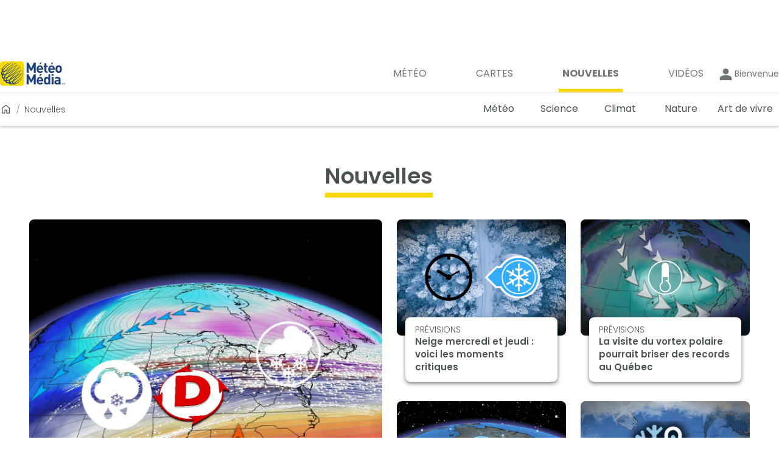

--- FILE ---
content_type: text/html; charset=utf-8
request_url: https://www.meteomedia.com/fr/nouvelles?_guid_iss_=1&g=1&prsize=640x480
body_size: 33944
content:
<!DOCTYPE html><html lang="fr" translate="no"><head><meta charSet="UTF-8"/><link rel="preconnect" href="https://fonts.googleapis.com"/><link rel="preconnect" href="https://fonts.gstatic.com"/><link rel="preconnect" href="https://lib.twnmm.com"/><link rel="preconnect" href="https://weatherapi.pelmorex.com"/><link rel="preconnect" href="https://appframework.pelmorex.com"/><link rel="preconnect" href="https://pixel.pelmorex.com"/><link rel="preconnect" href="https://www.google-analytics.com"/><link rel="preconnect" href="https://www.googletagmanager.com"/><link rel="preconnect" href="https://securepubads.g.doubleclick.net"/><link rel="preconnect" href="https://firebaselogging.googleapis.com"/><link rel="preconnect" href="https://tg.socdm.com"/><link rel="preconnect" href="https://oxp.mxptint.net"/><link rel="preconnect" href="https://secure.adnxs.com"/><link rel="preconnect" href="https://i.w55c.net"/><link rel="preconnect" href="https://pagead2.googlesyndication.com"/><link rel="preconnect" href="https://adservice.google.ca"/><link rel="preconnect" href="https://acdn.adnxs.com"/><link rel="preconnect" href="https://tpc.googlesyndication.com"/><link rel="preconnect" href="https://www.google.com"/><link rel="preconnect" href="https://adservice.google.com"/><link rel="preconnect" href="https://firebaseremoteconfig.googleapis.com"/><link rel="preconnect" href="https://prod.y-medialink.com"/><link rel="preconnect" href="https://idsync.rlcdn.com"/><link rel="preconnect" href="https://cdn.ampproject.org"/><link rel="preconnect" href="https://encrypted-tbn3.gstatic.com"/><link rel="preconnect" href="https://static.criteo.net"/><link rel="preload" as="style" href="/_next/static/css/7cde392c0941b0ff.css"/><link rel="preload" as="style" href="/_next/static/css/bda14acee4a8dd2c.css"/><script type="text/javascript" src="https://lib.twnmm.com/prebid/9.52.0/prebid.js?v=2025-8-18" integrity="sha384-Rd9nLf0Al2Li4ABo2dNq16RFeOwRt+p/bAXnOn416u40naKFFOVNd/LOr2DBhYa2" crossorigin="anonymous" async=""></script><script async="" type="text/javascript" src="//securepubads.g.doubleclick.net/tag/js/gpt.js"></script><link rel="preload" as="script" href="/_next/static/chunks/webpack-831b82eb780e8c28.js"/><link rel="preload" as="script" href="/_next/static/chunks/framework-6f3edf06645096b7.js"/><link rel="preload" as="script" href="/_next/static/chunks/main-58d640b4dfe0cd62.js"/><link rel="preload" as="script" href="/_next/static/chunks/pages/_app-dd74cee579d9a6c7.js"/><link rel="preload" as="script" href="/_next/static/chunks/9958-d548450ec38ca068.js"/><link rel="preload" as="script" href="/_next/static/chunks/6429-5e0cb12e2ff4fffd.js"/><link rel="preload" as="script" href="/_next/static/chunks/5743-87d93d06d8b5e17b.js"/><link rel="preload" as="script" href="/_next/static/chunks/7203-cc5ff6fabf38fad7.js"/><link rel="preload" as="script" href="/_next/static/chunks/1226-8cfdd56511243859.js"/><link rel="preload" as="script" href="/_next/static/chunks/3188-418b180e7166966f.js"/><link rel="preload" as="script" href="/_next/static/chunks/6117-920faa11c0490665.js"/><link rel="preload" as="script" href="/_next/static/chunks/pages/%5Blang%5D/news-d61aabf0a6b93827.js"/><link rel="preload" as="script" href="/_next/static/l72k_qgJM3qbznxjDdVbu/_buildManifest.js"/><link rel="preload" as="script" href="/_next/static/l72k_qgJM3qbznxjDdVbu/_ssgManifest.js"/><link rel="preload" href="/_next/static/css/7cde392c0941b0ff.css" as="style"/><link rel="preload" href="/_next/static/css/bda14acee4a8dd2c.css" as="style"/><meta property="og:image" content="https://www.theweathernetwork.com/logo512.png"/><meta property="og:image:type" content="image/png"/><meta property="og:image:width" content="512"/><meta property="og:image:height" content="512"/><meta property="og:image:alt" content="Nouvelles - MétéoMédia"/><meta property="og:url" content="https://www.meteomedia.com/fr/nouvelles"/><meta property="og:title" content="Nouvelles - MétéoMédia"/><meta property="og:type" content="website"/><meta property="og:site_name" content="MétéoMédia"/><meta property="og:description" content="Obtenez les dernières nouvelles sur la météo, le climat, la science, les phénomènes naturels, et plus encore."/><meta property="twitter:card" content="summary_large_image"/><meta property="twitter:url" content="https://www.meteomedia.com/fr/nouvelles"/><meta property="twitter:title" content="Nouvelles - MétéoMédia"/><meta property="twitter:description" content="Obtenez les dernières nouvelles sur la météo, le climat, la science, les phénomènes naturels, et plus encore."/><meta property="twitter:image" content="https://www.theweathernetwork.com/logo512.png"/><link data-testid="canonical-link" rel="canonical" href="https://www.meteomedia.com/fr/nouvelles"/><title>Nouvelles - MétéoMédia</title><link rel="apple-touch-icon" href="/favicon.png"/><link rel="icon" sizes="144x144" href="/favicon.png" type="image/png"/><link rel="icon" href="/favicon.ico" type="image/x-icon"/><link rel="icon" sizes="16x16" href="/favicon.ico" type="image/x-icon"/><link rel="icon" sizes="32x32" href="/favicon.ico" type="image/x-icon"/><link rel="icon" sizes="48x48" href="/favicon.ico" type="image/x-icon"/><link rel="icon" sizes="64x64" href="/favicon.ico" type="image/x-icon"/><link rel="icon" sizes="128x128" href="/favicon.ico" type="image/x-icon"/><link rel="icon" href="/favicon.ico" type="image/vnd.microsoft.icon"/><link rel="shortcut icon" href="/favicon.ico"/><link rel="manifest" href="/manifest_fr-ca.json"/><meta http-equiv="X-UA-Compatible" content="IE=edge,chrome=1"/><meta http-equiv="Content-type" content="text/html; charset=UTF-8"/><meta name="theme-color" content="var(--theme-prop-background-color)"/><meta name="description" content="Obtenez les dernières nouvelles sur la météo, le climat, la science, les phénomènes naturels, et plus encore."/><meta property="fb:app_id" content="150026425066547"/><meta property="fb:pages" content="9525286907"/><meta name="author" content="Pelmorex Corp."/><meta name="google-site-verification" content="v4LJE9trJ-vrO00w_gTj6g08zi0aqjaFGeYOYImHfW4"/><meta name="viewport" content="width=device-width, initial-scale=1, maximum-scale=10, user-scalable=yes"/><meta name="robots" content="max-image-preview:large"/><meta name="apple-itunes-app" content="app-id=473299958, app-argument=twnmm://news"/><meta name="next-head-count" content="69"/><link rel="preconnect" href="https://fonts.gstatic.com" crossorigin /><link rel="preconnect" href="https://use.typekit.net" crossorigin /><link rel="stylesheet" href="/_next/static/css/7cde392c0941b0ff.css" data-n-g=""/><link rel="stylesheet" href="/_next/static/css/bda14acee4a8dd2c.css" data-n-p=""/><noscript data-n-css=""></noscript><script defer="" noModule="" src="/_next/static/chunks/polyfills-c67a75d1b6f99dc8.js"></script><script src="/_next/static/chunks/webpack-831b82eb780e8c28.js" defer=""></script><script src="/_next/static/chunks/framework-6f3edf06645096b7.js" defer=""></script><script src="/_next/static/chunks/main-58d640b4dfe0cd62.js" defer=""></script><script src="/_next/static/chunks/pages/_app-dd74cee579d9a6c7.js" defer=""></script><script src="/_next/static/chunks/9958-d548450ec38ca068.js" defer=""></script><script src="/_next/static/chunks/6429-5e0cb12e2ff4fffd.js" defer=""></script><script src="/_next/static/chunks/5743-87d93d06d8b5e17b.js" defer=""></script><script src="/_next/static/chunks/7203-cc5ff6fabf38fad7.js" defer=""></script><script src="/_next/static/chunks/1226-8cfdd56511243859.js" defer=""></script><script src="/_next/static/chunks/3188-418b180e7166966f.js" defer=""></script><script src="/_next/static/chunks/6117-920faa11c0490665.js" defer=""></script><script src="/_next/static/chunks/pages/%5Blang%5D/news-d61aabf0a6b93827.js" defer=""></script><script src="/_next/static/l72k_qgJM3qbznxjDdVbu/_buildManifest.js" defer=""></script><script src="/_next/static/l72k_qgJM3qbznxjDdVbu/_ssgManifest.js" defer=""></script><style data-styled="" data-styled-version="5.3.11">.enqISO{height:1px;width:1px;display:none;}/*!sc*/
data-styled.g8[id="sc-44d9cb1-0"]{content:"enqISO,"}/*!sc*/
.knures{display:-webkit-box;display:-webkit-flex;display:-ms-flexbox;display:flex;-webkit-box-pack:center;-webkit-justify-content:center;-ms-flex-pack:center;justify-content:center;padding:0;}/*!sc*/
data-styled.g9[id="sc-7fbe4f6d-0"]{content:"knures,"}/*!sc*/
.iZVaM{display:-webkit-box;display:-webkit-flex;display:-ms-flexbox;display:flex;fill:currentColor;-webkit-align-items:center;-webkit-box-align:center;-ms-flex-align:center;align-items:center;-webkit-box-pack:center;-webkit-justify-content:center;-ms-flex-pack:center;justify-content:center;width:100%;height:100%;cursor:inherit;}/*!sc*/
.cjrRgo{display:-webkit-box;display:-webkit-flex;display:-ms-flexbox;display:flex;fill:currentColor;-webkit-align-items:center;-webkit-box-align:center;-ms-flex-align:center;align-items:center;-webkit-box-pack:center;-webkit-justify-content:center;-ms-flex-pack:center;justify-content:center;width:1.71875rem;height:1.71875rem;cursor:inherit;}/*!sc*/
.fSuhpc{display:-webkit-box;display:-webkit-flex;display:-ms-flexbox;display:flex;fill:currentColor;-webkit-align-items:center;-webkit-box-align:center;-ms-flex-align:center;align-items:center;-webkit-box-pack:center;-webkit-justify-content:center;-ms-flex-pack:center;justify-content:center;width:29px;height:29;cursor:inherit;}/*!sc*/
data-styled.g25[id="sc-89abb331-0"]{content:"iZVaM,cjrRgo,fSuhpc,"}/*!sc*/
.lccxxU{all:unset;font-family:var(--twnmm-font-family,"Poppins"),sans-serif;position:relative;}/*!sc*/
.lccxxU:after{content:"";position:absolute;display:block;width:100%;height:0.25rem;background-color:#F6DA07;}/*!sc*/
@media (min-width:1280px){.lccxxU:after{height:0.25rem;}}/*!sc*/
@media (min-width:768px) and (max-width:1279px){.lccxxU:after{height:0.175rem;}}/*!sc*/
@media (max-width:767px){.lccxxU:after{height:0;}}/*!sc*/
.lccxxU:after{width:0;-webkit-transition:all .45s cubic-bezier(.19,1,.22,1);transition:all .45s cubic-bezier(.19,1,.22,1);-webkit-transition-property:width;transition-property:width;}/*!sc*/
.lccxxU:hover:after{width:100%;}/*!sc*/
.fuNuqp{all:unset;font-family:var(--twnmm-font-family,"Poppins"),sans-serif;font-weight:600;}/*!sc*/
@media (max-width:767px){.fuNuqp{font-size:1.0625rem;line-height:1.375rem;}}/*!sc*/
@media (min-width:1280px),(min-width:768px) and (max-width:1279px){.fuNuqp{font-size:1.125rem;line-height:1.625rem;}}/*!sc*/
.iRMbCa{all:unset;font-family:var(--twnmm-font-family,"Poppins"),sans-serif;font-weight:400;display:block;font-size:0.875rem;line-height:1.125rem;line-height:1;}/*!sc*/
.joNKqu{all:unset;font-family:var(--twnmm-font-family,"Poppins"),sans-serif;font-weight:400;font-size:0.75rem;line-height:1rem;}/*!sc*/
data-styled.g27[id="sc-16b15055-0"]{content:"lccxxU,fuNuqp,iRMbCa,joNKqu,"}/*!sc*/
.sYjEI{width:100%;height:inherit;}/*!sc*/
data-styled.g39[id="sc-68be017-0"]{content:"sYjEI,"}/*!sc*/
.fgslSl{width:100%;height:inherit;max-width:1280px;margin:0 auto;}/*!sc*/
data-styled.g40[id="sc-68be017-1"]{content:"fgslSl,"}/*!sc*/
.hUeexy{box-sizing:content-box;color:var(--theme-prop-header-text-color);height:3.375rem;box-shadow:var(--theme-prop-box-shadow);z-index:2;border-top:var(--theme-prop-secondary-nav-border-top);-webkit-backdrop-filter:var(--theme-prop-secondary-nav-transparent-filter);backdrop-filter:var(--theme-prop-secondary-nav-transparent-filter);position:relative;background:var(--theme-prop-secondary-nav-transparent-background);}/*!sc*/
@media (min-width:768px) and (max-width:1279px){.hUeexy{height:2.75rem;}}/*!sc*/
@media (max-width:767px){.hUeexy{height:2.5rem;}}/*!sc*/
.hUeexy #responsive-bar-container{display:-webkit-box;display:-webkit-flex;display:-ms-flexbox;display:flex;-webkit-box-pack:justify;-webkit-justify-content:space-between;-ms-flex-pack:justify;justify-content:space-between;-webkit-align-items:center;-webkit-box-align:center;-ms-flex-align:center;align-items:center;}/*!sc*/
@media (min-width:768px) and (max-width:1279px){.hUeexy #responsive-bar-container{padding:0px 1.25rem;}}/*!sc*/
data-styled.g41[id="sc-65b80a9e-0"]{content:"hUeexy,"}/*!sc*/
.bSgYy{height:3.375rem;width:100%;position:absolute;}/*!sc*/
@media (min-width:768px) and (max-width:1279px){.bSgYy{height:2.75rem;}}/*!sc*/
@media (max-width:767px){.bSgYy{height:2.5rem;}}/*!sc*/
data-styled.g42[id="sc-65b80a9e-1"]{content:"bSgYy,"}/*!sc*/
.gglByE{width:100%;z-index:2;position:relative;height:100%;}/*!sc*/
@media (max-width:767px){.gglByE{padding:0 1.25rem;}}/*!sc*/
data-styled.g43[id="sc-358e7c7c-0"]{content:"gglByE,"}/*!sc*/
.iEpCRZ{display: -ms-grid;
      display: grid;;-ms-grid-rows: "leftContent rightContent";
      -ms-grid-columns: 25% 75%;
      grid-template: "leftContent rightContent" /25% 75%;;height:100%;}/*!sc*/
@media (max-width:767px){.iEpCRZ{height:2.5rem;-ms-grid-columns: max-content auto;
    grid-template-columns: max-content auto;;-webkit-align-items:center;-webkit-box-align:center;-ms-flex-align:center;align-items:center;}}/*!sc*/
data-styled.g44[id="sc-358e7c7c-1"]{content:"iEpCRZ,"}/*!sc*/
.eGxaOm{grid-area:leftContent;display:none;font-size:1rem;font-weight:600;-webkit-user-select:none;-moz-user-select:none;-ms-user-select:none;user-select:none;text-transform:capitalize;}/*!sc*/
.eGxaOm svg{margin-right:0.625rem;cursor:pointer;fill:#000000;}/*!sc*/
@media (max-width:767px){.eGxaOm{display:inline;}}/*!sc*/
@media (prefers-color-scheme:dark){.eGxaOm svg{fill:#f4f4f4;}}/*!sc*/
data-styled.g45[id="sc-358e7c7c-2"]{content:"eGxaOm,"}/*!sc*/
.hHAIHz{font-size:inherit;font-weight:inherit;display:inline-block;}/*!sc*/
data-styled.g46[id="sc-358e7c7c-3"]{content:"hHAIHz,"}/*!sc*/
.eUYaKA{margin:0;color:inherit;font-family:inherit;grid-area:rightContent;cursor:pointer;justify-self:flex-end;display:none;font-size:0.875rem;font-weight:400;background-color:#ffffff;border:1px solid #EBEBEB;padding:0.125rem 0.563rem;border-radius:3px;-webkit-user-select:none;-moz-user-select:none;-ms-user-select:none;user-select:none;}/*!sc*/
@media (max-width:767px){.eUYaKA{display:-webkit-box;display:-webkit-flex;display:-ms-flexbox;display:flex;-webkit-align-items:center;-webkit-box-align:center;-ms-flex-align:center;align-items:center;}}/*!sc*/
.eUYaKA svg{margin-left:0.625rem;}/*!sc*/
.eUYaKA svg #down-arrow-svg{fill:#4c5353;}/*!sc*/
@media (prefers-color-scheme:dark){.eUYaKA{border:1px solid transparent;background-color:#414345;}.eUYaKA svg #down-arrow-svg{fill:#f4f4f4;}}/*!sc*/
data-styled.g47[id="sc-358e7c7c-4"]{content:"eUYaKA,"}/*!sc*/
.xknPl{display:-webkit-box;display:-webkit-flex;display:-ms-flexbox;display:flex;gap:0.75rem;-webkit-align-items:center;-webkit-box-align:center;-ms-flex-align:center;align-items:center;grid-area:rightContent;justify-self:flex-end;width:-webkit-min-content;width:-moz-min-content;width:min-content;background:none;}/*!sc*/
@media (min-width:1280px){.xknPl{gap:3rem;}}/*!sc*/
@media (max-width:767px){.xknPl{display:none;-webkit-flex-direction:column;-ms-flex-direction:column;flex-direction:column;background-color:#ffffff;box-shadow:0px 3px 6px #00000029;border-radius:0.375rem;position:absolute;top:2.5rem;right:1.25rem;padding:1.875rem 0.75rem 1.875rem 0.75rem;margin-top:-0.1875rem;width:14rem;}@media (prefers-color-scheme:dark){.xknPl{background-color:#272829;}}}/*!sc*/
data-styled.g48[id="sc-358e7c7c-5"]{content:"xknPl,"}/*!sc*/
.dvjAai{display:-webkit-inline-box;display:-webkit-inline-flex;display:-ms-inline-flexbox;display:inline-flex;list-style-type:none;padding:unset;-webkit-align-items:center;-webkit-box-align:center;-ms-flex-align:center;align-items:center;margin:0;height:100%;}/*!sc*/
@media (min-width:1280px){.dvjAai{gap:1.874rem;}}/*!sc*/
@media (max-width:767px){.dvjAai{height:unset;-webkit-flex-direction:column;-ms-flex-direction:column;flex-direction:column;-webkit-box-pack:center;-webkit-justify-content:center;-ms-flex-pack:center;justify-content:center;width:100%;gap:1.312rem;}}/*!sc*/
data-styled.g49[id="sc-358e7c7c-6"]{content:"dvjAai,"}/*!sc*/
.gwnhTv{height:100%;}/*!sc*/
data-styled.g50[id="sc-358e7c7c-7"]{content:"gwnhTv,"}/*!sc*/
.glZPFe{min-width:6.250rem;height:100%;}/*!sc*/
.glZPFe a[data-testid='secondary-navigation-link']{color:var(--theme-prop-header-text-color);width:100%;}/*!sc*/
@media (max-width:767px),(min-width:768px) and (max-width:1279px){.glZPFe{min-width:unset;}}/*!sc*/
data-styled.g51[id="sc-358e7c7c-8"]{content:"glZPFe,"}/*!sc*/
.cnMlar{font-size:1rem;white-space:nowrap;height:100%;display:-webkit-box;display:-webkit-flex;display:-ms-flexbox;display:flex;-webkit-align-items:center;-webkit-box-align:center;-ms-flex-align:center;align-items:center;-webkit-box-pack:center;-webkit-justify-content:center;-ms-flex-pack:center;justify-content:center;border-bottom:0.25rem solid transparent;font-weight:normal;cursor:pointer;}/*!sc*/
@media (min-width:768px) and (max-width:1279px){.cnMlar{font-size:0.875rem;}}/*!sc*/
.cnMlar:hover{font-weight:600;}/*!sc*/
@media (min-width:768px) and (max-width:1279px),(min-width:1280px){.cnMlar{padding:0 0.625rem;}.cnMlar:hover{border-bottom:0.25rem solid #F6DA07;}}/*!sc*/
@media (max-width:767px){.cnMlar{min-width:-webkit-fit-content;min-width:-moz-fit-content;min-width:fit-content;}}/*!sc*/
data-styled.g52[id="sc-358e7c7c-9"]{content:"cnMlar,"}/*!sc*/
@media (max-width:767px){.cBVCqa{font-weight:400;font-size:0.75rem;line-height:1rem;display:-webkit-box;display:-webkit-flex;display:-ms-flexbox;display:flex;-webkit-flex-flow:column;-ms-flex-flow:column;flex-flow:column;color:var(--theme-prop-primary-nav-text-color);fill:var(--theme-prop-primary-nav-text-color);-webkit-align-items:center;-webkit-box-align:center;-ms-flex-align:center;align-items:center;padding:0.5em;}}/*!sc*/
@media (min-width:768px) and (max-width:1279px),(min-width:1280px){.cBVCqa{font-weight:400;font-size:1rem;line-height:1.5rem;position:relative;width:-webkit-fit-content;width:-moz-fit-content;width:fit-content;text-transform:uppercase;box-sizing:content-box;-webkit-transition:all .45s cubic-bezier(.19,1,.22,1);transition:all .45s cubic-bezier(.19,1,.22,1);-webkit-transition-property:font-weight;transition-property:font-weight;}.cBVCqa:after{content:"";position:absolute;display:block;width:100%;height:0.25rem;background-color:#f6d906;}.cBVCqa:after{height:0.375rem;margin-top:0.8rem;}.cBVCqa i,.cBVCqa svg{display:none;}.cBVCqa span{padding-left:0.375rem;padding-right:0.375rem;}.cBVCqa:after{width:0;-webkit-transition:all .45s cubic-bezier(.19,1,.22,1);transition:all .45s cubic-bezier(.19,1,.22,1);-webkit-transition-property:width;transition-property:width;}.cBVCqa:hover:after{width:100%;}.cBVCqa:hover{font-weight:700;}}/*!sc*/
data-styled.g53[id="sc-f80644d0-0"]{content:"cBVCqa,"}/*!sc*/
.flZvJS{width:100%;}/*!sc*/
data-styled.g54[id="sc-f80644d0-1"]{content:"flZvJS,"}/*!sc*/
.kRGQPC{width:100%;display:-webkit-box;display:-webkit-flex;display:-ms-flexbox;display:flex;-webkit-box-pack:justify;-webkit-justify-content:space-between;-ms-flex-pack:justify;justify-content:space-between;padding:0;-webkit-align-items:center;-webkit-box-align:center;-ms-flex-align:center;align-items:center;list-style-type:none;}/*!sc*/
.kRGQPC a{color:var(--theme-prop-primary-nav-text-color);}/*!sc*/
@media (max-width:767px){.kRGQPC{background:var(--theme-prop-primary-nav-background-color);height:3.95rem;border-top:1px solid rgba(0,0,0,0.2);padding:0 1rem;margin-left:1.2rem;}}/*!sc*/
@media (min-width:768px) and (max-width:1279px){.kRGQPC{-webkit-box-pack:end;-webkit-justify-content:flex-end;-ms-flex-pack:end;justify-content:flex-end;gap:0.5rem;}}/*!sc*/
@media (min-width:768px) and (max-width:1279px),(min-width:1280px){.kRGQPC{background:var(--theme-prop-header-background-color);padding-right:1rem;}}/*!sc*/
data-styled.g55[id="sc-f80644d0-2"]{content:"kRGQPC,"}/*!sc*/
.frOmmC{fill:var(--theme-prop-title-color-secondary);color:var(--theme-prop-title-color-secondary);}/*!sc*/
data-styled.g56[id="sc-7eb2b795-0"]{content:"frOmmC,"}/*!sc*/
.czvLJz{max-width:1280px;margin:0 1.25rem;}/*!sc*/
@media (min-width:1280px){.czvLJz{margin:0 auto;}}/*!sc*/
data-styled.g66[id="sc-c872d93-0"]{content:"czvLJz,"}/*!sc*/
.hmimRC{display: -ms-grid;
      display: grid;;-ms-grid-columns: 3fr 2fr;
    grid-template-columns: 3fr 2fr;;border-top:1px solid #00000033;}/*!sc*/
@media (max-width:767px){.hmimRC{-ms-grid-columns: 1fr;
    grid-template-columns: 1fr;;-ms-grid-rows: auto auto;
    grid-template-rows: auto auto;;}}/*!sc*/
data-styled.g96[id="sc-d61e0290-0"]{content:"hmimRC,"}/*!sc*/
.cjOjsH{display: -ms-grid;
      display: grid;;-ms-grid-columns: 1fr 1fr 1fr;
    grid-template-columns: 1fr 1fr 1fr;;-ms-grid-rows: auto auto;
    grid-template-rows: auto auto;;grid-template-areas: 'support weather-tools follow-us' 'site-links site-links copyright';background-color:white;}/*!sc*/
.cjOjsH a,.cjOjsH button{color:#4C5353;}/*!sc*/
@media (min-width:768px) and (max-width:1279px),(min-width:1280px){.cjOjsH{padding-left:1.25rem;}}/*!sc*/
@media (max-width:767px){.cjOjsH{-ms-grid-columns: 1fr;
    grid-template-columns: 1fr;;-ms-grid-rows: auto;
    grid-template-rows: auto;;grid-template-areas: 'support' 'weather-tools' 'site-links' 'follow-us' 'copyright';}}/*!sc*/
data-styled.g97[id="sc-d61e0290-1"]{content:"cjOjsH,"}/*!sc*/
.cDCwgc{background-color:white;-ms-grid-column: 1;
      -ms-grid-column-span: 1;
      grid-column: 1 / 2;;-ms-grid-row: 1;
      -ms-grid-row-span: -2;
      grid-row: 1 / -1;;width:100%;}/*!sc*/
@media (max-width:767px){.cDCwgc{-ms-grid-row: 1;
      -ms-grid-row-span: 1;
      grid-row: 1 / 2;;}}/*!sc*/
data-styled.g98[id="sc-d61e0290-2"]{content:"cDCwgc,"}/*!sc*/
.VBnMt{background-color:#F5F5F5;-ms-grid-column: 2;
      -ms-grid-column-span: 1;
      grid-column: 2 / 3;;-ms-grid-row: 1;
      -ms-grid-row-span: -2;
      grid-row: 1 / -1;;width:100%;}/*!sc*/
@media (max-width:767px){.VBnMt{-ms-grid-row: 2;
      -ms-grid-row-span: 1;
      grid-row: 2 / 3;;-ms-grid-column: 1;
      -ms-grid-column-span: 1;
      grid-column: 1 / 2;;}}/*!sc*/
data-styled.g99[id="sc-d61e0290-3"]{content:"VBnMt,"}/*!sc*/
.gPFpvO{display:-webkit-box;display:-webkit-flex;display:-ms-flexbox;display:flex;-webkit-flex-direction:column;-ms-flex-direction:column;flex-direction:column;gap:0.85rem;}/*!sc*/
data-styled.g100[id="sc-d61e0290-4"]{content:"gPFpvO,"}/*!sc*/
.bNllWT{padding:0;margin:0;list-style:none;display:-webkit-box;display:-webkit-flex;display:-ms-flexbox;display:flex;-webkit-flex-direction:column;-ms-flex-direction:column;flex-direction:column;-webkit-align-items:flex-start;-webkit-box-align:flex-start;-ms-flex-align:flex-start;align-items:flex-start;gap:0.6875rem;}/*!sc*/
data-styled.g101[id="sc-d61e0290-5"]{content:"bNllWT,"}/*!sc*/
.cgZyKo{padding:0;margin:0;display:-webkit-box;display:-webkit-flex;display:-ms-flexbox;display:flex;-webkit-flex-direction:column;-ms-flex-direction:column;flex-direction:column;-webkit-align-items:flex-start;-webkit-box-align:flex-start;-ms-flex-align:flex-start;align-items:flex-start;gap:0.6875rem;}/*!sc*/
data-styled.g102[id="sc-d61e0290-6"]{content:"cgZyKo,"}/*!sc*/
.yYqqF{grid-area:support;padding-top:2rem;}/*!sc*/
@media (min-width:768px) and (max-width:1279px){.yYqqF{padding-top:1.75rem;}}/*!sc*/
@media (max-width:767px){.yYqqF{margin-left:1.25rem;margin-right:1.25rem;}}/*!sc*/
data-styled.g103[id="sc-d61e0290-7"]{content:"yYqqF,"}/*!sc*/
.gbiGGq{grid-area:weather-tools;padding-top:2rem;}/*!sc*/
@media (min-width:768px) and (max-width:1279px){.gbiGGq{padding-top:1.75rem;}}/*!sc*/
@media (max-width:767px){.gbiGGq{margin-left:1.25rem;margin-right:1.25rem;}}/*!sc*/
data-styled.g104[id="sc-d61e0290-8"]{content:"gbiGGq,"}/*!sc*/
.YODhv{-ms-grid-column: follow-us-start;
      -ms-grid-column-span: NaN;
      grid-column: follow-us-start / copyright-end;;-ms-grid-row: 1;
      -ms-grid-row-span: -2;
      grid-row: 1 / -1;;background-color:#F5F5F5;}/*!sc*/
@media (max-width:767px){.YODhv{-ms-grid-row: 4;
      -ms-grid-row-span: -5;
      grid-row: 4 / -1;;}}/*!sc*/
data-styled.g105[id="sc-d61e0290-9"]{content:"YODhv,"}/*!sc*/
.bPZsUr{list-style:none;display:-webkit-box;display:-webkit-flex;display:-ms-flexbox;display:flex;-webkit-flex-wrap:wrap;-ms-flex-wrap:wrap;flex-wrap:wrap;gap:0.625rem;-webkit-box-pack:justify;-webkit-justify-content:space-between;-ms-flex-pack:justify;justify-content:space-between;margin:0;padding:1.375rem 0 1.25rem 0;-webkit-align-items:start;-webkit-box-align:start;-ms-flex-align:start;align-items:start;}/*!sc*/
@media (min-width:768px) and (max-width:1279px),(max-width:767px){.bPZsUr > a{-webkit-flex:0 0 30%;-ms-flex:0 0 30%;flex:0 0 30%;max-width:30%;}}/*!sc*/
data-styled.g106[id="sc-d61e0290-10"]{content:"bPZsUr,"}/*!sc*/
.iJFHje{grid-area:site-links;margin-top:2.75rem;margin-bottom:2.5rem;}/*!sc*/
@media (max-width:767px){.iJFHje{margin-left:1.25rem;margin-right:1.25rem;}}/*!sc*/
@media (min-width:1280px){.iJFHje{margin-right:3.7812rem;}}/*!sc*/
@media (min-width:768px) and (max-width:1279px){.iJFHje{margin-right:1.25rem;}}/*!sc*/
data-styled.g107[id="sc-d61e0290-11"]{content:"iJFHje,"}/*!sc*/
.bgUzwd{grid-area:follow-us;display:-webkit-box;display:-webkit-flex;display:-ms-flexbox;display:flex;-webkit-flex-direction:column;-ms-flex-direction:column;flex-direction:column;gap:0.675em;-webkit-align-items:center;-webkit-box-align:center;-ms-flex-align:center;align-items:center;padding-top:2rem;}/*!sc*/
@media (min-width:768px) and (max-width:1279px){.bgUzwd{margin-left:2.4375rem;}}/*!sc*/
@media (min-width:1280px){.bgUzwd{margin-left:23%;}}/*!sc*/
@media (min-width:768px) and (max-width:1279px){.bgUzwd{padding-top:1.75rem;}}/*!sc*/
@media (max-width:767px){.bgUzwd{margin-left:1.25rem;margin-right:1.25rem;}}/*!sc*/
@media (min-width:1280px){.bgUzwd{padding-right:1rem;}}/*!sc*/
data-styled.g108[id="sc-d61e0290-12"]{content:"bgUzwd,"}/*!sc*/
.cmqQOQ{text-align:center;}/*!sc*/
@media (min-width:1280px),(min-width:768px) and (max-width:1279px){.cmqQOQ{margin-left:0.5rem;text-align:left;}}/*!sc*/
data-styled.g109[id="sc-d61e0290-13"]{content:"cmqQOQ,"}/*!sc*/
.cCXsZr{display:-webkit-box;display:-webkit-flex;display:-ms-flexbox;display:flex;-webkit-box-pack:center;-webkit-justify-content:center;-ms-flex-pack:center;justify-content:center;text-align:center;list-style:none;padding:0;margin:0;}/*!sc*/
data-styled.g110[id="sc-d61e0290-14"]{content:"cCXsZr,"}/*!sc*/
.jwDHoe{grid-area:copyright;-webkit-box-pack:center;-webkit-justify-content:center;-ms-flex-pack:center;justify-content:center;-webkit-align-items:center;-webkit-box-align:center;-ms-flex-align:center;align-items:center;}/*!sc*/
@media (max-width:767px){.jwDHoe{margin-left:1.25rem;margin-right:1.25rem;}}/*!sc*/
@media (min-width:768px) and (max-width:1279px){.jwDHoe{margin-left:2.4375rem;}}/*!sc*/
@media (min-width:1280px){.jwDHoe{margin-left:23%;}}/*!sc*/
@media (max-width:767px){.jwDHoe{-webkit-align-items:center;-webkit-box-align:center;-ms-flex-align:center;align-items:center;text-align:center;padding-bottom:5rem;padding-top:2.5rem;}}/*!sc*/
data-styled.g111[id="sc-d61e0290-15"]{content:"jwDHoe,"}/*!sc*/
.bTSzBd{color:#363B3B;font-size:1.125rem;font-weight:600;margin:0;padding:0;}/*!sc*/
data-styled.g112[id="sc-d61e0290-16"]{content:"bTSzBd,"}/*!sc*/
.bJZKxW{-ms-grid-column: 1;
      -ms-grid-column-span: -2;
      grid-column: 1 / -1;;-ms-grid-row: 1;
      -ms-grid-row-span: -2;
      grid-row: 1 / -1;;max-width:1280px;}/*!sc*/
@media (min-width:1280px){.bJZKxW{width:1280px;margin:0 auto;}}/*!sc*/
data-styled.g113[id="sc-d61e0290-17"]{content:"bJZKxW,"}/*!sc*/
.dMNGYi{display:-webkit-box;display:-webkit-flex;display:-ms-flexbox;display:flex;-webkit-flex-direction:row;-ms-flex-direction:row;flex-direction:row;-webkit-box-pack:end;-webkit-justify-content:flex-end;-ms-flex-pack:end;justify-content:flex-end;padding-bottom:1em;-webkit-align-items:center;-webkit-box-align:center;-ms-flex-align:center;align-items:center;margin-top:-1.5em;}/*!sc*/
@media (min-width:768px) and (max-width:1279px),(min-width:1280px){.dMNGYi{-webkit-align-self:flex-end;-ms-flex-item-align:end;align-self:flex-end;}}/*!sc*/
data-styled.g147[id="sc-bce915e9-0"]{content:"dMNGYi,"}/*!sc*/
.hVwKTn{float:right;padding-left:0.8em;padding-right:1em;margin-top:0.35em;font-size:1rem;-webkit-transition:all .45s cubic-bezier(.19,1,.22,1);transition:all .45s cubic-bezier(.19,1,.22,1);}/*!sc*/
data-styled.g148[id="sc-bce915e9-1"]{content:"hVwKTn,"}/*!sc*/
.cobauI{text-align:center;-webkit-text-decoration:none;text-decoration:none;font-weight:600;font-size:20px;-webkit-letter-spacing:0.05em;-moz-letter-spacing:0.05em;-ms-letter-spacing:0.05em;letter-spacing:0.05em;margin-top:2em;margin-bottom:1em;float:right;display:-webkit-box;display:-webkit-flex;display:-ms-flexbox;display:flex;}/*!sc*/
@media (max-width:767px){.cobauI{font-size:14px;}}/*!sc*/
@media (min-width:768px) and (max-width:1279px),(min-width:1280px){.cobauI{padding-left:1.18rem;}.cobauI:hover{font-weight:800;}.cobauI:hover .sc-bce915e9-1{padding-right:0.2em;padding-left:1.6em;-webkit-transition:all .45s cubic-bezier(.19,1,.22,1);transition:all .45s cubic-bezier(.19,1,.22,1);}}/*!sc*/
data-styled.g149[id="sc-bce915e9-2"]{content:"cobauI,"}/*!sc*/
.bCklnU{min-height:250px;padding-bottom:1.5em;}/*!sc*/
data-styled.g162[id="sc-4dbc0822-0"]{content:"bCklnU,"}/*!sc*/
.ebFeOM{text-align:center;color:var(--theme-prop-text-color);padding-top:1.5em;font-size:0.75rem;}/*!sc*/
data-styled.g163[id="sc-4dbc0822-1"]{content:"ebFeOM,"}/*!sc*/
.hsxepo{max-width:1280px;margin:0 auto;width:100%;}/*!sc*/
data-styled.g165[id="sc-aXZVg"]{content:"hsxepo,"}/*!sc*/
.gLXhdt{max-width:1280px;margin:0 auto;width:100%;height:100%;}/*!sc*/
data-styled.g169[id="sc-acc90ca-0"]{content:"gLXhdt,"}/*!sc*/
.cHEkFR{margin:3rem 1rem;}/*!sc*/
@media (max-width:767px){.cHEkFR{margin:1rem 1rem;}}/*!sc*/
data-styled.g190[id="sc-acc90ca-22"]{content:"cHEkFR,"}/*!sc*/
.jedjSu{font-family:inherit;font-size:2.25rem;color:var(--theme-prop-text-color);display:inline-block;font-weight:600;margin:1.5em 1em 1em 1em;text-transform:lowercase;border-bottom:8px solid #f6d906;}/*!sc*/
.jedjSu::first-letter{text-transform:uppercase;}/*!sc*/
@media (min-width:768px) and (max-width:1279px){.jedjSu{font-size:1.75rem;margin:1em 0;}}/*!sc*/
@media (max-width:767px){.jedjSu{font-size:1.188rem;font-weight:400;margin:1em 0;}}/*!sc*/
@media (max-width:767px){.jedjSu{border-bottom:6px solid #f6d906;}}/*!sc*/
data-styled.g207[id="sc-c03b3e08-0"]{content:"jedjSu,"}/*!sc*/
.dShkgP{font-family:inherit;font-size:1.5rem;display:inline-block;font-weight:600;margin-bottom:1rem;text-transform:capitalize;border-bottom:8px solid #f6d906;}/*!sc*/
@media (max-width:767px){.dShkgP{font-size:1.188rem;margin:0;}}/*!sc*/
@media (max-width:767px){.dShkgP{border-bottom:6px solid #f6d906;}}/*!sc*/
data-styled.g209[id="sc-c03b3e08-2"]{content:"dShkgP,"}/*!sc*/
.bomXuh{text-align:center;font-family:inherit;font-weight:600;font-size:0.975em;margin-top:2em;margin-bottom:1em;color:var(--theme-prop-text-color);}/*!sc*/
@media (min-width:768px) and (max-width:1279px),(min-width:1280px){.bomXuh:hover{font-weight:800;}}/*!sc*/
@media (max-width:767px){.bomXuh{font-size:0.875rem;font-weight:400;}}/*!sc*/
data-styled.g210[id="sc-c03b3e08-3"]{content:"bomXuh,"}/*!sc*/
::-webkit-scrollbar-track{background:transparent;}/*!sc*/
::-webkit-scrollbar-thumb{background-color:rgba(0,0,0,0.2);}/*!sc*/
@media (prefers-color-scheme:dark){::-webkit-scrollbar-thumb{background-color:rgba(255,255,255,0.6);}}/*!sc*/
::-webkit-scrollbar{height:0.25rem;}/*!sc*/
#buttons.didomi-buttons{position:-webkit-sticky;position:sticky;bottom:0;background:linear-gradient(to bottom,transparent 0%,white 40%);padding:5rem 0 1rem 0;}/*!sc*/
:root{--theme-prop-background-color:white;--theme-prop-background-color-secondary:#EBEBEB;--theme-prop-header-background-color:white;--theme-prop-header-text-color:#4C5353;--theme-prop-title-color:#006695;--theme-prop-title-color-secondary:#1E417C;--theme-prop-text-color:#4C5353;--theme-prop-text-color-secondary:#AEB1B4;--theme-prop-icon-highlight-color:#006695;--theme-prop-module-ad-row-background-color:#EFEFF2;--theme-prop-module-ad-row-text-color:#4C5353;--theme-prop-blur-background-color:#FFFFFFE6;--theme-prop-bugs-report-weekend-bg-color:#E7F4F5;--theme-prop-box-shadow:0px 3px 4px #0000001A;--theme-prop-secondary-nav-border-top:1px solid #e9e9e9;--theme-prop-secondary-nav-background:#F9F9F9;--theme-prop-secondary-nav-transparent-background:rgba(255,255,255,0.8);--theme-prop-secondary-nav-transparent-filter:saturate(180%) blur(20px);--theme-prop-slider-button-background:#FFFFFF;--theme-prop-slider-button-box-shadow-color:#00000080;--theme-prop-hovered-slider-button-color:#000000;--theme-prop-slider-button-arrow-color:#000000;--theme-prop-weather-assistant-background-color:#DF37DF;--theme-prop-weather-assistant-foreground-color:white;--theme-prop-button-background-color:#006695;--theme-prop-button-text-color:#FFFFFF;--theme-prop-responsive-article-body-link-color:#006695;--theme-prop-article-link-hover-color:#3385AA;--theme-prop-primary-nav-background-color:white;--theme-prop-primary-nav-text-color:#707575;--theme-prop-highlight-color:#006695;--theme-prop-forecast-locations-bar-background-color:#EFEFF2;--theme-prop-forecast-locations-bar-icon-color:#006695;color-scheme:light dark;}/*!sc*/
@media (prefers-color-scheme:dark){:root{--theme-prop-background-color:#121212;--theme-prop-background-color-secondary:#121212;--theme-prop-header-background-color:#121212;--theme-prop-header-text-color:#FFFFFF;--theme-prop-title-color:#FFFFFF;--theme-prop-title-color-secondary:#FFFFFF;--theme-prop-text-color:#FFFFFF;--theme-prop-text-color-secondary:#7B8080;--theme-prop-icon-highlight-color:#F6D906;--theme-prop-module-ad-row-background-color:#3B4040;--theme-prop-module-ad-row-text-color:#FFFFFF;--theme-prop-blur-background-color:#121212E6;--theme-prop-bugs-report-weekend-bg-color:#333;--theme-prop-box-shadow:none;--theme-prop-secondary-nav-border-top:0;--theme-prop-secondary-nav-background:#272829;--theme-prop-secondary-nav-transparent-background:#121212D1;--theme-prop-secondary-nav-transparent-filter:blur(14px);--theme-prop-slider-button-background:#000000;--theme-prop-slider-button-box-shadow-color:transparent;--theme-prop-hovered-slider-button-color:#f6d906;--theme-prop-slider-button-arrow-color:#FFFFFF;--theme-prop-weather-assistant-background-color:#DF37DF;--theme-prop-weather-assistant-foreground-color:white;--theme-prop-button-background-color:#FFEA53;--theme-prop-button-text-color:#000000;--theme-prop-responsive-article-body-link-color:#f6d906;--theme-prop-article-link-hover-color:#D0BF46;--theme-prop-primary-nav-background-color:#121212;--theme-prop-primary-nav-text-color:#949898;--theme-prop-highlight-color:#FFEA53;--theme-prop-forecast-locations-bar-background-color:#3B4040;--theme-prop-forecast-locations-bar-icon-color:#FFEA53;}}/*!sc*/
body{background:var(--theme-prop-background-color);color:var(--theme-prop-text-color);font-family:Poppins,sans-serif;font-weight:300;font-size:1em;margin:0 auto;}/*!sc*/
h1,p{font-family:Poppins,sans-serif;font-size:1em;}/*!sc*/
a{color:var(--theme-prop-text-color);}/*!sc*/
input{font-family:Poppins,sans-serif;}/*!sc*/
data-styled.g220[id="sc-global-fYqaNi1"]{content:"sc-global-fYqaNi1,"}/*!sc*/
.imFNIv{min-height:100%;display:-webkit-box;display:-webkit-flex;display:-ms-flexbox;display:flex;-webkit-flex-direction:column;-ms-flex-direction:column;flex-direction:column;font-family:var(--twnmm-font-family,"Poppins"),sans-serif;}/*!sc*/
.imFNIv input{font-family:var(--twnmm-font-family,"Poppins"),sans-serif;}/*!sc*/
data-styled.g221[id="sc-1fe1ff9b-0"]{content:"imFNIv,"}/*!sc*/
.ibKwzf{background-color:var(--theme-prop-header-background-color);}/*!sc*/
.ibKwzf:empty,.ibKwzf div:empty{min-height:90px;}/*!sc*/
@media (max-width:767px){.ibKwzf:empty,.ibKwzf div:empty{min-height:50px;height:50px;}}/*!sc*/
data-styled.g222[id="sc-1fe1ff9b-1"]{content:"ibKwzf,"}/*!sc*/
.cRtOFU{position:-webkit-sticky;position:sticky;top:0;z-index:100;}/*!sc*/
data-styled.g223[id="sc-1fe1ff9b-2"]{content:"cRtOFU,"}/*!sc*/
.iypdRp{position:-webkit-sticky;position:sticky;top:0;z-index:100;top:90px;}/*!sc*/
@media (max-width:767px){.iypdRp{top:50px;}}/*!sc*/
data-styled.g224[id="sc-1fe1ff9b-3"]{content:"iypdRp,"}/*!sc*/
.fyUMOv{width:100%;box-shadow:var(--theme-prop-box-shadow);background-color:var(--theme-prop-primary-nav-background-color);color:var(--theme-prop-primary-nav-text-color);}/*!sc*/
.fyUMOv a{color:var(--theme-prop-primary-nav-text-color);}/*!sc*/
data-styled.g225[id="sc-1fe1ff9b-4"]{content:"fyUMOv,"}/*!sc*/
.knPvyC{width:100%;box-shadow:var(--theme-prop-box-shadow);}/*!sc*/
data-styled.g226[id="sc-1fe1ff9b-5"]{content:"knPvyC,"}/*!sc*/
.bBPjqB{display:-webkit-box;display:-webkit-flex;display:-ms-flexbox;display:flex;-webkit-align-items:center;-webkit-box-align:center;-ms-flex-align:center;align-items:center;-webkit-box-pack:justify;-webkit-justify-content:space-between;-ms-flex-pack:justify;justify-content:space-between;width:100%;}/*!sc*/
@media (max-width:767px){.bBPjqB{height:2.375rem;}}/*!sc*/
@media (min-width:768px) and (max-width:1279px),(min-width:1280px){.bBPjqB{height:3.875rem;}}/*!sc*/
data-styled.g227[id="sc-1fe1ff9b-6"]{content:"bBPjqB,"}/*!sc*/
.gZROyk{display:-webkit-box;display:-webkit-flex;display:-ms-flexbox;display:flex;-webkit-align-items:center;-webkit-box-align:center;-ms-flex-align:center;align-items:center;-webkit-flex-direction:row;-ms-flex-direction:row;flex-direction:row;-webkit-box-pack:end;-webkit-justify-content:flex-end;-ms-flex-pack:end;justify-content:flex-end;gap:1rem;}/*!sc*/
@media (min-width:1280px){.gZROyk{width:50%;}}/*!sc*/
@media (min-width:768px) and (max-width:1279px){.gZROyk{width:70%;gap:0.25rem;}}/*!sc*/
data-styled.g228[id="sc-1fe1ff9b-7"]{content:"gZROyk,"}/*!sc*/
.hbGhxj{z-index:100;}/*!sc*/
@media (max-width:767px){.hbGhxj{position:fixed;bottom:0;width:100%;-webkit-order:3;-ms-flex-order:3;order:3;}.hbGhxj .sc-f80644d0-1{height:3.95rem;}}/*!sc*/
@media (min-width:768px) and (max-width:1279px),(min-width:1280px){.hbGhxj{-webkit-align-self:flex-end;-ms-flex-item-align:end;align-self:flex-end;top:27.5px;}}/*!sc*/
@media (min-width:1280px){.hbGhxj{width:87%;}}/*!sc*/
@media (min-width:768px) and (max-width:1279px){.hbGhxj{width:87%;}}/*!sc*/
data-styled.g229[id="sc-1fe1ff9b-8"]{content:"hbGhxj,"}/*!sc*/
.jLVTza{width:7.5rem;}/*!sc*/
@media (min-width:768px) and (max-width:1279px),(min-width:1280px){.jLVTza{width:10.5rem;}}/*!sc*/
data-styled.g230[id="sc-1fe1ff9b-9"]{content:"jLVTza,"}/*!sc*/
.lkWmDK{gap:0.5rem;display:-webkit-box;display:-webkit-flex;display:-ms-flexbox;display:flex;-webkit-align-items:center;-webkit-box-align:center;-ms-flex-align:center;align-items:center;fill:var(--theme-prop-text-color);}/*!sc*/
@media (min-width:768px) and (max-width:1279px),(min-width:1280px){.lkWmDK{gap:0.5rem;}}/*!sc*/
@media (min-width:1280px){.lkWmDK{gap:1rem;}}/*!sc*/
data-styled.g231[id="sc-1fe1ff9b-10"]{content:"lkWmDK,"}/*!sc*/
.enSZsU{height:100%;-webkit-order:2;-ms-flex-order:2;order:2;}/*!sc*/
@media (max-width:767px){.enSZsU{padding-bottom:3.95rem;}}/*!sc*/
data-styled.g233[id="sc-1fe1ff9b-12"]{content:"enSZsU,"}/*!sc*/
.fpWSAr{font-weight:400;display:block;font-size:0.875rem;line-height:1.125rem;max-width:5.375rem;overflow:hidden;text-overflow:ellipsis;white-space:nowrap;}/*!sc*/
@media (min-width:768px) and (max-width:1279px){.fpWSAr{max-width:3.875rem;}}/*!sc*/
@media (min-width:1280px){.fpWSAr{max-width:7.875rem;}}/*!sc*/
data-styled.g263[id="sc-e9bc918a-0"]{content:"fpWSAr,"}/*!sc*/
.fueJYb{display:-webkit-box;display:-webkit-flex;display:-ms-flexbox;display:flex;-webkit-align-items:center;-webkit-box-align:center;-ms-flex-align:center;align-items:center;color:var(--theme-prop-primary-nav-text-color);}/*!sc*/
data-styled.g264[id="sc-e9bc918a-1"]{content:"fueJYb,"}/*!sc*/
@media (max-width:767px){.klCtMl{height:100%;}.klCtMl .style_basePageContent__t11fZ{display:-webkit-box;display:-webkit-flex;display:-ms-flexbox;display:flex;-webkit-flex-flow:column;-ms-flex-flow:column;flex-flow:column;height:100%;}}/*!sc*/
data-styled.g271[id="sc-f0c43598-0"]{content:"klCtMl,"}/*!sc*/
.etHXzo{-webkit-box-flex:1;-webkit-flex-grow:1;-ms-flex-positive:1;flex-grow:1;}/*!sc*/
data-styled.g272[id="sc-f0c43598-1"]{content:"etHXzo,"}/*!sc*/
.iaXtmr{height:2.5rem;}/*!sc*/
@media (min-width:768px) and (max-width:1279px){.iaXtmr{height:2.75rem;}}/*!sc*/
@media (min-width:1280px){.iaXtmr{height:3.375rem;}}/*!sc*/
data-styled.g273[id="sc-f0c43598-2"]{content:"iaXtmr,"}/*!sc*/
.fSSgFG{display:-webkit-box;display:-webkit-flex;display:-ms-flexbox;display:flex;-webkit-align-items:center;-webkit-box-align:center;-ms-flex-align:center;align-items:center;position:relative;-webkit-flex-direction:column;-ms-flex-direction:column;flex-direction:column;}/*!sc*/
data-styled.g274[id="sc-a7b49c65-0"]{content:"fSSgFG,"}/*!sc*/
.bElmKx{height:10rem;right:0;object-fit:cover;object-position:center;border-radius:8px;overflow:hidden;position:relative;width:100%;}/*!sc*/
@media (max-width:767px){.bElmKx{border-radius:6px;height:5.75rem;}}/*!sc*/
@media (min-width:768px) and (max-width:1279px){.bElmKx{height:9.063rem;}}/*!sc*/
@media (min-width:1280px){.bElmKx{height:11.938rem;}}/*!sc*/
data-styled.g276[id="sc-b5b47fe-1"]{content:"bElmKx,"}/*!sc*/
.kTggVd{display:-webkit-box;display:-webkit-flex;display:-ms-flexbox;display:flex;-webkit-flex-direction:column;-ms-flex-direction:column;flex-direction:column;padding:12px 16px 14px;box-shadow:0px 3px 6px #00000080;border-radius:8px;margin:0 auto;margin-top:-30px;z-index:1;width:90%;text-overflow:ellipsis;background-color:var(--theme-prop-background-color);color:var(--theme-prop-text-color);}/*!sc*/
@media (max-width:767px){.kTggVd{border-radius:6px;}}/*!sc*/
data-styled.g277[id="sc-b5b47fe-2"]{content:"kTggVd,"}/*!sc*/
.eXBMFB{font-weight:300;text-transform:uppercase;position:relative;font-size:14px;text-align:left;margin:0;line-height:1.2;margin-bottom:1px;}/*!sc*/
data-styled.g278[id="sc-b5b47fe-3"]{content:"eXBMFB,"}/*!sc*/
.igBPHg{margin:0;position:relative;text-align:left;-webkit-letter-spacing:0px;-moz-letter-spacing:0px;-ms-letter-spacing:0px;letter-spacing:0px;font-weight:600;font-size:15px;line-height:1.4;}/*!sc*/
@media (max-width:767px){.igBPHg{font-size:15px;font-weight:400;line-height:1.3;}}/*!sc*/
data-styled.g279[id="sc-b5b47fe-4"]{content:"igBPHg,"}/*!sc*/
.kmXkqV{position:relative;}/*!sc*/
.kmXkqV > img{z-index:-1;}/*!sc*/
data-styled.g280[id="sc-4b029799-0"]{content:"kmXkqV,"}/*!sc*/
.eBpRx{background-color:#f6d906;}/*!sc*/
@media (min-width:768px) and (max-width:1279px),(min-width:1280px){.eBpRx{background-color:#f6d906db;padding-bottom:1.36em;}}/*!sc*/
data-styled.g281[id="sc-4b029799-1"]{content:"eBpRx,"}/*!sc*/
.ilCgDy{width:100%;}/*!sc*/
.ilCgDy a{color:inherit;}/*!sc*/
@media (min-width:768px) and (max-width:1279px),(min-width:1280px){.ilCgDy{text-align:center;}}/*!sc*/
data-styled.g282[id="sc-4b029799-2"]{content:"ilCgDy,"}/*!sc*/
.hHfOCC{display:-webkit-box;display:-webkit-flex;display:-ms-flexbox;display:flex;-webkit-flex-direction:row;-ms-flex-direction:row;flex-direction:row;-webkit-box-pack:end;-webkit-justify-content:flex-end;-ms-flex-pack:end;justify-content:flex-end;padding-bottom:1em;-webkit-align-items:center;-webkit-box-align:center;-ms-flex-align:center;align-items:center;margin-top:-1.5em;}/*!sc*/
@media (min-width:768px) and (max-width:1279px),(min-width:1280px){.hHfOCC{-webkit-align-self:flex-end;-ms-flex-item-align:end;align-self:flex-end;}}/*!sc*/
data-styled.g283[id="sc-4b029799-3"]{content:"hHfOCC,"}/*!sc*/
.eIJYrl{float:right;padding-left:0.8em;padding-right:1em;margin-top:0.65em;font-size:1rem;color:var(--theme-prop-text-color);-webkit-transition:all .45s cubic-bezier(.19,1,.22,1);transition:all .45s cubic-bezier(.19,1,.22,1);}/*!sc*/
data-styled.g284[id="sc-4b029799-4"]{content:"eIJYrl,"}/*!sc*/
.kxQMpE{text-align:center;-webkit-text-decoration:none;text-decoration:none;font-family:"Poppins",sans-serif;font-weight:600;font-size:1.2em;-webkit-letter-spacing:0.05em;-moz-letter-spacing:0.05em;-ms-letter-spacing:0.05em;letter-spacing:0.05em;margin-top:2em;margin-bottom:1em;float:right;display:-webkit-box;display:-webkit-flex;display:-ms-flexbox;display:flex;}/*!sc*/
@media (min-width:768px) and (max-width:1279px),(min-width:1280px){.kxQMpE{padding-left:1.18rem;}.kxQMpE:hover{font-weight:800;}.kxQMpE:hover .sc-4b029799-4{padding-right:0.2em;padding-left:1.6em;-webkit-transition:all .45s cubic-bezier(.19,1,.22,1);transition:all .45s cubic-bezier(.19,1,.22,1);}}/*!sc*/
data-styled.g285[id="sc-4b029799-5"]{content:"kxQMpE,"}/*!sc*/
.eAaxUe{list-style:none;margin:0;padding:0;}/*!sc*/
@media (max-width:767px){.eAaxUe{display: -ms-grid;
      display: grid;;-ms-grid-columns: 1fr 1fr;
    grid-template-columns: 1fr 1fr;;-ms-grid-rows: auto;
    grid-template-rows: auto;;-webkit-column-gap:1%;column-gap:1%;row-gap:20px;}}/*!sc*/
@media (min-width:768px) and (max-width:1279px){.eAaxUe{display: -ms-grid;
      display: grid;;-ms-grid-columns: 1fr 1fr 1fr;
    grid-template-columns: 1fr 1fr 1fr;;-ms-grid-rows: auto;
    grid-template-rows: auto;;-webkit-column-gap:2%;column-gap:2%;row-gap:23px;}}/*!sc*/
@media (min-width:1280px){.eAaxUe{display: -ms-grid;
      display: grid;;-ms-grid-columns: 1fr 1fr 1fr 1fr;
    grid-template-columns: 1fr 1fr 1fr 1fr;;-ms-grid-rows: auto;
    grid-template-rows: auto;;-webkit-column-gap:2%;column-gap:2%;row-gap:32px;}}/*!sc*/
data-styled.g292[id="sc-1958e9cc-0"]{content:"eAaxUe,"}/*!sc*/
.fXxNdx{list-style:none;margin:0;padding:0;}/*!sc*/
data-styled.g293[id="sc-f0dab0e2-0"]{content:"fXxNdx,"}/*!sc*/
@media (min-width:768px) and (max-width:1279px){.lmGvMi{min-height:800px;}}/*!sc*/
@media (min-width:1280px){.lmGvMi{min-height:800px;padding-left:2rem;padding-right:2rem;}}/*!sc*/
data-styled.g532[id="sc-2ae41042-0"]{content:"lmGvMi,"}/*!sc*/
@media (min-width:1280px),(min-width:768px) and (max-width:1279px){.geTFuQ{margin:-0.4rem 0 0 -0.5rem;}}/*!sc*/
.geTFuQ twnmm-playlist{color:white;width:100%;--playlist-bg:var(--theme-prop-background-color);--playlist-item-margin:6px;--playlist-item-min-height:205px;--playlist-item-min-width:310px;--playlist-padding:0;--scrollbar-color:rgba(0,0,0,0.2) transparent;}/*!sc*/
@media (prefers-color-scheme:dark){.geTFuQ twnmm-playlist{--scrollbar-color:rgba(255,255,255,0.6) transparent;}}/*!sc*/
data-styled.g533[id="sc-4f727f54-0"]{content:"geTFuQ,"}/*!sc*/
.gizvAO .sc-4b029799-2{text-align:left;font-weight:500;}/*!sc*/
@media (min-width:1280px){.gizvAO .sc-c03b3e08-2{margin:0.5em 1em 1em 0;font-size:2.25rem;}}/*!sc*/
@media (min-width:768px) and (max-width:1279px){.gizvAO .sc-c03b3e08-2{font-size:1.75rem;margin-bottom:1em;}}/*!sc*/
@media (max-width:767px){.gizvAO .sc-c03b3e08-2{margin-bottom:1em;}}/*!sc*/
data-styled.g534[id="sc-f2f53a11-0"]{content:"gizvAO,"}/*!sc*/
.jmcDxk .sc-c03b3e08-0{margin-left:0;margin-top:0.5rem;}/*!sc*/
@media (max-width:767px){.jmcDxk .sc-c03b3e08-0{font-weight:600;}}/*!sc*/
.jmcDxk .sc-4b029799-1{background-color:transparent;}/*!sc*/
.jmcDxk .sc-f0dab0e2-0{-webkit-transition:all .45s cubic-bezier(.19,1,.22,1);transition:all .45s cubic-bezier(.19,1,.22,1);}/*!sc*/
@media (min-width:1280px){.jmcDxk .sc-f0dab0e2-0:nth-child(1){-ms-grid-column: 1;
      -ms-grid-column-span: 2;
      grid-column: 1 / span 2;;-ms-grid-row: 1;
      -ms-grid-row-span: 2;
      grid-row: 1 / span 2;;}.jmcDxk .sc-f0dab0e2-0:nth-child(1) .sc-b5b47fe-1{height:31.857rem;}.jmcDxk .sc-f0dab0e2-0:nth-child(1) .sc-b5b47fe-2{padding:12px 41px;margin-top:-60px;width:95%;min-height:109px;}.jmcDxk .sc-f0dab0e2-0:nth-child(1) .sc-b5b47fe-4{font-size:24px;font-weight:600;}}/*!sc*/
@media (min-width:768px) and (max-width:1279px){.jmcDxk .sc-f0dab0e2-0:nth-child(1){-ms-grid-column: 1;
      -ms-grid-column-span: 2;
      grid-column: 1 / span 2;;-ms-grid-row: 1;
      -ms-grid-row-span: NaN;
      grid-row: 1;;}.jmcDxk .sc-f0dab0e2-0:nth-child(1) .sc-b5b47fe-1{height:14.4rem;}.jmcDxk .sc-f0dab0e2-0:nth-child(1) .sc-b5b47fe-2{padding:12px 20px;margin-top:-60px;width:95%;}.jmcDxk .sc-f0dab0e2-0:nth-child(1) .sc-b5b47fe-4{font-size:18px;font-weight:600;}.jmcDxk .sc-f0dab0e2-0:nth-child(2){-ms-grid-column: 3;
      -ms-grid-column-span: NaN;
      grid-column: 3;;-ms-grid-row: 1;
      -ms-grid-row-span: NaN;
      grid-row: 1;;}.jmcDxk .sc-f0dab0e2-0:nth-child(2) .sc-b5b47fe-1{height:13rem;}.jmcDxk .sc-f0dab0e2-0:nth-child(2) .sc-b5b47fe-2{margin-top:-37px;}}/*!sc*/
@media (max-width:767px){.jmcDxk .sc-f0dab0e2-0 .sc-b5b47fe-4{line-height:1.25rem;}.jmcDxk .sc-f0dab0e2-0:nth-child(1){padding-top:0;-ms-grid-column: 1;
      -ms-grid-column-span: 2;
      grid-column: 1 / span 2;;-ms-grid-row: 1;
      -ms-grid-row-span: NaN;
      grid-row: 1;;}.jmcDxk .sc-f0dab0e2-0:nth-child(1) .sc-b5b47fe-1{height:9.188em;}.jmcDxk .sc-f0dab0e2-0:nth-child(1) .sc-b5b47fe-2{padding:10px;margin-top:-30px;width:95%;min-height:65px;}.jmcDxk .sc-f0dab0e2-0:nth-child(1) .sc-b5b47fe-4{font-size:1.06rem;line-height:1.19rem;font-weight:600;}.jmcDxk .sc-f0dab0e2-0:nth-child(2){-ms-grid-column: 1;
      -ms-grid-column-span: 2;
      grid-column: 1 / span 2;;-ms-grid-row: 2;
      -ms-grid-row-span: NaN;
      grid-row: 2;;}.jmcDxk .sc-f0dab0e2-0:nth-child(2) .sc-b5b47fe-0{-webkit-flex-direction:row;-ms-flex-direction:row;flex-direction:row;}.jmcDxk .sc-f0dab0e2-0:nth-child(2) .sc-b5b47fe-1{width:70%;}.jmcDxk .sc-f0dab0e2-0:nth-child(2) .sc-b5b47fe-2{padding:5px 7px;margin-top:0;margin-left:-40px;min-height:40px;}.jmcDxk .sc-f0dab0e2-0:nth-child(3){-ms-grid-column: 1;
      -ms-grid-column-span: 2;
      grid-column: 1 / span 2;;-ms-grid-row: 3;
      -ms-grid-row-span: NaN;
      grid-row: 3;;}.jmcDxk .sc-f0dab0e2-0:nth-child(3) .sc-b5b47fe-0{-webkit-flex-direction:row;-ms-flex-direction:row;flex-direction:row;}.jmcDxk .sc-f0dab0e2-0:nth-child(3) .sc-b5b47fe-1{width:70%;}.jmcDxk .sc-f0dab0e2-0:nth-child(3) .sc-b5b47fe-2{padding:5px 7px;margin-top:0;margin-left:-40px;min-height:40px;}.jmcDxk .sc-f0dab0e2-0:nth-child(4){-ms-grid-column: 1;
      -ms-grid-column-span: NaN;
      grid-column: 1;;-ms-grid-row: 4;
      -ms-grid-row-span: NaN;
      grid-row: 4;;}.jmcDxk .sc-f0dab0e2-0:nth-child(4) .sc-b5b47fe-2{padding:5px 7px;margin-top:-15px;min-height:70px;}.jmcDxk .sc-f0dab0e2-0:nth-child(5){-ms-grid-column: 2;
      -ms-grid-column-span: NaN;
      grid-column: 2;;-ms-grid-row: 4;
      -ms-grid-row-span: NaN;
      grid-row: 4;;}.jmcDxk .sc-f0dab0e2-0:nth-child(5) .sc-b5b47fe-2{padding:5px 7px;margin-top:-15px;min-height:70px;}}/*!sc*/
.jmcDxk .sc-f0dab0e2-0:hover{-webkit-transform:scale(1.05);-ms-transform:scale(1.05);transform:scale(1.05);-webkit-transition:all .45s cubic-bezier(.19,1,.22,1);transition:all .45s cubic-bezier(.19,1,.22,1);}/*!sc*/
data-styled.g535[id="sc-a2b98ccb-0"]{content:"jmcDxk,"}/*!sc*/
.fDeqCx .sc-c03b3e08-0{margin-left:0;margin-top:0.5rem;}/*!sc*/
@media (max-width:767px){.fDeqCx .sc-c03b3e08-0{font-weight:600;}}/*!sc*/
.fDeqCx .sc-4b029799-1{background-color:transparent;}/*!sc*/
.fDeqCx .sc-4b029799-2{text-align:left;color:inherit;}/*!sc*/
@media (max-width:767px){.fDeqCx .sc-1958e9cc-0{-ms-grid-columns: (13.281rem)[3];
    grid-template-columns: repeat(3,13.281rem);;-webkit-column-gap:10px;column-gap:10px;overflow-x:auto;overflow-y:unset;width:100%;height:13.5rem;}}/*!sc*/
.fDeqCx .sc-1958e9cc-0 .sc-f0dab0e2-0{-webkit-transition:all .45s cubic-bezier(.19,1,.22,1);transition:all .45s cubic-bezier(.19,1,.22,1);}/*!sc*/
.fDeqCx .sc-1958e9cc-0 .sc-f0dab0e2-0 .sc-b5b47fe-3 @media (min-width:1280px){-ms-grid-columns: 1fr 1fr 1fr 1fr;
    grid-template-columns: 1fr 1fr 1fr 1fr;;}/*!sc*/
.fDeqCx .sc-1958e9cc-0 .sc-f0dab0e2-0 .sc-b5b47fe-3 @media (min-width:1280px):nth-child(1){-ms-grid-row: 1;
      -ms-grid-row-span: NaN;
      grid-row: 1;;}/*!sc*/
.fDeqCx .sc-1958e9cc-0 .sc-f0dab0e2-0 .sc-b5b47fe-3 @media (min-width:1280px):nth-child(1) .sc-b5b47fe-2{padding:12px 41px;margin-top:-60px;width:95%;min-height:109px;}/*!sc*/
@media (min-width:768px) and (max-width:1279px){.fDeqCx .sc-1958e9cc-0 .sc-f0dab0e2-0{-ms-grid-columns: 1fr 1fr 1fr;
    grid-template-columns: 1fr 1fr 1fr;;}.fDeqCx .sc-1958e9cc-0 .sc-f0dab0e2-0 .sc-b5b47fe-1{height:9.716rem;}.fDeqCx .sc-1958e9cc-0 .sc-f0dab0e2-0 .sc-b5b47fe-2{margin-top:-37px;}.fDeqCx .sc-1958e9cc-0 .sc-f0dab0e2-0:nth-child(1){-ms-grid-row: 1;
      -ms-grid-row-span: NaN;
      grid-row: 1;;}.fDeqCx .sc-1958e9cc-0 .sc-f0dab0e2-0:nth-child(1) .sc-b5b47fe-1{height:10.805rem;}.fDeqCx .sc-1958e9cc-0 .sc-f0dab0e2-0:nth-child(1) .sc-b5b47fe-2{padding:12px 20px;margin-top:-60px;width:95%;}}/*!sc*/
@media (max-width:767px){.fDeqCx .sc-1958e9cc-0 .sc-f0dab0e2-0 .sc-b5b47fe-1{height:8.783rem;}.fDeqCx .sc-1958e9cc-0 .sc-f0dab0e2-0 .sc-b5b47fe-2{padding:5px 7px;margin-top:-30px;width:95%;min-height:65px;}.fDeqCx .sc-1958e9cc-0 .sc-f0dab0e2-0 .sc-b5b47fe-4{padding-top:5px;font-weight:400;font-size:15px;line-height:1.3;}.fDeqCx .sc-1958e9cc-0 .sc-f0dab0e2-0:nth-child(3){margin-right:10px;}}/*!sc*/
.fDeqCx .sc-1958e9cc-0 .sc-f0dab0e2-0:hover{-webkit-transform:scale(1.05);-ms-transform:scale(1.05);transform:scale(1.05);-webkit-transition:all .45s cubic-bezier(.19,1,.22,1);transition:all .45s cubic-bezier(.19,1,.22,1);}/*!sc*/
data-styled.g536[id="sc-a1511414-0"]{content:"fDeqCx,"}/*!sc*/
</style><style data-href="https://fonts.googleapis.com/css2?family=Poppins:ital,wght@0,200;0,300;0,400;0,500;0,600;0,700;0,800;1,200;1,300;1,400;1,500;1,600;1,700;1,800&family=Monda:wght@700&display=swap">@font-face{font-family:'Monda';font-style:normal;font-weight:700;font-display:swap;src:url(https://fonts.gstatic.com/l/font?kit=TK3-WkYFABsmjuBtFuvTIFRAPpWs-H0Mog&skey=12b74b97e719c11d&v=v19) format('woff')}@font-face{font-family:'Poppins';font-style:italic;font-weight:200;font-display:swap;src:url(https://fonts.gstatic.com/l/font?kit=pxiDyp8kv8JHgFVrJJLmv1plEw&skey=e6f64e60fb8d9268&v=v24) format('woff')}@font-face{font-family:'Poppins';font-style:italic;font-weight:300;font-display:swap;src:url(https://fonts.gstatic.com/l/font?kit=pxiDyp8kv8JHgFVrJJLm21llEw&skey=b60188e8ecc47dee&v=v24) format('woff')}@font-face{font-family:'Poppins';font-style:italic;font-weight:400;font-display:swap;src:url(https://fonts.gstatic.com/l/font?kit=pxiGyp8kv8JHgFVrJJLedA&skey=f21d6e783fa43c88&v=v24) format('woff')}@font-face{font-family:'Poppins';font-style:italic;font-weight:500;font-display:swap;src:url(https://fonts.gstatic.com/l/font?kit=pxiDyp8kv8JHgFVrJJLmg1hlEw&skey=b0aa19767d34da85&v=v24) format('woff')}@font-face{font-family:'Poppins';font-style:italic;font-weight:600;font-display:swap;src:url(https://fonts.gstatic.com/l/font?kit=pxiDyp8kv8JHgFVrJJLmr19lEw&skey=7fbc556774b13ef0&v=v24) format('woff')}@font-face{font-family:'Poppins';font-style:italic;font-weight:700;font-display:swap;src:url(https://fonts.gstatic.com/l/font?kit=pxiDyp8kv8JHgFVrJJLmy15lEw&skey=29c3bd833a54ba8c&v=v24) format('woff')}@font-face{font-family:'Poppins';font-style:italic;font-weight:800;font-display:swap;src:url(https://fonts.gstatic.com/l/font?kit=pxiDyp8kv8JHgFVrJJLm111lEw&skey=6ea139488603f28c&v=v24) format('woff')}@font-face{font-family:'Poppins';font-style:normal;font-weight:200;font-display:swap;src:url(https://fonts.gstatic.com/l/font?kit=pxiByp8kv8JHgFVrLFj_V1g&skey=1bdc08fe61c3cc9e&v=v24) format('woff')}@font-face{font-family:'Poppins';font-style:normal;font-weight:300;font-display:swap;src:url(https://fonts.gstatic.com/l/font?kit=pxiByp8kv8JHgFVrLDz8V1g&skey=4aabc5055a39e031&v=v24) format('woff')}@font-face{font-family:'Poppins';font-style:normal;font-weight:400;font-display:swap;src:url(https://fonts.gstatic.com/l/font?kit=pxiEyp8kv8JHgFVrFJM&skey=87759fb096548f6d&v=v24) format('woff')}@font-face{font-family:'Poppins';font-style:normal;font-weight:500;font-display:swap;src:url(https://fonts.gstatic.com/l/font?kit=pxiByp8kv8JHgFVrLGT9V1g&skey=d4526a9b64c21b87&v=v24) format('woff')}@font-face{font-family:'Poppins';font-style:normal;font-weight:600;font-display:swap;src:url(https://fonts.gstatic.com/l/font?kit=pxiByp8kv8JHgFVrLEj6V1g&skey=ce7ef9d62ca89319&v=v24) format('woff')}@font-face{font-family:'Poppins';font-style:normal;font-weight:700;font-display:swap;src:url(https://fonts.gstatic.com/l/font?kit=pxiByp8kv8JHgFVrLCz7V1g&skey=cea76fe63715a67a&v=v24) format('woff')}@font-face{font-family:'Poppins';font-style:normal;font-weight:800;font-display:swap;src:url(https://fonts.gstatic.com/l/font?kit=pxiByp8kv8JHgFVrLDD4V1g&skey=f01e006f58df81ac&v=v24) format('woff')}@font-face{font-family:'Monda';font-style:normal;font-weight:700;font-display:swap;src:url(https://fonts.gstatic.com/l/font?kit=TK3-WkYFABsmjuBtFuvTIFRAPpWs-H08qWFBSgqYjjCGOS0&skey=12b74b97e719c11d&v=v19) format('woff');unicode-range:U+0102-0103,U+0110-0111,U+0128-0129,U+0168-0169,U+01A0-01A1,U+01AF-01B0,U+0300-0301,U+0303-0304,U+0308-0309,U+0323,U+0329,U+1EA0-1EF9,U+20AB}@font-face{font-family:'Monda';font-style:normal;font-weight:700;font-display:swap;src:url(https://fonts.gstatic.com/l/font?kit=TK3-WkYFABsmjuBtFuvTIFRAPpWs-H08qGFBSgqYjjCGOS0&skey=12b74b97e719c11d&v=v19) format('woff');unicode-range:U+0100-02BA,U+02BD-02C5,U+02C7-02CC,U+02CE-02D7,U+02DD-02FF,U+0304,U+0308,U+0329,U+1D00-1DBF,U+1E00-1E9F,U+1EF2-1EFF,U+2020,U+20A0-20AB,U+20AD-20C0,U+2113,U+2C60-2C7F,U+A720-A7FF}@font-face{font-family:'Monda';font-style:normal;font-weight:700;font-display:swap;src:url(https://fonts.gstatic.com/l/font?kit=TK3-WkYFABsmjuBtFuvTIFRAPpWs-H08pmFBSgqYjjCG&skey=12b74b97e719c11d&v=v19) format('woff');unicode-range:U+0000-00FF,U+0131,U+0152-0153,U+02BB-02BC,U+02C6,U+02DA,U+02DC,U+0304,U+0308,U+0329,U+2000-206F,U+20AC,U+2122,U+2191,U+2193,U+2212,U+2215,U+FEFF,U+FFFD}@font-face{font-family:'Poppins';font-style:italic;font-weight:200;font-display:swap;src:url(https://fonts.gstatic.com/s/poppins/v24/pxiDyp8kv8JHgFVrJJLmv1pVFteOYktMqlap.woff2) format('woff2');unicode-range:U+0900-097F,U+1CD0-1CF9,U+200C-200D,U+20A8,U+20B9,U+20F0,U+25CC,U+A830-A839,U+A8E0-A8FF,U+11B00-11B09}@font-face{font-family:'Poppins';font-style:italic;font-weight:200;font-display:swap;src:url(https://fonts.gstatic.com/s/poppins/v24/pxiDyp8kv8JHgFVrJJLmv1pVGdeOYktMqlap.woff2) format('woff2');unicode-range:U+0100-02BA,U+02BD-02C5,U+02C7-02CC,U+02CE-02D7,U+02DD-02FF,U+0304,U+0308,U+0329,U+1D00-1DBF,U+1E00-1E9F,U+1EF2-1EFF,U+2020,U+20A0-20AB,U+20AD-20C0,U+2113,U+2C60-2C7F,U+A720-A7FF}@font-face{font-family:'Poppins';font-style:italic;font-weight:200;font-display:swap;src:url(https://fonts.gstatic.com/s/poppins/v24/pxiDyp8kv8JHgFVrJJLmv1pVF9eOYktMqg.woff2) format('woff2');unicode-range:U+0000-00FF,U+0131,U+0152-0153,U+02BB-02BC,U+02C6,U+02DA,U+02DC,U+0304,U+0308,U+0329,U+2000-206F,U+20AC,U+2122,U+2191,U+2193,U+2212,U+2215,U+FEFF,U+FFFD}@font-face{font-family:'Poppins';font-style:italic;font-weight:300;font-display:swap;src:url(https://fonts.gstatic.com/s/poppins/v24/pxiDyp8kv8JHgFVrJJLm21lVFteOYktMqlap.woff2) format('woff2');unicode-range:U+0900-097F,U+1CD0-1CF9,U+200C-200D,U+20A8,U+20B9,U+20F0,U+25CC,U+A830-A839,U+A8E0-A8FF,U+11B00-11B09}@font-face{font-family:'Poppins';font-style:italic;font-weight:300;font-display:swap;src:url(https://fonts.gstatic.com/s/poppins/v24/pxiDyp8kv8JHgFVrJJLm21lVGdeOYktMqlap.woff2) format('woff2');unicode-range:U+0100-02BA,U+02BD-02C5,U+02C7-02CC,U+02CE-02D7,U+02DD-02FF,U+0304,U+0308,U+0329,U+1D00-1DBF,U+1E00-1E9F,U+1EF2-1EFF,U+2020,U+20A0-20AB,U+20AD-20C0,U+2113,U+2C60-2C7F,U+A720-A7FF}@font-face{font-family:'Poppins';font-style:italic;font-weight:300;font-display:swap;src:url(https://fonts.gstatic.com/s/poppins/v24/pxiDyp8kv8JHgFVrJJLm21lVF9eOYktMqg.woff2) format('woff2');unicode-range:U+0000-00FF,U+0131,U+0152-0153,U+02BB-02BC,U+02C6,U+02DA,U+02DC,U+0304,U+0308,U+0329,U+2000-206F,U+20AC,U+2122,U+2191,U+2193,U+2212,U+2215,U+FEFF,U+FFFD}@font-face{font-family:'Poppins';font-style:italic;font-weight:400;font-display:swap;src:url(https://fonts.gstatic.com/s/poppins/v24/pxiGyp8kv8JHgFVrJJLucXtAOvWDSHFF.woff2) format('woff2');unicode-range:U+0900-097F,U+1CD0-1CF9,U+200C-200D,U+20A8,U+20B9,U+20F0,U+25CC,U+A830-A839,U+A8E0-A8FF,U+11B00-11B09}@font-face{font-family:'Poppins';font-style:italic;font-weight:400;font-display:swap;src:url(https://fonts.gstatic.com/s/poppins/v24/pxiGyp8kv8JHgFVrJJLufntAOvWDSHFF.woff2) format('woff2');unicode-range:U+0100-02BA,U+02BD-02C5,U+02C7-02CC,U+02CE-02D7,U+02DD-02FF,U+0304,U+0308,U+0329,U+1D00-1DBF,U+1E00-1E9F,U+1EF2-1EFF,U+2020,U+20A0-20AB,U+20AD-20C0,U+2113,U+2C60-2C7F,U+A720-A7FF}@font-face{font-family:'Poppins';font-style:italic;font-weight:400;font-display:swap;src:url(https://fonts.gstatic.com/s/poppins/v24/pxiGyp8kv8JHgFVrJJLucHtAOvWDSA.woff2) format('woff2');unicode-range:U+0000-00FF,U+0131,U+0152-0153,U+02BB-02BC,U+02C6,U+02DA,U+02DC,U+0304,U+0308,U+0329,U+2000-206F,U+20AC,U+2122,U+2191,U+2193,U+2212,U+2215,U+FEFF,U+FFFD}@font-face{font-family:'Poppins';font-style:italic;font-weight:500;font-display:swap;src:url(https://fonts.gstatic.com/s/poppins/v24/pxiDyp8kv8JHgFVrJJLmg1hVFteOYktMqlap.woff2) format('woff2');unicode-range:U+0900-097F,U+1CD0-1CF9,U+200C-200D,U+20A8,U+20B9,U+20F0,U+25CC,U+A830-A839,U+A8E0-A8FF,U+11B00-11B09}@font-face{font-family:'Poppins';font-style:italic;font-weight:500;font-display:swap;src:url(https://fonts.gstatic.com/s/poppins/v24/pxiDyp8kv8JHgFVrJJLmg1hVGdeOYktMqlap.woff2) format('woff2');unicode-range:U+0100-02BA,U+02BD-02C5,U+02C7-02CC,U+02CE-02D7,U+02DD-02FF,U+0304,U+0308,U+0329,U+1D00-1DBF,U+1E00-1E9F,U+1EF2-1EFF,U+2020,U+20A0-20AB,U+20AD-20C0,U+2113,U+2C60-2C7F,U+A720-A7FF}@font-face{font-family:'Poppins';font-style:italic;font-weight:500;font-display:swap;src:url(https://fonts.gstatic.com/s/poppins/v24/pxiDyp8kv8JHgFVrJJLmg1hVF9eOYktMqg.woff2) format('woff2');unicode-range:U+0000-00FF,U+0131,U+0152-0153,U+02BB-02BC,U+02C6,U+02DA,U+02DC,U+0304,U+0308,U+0329,U+2000-206F,U+20AC,U+2122,U+2191,U+2193,U+2212,U+2215,U+FEFF,U+FFFD}@font-face{font-family:'Poppins';font-style:italic;font-weight:600;font-display:swap;src:url(https://fonts.gstatic.com/s/poppins/v24/pxiDyp8kv8JHgFVrJJLmr19VFteOYktMqlap.woff2) format('woff2');unicode-range:U+0900-097F,U+1CD0-1CF9,U+200C-200D,U+20A8,U+20B9,U+20F0,U+25CC,U+A830-A839,U+A8E0-A8FF,U+11B00-11B09}@font-face{font-family:'Poppins';font-style:italic;font-weight:600;font-display:swap;src:url(https://fonts.gstatic.com/s/poppins/v24/pxiDyp8kv8JHgFVrJJLmr19VGdeOYktMqlap.woff2) format('woff2');unicode-range:U+0100-02BA,U+02BD-02C5,U+02C7-02CC,U+02CE-02D7,U+02DD-02FF,U+0304,U+0308,U+0329,U+1D00-1DBF,U+1E00-1E9F,U+1EF2-1EFF,U+2020,U+20A0-20AB,U+20AD-20C0,U+2113,U+2C60-2C7F,U+A720-A7FF}@font-face{font-family:'Poppins';font-style:italic;font-weight:600;font-display:swap;src:url(https://fonts.gstatic.com/s/poppins/v24/pxiDyp8kv8JHgFVrJJLmr19VF9eOYktMqg.woff2) format('woff2');unicode-range:U+0000-00FF,U+0131,U+0152-0153,U+02BB-02BC,U+02C6,U+02DA,U+02DC,U+0304,U+0308,U+0329,U+2000-206F,U+20AC,U+2122,U+2191,U+2193,U+2212,U+2215,U+FEFF,U+FFFD}@font-face{font-family:'Poppins';font-style:italic;font-weight:700;font-display:swap;src:url(https://fonts.gstatic.com/s/poppins/v24/pxiDyp8kv8JHgFVrJJLmy15VFteOYktMqlap.woff2) format('woff2');unicode-range:U+0900-097F,U+1CD0-1CF9,U+200C-200D,U+20A8,U+20B9,U+20F0,U+25CC,U+A830-A839,U+A8E0-A8FF,U+11B00-11B09}@font-face{font-family:'Poppins';font-style:italic;font-weight:700;font-display:swap;src:url(https://fonts.gstatic.com/s/poppins/v24/pxiDyp8kv8JHgFVrJJLmy15VGdeOYktMqlap.woff2) format('woff2');unicode-range:U+0100-02BA,U+02BD-02C5,U+02C7-02CC,U+02CE-02D7,U+02DD-02FF,U+0304,U+0308,U+0329,U+1D00-1DBF,U+1E00-1E9F,U+1EF2-1EFF,U+2020,U+20A0-20AB,U+20AD-20C0,U+2113,U+2C60-2C7F,U+A720-A7FF}@font-face{font-family:'Poppins';font-style:italic;font-weight:700;font-display:swap;src:url(https://fonts.gstatic.com/s/poppins/v24/pxiDyp8kv8JHgFVrJJLmy15VF9eOYktMqg.woff2) format('woff2');unicode-range:U+0000-00FF,U+0131,U+0152-0153,U+02BB-02BC,U+02C6,U+02DA,U+02DC,U+0304,U+0308,U+0329,U+2000-206F,U+20AC,U+2122,U+2191,U+2193,U+2212,U+2215,U+FEFF,U+FFFD}@font-face{font-family:'Poppins';font-style:italic;font-weight:800;font-display:swap;src:url(https://fonts.gstatic.com/s/poppins/v24/pxiDyp8kv8JHgFVrJJLm111VFteOYktMqlap.woff2) format('woff2');unicode-range:U+0900-097F,U+1CD0-1CF9,U+200C-200D,U+20A8,U+20B9,U+20F0,U+25CC,U+A830-A839,U+A8E0-A8FF,U+11B00-11B09}@font-face{font-family:'Poppins';font-style:italic;font-weight:800;font-display:swap;src:url(https://fonts.gstatic.com/s/poppins/v24/pxiDyp8kv8JHgFVrJJLm111VGdeOYktMqlap.woff2) format('woff2');unicode-range:U+0100-02BA,U+02BD-02C5,U+02C7-02CC,U+02CE-02D7,U+02DD-02FF,U+0304,U+0308,U+0329,U+1D00-1DBF,U+1E00-1E9F,U+1EF2-1EFF,U+2020,U+20A0-20AB,U+20AD-20C0,U+2113,U+2C60-2C7F,U+A720-A7FF}@font-face{font-family:'Poppins';font-style:italic;font-weight:800;font-display:swap;src:url(https://fonts.gstatic.com/s/poppins/v24/pxiDyp8kv8JHgFVrJJLm111VF9eOYktMqg.woff2) format('woff2');unicode-range:U+0000-00FF,U+0131,U+0152-0153,U+02BB-02BC,U+02C6,U+02DA,U+02DC,U+0304,U+0308,U+0329,U+2000-206F,U+20AC,U+2122,U+2191,U+2193,U+2212,U+2215,U+FEFF,U+FFFD}@font-face{font-family:'Poppins';font-style:normal;font-weight:200;font-display:swap;src:url(https://fonts.gstatic.com/s/poppins/v24/pxiByp8kv8JHgFVrLFj_Z11lFd2JQEl8qw.woff2) format('woff2');unicode-range:U+0900-097F,U+1CD0-1CF9,U+200C-200D,U+20A8,U+20B9,U+20F0,U+25CC,U+A830-A839,U+A8E0-A8FF,U+11B00-11B09}@font-face{font-family:'Poppins';font-style:normal;font-weight:200;font-display:swap;src:url(https://fonts.gstatic.com/s/poppins/v24/pxiByp8kv8JHgFVrLFj_Z1JlFd2JQEl8qw.woff2) format('woff2');unicode-range:U+0100-02BA,U+02BD-02C5,U+02C7-02CC,U+02CE-02D7,U+02DD-02FF,U+0304,U+0308,U+0329,U+1D00-1DBF,U+1E00-1E9F,U+1EF2-1EFF,U+2020,U+20A0-20AB,U+20AD-20C0,U+2113,U+2C60-2C7F,U+A720-A7FF}@font-face{font-family:'Poppins';font-style:normal;font-weight:200;font-display:swap;src:url(https://fonts.gstatic.com/s/poppins/v24/pxiByp8kv8JHgFVrLFj_Z1xlFd2JQEk.woff2) format('woff2');unicode-range:U+0000-00FF,U+0131,U+0152-0153,U+02BB-02BC,U+02C6,U+02DA,U+02DC,U+0304,U+0308,U+0329,U+2000-206F,U+20AC,U+2122,U+2191,U+2193,U+2212,U+2215,U+FEFF,U+FFFD}@font-face{font-family:'Poppins';font-style:normal;font-weight:300;font-display:swap;src:url(https://fonts.gstatic.com/s/poppins/v24/pxiByp8kv8JHgFVrLDz8Z11lFd2JQEl8qw.woff2) format('woff2');unicode-range:U+0900-097F,U+1CD0-1CF9,U+200C-200D,U+20A8,U+20B9,U+20F0,U+25CC,U+A830-A839,U+A8E0-A8FF,U+11B00-11B09}@font-face{font-family:'Poppins';font-style:normal;font-weight:300;font-display:swap;src:url(https://fonts.gstatic.com/s/poppins/v24/pxiByp8kv8JHgFVrLDz8Z1JlFd2JQEl8qw.woff2) format('woff2');unicode-range:U+0100-02BA,U+02BD-02C5,U+02C7-02CC,U+02CE-02D7,U+02DD-02FF,U+0304,U+0308,U+0329,U+1D00-1DBF,U+1E00-1E9F,U+1EF2-1EFF,U+2020,U+20A0-20AB,U+20AD-20C0,U+2113,U+2C60-2C7F,U+A720-A7FF}@font-face{font-family:'Poppins';font-style:normal;font-weight:300;font-display:swap;src:url(https://fonts.gstatic.com/s/poppins/v24/pxiByp8kv8JHgFVrLDz8Z1xlFd2JQEk.woff2) format('woff2');unicode-range:U+0000-00FF,U+0131,U+0152-0153,U+02BB-02BC,U+02C6,U+02DA,U+02DC,U+0304,U+0308,U+0329,U+2000-206F,U+20AC,U+2122,U+2191,U+2193,U+2212,U+2215,U+FEFF,U+FFFD}@font-face{font-family:'Poppins';font-style:normal;font-weight:400;font-display:swap;src:url(https://fonts.gstatic.com/s/poppins/v24/pxiEyp8kv8JHgFVrJJbecnFHGPezSQ.woff2) format('woff2');unicode-range:U+0900-097F,U+1CD0-1CF9,U+200C-200D,U+20A8,U+20B9,U+20F0,U+25CC,U+A830-A839,U+A8E0-A8FF,U+11B00-11B09}@font-face{font-family:'Poppins';font-style:normal;font-weight:400;font-display:swap;src:url(https://fonts.gstatic.com/s/poppins/v24/pxiEyp8kv8JHgFVrJJnecnFHGPezSQ.woff2) format('woff2');unicode-range:U+0100-02BA,U+02BD-02C5,U+02C7-02CC,U+02CE-02D7,U+02DD-02FF,U+0304,U+0308,U+0329,U+1D00-1DBF,U+1E00-1E9F,U+1EF2-1EFF,U+2020,U+20A0-20AB,U+20AD-20C0,U+2113,U+2C60-2C7F,U+A720-A7FF}@font-face{font-family:'Poppins';font-style:normal;font-weight:400;font-display:swap;src:url(https://fonts.gstatic.com/s/poppins/v24/pxiEyp8kv8JHgFVrJJfecnFHGPc.woff2) format('woff2');unicode-range:U+0000-00FF,U+0131,U+0152-0153,U+02BB-02BC,U+02C6,U+02DA,U+02DC,U+0304,U+0308,U+0329,U+2000-206F,U+20AC,U+2122,U+2191,U+2193,U+2212,U+2215,U+FEFF,U+FFFD}@font-face{font-family:'Poppins';font-style:normal;font-weight:500;font-display:swap;src:url(https://fonts.gstatic.com/s/poppins/v24/pxiByp8kv8JHgFVrLGT9Z11lFd2JQEl8qw.woff2) format('woff2');unicode-range:U+0900-097F,U+1CD0-1CF9,U+200C-200D,U+20A8,U+20B9,U+20F0,U+25CC,U+A830-A839,U+A8E0-A8FF,U+11B00-11B09}@font-face{font-family:'Poppins';font-style:normal;font-weight:500;font-display:swap;src:url(https://fonts.gstatic.com/s/poppins/v24/pxiByp8kv8JHgFVrLGT9Z1JlFd2JQEl8qw.woff2) format('woff2');unicode-range:U+0100-02BA,U+02BD-02C5,U+02C7-02CC,U+02CE-02D7,U+02DD-02FF,U+0304,U+0308,U+0329,U+1D00-1DBF,U+1E00-1E9F,U+1EF2-1EFF,U+2020,U+20A0-20AB,U+20AD-20C0,U+2113,U+2C60-2C7F,U+A720-A7FF}@font-face{font-family:'Poppins';font-style:normal;font-weight:500;font-display:swap;src:url(https://fonts.gstatic.com/s/poppins/v24/pxiByp8kv8JHgFVrLGT9Z1xlFd2JQEk.woff2) format('woff2');unicode-range:U+0000-00FF,U+0131,U+0152-0153,U+02BB-02BC,U+02C6,U+02DA,U+02DC,U+0304,U+0308,U+0329,U+2000-206F,U+20AC,U+2122,U+2191,U+2193,U+2212,U+2215,U+FEFF,U+FFFD}@font-face{font-family:'Poppins';font-style:normal;font-weight:600;font-display:swap;src:url(https://fonts.gstatic.com/s/poppins/v24/pxiByp8kv8JHgFVrLEj6Z11lFd2JQEl8qw.woff2) format('woff2');unicode-range:U+0900-097F,U+1CD0-1CF9,U+200C-200D,U+20A8,U+20B9,U+20F0,U+25CC,U+A830-A839,U+A8E0-A8FF,U+11B00-11B09}@font-face{font-family:'Poppins';font-style:normal;font-weight:600;font-display:swap;src:url(https://fonts.gstatic.com/s/poppins/v24/pxiByp8kv8JHgFVrLEj6Z1JlFd2JQEl8qw.woff2) format('woff2');unicode-range:U+0100-02BA,U+02BD-02C5,U+02C7-02CC,U+02CE-02D7,U+02DD-02FF,U+0304,U+0308,U+0329,U+1D00-1DBF,U+1E00-1E9F,U+1EF2-1EFF,U+2020,U+20A0-20AB,U+20AD-20C0,U+2113,U+2C60-2C7F,U+A720-A7FF}@font-face{font-family:'Poppins';font-style:normal;font-weight:600;font-display:swap;src:url(https://fonts.gstatic.com/s/poppins/v24/pxiByp8kv8JHgFVrLEj6Z1xlFd2JQEk.woff2) format('woff2');unicode-range:U+0000-00FF,U+0131,U+0152-0153,U+02BB-02BC,U+02C6,U+02DA,U+02DC,U+0304,U+0308,U+0329,U+2000-206F,U+20AC,U+2122,U+2191,U+2193,U+2212,U+2215,U+FEFF,U+FFFD}@font-face{font-family:'Poppins';font-style:normal;font-weight:700;font-display:swap;src:url(https://fonts.gstatic.com/s/poppins/v24/pxiByp8kv8JHgFVrLCz7Z11lFd2JQEl8qw.woff2) format('woff2');unicode-range:U+0900-097F,U+1CD0-1CF9,U+200C-200D,U+20A8,U+20B9,U+20F0,U+25CC,U+A830-A839,U+A8E0-A8FF,U+11B00-11B09}@font-face{font-family:'Poppins';font-style:normal;font-weight:700;font-display:swap;src:url(https://fonts.gstatic.com/s/poppins/v24/pxiByp8kv8JHgFVrLCz7Z1JlFd2JQEl8qw.woff2) format('woff2');unicode-range:U+0100-02BA,U+02BD-02C5,U+02C7-02CC,U+02CE-02D7,U+02DD-02FF,U+0304,U+0308,U+0329,U+1D00-1DBF,U+1E00-1E9F,U+1EF2-1EFF,U+2020,U+20A0-20AB,U+20AD-20C0,U+2113,U+2C60-2C7F,U+A720-A7FF}@font-face{font-family:'Poppins';font-style:normal;font-weight:700;font-display:swap;src:url(https://fonts.gstatic.com/s/poppins/v24/pxiByp8kv8JHgFVrLCz7Z1xlFd2JQEk.woff2) format('woff2');unicode-range:U+0000-00FF,U+0131,U+0152-0153,U+02BB-02BC,U+02C6,U+02DA,U+02DC,U+0304,U+0308,U+0329,U+2000-206F,U+20AC,U+2122,U+2191,U+2193,U+2212,U+2215,U+FEFF,U+FFFD}@font-face{font-family:'Poppins';font-style:normal;font-weight:800;font-display:swap;src:url(https://fonts.gstatic.com/s/poppins/v24/pxiByp8kv8JHgFVrLDD4Z11lFd2JQEl8qw.woff2) format('woff2');unicode-range:U+0900-097F,U+1CD0-1CF9,U+200C-200D,U+20A8,U+20B9,U+20F0,U+25CC,U+A830-A839,U+A8E0-A8FF,U+11B00-11B09}@font-face{font-family:'Poppins';font-style:normal;font-weight:800;font-display:swap;src:url(https://fonts.gstatic.com/s/poppins/v24/pxiByp8kv8JHgFVrLDD4Z1JlFd2JQEl8qw.woff2) format('woff2');unicode-range:U+0100-02BA,U+02BD-02C5,U+02C7-02CC,U+02CE-02D7,U+02DD-02FF,U+0304,U+0308,U+0329,U+1D00-1DBF,U+1E00-1E9F,U+1EF2-1EFF,U+2020,U+20A0-20AB,U+20AD-20C0,U+2113,U+2C60-2C7F,U+A720-A7FF}@font-face{font-family:'Poppins';font-style:normal;font-weight:800;font-display:swap;src:url(https://fonts.gstatic.com/s/poppins/v24/pxiByp8kv8JHgFVrLDD4Z1xlFd2JQEk.woff2) format('woff2');unicode-range:U+0000-00FF,U+0131,U+0152-0153,U+02BB-02BC,U+02C6,U+02DA,U+02DC,U+0304,U+0308,U+0329,U+2000-206F,U+20AC,U+2122,U+2191,U+2193,U+2212,U+2215,U+FEFF,U+FFFD}</style><style data-href="https://use.typekit.net/tki1cgz.css">@import url("https://p.typekit.net/p.css?s=1&k=tki1cgz&ht=tk&f=43162.43163.52674.52675.52676.52679&a=109453779&app=typekit&e=css");@font-face{font-family:"essential-pragmatapro";src:url("https://use.typekit.net/af/a0f2b5/00000000000000007735cc65/30/l?primer=7cdcb44be4a7db8877ffa5c0007b8dd865b3bbc383831fe2ea177f62257a9191&fvd=n4&v=3") format("woff2"),url("https://use.typekit.net/af/a0f2b5/00000000000000007735cc65/30/d?primer=7cdcb44be4a7db8877ffa5c0007b8dd865b3bbc383831fe2ea177f62257a9191&fvd=n4&v=3") format("woff"),url("https://use.typekit.net/af/a0f2b5/00000000000000007735cc65/30/a?primer=7cdcb44be4a7db8877ffa5c0007b8dd865b3bbc383831fe2ea177f62257a9191&fvd=n4&v=3") format("opentype");font-display:auto;font-style:normal;font-weight:400;font-stretch:normal}@font-face{font-family:"essential-pragmatapro";src:url("https://use.typekit.net/af/6b50ab/00000000000000007735cc61/30/l?primer=7cdcb44be4a7db8877ffa5c0007b8dd865b3bbc383831fe2ea177f62257a9191&fvd=n7&v=3") format("woff2"),url("https://use.typekit.net/af/6b50ab/00000000000000007735cc61/30/d?primer=7cdcb44be4a7db8877ffa5c0007b8dd865b3bbc383831fe2ea177f62257a9191&fvd=n7&v=3") format("woff"),url("https://use.typekit.net/af/6b50ab/00000000000000007735cc61/30/a?primer=7cdcb44be4a7db8877ffa5c0007b8dd865b3bbc383831fe2ea177f62257a9191&fvd=n7&v=3") format("opentype");font-display:auto;font-style:normal;font-weight:700;font-stretch:normal}@font-face{font-family:"zuume";src:url("https://use.typekit.net/af/82676c/0000000000000000774d3f55/30/l?primer=7cdcb44be4a7db8877ffa5c0007b8dd865b3bbc383831fe2ea177f62257a9191&fvd=n7&v=3") format("woff2"),url("https://use.typekit.net/af/82676c/0000000000000000774d3f55/30/d?primer=7cdcb44be4a7db8877ffa5c0007b8dd865b3bbc383831fe2ea177f62257a9191&fvd=n7&v=3") format("woff"),url("https://use.typekit.net/af/82676c/0000000000000000774d3f55/30/a?primer=7cdcb44be4a7db8877ffa5c0007b8dd865b3bbc383831fe2ea177f62257a9191&fvd=n7&v=3") format("opentype");font-display:auto;font-style:normal;font-weight:700;font-stretch:normal}@font-face{font-family:"zuume";src:url("https://use.typekit.net/af/4a5e9a/0000000000000000774d3f50/30/l?primer=7cdcb44be4a7db8877ffa5c0007b8dd865b3bbc383831fe2ea177f62257a9191&fvd=i7&v=3") format("woff2"),url("https://use.typekit.net/af/4a5e9a/0000000000000000774d3f50/30/d?primer=7cdcb44be4a7db8877ffa5c0007b8dd865b3bbc383831fe2ea177f62257a9191&fvd=i7&v=3") format("woff"),url("https://use.typekit.net/af/4a5e9a/0000000000000000774d3f50/30/a?primer=7cdcb44be4a7db8877ffa5c0007b8dd865b3bbc383831fe2ea177f62257a9191&fvd=i7&v=3") format("opentype");font-display:auto;font-style:italic;font-weight:700;font-stretch:normal}@font-face{font-family:"zuume";src:url("https://use.typekit.net/af/afecb8/0000000000000000774d3f4b/30/l?primer=7cdcb44be4a7db8877ffa5c0007b8dd865b3bbc383831fe2ea177f62257a9191&fvd=i4&v=3") format("woff2"),url("https://use.typekit.net/af/afecb8/0000000000000000774d3f4b/30/d?primer=7cdcb44be4a7db8877ffa5c0007b8dd865b3bbc383831fe2ea177f62257a9191&fvd=i4&v=3") format("woff"),url("https://use.typekit.net/af/afecb8/0000000000000000774d3f4b/30/a?primer=7cdcb44be4a7db8877ffa5c0007b8dd865b3bbc383831fe2ea177f62257a9191&fvd=i4&v=3") format("opentype");font-display:auto;font-style:italic;font-weight:400;font-stretch:normal}@font-face{font-family:"zuume";src:url("https://use.typekit.net/af/ea74e4/0000000000000000774d3f4e/30/l?primer=7cdcb44be4a7db8877ffa5c0007b8dd865b3bbc383831fe2ea177f62257a9191&fvd=n4&v=3") format("woff2"),url("https://use.typekit.net/af/ea74e4/0000000000000000774d3f4e/30/d?primer=7cdcb44be4a7db8877ffa5c0007b8dd865b3bbc383831fe2ea177f62257a9191&fvd=n4&v=3") format("woff"),url("https://use.typekit.net/af/ea74e4/0000000000000000774d3f4e/30/a?primer=7cdcb44be4a7db8877ffa5c0007b8dd865b3bbc383831fe2ea177f62257a9191&fvd=n4&v=3") format("opentype");font-display:auto;font-style:normal;font-weight:400;font-stretch:normal}.tk-essential-pragmatapro{font-family:"essential-pragmatapro",sans-serif}.tk-zuume{font-family:"zuume",sans-serif}</style></head><body><div id="__next"><div class="sc-f0c43598-0 klCtMl"><style>
                    .uwy {
                        z-index: 9899 !important;
                    }
                    
                @media (max-width: 767px) {
                    .userway_buttons_wrapper {
                        bottom: calc(3.95rem + 2.5rem + 1rem) !important;
                    }
                }
            
                </style><div id="basePageContent" class="style_basePageContent__t11fZ"><div data-testid="site-chrome" class="sc-1fe1ff9b-0 imFNIv"><header style="display:contents"><div data-testid="ad-content-wrapper" class="sc-1fe1ff9b-2 cRtOFU"><div data-testid="header-ad-content" class="sc-1fe1ff9b-1 ibKwzf"><div data-testid="div-gpt-ad-topbanner" class="sc-7fbe4f6d-0 knures"><div id="div-gpt-ad-topbanner"></div></div></div></div><div data-testid="site-chrome-header" class="sc-1fe1ff9b-3 iypdRp"><div class="sc-1fe1ff9b-4 fyUMOv"><div class="sc-c872d93-0 czvLJz"><div data-testid="header-container" class="sc-1fe1ff9b-6 bBPjqB"><div class="sc-1fe1ff9b-9 jLVTza"><a href="/"><div class="sc-7eb2b795-0 frOmmC"><svg id="MM-logo-icon" role="img" xmlns="http://www.w3.org/2000/svg" viewBox="0 0 312.5 74.4" aria-labelledby="site-logo-with-text" class="sc-89abb331-0 iZVaM"><title id="site-logo-with-text">MétéoMédia</title><rect id="container" width="100%" height="100%" fill="none"></rect><style type="text/css">
                    .iconBackground{fill:#F6DA07;}
                    .swirl{fill:#1E417C;}
                </style><path class="iconBackground" d="M0.2,66.4c0,4.4,3.6,8,8,8h57.1c4.4,0,8-3.6,8-8V8c0-4.4-3.6-8-8-8H8.1c-4.4,0-8,3.6-8,8L0.2,66.4"></path><path class="swirl" d="M43.8,68c-0.6,0-1.2-0.1-1.8-0.2c12.7-6.1,28.1-20.9,28.1-27.9c0-1.3-0.7-2.2-1.8-2.6C67.9,37,67.4,37,66.9,37 c1.4-2.3,2.2-4.4,2.2-6.1c0-1.2-0.4-3.8-3.9-3.8c-0.3,0-0.6,0-1,0.1c0.7-1.6,1.1-3.1,1.1-4.4c0-2.8-1.9-4-4.3-4 c-0.9,0-1.8,0.1-2.9,0.4c0.7-1.5,1-2.8,1-3.9c0-2.1-1.1-3.9-4.7-3.9c-1.1,0-2.2,0.2-3.5,0.5c0.2-0.7,0.4-1.4,0.4-2 c0-2.4-1.5-3.5-4-3.5c-1.5,0-3.4,0.4-5.4,1.2c0-0.3,0.1-0.5,0.1-0.7C42,5,41,4,38.7,4C31.1,3.9,15.2,16.1,7.6,27 c0-0.3-0.1-0.6-0.1-0.9c0-4.2,5.3-13.9,18.9-20.1L26,5.3c-14.3,5.9-21.2,17.2-21.2,22c0,1,0.3,2,0.8,2.9c-1.4,2.6-2.3,5-2.3,7.1 c0,0.1,0,0.2,0,0.2c0,2,1,3.6,2.7,4.6c-0.7,1.8-1.1,3.4-1.1,4.9c0,1.8,1.4,5.1,5.2,5.6C10,53.3,10,54,10,54.7c0,2.6,1.8,6.2,6,6.2 c0.4,0,0.7,0,1.1,0c0,0.1,0,0.2,0,0.3c0,4,2.7,5.8,6.3,5.8c1,0,2.1-0.1,3.2-0.4c0.8,2.7,3.7,3.8,5.8,3.8c1.7,0,3.7-0.4,5.8-1.2 c1,0.8,2.3,1.2,4,1.2c6.2,0,18.5-7.6,23.9-17.4l-0.5-0.5C59,62.9,48.4,68,43.8,68 M61.1,19.3c2.5,0,3.6,1.7,3.6,3.4 c0,1.3-0.5,2.9-1.4,4.6c-4.2,1-10.6,4.8-17,9.9c-6.3,5-12.5,11.3-16.2,17.4c-3.4,1.5-6.7,2.6-9.5,3c0.4-2.5,1.7-5.4,3.6-8.5 c6.2-2.9,12.6-7.2,18.3-11.9c7-5.8,12.8-12.3,15.3-17.3C59,19.5,60.1,19.3,61.1,19.3z M62.7,28.2c-1.7,2.8-4.3,5.8-7.5,9 c-5.9,5.7-13.9,11.6-21.4,15.6c3.6-5.3,9-11,14.6-15.6C53.6,32.8,58.9,29.4,62.7,28.2z M26.6,45.6c2.1-2.8,4.5-5.7,7.2-8.4 c7.3-7.6,16.3-14.4,22.7-16.9c-3,5.1-9.4,11.4-16.7,16.9C35.6,40.5,31,43.4,26.6,45.6z M54.8,12c2.5,0,3.6,1.2,3.6,3.1 c0,1.2-0.5,2.7-1.3,4.3c-7.3,2.2-17.4,9.5-25.6,17.8c-3.3,3.3-6.2,6.8-8.6,10.2c-3.3,1.4-6.4,2.2-8.9,2.3c0.8-2.7,2.3-5.6,4.2-8.7 c2.3-1,4.6-2.2,7-3.7c11-6.7,22.5-17.6,25.5-24.5C52.2,12.3,53.6,12,54.8,12z M20.5,37.6c0.1-0.1,0.2-0.3,0.3-0.4 c7.7-10.3,20-20.8,28.9-24.1c-3.7,6.8-17,18.8-28.4,24.1C21.1,37.3,20.8,37.5,20.5,37.6z M47.5,7c2.5,0,3.2,0.6,3.2,3 c0,0.6-0.2,1.2-0.5,2C40.7,15,27,26.1,18.3,37.2c-0.5,0.6-0.9,1.2-1.3,1.7c-2,0.6-3.8,1-5.5,1c-0.6,0-1.2-0.1-1.7-0.2 c0.4-0.8,0.8-1.7,1.3-2.6c1-1.8,2.3-3.7,3.8-5.7C25.5,28,39.5,15,41.8,8.4C43.9,7.6,45.9,7,47.5,7z M17.2,28.7 C24,20.6,33.5,12.5,40.9,8.9C38.3,15.4,25.7,25.4,17.2,28.7z M39,4.6c1.6,0,2.4,0.9,2.4,2.1c0,0.4-0.1,0.7-0.1,1.1 C32.9,11.4,21.7,20.6,14,29.7c-0.6,0.1-1.1,0.2-1.6,0.2c-1.5,0-2.7-0.3-3.5-0.8C14.9,18.7,31.7,4.6,39,4.6z M6.9,37.2 c-0.1-0.5-0.2-1.1-0.2-1.7c0-1.1,0.3-2.3,0.9-3.7c0.7,0.4,1.7,0.6,2.7,0.6c0.5,0,1.1,0,1.6-0.1c-1.3,1.7-2.5,3.3-3.4,5 c-0.3,0.5-0.6,0.9-0.8,1.4C7.3,38.2,7.1,37.8,6.9,37.2z M11.1,49.2c-2.3-0.8-2.7-2.7-2.7-4.2c0-0.7,0.1-1.4,0.3-2.2 c0.4,0.1,0.9,0.1,1.3,0.1c1.4,0,3.1-0.3,4.8-0.8C13.2,44.6,11.9,47,11.1,49.2z M17.6,57.8c-2.9-0.2-4.2-2-4.2-4.4c0-0.3,0-0.6,0-0.9 c2.3-0.3,4.8-0.9,7.4-1.9C19.3,53.1,18.2,55.5,17.6,57.8z M26.4,64.1c-0.3,0-0.6,0-0.9,0c-3.1,0-4.6-1.5-5-3.7 c2.4-0.5,5-1.4,7.7-2.5C27.2,60,26.6,62.1,26.4,64.1z M37.1,67.1c-0.9,0.2-1.7,0.3-2.5,0.3c-1.6,0-3.3-0.6-4.3-1.8 c2.3-0.8,4.7-1.9,7.2-3.2c-0.4,1.1-0.5,2.2-0.5,3.2C37,66.1,37,66.6,37.1,67.1z M29.5,63.5c0-0.1,0-0.2,0-0.3c0-2,0.8-4.4,2.1-6.9 c9.2-4.6,18.8-12,25.4-19.1c3-3.2,5.4-6.4,6.9-9.3c0.5-0.1,1-0.2,1.5-0.2c2.6,0,3,1.9,3,3.1c0,1.7-0.9,3.8-2.5,6.1 c-0.3,0-0.7,0.1-1,0.2c-7.7,1.9-21.6,13-26.3,22.6C35.3,61.4,32.2,62.8,29.5,63.5z M65.2,37.9c-4.8,6.5-14.3,14.5-23.4,19.9 C46.5,49.5,58.4,39.5,65.2,37.9z M39.9,63.8c0-1,0.2-2,0.6-3.1c10.3-6.1,21-15.5,25.9-22.9c0.2,0,0.4,0,0.6,0c1.4,0,2.4,0.9,2.4,2 c0,6.8-17.3,21.9-29,26.4C40.1,65.5,39.9,64.7,39.9,63.8z"></path><polyline points="103.3,35 103.3,16.9 97.3,28.7 93.2,28.7 87.3,16.9 87.3,35 81.2,35 81.2,3.9 87.2,3.9 95.3,20.7 103.3,3.9 109.3,3.9 109.3,35 103.3,35 "></polyline><path d="M117.7,25.4c0,2.9,1.8,5.1,5,5.1c2.5,0,3.7-0.7,5.1-2.1l3.4,3.4c-2.3,2.3-4.5,3.6-8.6,3.6 c-5.4,0-10.5-2.4-10.5-11.6c0-7.4,4-11.6,9.9-11.6c6.3,0,9.9,4.6,9.9,10.9v2.5h-14.2 M125.8,19.1c-0.6-1.4-1.9-2.4-3.8-2.4 s-3.2,1-3.8,2.4c-0.3,0.8-0.5,1.4-0.5,2.4h8.6C126.3,20.5,126.2,19.9,125.8,19.1z"></path><path d="M142.5,35c-4.6,0-6.6-3.3-6.6-6.5V17.2h-2.4v-4.3h2.4V6.2h5.7v6.7h4v4.3h-4v10.9c0,1.3,0.6,2,2,2h2V35H142.5"></path><path d="M153.1,25.4c0,2.9,1.8,5.1,5,5.1c2.5,0,3.7-0.7,5.1-2.1l3.4,3.4c-2.3,2.3-4.5,3.6-8.6,3.6 c-5.4,0-10.5-2.4-10.5-11.6c0-7.4,4-11.6,9.9-11.6c6.3,0,9.9,4.6,9.9,10.9v2.5h-14.2 M161.2,19.1c-0.6-1.4-1.9-2.4-3.8-2.4 c-1.9,0-3.2,1-3.8,2.4c-0.3,0.8-0.5,1.4-0.5,2.4h8.6C161.7,20.5,161.5,19.9,161.2,19.1z"></path><path d="M186.5,32.5c-1.4,1.5-3.7,2.8-7.1,2.8c-3.4,0-5.6-1.3-7-2.8c-2-2.1-2.6-4.7-2.6-8.9c0-4.1,0.5-6.7,2.6-8.8 c1.4-1.5,3.7-2.8,7-2.8c3.4,0,5.7,1.3,7.1,2.8c2,2.1,2.6,4.7,2.6,8.8C189,27.7,188.5,30.3,186.5,32.5 M182.1,18.1 c-0.7-0.7-1.5-1-2.7-1c-1.1,0-2,0.3-2.6,1c-1.2,1.2-1.3,3.1-1.3,5.5s0.1,4.4,1.3,5.5c0.7,0.7,1.5,1,2.6,1s2-0.3,2.7-1 c1.2-1.2,1.3-3.2,1.3-5.5C183.4,21.2,183.2,19.3,182.1,18.1z"></path><polyline points="103.3,70.4 103.3,52.3 97.3,64.1 93.2,64.1 87.3,52.3 87.3,70.4 81.2,70.4 81.2,39.4 87.2,39.4 95.3,56.2 103.3,39.4 109.3,39.4 109.3,70.4 103.3,70.4 "></polyline><path d="M117.7,60.8c0,2.9,1.8,5.1,5,5.1c2.5,0,3.7-0.7,5.1-2.1l3.4,3.4c-2.3,2.3-4.5,3.6-8.6,3.6 c-5.4,0-10.5-2.4-10.5-11.6c0-7.4,4-11.6,9.9-11.6c6.3,0,9.9,4.6,9.9,10.9V61h-14.2 M125.8,54.5c-0.6-1.4-1.9-2.4-3.8-2.4 s-3.2,1-3.8,2.4c-0.3,0.8-0.5,1.4-0.5,2.4h8.6C126.3,56,126.2,55.4,125.8,54.5z M123.5,44.1h-3.8l3.7-5.2h5L123.5,44.1z"></path><path d="M147.9,70.4v-2.1c-1.6,1.7-3.2,2.4-5.6,2.4c-2.2,0-4.3-0.8-5.6-2c-2.3-2.3-2.3-6.2-2.3-9.6c0-3.4,0-7.3,2.3-9.5 c1.3-1.3,3.3-2,5.5-2c2.3,0,4.1,0.6,5.5,2.3V39.4h5.7v31H147.9 M143.9,52.6c-3.4,0-3.8,2.8-3.8,6.5s0.4,6.5,3.8,6.5s3.9-2.8,3.9-6.5 C147.8,55.4,147.3,52.6,143.9,52.6z"></path><path d="M163.5,43.8h-5.8v-4.6h5.8V43.8z M163.5,70.4h-5.7V47.7h5.7V70.4z"></path><path d="M179.5,70.4v-2c-1.5,1.5-3,2.2-5.6,2.2s-4.4-0.7-5.8-2c-1.2-1.3-1.9-3.1-1.9-5.1c0-3.6,2.5-6.6,7.8-6.6h5.4 v-1.1c0-2.5-1.2-3.6-4.2-3.6c-2.2,0-3.2,0.5-4.4,1.9l-3.6-3.5c2.2-2.4,4.4-3.1,8.2-3.1c6.4,0,9.7,2.7,9.7,8v15h-5.6 M179.4,60.8 h-4.5c-2,0-3.2,1-3.2,2.6c0,1.6,1,2.6,3.3,2.6c1.6,0,2.6-0.1,3.6-1.1c0.6-0.6,0.8-1.5,0.8-2.9L179.4,60.8L179.4,60.8z"></path><polyline points="123.5,8.6 119.7,8.6 123.4,3.5 128.4,3.5 123.5,8.6 "></polyline><polyline points="158.9,8.6 155.1,8.6 158.8,3.5 163.8,3.5 158.9,8.6 "></polyline><g><path d="M193.4,70.5v-3.9l-1.4,3.1h-0.5l-1.4-3.1v3.9h-0.5v-5.1h0.5l1.7,3.6l1.6-3.6h0.5v5.1H193.4z"></path><path d="M198.4,70c-0.3,0.3-0.8,0.5-1.3,0.5h-1.7v-5.1h1.7c0.5,0,1,0.2,1.3,0.5c0.5,0.5,0.5,1.3,0.5,2 S198.9,69.5,198.4,70z M198,66.3c-0.3-0.3-0.6-0.4-1-0.4h-1.1V70h1.1c0.4,0,0.7-0.1,1-0.4c0.4-0.4,0.3-1.1,0.3-1.7 C198.4,67.3,198.4,66.6,198,66.3z"></path></g></svg></div></a></div><div class="sc-1fe1ff9b-7 gZROyk"><div data-testid="navigation-container" class="sc-1fe1ff9b-8 hbGhxj"><nav aria-label="Site web" data-testid="header-navigation-bar" class="sc-f80644d0-1 flZvJS"><ul class="sc-f80644d0-2 kRGQPC"><li><a href="/" data-testid="header-nav-item-weather"><div style="height:100%"><div class="sc-f80644d0-0 cBVCqa"><svg id="weather-icon" xmlns="http://www.w3.org/2000/svg" viewBox="0 0 50 50" class="sc-89abb331-0 cjrRgo"><rect id="container" width="1.71875rem" height="1.71875rem" fill="none"></rect><path id="weather" d="m6.31,21.89v6.23l-3.43-1.67c-.42-.18-.69-.48-.81-.9-.12-.42-.09-.81.09-1.17.09-.18.2-.34.32-.47.12-.14.26-.25.41-.34l3.43-1.67Zm7.67-12.28l-4.38,4.38-1.26-3.61c-.15-.42-.13-.82.07-1.2.2-.38.49-.64.88-.79.18-.06.36-.09.54-.09s.36.02.54.05l3.61,1.26Zm-4.38,26.4l4.38,4.38-3.61,1.26c-.42.15-.82.13-1.2-.07-.38-.2-.64-.49-.79-.88-.06-.18-.09-.36-.09-.54s.01-.36.04-.54l1.26-3.61Zm30.96-11.01c0,2.14-.41,4.15-1.22,6.05-.84,1.9-1.96,3.54-3.36,4.94-1.4,1.4-3.05,2.52-4.94,3.36-1.9.81-3.91,1.22-6.05,1.22s-4.15-.41-6.05-1.22c-1.9-.84-3.54-1.96-4.94-3.36-1.4-1.4-2.52-3.05-3.36-4.94-.81-1.9-1.22-3.91-1.22-6.05s.41-4.15,1.22-6.05c.84-1.9,1.96-3.54,3.36-4.94s3.05-2.52,4.94-3.36c1.9-.81,3.91-1.22,6.05-1.22s4.15.41,6.05,1.22c1.9.84,3.54,1.96,4.94,3.36,1.4,1.4,2.52,3.05,3.36,4.94.81,1.9,1.22,3.91,1.22,6.05ZM28.11,6.31h-6.23l1.67-3.43c.18-.42.48-.69.9-.81.42-.12.81-.09,1.17.09.18.09.34.2.47.32s.25.26.34.41l1.67,3.43Zm-6.23,37.37h6.23l-1.67,3.43c-.18.42-.48.69-.9.81-.42.12-.81.09-1.17-.09-.18-.09-.34-.2-.47-.32-.14-.12-.25-.26-.34-.41l-1.67-3.43Zm18.5-29.7l-4.38-4.38,3.61-1.26c.42-.15.82-.13,1.2.07.38.2.64.49.79.88.06.18.09.36.09.54s-.02.36-.04.54l-1.26,3.61Zm-4.38,26.4l4.38-4.38,1.26,3.61c.15.42.13.82-.07,1.2-.2.38-.49.64-.88.79-.18.06-.36.09-.54.09s-.36-.02-.54-.05l-3.61-1.26Zm7.67-12.28v-6.23l3.43,1.67c.42.18.69.48.81.9.12.42.09.81-.09,1.17-.09.18-.2.34-.32.47-.12.14-.26.25-.41.34l-3.43,1.67Z"></path></svg><span>Météo</span></div></div></a></li><li><a href="/fr/cartes/radar" data-testid="header-nav-item-maps"><div style="height:100%"><div class="sc-f80644d0-0 cBVCqa"><svg id="radar-icon" xmlns="http://www.w3.org/2000/svg" viewBox="0 0 50 50" class="sc-89abb331-0 cjrRgo"><rect id="container" width="1.71875rem" height="1.71875rem" fill="none"></rect><path id="radar" d="m30.37,30.37c-1.47,1.47-3.26,2.2-5.37,2.2s-3.9-.73-5.37-2.2-2.2-3.26-2.2-5.37.73-3.9,2.2-5.37,3.26-2.2,5.37-2.2c.77,0,1.51.11,2.23.34.72.23,1.43.57,2.13,1.03l2.94-4.54c-1.13-.7-2.3-1.25-3.51-1.63-1.21-.38-2.47-.57-3.79-.57-1.78,0-3.46.35-5.05,1.06-1.56.67-2.92,1.59-4.09,2.75-1.16,1.16-2.08,2.52-2.75,4.09-.7,1.59-1.06,3.27-1.06,5.05s.35,3.46,1.06,5.05c.67,1.56,1.59,2.92,2.75,4.09,1.16,1.16,2.52,2.08,4.09,2.75,1.59.7,3.27,1.06,5.05,1.06s3.46-.35,5.05-1.06c1.56-.67,2.92-1.59,4.09-2.75,1.16-1.16,2.08-2.52,2.75-4.09.7-1.59,1.06-3.27,1.06-5.05h-5.37c0,2.11-.73,3.9-2.2,5.37Z"></path><path d="m34.87,34.78c-1.22,1.25-2.68,2.25-4.36,2.98-1.65.73-3.43,1.1-5.33,1.1s-3.73-.37-5.42-1.1c-1.68-.73-3.15-1.73-4.41-2.98-1.25-1.25-2.23-2.72-2.94-4.41-.73-1.68-1.1-3.47-1.1-5.37s.36-3.68,1.08-5.35c.72-1.67,1.74-3.16,3.05-4.48,1.25-1.25,2.71-2.23,4.36-2.92,1.65-.69,3.38-1.03,5.19-1.03,1.38.03,2.73.24,4.06.64,1.33.4,2.61.99,3.83,1.79l1.84-2.85c-1.47-.98-3.01-1.71-4.64-2.2-1.62-.49-3.29-.73-5-.73-2.26,0-4.45.43-6.56,1.29s-3.98,2.08-5.6,3.67c-1.65,1.59-2.92,3.44-3.81,5.55-.89,2.11-1.33,4.32-1.33,6.61s.46,4.59,1.38,6.7c.89,2.08,2.11,3.9,3.67,5.46,1.56,1.56,3.38,2.79,5.46,3.67,2.11.92,4.35,1.38,6.7,1.38s4.59-.46,6.7-1.38c2.08-.89,3.9-2.11,5.46-3.67s2.79-3.38,3.67-5.46c.92-2.11,1.38-4.35,1.38-6.7h-3.35c0,1.9-.35,3.69-1.06,5.37-.73,1.68-1.71,3.15-2.94,4.41Z"></path><path d="m45.98,25c0-2.91-.55-5.63-1.65-8.17-1.1-2.54-2.6-4.76-4.5-6.66-.92-.92-1.91-1.74-2.98-2.47l1.15-1.66c-1.87-1.32-3.91-2.32-6.13-3.01-2.22-.69-4.51-1.03-6.86-1.03-3.18,0-6.17.6-8.95,1.79-2.79,1.22-5.22,2.88-7.3,4.96s-3.73,4.51-4.96,7.3c-1.19,2.79-1.79,5.77-1.79,8.95s.6,6.17,1.79,8.95c1.22,2.79,2.88,5.22,4.96,7.3s4.51,3.73,7.3,4.96c2.79,1.19,5.77,1.79,8.95,1.79s6.17-.6,8.95-1.79c2.79-1.22,5.22-2.88,7.3-4.96s3.73-4.51,4.96-7.3c1.19-2.79,1.79-5.77,1.79-8.95h-2.02Zm-7.35-13.63c1.74,1.74,3.14,3.78,4.18,6.11,1.01,2.36,1.51,4.87,1.51,7.53h-.37c0,2.63-.49,5.1-1.47,7.39-1.01,2.3-2.37,4.3-4.09,6.01-1.71,1.71-3.72,3.08-6.01,4.09-2.3.98-4.76,1.47-7.39,1.47s-5.1-.49-7.39-1.47c-2.3-1.01-4.3-2.37-6.01-4.09-1.71-1.71-3.08-3.72-4.09-6.01-.98-2.3-1.47-4.76-1.47-7.39s.49-5.1,1.47-7.39c1.01-2.3,2.37-4.31,4.09-6.04,1.71-1.73,3.73-3.1,6.06-4.11,2.3-.98,4.77-1.48,7.44-1.52,1.93,0,3.8.28,5.6.85,1.81.57,3.49,1.4,5.05,2.5l.15-.22c.98.68,1.9,1.44,2.74,2.28Z"></path></svg><span>Cartes</span></div></div></a></li><li><a href="/fr/nouvelles" data-testid="header-nav-item-news"><div style="height:100%"><div class="sc-f80644d0-0 cBVCqa"><svg id="news-icon" xmlns="http://www.w3.org/2000/svg" viewBox="0 0 50 50" class="sc-89abb331-0 cjrRgo"><rect id="container" width="1.71875rem" height="1.71875rem" fill="none"></rect><path id="news" d="m41.77,2c.91,0,1.68.31,2.29.93s.93,1.38.93,2.29v39.55c0,.91-.31,1.68-.93,2.29s-1.38.93-2.29.93H8.23c-.91,0-1.68-.31-2.29-.93s-.93-1.38-.93-2.29V5.23c0-.91.31-1.68.93-2.29s1.38-.93,2.29-.93h33.54ZM11.4,10.52c-.44,0-.81.15-1.12.46s-.46.68-.46,1.12.15.81.46,1.12.68.46,1.12.46h19.17c.47,0,.86-.15,1.17-.46s.46-.68.46-1.12-.15-.81-.46-1.12-.7-.46-1.17-.46H11.4Zm-.76,7.98c-.22,0-.41.08-.57.25s-.25.36-.25.57c0,.18.08.36.25.52s.36.25.57.25h28.73c.22,0,.41-.08.57-.25s.25-.34.25-.52c0-.22-.08-.41-.25-.57s-.36-.25-.57-.25H10.63Zm0,4.92c-.22,0-.41.08-.57.25s-.25.34-.25.52c0,.22.08.41.25.57s.36.25.57.25h28.73c.22,0,.41-.08.57-.25s.25-.36.25-.57-.08-.4-.25-.55-.36-.22-.57-.22H10.63Zm0,4.81c-.22,0-.41.08-.57.25s-.25.34-.25.52c0,.22.08.41.25.57s.36.25.57.25h28.73c.22,0,.41-.08.57-.25s.25-.36.25-.57c0-.18-.08-.36-.25-.52s-.36-.25-.57-.25H10.63Zm0,4.86c-.22,0-.41.08-.57.25s-.25.36-.25.57c0,.18.08.36.25.52s.36.25.57.25h28.73c.22,0,.41-.08.57-.25s.25-.34.25-.52c0-.25-.08-.46-.25-.6s-.36-.22-.57-.22H10.63Zm0,4.81c-.22,0-.41.08-.57.25s-.25.36-.25.57c0,.18.08.36.25.52s.36.25.57.25h28.73c.22,0,.41-.08.57-.25s.25-.34.25-.52c0-.22-.08-.41-.25-.57s-.36-.25-.57-.25H10.63Z"></path></svg><span>Nouvelles</span></div></div></a></li><li><a href="/fr/video" data-testid="header-nav-item-videos"><div style="height:100%"><div class="sc-f80644d0-0 cBVCqa"><svg data-testid="video-icon" xmlns="http://www.w3.org/2000/svg" viewBox="0 0 50 50" class="sc-89abb331-0 cjrRgo"><rect id="container" width="1.71875rem" height="1.71875rem" fill="none"></rect><path id="video" d="m25,2c3.19,0,6.17.6,8.96,1.81s5.22,2.85,7.3,4.93,3.72,4.51,4.93,7.3,1.81,5.77,1.81,8.96-.6,6.17-1.81,8.96-2.85,5.22-4.93,7.3-4.51,3.72-7.3,4.93-5.77,1.81-8.96,1.81-6.17-.6-8.96-1.81-5.22-2.85-7.3-4.93-3.72-4.51-4.93-7.3-1.81-5.77-1.81-8.96.6-6.17,1.81-8.96,2.85-5.22,4.93-7.3,4.51-3.72,7.3-4.93,5.77-1.81,8.96-1.81Zm-6.74,12.78c-.23.23-.35.5-.35.81v18.87c0,.1.02.2.05.3s.08.18.15.25c.13.3.36.49.68.58s.61.04.88-.13l17.11-9.46c.1-.03.19-.09.28-.18s.14-.18.18-.28c.13-.27.16-.56.08-.88s-.26-.55-.53-.68l-17.11-9.46c-.1-.07-.19-.1-.28-.1h-.28c-.34,0-.62.12-.86.35Z"></path></svg><span>Vidéos</span></div></div></a></li></ul></nav></div><div class="sc-1fe1ff9b-10 lkWmDK"><a href="/fr/compte/connecter" data-testid="account-button"><div class="sc-e9bc918a-1 fueJYb"><svg xmlns="http://www.w3.org/2000/svg" width="29" height="29" size="29" class="sc-89abb331-0 fSuhpc"><path d="M14.535 15.29c-1.329 0-2.467-.473-3.413-1.42-.947-.946-1.42-2.084-1.42-3.413 0-1.33.473-2.467 1.42-3.414.946-.946 2.084-1.42 3.413-1.42 1.33 0 2.467.474 3.414 1.42.946.947 1.42 2.085 1.42 3.414 0 1.329-.474 2.467-1.42 3.413-.947.947-2.085 1.42-3.414 1.42Zm-9.667 9.667v-3.384c0-.684.177-1.314.53-1.888a3.524 3.524 0 0 1 1.404-1.314 17.942 17.942 0 0 1 3.806-1.404 16.627 16.627 0 0 1 3.927-.469c1.33 0 2.638.156 3.927.469 1.29.312 2.558.78 3.806 1.404.584.302 1.053.74 1.405 1.314a3.54 3.54 0 0 1 .529 1.888v3.384H4.868Z"></path></svg><span class="sc-e9bc918a-0 fpWSAr">Bienvenue</span></div></a></div></div></div></div></div><div class="sc-1fe1ff9b-2 cRtOFU"><div class="sc-1fe1ff9b-5 knPvyC"><div class="sc-f0c43598-2 iaXtmr"><div class="sc-65b80a9e-1 bSgYy"><div class="sc-68be017-0 sYjEI sc-65b80a9e-0 hUeexy" data-testid="secondary-navigation-bar"><div id="responsive-bar-container" class="sc-68be017-1 fgslSl"><div class="sc-358e7c7c-0 gglByE" data-testid="secondary-navigation"><div class="sc-358e7c7c-1 iEpCRZ"><div data-testid="current-page-test-id" class="sc-358e7c7c-2 eGxaOm"><span aria-hidden="false" class="sc-358e7c7c-3 hHAIHz">Nouvelles</span></div><button data-testid="menu-trigger-test-id" id="menu-trigger" class="sc-358e7c7c-4 eUYaKA">Catégories<svg width="10" height="6" viewBox="0 0 10 6" fill="none" xmlns="http://www.w3.org/2000/svg"><g clip-path="url(#clip0_25_64)"><path id="down-arrow-svg" d="M5.01 4.71L9.39 0L10 0.66L5.01 6L0 0.66L0.61 0L5.01 4.71Z" fill="black"></path></g><defs><clipPath id="clip0_25_64"><rect width="10" height="6" fill="white"></rect></clipPath></defs></svg></button><div class="sc-358e7c7c-5 xknPl flex-col gap-3 xl:gap-12 items-center md:flex-row [grid-area:rightContent] justify-self-end md:p-0 md:m-0 hidden md:flex p-0 m-0 rounded-md absolute md:relative w-56 top-10 right-5 bg-white dark:bg-secondary-black shadow-[0px_3px_6px_#00000029] md:w-min md:top-auto md:right-auto md:shadow-none md:bg-transparent md:rounded-none"><nav aria-labelledby="menu-trigger" class="sc-358e7c7c-7 gwnhTv h-full"><ul data-testid="menu-items-test-id" class="sc-358e7c7c-6 dvjAai"><li data-testid="secondary-nav-item-Météo" class="sc-358e7c7c-8 glZPFe"><div style="height:100%"><a data-testid="secondary-navigation-link" href="/fr/nouvelles/meteo"><div class="sc-358e7c7c-9 cnMlar">Météo</div></a></div></li><li data-testid="secondary-nav-item-Science" class="sc-358e7c7c-8 glZPFe"><div style="height:100%"><a data-testid="secondary-navigation-link" href="/fr/nouvelles/science"><div class="sc-358e7c7c-9 cnMlar">Science</div></a></div></li><li data-testid="secondary-nav-item-Climat" class="sc-358e7c7c-8 glZPFe"><div style="height:100%"><a data-testid="secondary-navigation-link" href="/fr/nouvelles/climat"><div class="sc-358e7c7c-9 cnMlar">Climat</div></a></div></li><li data-testid="secondary-nav-item-Nature" class="sc-358e7c7c-8 glZPFe"><div style="height:100%"><a data-testid="secondary-navigation-link" href="/fr/nouvelles/nature"><div class="sc-358e7c7c-9 cnMlar">Nature</div></a></div></li><li data-testid="secondary-nav-item-Art de vivre" class="sc-358e7c7c-8 glZPFe"><div style="height:100%"><a data-testid="secondary-navigation-link" href="/fr/nouvelles/art-de-vivre"><div class="sc-358e7c7c-9 cnMlar">Art de vivre</div></a></div></li></ul></nav></div></div></div></div></div></div></div></div></div></div></header><div class="sc-1fe1ff9b-12 enSZsU"><main><div class="sc-f0c43598-1 etHXzo"><div><div class="sc-2ae41042-0 lmGvMi"><div class="sc-acc90ca-22 cHEkFR"><div class="sc-4b029799-0 kmXkqV sc-a2b98ccb-0 jmcDxk" data-testid="category-main-articles"><div class="sc-4b029799-1 eBpRx"><div class="sc-acc90ca-0 gLXhdt"><div class="sc-4b029799-2 ilCgDy"><h1 class="sc-c03b3e08-0 jedjSu">Nouvelles</h1><ul class="sc-1958e9cc-0 eAaxUe"><li class="sc-f0dab0e2-0 fXxNdx"><a href="/fr/nouvelles/meteo/previsions/tempete-majeure-le-quebec-ny-echappera-pas-neige?_guid_iss_=1&amp;g=1&amp;prsize=640x480" data-testid="article-link"><div data-testid="news-article" class="sc-a7b49c65-0 sc-b5b47fe-0 fSSgFG"><div data-testid="article-link-thumbnail" class="sc-b5b47fe-1 bElmKx"><img alt="" url="https://images.twnmm.com/c55i45ef3o2a/2Hw7tLLEBow5CMv8V2IGis/47c46ec367cc95c721b7fe5fa813205b/THUMB_TEMPETE__1_.jpg?fm=webp&amp;q=80" loading="lazy" decoding="async" data-nimg="fill" style="position:absolute;height:100%;width:100%;left:0;top:0;right:0;bottom:0;object-fit:cover;object-position:center center;color:transparent" sizes="100vw" srcSet="https://images.twnmm.com/c55i45ef3o2a/2Hw7tLLEBow5CMv8V2IGis/47c46ec367cc95c721b7fe5fa813205b/THUMB_TEMPETE__1_.jpg?fm=webp&amp;q=80&amp;w=640 640w, https://images.twnmm.com/c55i45ef3o2a/2Hw7tLLEBow5CMv8V2IGis/47c46ec367cc95c721b7fe5fa813205b/THUMB_TEMPETE__1_.jpg?fm=webp&amp;q=80&amp;w=750 750w, https://images.twnmm.com/c55i45ef3o2a/2Hw7tLLEBow5CMv8V2IGis/47c46ec367cc95c721b7fe5fa813205b/THUMB_TEMPETE__1_.jpg?fm=webp&amp;q=80&amp;w=828 828w, https://images.twnmm.com/c55i45ef3o2a/2Hw7tLLEBow5CMv8V2IGis/47c46ec367cc95c721b7fe5fa813205b/THUMB_TEMPETE__1_.jpg?fm=webp&amp;q=80&amp;w=1080 1080w, https://images.twnmm.com/c55i45ef3o2a/2Hw7tLLEBow5CMv8V2IGis/47c46ec367cc95c721b7fe5fa813205b/THUMB_TEMPETE__1_.jpg?fm=webp&amp;q=80&amp;w=1200 1200w, https://images.twnmm.com/c55i45ef3o2a/2Hw7tLLEBow5CMv8V2IGis/47c46ec367cc95c721b7fe5fa813205b/THUMB_TEMPETE__1_.jpg?fm=webp&amp;q=80&amp;w=1920 1920w, https://images.twnmm.com/c55i45ef3o2a/2Hw7tLLEBow5CMv8V2IGis/47c46ec367cc95c721b7fe5fa813205b/THUMB_TEMPETE__1_.jpg?fm=webp&amp;q=80&amp;w=2048 2048w, https://images.twnmm.com/c55i45ef3o2a/2Hw7tLLEBow5CMv8V2IGis/47c46ec367cc95c721b7fe5fa813205b/THUMB_TEMPETE__1_.jpg?fm=webp&amp;q=80&amp;w=3840 3840w" src="https://images.twnmm.com/c55i45ef3o2a/2Hw7tLLEBow5CMv8V2IGis/47c46ec367cc95c721b7fe5fa813205b/THUMB_TEMPETE__1_.jpg?fm=webp&amp;q=80&amp;w=3840"/></div><div data-testid="article-link-headline-box" class="sc-b5b47fe-2 kTggVd"><div data-testid="article-category-label" class="sc-b5b47fe-3 eXBMFB">Prévisions</div><p data-testid="article-link-headline" class="sc-b5b47fe-4 igBPHg"><span style="overflow:hidden"><span>Tempête majeure : le Québec pourrait y goûter</span></span></p></div></div></a></li><li class="sc-f0dab0e2-0 fXxNdx"><a href="/fr/nouvelles/meteo/previsions/neige-mercredi-et-jeudi-voici-les-moments-critiques-bourrasques-quebec?_guid_iss_=1&amp;g=1&amp;prsize=640x480" data-testid="article-link"><div data-testid="news-article" class="sc-a7b49c65-0 sc-b5b47fe-0 fSSgFG"><div data-testid="article-link-thumbnail" class="sc-b5b47fe-1 bElmKx"><img alt="" url="https://images.twnmm.com/c55i45ef3o2a/6AsuZuzs7XCB7kClaIhFrU/974fc453509cf635124e2ac35f5515f3/MC_THUMB.jpg?fm=webp&amp;q=80" loading="lazy" decoding="async" data-nimg="fill" style="position:absolute;height:100%;width:100%;left:0;top:0;right:0;bottom:0;object-fit:cover;object-position:center center;color:transparent" sizes="100vw" srcSet="https://images.twnmm.com/c55i45ef3o2a/6AsuZuzs7XCB7kClaIhFrU/974fc453509cf635124e2ac35f5515f3/MC_THUMB.jpg?fm=webp&amp;q=80&amp;w=640 640w, https://images.twnmm.com/c55i45ef3o2a/6AsuZuzs7XCB7kClaIhFrU/974fc453509cf635124e2ac35f5515f3/MC_THUMB.jpg?fm=webp&amp;q=80&amp;w=750 750w, https://images.twnmm.com/c55i45ef3o2a/6AsuZuzs7XCB7kClaIhFrU/974fc453509cf635124e2ac35f5515f3/MC_THUMB.jpg?fm=webp&amp;q=80&amp;w=828 828w, https://images.twnmm.com/c55i45ef3o2a/6AsuZuzs7XCB7kClaIhFrU/974fc453509cf635124e2ac35f5515f3/MC_THUMB.jpg?fm=webp&amp;q=80&amp;w=1080 1080w, https://images.twnmm.com/c55i45ef3o2a/6AsuZuzs7XCB7kClaIhFrU/974fc453509cf635124e2ac35f5515f3/MC_THUMB.jpg?fm=webp&amp;q=80&amp;w=1200 1200w, https://images.twnmm.com/c55i45ef3o2a/6AsuZuzs7XCB7kClaIhFrU/974fc453509cf635124e2ac35f5515f3/MC_THUMB.jpg?fm=webp&amp;q=80&amp;w=1920 1920w, https://images.twnmm.com/c55i45ef3o2a/6AsuZuzs7XCB7kClaIhFrU/974fc453509cf635124e2ac35f5515f3/MC_THUMB.jpg?fm=webp&amp;q=80&amp;w=2048 2048w, https://images.twnmm.com/c55i45ef3o2a/6AsuZuzs7XCB7kClaIhFrU/974fc453509cf635124e2ac35f5515f3/MC_THUMB.jpg?fm=webp&amp;q=80&amp;w=3840 3840w" src="https://images.twnmm.com/c55i45ef3o2a/6AsuZuzs7XCB7kClaIhFrU/974fc453509cf635124e2ac35f5515f3/MC_THUMB.jpg?fm=webp&amp;q=80&amp;w=3840"/></div><div data-testid="article-link-headline-box" class="sc-b5b47fe-2 kTggVd"><div data-testid="article-category-label" class="sc-b5b47fe-3 eXBMFB">Prévisions</div><p data-testid="article-link-headline" class="sc-b5b47fe-4 igBPHg"><span style="overflow:hidden"><span>Neige mercredi et jeudi : voici les moments critiques</span></span></p></div></div></a></li><li class="sc-f0dab0e2-0 fXxNdx"><a href="/fr/nouvelles/meteo/previsions/la-visite-du-vortex-polaire-pourrait-briser-des-records-au-quebec?_guid_iss_=1&amp;g=1&amp;prsize=640x480" data-testid="article-link"><div data-testid="news-article" class="sc-a7b49c65-0 sc-b5b47fe-0 fSSgFG"><div data-testid="article-link-thumbnail" class="sc-b5b47fe-1 bElmKx"><img alt="" url="https://images.twnmm.com/c55i45ef3o2a/6e280yTS4A6k7qo5y8L8i/bde1d39f28ee7cfd86db9f6a8cdcb3c2/thumb_vortex.jpg?fm=webp&amp;q=80" loading="lazy" decoding="async" data-nimg="fill" style="position:absolute;height:100%;width:100%;left:0;top:0;right:0;bottom:0;object-fit:cover;object-position:center center;color:transparent" sizes="100vw" srcSet="https://images.twnmm.com/c55i45ef3o2a/6e280yTS4A6k7qo5y8L8i/bde1d39f28ee7cfd86db9f6a8cdcb3c2/thumb_vortex.jpg?fm=webp&amp;q=80&amp;w=640 640w, https://images.twnmm.com/c55i45ef3o2a/6e280yTS4A6k7qo5y8L8i/bde1d39f28ee7cfd86db9f6a8cdcb3c2/thumb_vortex.jpg?fm=webp&amp;q=80&amp;w=750 750w, https://images.twnmm.com/c55i45ef3o2a/6e280yTS4A6k7qo5y8L8i/bde1d39f28ee7cfd86db9f6a8cdcb3c2/thumb_vortex.jpg?fm=webp&amp;q=80&amp;w=828 828w, https://images.twnmm.com/c55i45ef3o2a/6e280yTS4A6k7qo5y8L8i/bde1d39f28ee7cfd86db9f6a8cdcb3c2/thumb_vortex.jpg?fm=webp&amp;q=80&amp;w=1080 1080w, https://images.twnmm.com/c55i45ef3o2a/6e280yTS4A6k7qo5y8L8i/bde1d39f28ee7cfd86db9f6a8cdcb3c2/thumb_vortex.jpg?fm=webp&amp;q=80&amp;w=1200 1200w, https://images.twnmm.com/c55i45ef3o2a/6e280yTS4A6k7qo5y8L8i/bde1d39f28ee7cfd86db9f6a8cdcb3c2/thumb_vortex.jpg?fm=webp&amp;q=80&amp;w=1920 1920w, https://images.twnmm.com/c55i45ef3o2a/6e280yTS4A6k7qo5y8L8i/bde1d39f28ee7cfd86db9f6a8cdcb3c2/thumb_vortex.jpg?fm=webp&amp;q=80&amp;w=2048 2048w, https://images.twnmm.com/c55i45ef3o2a/6e280yTS4A6k7qo5y8L8i/bde1d39f28ee7cfd86db9f6a8cdcb3c2/thumb_vortex.jpg?fm=webp&amp;q=80&amp;w=3840 3840w" src="https://images.twnmm.com/c55i45ef3o2a/6e280yTS4A6k7qo5y8L8i/bde1d39f28ee7cfd86db9f6a8cdcb3c2/thumb_vortex.jpg?fm=webp&amp;q=80&amp;w=3840"/></div><div data-testid="article-link-headline-box" class="sc-b5b47fe-2 kTggVd"><div data-testid="article-category-label" class="sc-b5b47fe-3 eXBMFB">Prévisions</div><p data-testid="article-link-headline" class="sc-b5b47fe-4 igBPHg"><span style="overflow:hidden"><span>La visite du vortex polaire pourrait briser des records au Québec</span></span></p></div></div></a></li><li class="sc-f0dab0e2-0 fXxNdx"><a href="/fr/nouvelles/meteo/previsions/neige-le-quebec-a-pris-de-lavance-mais-un-element-manque-a-lappel-pas-de-tempete?_guid_iss_=1&amp;g=1&amp;prsize=640x480" data-testid="article-link"><div data-testid="news-article" class="sc-a7b49c65-0 sc-b5b47fe-0 fSSgFG"><div data-testid="article-link-thumbnail" class="sc-b5b47fe-1 bElmKx"><img alt="" url="https://images.twnmm.com/c55i45ef3o2a/7idP836VC9dvjB0Tm3wqVQ/49572f2d4bc3a956a15f7e724341dcf1/THUMB_ELEMENT.jpg?fm=webp&amp;q=80" loading="lazy" decoding="async" data-nimg="fill" style="position:absolute;height:100%;width:100%;left:0;top:0;right:0;bottom:0;object-fit:cover;object-position:center center;color:transparent" sizes="100vw" srcSet="https://images.twnmm.com/c55i45ef3o2a/7idP836VC9dvjB0Tm3wqVQ/49572f2d4bc3a956a15f7e724341dcf1/THUMB_ELEMENT.jpg?fm=webp&amp;q=80&amp;w=640 640w, https://images.twnmm.com/c55i45ef3o2a/7idP836VC9dvjB0Tm3wqVQ/49572f2d4bc3a956a15f7e724341dcf1/THUMB_ELEMENT.jpg?fm=webp&amp;q=80&amp;w=750 750w, https://images.twnmm.com/c55i45ef3o2a/7idP836VC9dvjB0Tm3wqVQ/49572f2d4bc3a956a15f7e724341dcf1/THUMB_ELEMENT.jpg?fm=webp&amp;q=80&amp;w=828 828w, https://images.twnmm.com/c55i45ef3o2a/7idP836VC9dvjB0Tm3wqVQ/49572f2d4bc3a956a15f7e724341dcf1/THUMB_ELEMENT.jpg?fm=webp&amp;q=80&amp;w=1080 1080w, https://images.twnmm.com/c55i45ef3o2a/7idP836VC9dvjB0Tm3wqVQ/49572f2d4bc3a956a15f7e724341dcf1/THUMB_ELEMENT.jpg?fm=webp&amp;q=80&amp;w=1200 1200w, https://images.twnmm.com/c55i45ef3o2a/7idP836VC9dvjB0Tm3wqVQ/49572f2d4bc3a956a15f7e724341dcf1/THUMB_ELEMENT.jpg?fm=webp&amp;q=80&amp;w=1920 1920w, https://images.twnmm.com/c55i45ef3o2a/7idP836VC9dvjB0Tm3wqVQ/49572f2d4bc3a956a15f7e724341dcf1/THUMB_ELEMENT.jpg?fm=webp&amp;q=80&amp;w=2048 2048w, https://images.twnmm.com/c55i45ef3o2a/7idP836VC9dvjB0Tm3wqVQ/49572f2d4bc3a956a15f7e724341dcf1/THUMB_ELEMENT.jpg?fm=webp&amp;q=80&amp;w=3840 3840w" src="https://images.twnmm.com/c55i45ef3o2a/7idP836VC9dvjB0Tm3wqVQ/49572f2d4bc3a956a15f7e724341dcf1/THUMB_ELEMENT.jpg?fm=webp&amp;q=80&amp;w=3840"/></div><div data-testid="article-link-headline-box" class="sc-b5b47fe-2 kTggVd"><div data-testid="article-category-label" class="sc-b5b47fe-3 eXBMFB">Prévisions</div><p data-testid="article-link-headline" class="sc-b5b47fe-4 igBPHg"><span style="overflow:hidden"><span>Neige : le Québec a pris de l&#x27;avance, mais un élément manque à l&#x27;appel</span></span></p></div></div></a></li><li class="sc-f0dab0e2-0 fXxNdx"><a href="/fr/nouvelles/meteo/previsions/jusqua-15-cm-de-neige-des-mercredi-et-la-suite-ne-va-pas-vous-plaire-quebec?_guid_iss_=1&amp;g=1&amp;prsize=640x480" data-testid="article-link"><div data-testid="news-article" class="sc-a7b49c65-0 sc-b5b47fe-0 fSSgFG"><div data-testid="article-link-thumbnail" class="sc-b5b47fe-1 bElmKx"><img alt="" url="https://images.twnmm.com/c55i45ef3o2a/58rXb1LSHWLuK6OmMre2fr/38de434c462c7c1c4751cf2eb0e396cc/APTEMP_THUMB.jpg?fm=webp&amp;q=80" loading="lazy" decoding="async" data-nimg="fill" style="position:absolute;height:100%;width:100%;left:0;top:0;right:0;bottom:0;object-fit:cover;object-position:center center;color:transparent" sizes="100vw" srcSet="https://images.twnmm.com/c55i45ef3o2a/58rXb1LSHWLuK6OmMre2fr/38de434c462c7c1c4751cf2eb0e396cc/APTEMP_THUMB.jpg?fm=webp&amp;q=80&amp;w=640 640w, https://images.twnmm.com/c55i45ef3o2a/58rXb1LSHWLuK6OmMre2fr/38de434c462c7c1c4751cf2eb0e396cc/APTEMP_THUMB.jpg?fm=webp&amp;q=80&amp;w=750 750w, https://images.twnmm.com/c55i45ef3o2a/58rXb1LSHWLuK6OmMre2fr/38de434c462c7c1c4751cf2eb0e396cc/APTEMP_THUMB.jpg?fm=webp&amp;q=80&amp;w=828 828w, https://images.twnmm.com/c55i45ef3o2a/58rXb1LSHWLuK6OmMre2fr/38de434c462c7c1c4751cf2eb0e396cc/APTEMP_THUMB.jpg?fm=webp&amp;q=80&amp;w=1080 1080w, https://images.twnmm.com/c55i45ef3o2a/58rXb1LSHWLuK6OmMre2fr/38de434c462c7c1c4751cf2eb0e396cc/APTEMP_THUMB.jpg?fm=webp&amp;q=80&amp;w=1200 1200w, https://images.twnmm.com/c55i45ef3o2a/58rXb1LSHWLuK6OmMre2fr/38de434c462c7c1c4751cf2eb0e396cc/APTEMP_THUMB.jpg?fm=webp&amp;q=80&amp;w=1920 1920w, https://images.twnmm.com/c55i45ef3o2a/58rXb1LSHWLuK6OmMre2fr/38de434c462c7c1c4751cf2eb0e396cc/APTEMP_THUMB.jpg?fm=webp&amp;q=80&amp;w=2048 2048w, https://images.twnmm.com/c55i45ef3o2a/58rXb1LSHWLuK6OmMre2fr/38de434c462c7c1c4751cf2eb0e396cc/APTEMP_THUMB.jpg?fm=webp&amp;q=80&amp;w=3840 3840w" src="https://images.twnmm.com/c55i45ef3o2a/58rXb1LSHWLuK6OmMre2fr/38de434c462c7c1c4751cf2eb0e396cc/APTEMP_THUMB.jpg?fm=webp&amp;q=80&amp;w=3840"/></div><div data-testid="article-link-headline-box" class="sc-b5b47fe-2 kTggVd"><div data-testid="article-category-label" class="sc-b5b47fe-3 eXBMFB">Prévisions</div><p data-testid="article-link-headline" class="sc-b5b47fe-4 igBPHg"><span style="overflow:hidden"><span>Jusqu’à 15 cm de neige dès mercredi, et la suite ne va pas vous plaire</span></span></p></div></div></a></li></ul><div class="sc-4b029799-3 hHfOCC"><a data-testid="category-see-more-link" href="/fr/nouvelles/a-la-une?_guid_iss_=1&amp;g=1&amp;prsize=640x480" aria-label="Plus de nouvelles"><div class="sc-4b029799-5 kxQMpE"><div class="sc-16b15055-0 lccxxU"><span class="sc-c03b3e08-3 bomXuh">Voir plus</span></div><span><div class="sc-4b029799-4 eIJYrl twnicons_prefix__mwBM0 twnicons_icon-learn-arrow__4WkcS"></div></span></div></a></div></div></div></div></div><div class="sc-4b029799-0 kmXkqV sc-a1511414-0 fDeqCx" data-testid="news-subcategory-articles"><div class="sc-4b029799-1 eBpRx"><div class="sc-acc90ca-0 gLXhdt"><div class="sc-4b029799-2 ilCgDy"><h2 class="sc-c03b3e08-0 jedjSu">Météo</h2><ul class="sc-1958e9cc-0 eAaxUe"><li class="sc-f0dab0e2-0 fXxNdx"><a href="/fr/nouvelles/meteo/previsions/tempete-majeure-le-quebec-ny-echappera-pas-neige?_guid_iss_=1&amp;g=1&amp;prsize=640x480" data-testid="article-link"><div data-testid="news-article" class="sc-a7b49c65-0 sc-b5b47fe-0 fSSgFG"><div data-testid="article-link-thumbnail" class="sc-b5b47fe-1 bElmKx"><img alt="" url="https://images.twnmm.com/c55i45ef3o2a/2Hw7tLLEBow5CMv8V2IGis/47c46ec367cc95c721b7fe5fa813205b/THUMB_TEMPETE__1_.jpg?fm=webp&amp;q=80" loading="lazy" decoding="async" data-nimg="fill" style="position:absolute;height:100%;width:100%;left:0;top:0;right:0;bottom:0;object-fit:cover;object-position:center center;color:transparent" sizes="100vw" srcSet="https://images.twnmm.com/c55i45ef3o2a/2Hw7tLLEBow5CMv8V2IGis/47c46ec367cc95c721b7fe5fa813205b/THUMB_TEMPETE__1_.jpg?fm=webp&amp;q=80&amp;w=640 640w, https://images.twnmm.com/c55i45ef3o2a/2Hw7tLLEBow5CMv8V2IGis/47c46ec367cc95c721b7fe5fa813205b/THUMB_TEMPETE__1_.jpg?fm=webp&amp;q=80&amp;w=750 750w, https://images.twnmm.com/c55i45ef3o2a/2Hw7tLLEBow5CMv8V2IGis/47c46ec367cc95c721b7fe5fa813205b/THUMB_TEMPETE__1_.jpg?fm=webp&amp;q=80&amp;w=828 828w, https://images.twnmm.com/c55i45ef3o2a/2Hw7tLLEBow5CMv8V2IGis/47c46ec367cc95c721b7fe5fa813205b/THUMB_TEMPETE__1_.jpg?fm=webp&amp;q=80&amp;w=1080 1080w, https://images.twnmm.com/c55i45ef3o2a/2Hw7tLLEBow5CMv8V2IGis/47c46ec367cc95c721b7fe5fa813205b/THUMB_TEMPETE__1_.jpg?fm=webp&amp;q=80&amp;w=1200 1200w, https://images.twnmm.com/c55i45ef3o2a/2Hw7tLLEBow5CMv8V2IGis/47c46ec367cc95c721b7fe5fa813205b/THUMB_TEMPETE__1_.jpg?fm=webp&amp;q=80&amp;w=1920 1920w, https://images.twnmm.com/c55i45ef3o2a/2Hw7tLLEBow5CMv8V2IGis/47c46ec367cc95c721b7fe5fa813205b/THUMB_TEMPETE__1_.jpg?fm=webp&amp;q=80&amp;w=2048 2048w, https://images.twnmm.com/c55i45ef3o2a/2Hw7tLLEBow5CMv8V2IGis/47c46ec367cc95c721b7fe5fa813205b/THUMB_TEMPETE__1_.jpg?fm=webp&amp;q=80&amp;w=3840 3840w" src="https://images.twnmm.com/c55i45ef3o2a/2Hw7tLLEBow5CMv8V2IGis/47c46ec367cc95c721b7fe5fa813205b/THUMB_TEMPETE__1_.jpg?fm=webp&amp;q=80&amp;w=3840"/></div><div data-testid="article-link-headline-box" class="sc-b5b47fe-2 kTggVd"><p data-testid="article-link-headline" class="sc-b5b47fe-4 igBPHg"><span style="overflow:hidden"><span>Tempête majeure : le Québec pourrait y goûter</span></span></p></div></div></a></li><li class="sc-f0dab0e2-0 fXxNdx"><a href="/fr/nouvelles/meteo/previsions/neige-mercredi-et-jeudi-voici-les-moments-critiques-bourrasques-quebec?_guid_iss_=1&amp;g=1&amp;prsize=640x480" data-testid="article-link"><div data-testid="news-article" class="sc-a7b49c65-0 sc-b5b47fe-0 fSSgFG"><div data-testid="article-link-thumbnail" class="sc-b5b47fe-1 bElmKx"><img alt="" url="https://images.twnmm.com/c55i45ef3o2a/6AsuZuzs7XCB7kClaIhFrU/974fc453509cf635124e2ac35f5515f3/MC_THUMB.jpg?fm=webp&amp;q=80" loading="lazy" decoding="async" data-nimg="fill" style="position:absolute;height:100%;width:100%;left:0;top:0;right:0;bottom:0;object-fit:cover;object-position:center center;color:transparent" sizes="100vw" srcSet="https://images.twnmm.com/c55i45ef3o2a/6AsuZuzs7XCB7kClaIhFrU/974fc453509cf635124e2ac35f5515f3/MC_THUMB.jpg?fm=webp&amp;q=80&amp;w=640 640w, https://images.twnmm.com/c55i45ef3o2a/6AsuZuzs7XCB7kClaIhFrU/974fc453509cf635124e2ac35f5515f3/MC_THUMB.jpg?fm=webp&amp;q=80&amp;w=750 750w, https://images.twnmm.com/c55i45ef3o2a/6AsuZuzs7XCB7kClaIhFrU/974fc453509cf635124e2ac35f5515f3/MC_THUMB.jpg?fm=webp&amp;q=80&amp;w=828 828w, https://images.twnmm.com/c55i45ef3o2a/6AsuZuzs7XCB7kClaIhFrU/974fc453509cf635124e2ac35f5515f3/MC_THUMB.jpg?fm=webp&amp;q=80&amp;w=1080 1080w, https://images.twnmm.com/c55i45ef3o2a/6AsuZuzs7XCB7kClaIhFrU/974fc453509cf635124e2ac35f5515f3/MC_THUMB.jpg?fm=webp&amp;q=80&amp;w=1200 1200w, https://images.twnmm.com/c55i45ef3o2a/6AsuZuzs7XCB7kClaIhFrU/974fc453509cf635124e2ac35f5515f3/MC_THUMB.jpg?fm=webp&amp;q=80&amp;w=1920 1920w, https://images.twnmm.com/c55i45ef3o2a/6AsuZuzs7XCB7kClaIhFrU/974fc453509cf635124e2ac35f5515f3/MC_THUMB.jpg?fm=webp&amp;q=80&amp;w=2048 2048w, https://images.twnmm.com/c55i45ef3o2a/6AsuZuzs7XCB7kClaIhFrU/974fc453509cf635124e2ac35f5515f3/MC_THUMB.jpg?fm=webp&amp;q=80&amp;w=3840 3840w" src="https://images.twnmm.com/c55i45ef3o2a/6AsuZuzs7XCB7kClaIhFrU/974fc453509cf635124e2ac35f5515f3/MC_THUMB.jpg?fm=webp&amp;q=80&amp;w=3840"/></div><div data-testid="article-link-headline-box" class="sc-b5b47fe-2 kTggVd"><p data-testid="article-link-headline" class="sc-b5b47fe-4 igBPHg"><span style="overflow:hidden"><span>Neige mercredi et jeudi : voici les moments critiques</span></span></p></div></div></a></li><li class="sc-f0dab0e2-0 fXxNdx"><a href="/fr/nouvelles/meteo/previsions/la-visite-du-vortex-polaire-pourrait-briser-des-records-au-quebec?_guid_iss_=1&amp;g=1&amp;prsize=640x480" data-testid="article-link"><div data-testid="news-article" class="sc-a7b49c65-0 sc-b5b47fe-0 fSSgFG"><div data-testid="article-link-thumbnail" class="sc-b5b47fe-1 bElmKx"><img alt="" url="https://images.twnmm.com/c55i45ef3o2a/6e280yTS4A6k7qo5y8L8i/bde1d39f28ee7cfd86db9f6a8cdcb3c2/thumb_vortex.jpg?fm=webp&amp;q=80" loading="lazy" decoding="async" data-nimg="fill" style="position:absolute;height:100%;width:100%;left:0;top:0;right:0;bottom:0;object-fit:cover;object-position:center center;color:transparent" sizes="100vw" srcSet="https://images.twnmm.com/c55i45ef3o2a/6e280yTS4A6k7qo5y8L8i/bde1d39f28ee7cfd86db9f6a8cdcb3c2/thumb_vortex.jpg?fm=webp&amp;q=80&amp;w=640 640w, https://images.twnmm.com/c55i45ef3o2a/6e280yTS4A6k7qo5y8L8i/bde1d39f28ee7cfd86db9f6a8cdcb3c2/thumb_vortex.jpg?fm=webp&amp;q=80&amp;w=750 750w, https://images.twnmm.com/c55i45ef3o2a/6e280yTS4A6k7qo5y8L8i/bde1d39f28ee7cfd86db9f6a8cdcb3c2/thumb_vortex.jpg?fm=webp&amp;q=80&amp;w=828 828w, https://images.twnmm.com/c55i45ef3o2a/6e280yTS4A6k7qo5y8L8i/bde1d39f28ee7cfd86db9f6a8cdcb3c2/thumb_vortex.jpg?fm=webp&amp;q=80&amp;w=1080 1080w, https://images.twnmm.com/c55i45ef3o2a/6e280yTS4A6k7qo5y8L8i/bde1d39f28ee7cfd86db9f6a8cdcb3c2/thumb_vortex.jpg?fm=webp&amp;q=80&amp;w=1200 1200w, https://images.twnmm.com/c55i45ef3o2a/6e280yTS4A6k7qo5y8L8i/bde1d39f28ee7cfd86db9f6a8cdcb3c2/thumb_vortex.jpg?fm=webp&amp;q=80&amp;w=1920 1920w, https://images.twnmm.com/c55i45ef3o2a/6e280yTS4A6k7qo5y8L8i/bde1d39f28ee7cfd86db9f6a8cdcb3c2/thumb_vortex.jpg?fm=webp&amp;q=80&amp;w=2048 2048w, https://images.twnmm.com/c55i45ef3o2a/6e280yTS4A6k7qo5y8L8i/bde1d39f28ee7cfd86db9f6a8cdcb3c2/thumb_vortex.jpg?fm=webp&amp;q=80&amp;w=3840 3840w" src="https://images.twnmm.com/c55i45ef3o2a/6e280yTS4A6k7qo5y8L8i/bde1d39f28ee7cfd86db9f6a8cdcb3c2/thumb_vortex.jpg?fm=webp&amp;q=80&amp;w=3840"/></div><div data-testid="article-link-headline-box" class="sc-b5b47fe-2 kTggVd"><p data-testid="article-link-headline" class="sc-b5b47fe-4 igBPHg"><span style="overflow:hidden"><span>La visite du vortex polaire pourrait briser des records au Québec</span></span></p></div></div></a></li></ul><div class="sc-4b029799-3 hHfOCC"><a data-testid="category-see-more-link" href="/fr/nouvelles/meteo?_guid_iss_=1&amp;g=1&amp;prsize=640x480" aria-label="Plus d’articles Météo"><div class="sc-4b029799-5 kxQMpE"><div class="sc-16b15055-0 lccxxU"><span class="sc-c03b3e08-3 bomXuh">Voir plus</span></div><span><div class="sc-4b029799-4 eIJYrl twnicons_prefix__mwBM0 twnicons_icon-learn-arrow__4WkcS"></div></span></div></a></div></div></div></div></div><div data-testid="pre-ad-text" color="var(--theme-prop-text-color)" class="sc-4dbc0822-1 ebFeOM">LE CONTENU CONTINUE CI-DESSOUS</div><div class="sc-4dbc0822-0 bCklnU"><div class="style_adslot__tgw4w style_bannerAdSlot__zAKdh" data-testid="div-gpt-ad-lowerbox"></div></div><div class="sc-4b029799-0 kmXkqV sc-a1511414-0 fDeqCx" data-testid="news-subcategory-articles"><div class="sc-4b029799-1 eBpRx"><div class="sc-acc90ca-0 gLXhdt"><div class="sc-4b029799-2 ilCgDy"><h2 class="sc-c03b3e08-0 jedjSu">Science</h2><ul class="sc-1958e9cc-0 eAaxUe"><li class="sc-f0dab0e2-0 fXxNdx"><a href="/fr/nouvelles/science/espace/une-tempete-solaire-severe-frappe-la-terre-aurores-boreales?_guid_iss_=1&amp;g=1&amp;prsize=640x480" data-testid="article-link"><div data-testid="news-article" class="sc-a7b49c65-0 sc-b5b47fe-0 fSSgFG"><div data-testid="article-link-thumbnail" class="sc-b5b47fe-1 bElmKx"><img alt="" url="https://images.twnmm.com/c55i45ef3o2a/3XqlEQ3btouWib8VUK4UB0/1fccb6d69d3857b51966e6d688672f6c/AURORE_THUMB.jpg?fm=webp&amp;q=80" loading="lazy" decoding="async" data-nimg="fill" style="position:absolute;height:100%;width:100%;left:0;top:0;right:0;bottom:0;object-fit:cover;object-position:center center;color:transparent" sizes="100vw" srcSet="https://images.twnmm.com/c55i45ef3o2a/3XqlEQ3btouWib8VUK4UB0/1fccb6d69d3857b51966e6d688672f6c/AURORE_THUMB.jpg?fm=webp&amp;q=80&amp;w=640 640w, https://images.twnmm.com/c55i45ef3o2a/3XqlEQ3btouWib8VUK4UB0/1fccb6d69d3857b51966e6d688672f6c/AURORE_THUMB.jpg?fm=webp&amp;q=80&amp;w=750 750w, https://images.twnmm.com/c55i45ef3o2a/3XqlEQ3btouWib8VUK4UB0/1fccb6d69d3857b51966e6d688672f6c/AURORE_THUMB.jpg?fm=webp&amp;q=80&amp;w=828 828w, https://images.twnmm.com/c55i45ef3o2a/3XqlEQ3btouWib8VUK4UB0/1fccb6d69d3857b51966e6d688672f6c/AURORE_THUMB.jpg?fm=webp&amp;q=80&amp;w=1080 1080w, https://images.twnmm.com/c55i45ef3o2a/3XqlEQ3btouWib8VUK4UB0/1fccb6d69d3857b51966e6d688672f6c/AURORE_THUMB.jpg?fm=webp&amp;q=80&amp;w=1200 1200w, https://images.twnmm.com/c55i45ef3o2a/3XqlEQ3btouWib8VUK4UB0/1fccb6d69d3857b51966e6d688672f6c/AURORE_THUMB.jpg?fm=webp&amp;q=80&amp;w=1920 1920w, https://images.twnmm.com/c55i45ef3o2a/3XqlEQ3btouWib8VUK4UB0/1fccb6d69d3857b51966e6d688672f6c/AURORE_THUMB.jpg?fm=webp&amp;q=80&amp;w=2048 2048w, https://images.twnmm.com/c55i45ef3o2a/3XqlEQ3btouWib8VUK4UB0/1fccb6d69d3857b51966e6d688672f6c/AURORE_THUMB.jpg?fm=webp&amp;q=80&amp;w=3840 3840w" src="https://images.twnmm.com/c55i45ef3o2a/3XqlEQ3btouWib8VUK4UB0/1fccb6d69d3857b51966e6d688672f6c/AURORE_THUMB.jpg?fm=webp&amp;q=80&amp;w=3840"/></div><div data-testid="article-link-headline-box" class="sc-b5b47fe-2 kTggVd"><p data-testid="article-link-headline" class="sc-b5b47fe-4 igBPHg"><span style="overflow:hidden"><span>En ce moment : une très forte tempête solaire frappe la Terre</span></span></p></div></div></a></li><li class="sc-f0dab0e2-0 fXxNdx"><a href="/fr/nouvelles/science/espace/urgence-medicale-la-nasa-envoie-une-ambulance-vers-la-station-spatiale?_guid_iss_=1&amp;g=1&amp;prsize=640x480" data-testid="article-link"><div data-testid="news-article" class="sc-a7b49c65-0 sc-b5b47fe-0 fSSgFG"><div data-testid="article-link-thumbnail" class="sc-b5b47fe-1 bElmKx"><img alt="" url="https://images.twnmm.com/c55i45ef3o2a/2xGbN2vN9brluFqcm3XUfY/0bdf21e7550502158b220353242f27bd/ISS1.JPG?fm=webp&amp;q=80" loading="lazy" decoding="async" data-nimg="fill" style="position:absolute;height:100%;width:100%;left:0;top:0;right:0;bottom:0;object-fit:cover;object-position:center center;color:transparent" sizes="100vw" srcSet="https://images.twnmm.com/c55i45ef3o2a/2xGbN2vN9brluFqcm3XUfY/0bdf21e7550502158b220353242f27bd/ISS1.JPG?fm=webp&amp;q=80&amp;w=640 640w, https://images.twnmm.com/c55i45ef3o2a/2xGbN2vN9brluFqcm3XUfY/0bdf21e7550502158b220353242f27bd/ISS1.JPG?fm=webp&amp;q=80&amp;w=750 750w, https://images.twnmm.com/c55i45ef3o2a/2xGbN2vN9brluFqcm3XUfY/0bdf21e7550502158b220353242f27bd/ISS1.JPG?fm=webp&amp;q=80&amp;w=828 828w, https://images.twnmm.com/c55i45ef3o2a/2xGbN2vN9brluFqcm3XUfY/0bdf21e7550502158b220353242f27bd/ISS1.JPG?fm=webp&amp;q=80&amp;w=1080 1080w, https://images.twnmm.com/c55i45ef3o2a/2xGbN2vN9brluFqcm3XUfY/0bdf21e7550502158b220353242f27bd/ISS1.JPG?fm=webp&amp;q=80&amp;w=1200 1200w, https://images.twnmm.com/c55i45ef3o2a/2xGbN2vN9brluFqcm3XUfY/0bdf21e7550502158b220353242f27bd/ISS1.JPG?fm=webp&amp;q=80&amp;w=1920 1920w, https://images.twnmm.com/c55i45ef3o2a/2xGbN2vN9brluFqcm3XUfY/0bdf21e7550502158b220353242f27bd/ISS1.JPG?fm=webp&amp;q=80&amp;w=2048 2048w, https://images.twnmm.com/c55i45ef3o2a/2xGbN2vN9brluFqcm3XUfY/0bdf21e7550502158b220353242f27bd/ISS1.JPG?fm=webp&amp;q=80&amp;w=3840 3840w" src="https://images.twnmm.com/c55i45ef3o2a/2xGbN2vN9brluFqcm3XUfY/0bdf21e7550502158b220353242f27bd/ISS1.JPG?fm=webp&amp;q=80&amp;w=3840"/></div><div data-testid="article-link-headline-box" class="sc-b5b47fe-2 kTggVd"><p data-testid="article-link-headline" class="sc-b5b47fe-4 igBPHg"><span style="overflow:hidden"><span>Urgence médicale : la NASA envoie une « ambulance » vers la Station spatiale</span></span></p></div></div></a></li><li class="sc-f0dab0e2-0 fXxNdx"><a href="/fr/nouvelles/science/phenomenes-naturels/superlune-votre-derniere-chance-avant-10-mois-pleine-lune-du-loup?_guid_iss_=1&amp;g=1&amp;prsize=640x480" data-testid="article-link"><div data-testid="news-article" class="sc-a7b49c65-0 sc-b5b47fe-0 fSSgFG"><div data-testid="article-link-thumbnail" class="sc-b5b47fe-1 bElmKx"><img alt="" url="https://images.twnmm.com/c55i45ef3o2a/630ayBHtyBg7kQKQBXlsKm/b89c55cb643bcc0f0f15a99b827cbc47/Perigee-Supermoon-Meteor-Fireballs.jpg?fm=webp&amp;q=80" loading="lazy" decoding="async" data-nimg="fill" style="position:absolute;height:100%;width:100%;left:0;top:0;right:0;bottom:0;object-fit:cover;object-position:center center;color:transparent" sizes="100vw" srcSet="https://images.twnmm.com/c55i45ef3o2a/630ayBHtyBg7kQKQBXlsKm/b89c55cb643bcc0f0f15a99b827cbc47/Perigee-Supermoon-Meteor-Fireballs.jpg?fm=webp&amp;q=80&amp;w=640 640w, https://images.twnmm.com/c55i45ef3o2a/630ayBHtyBg7kQKQBXlsKm/b89c55cb643bcc0f0f15a99b827cbc47/Perigee-Supermoon-Meteor-Fireballs.jpg?fm=webp&amp;q=80&amp;w=750 750w, https://images.twnmm.com/c55i45ef3o2a/630ayBHtyBg7kQKQBXlsKm/b89c55cb643bcc0f0f15a99b827cbc47/Perigee-Supermoon-Meteor-Fireballs.jpg?fm=webp&amp;q=80&amp;w=828 828w, https://images.twnmm.com/c55i45ef3o2a/630ayBHtyBg7kQKQBXlsKm/b89c55cb643bcc0f0f15a99b827cbc47/Perigee-Supermoon-Meteor-Fireballs.jpg?fm=webp&amp;q=80&amp;w=1080 1080w, https://images.twnmm.com/c55i45ef3o2a/630ayBHtyBg7kQKQBXlsKm/b89c55cb643bcc0f0f15a99b827cbc47/Perigee-Supermoon-Meteor-Fireballs.jpg?fm=webp&amp;q=80&amp;w=1200 1200w, https://images.twnmm.com/c55i45ef3o2a/630ayBHtyBg7kQKQBXlsKm/b89c55cb643bcc0f0f15a99b827cbc47/Perigee-Supermoon-Meteor-Fireballs.jpg?fm=webp&amp;q=80&amp;w=1920 1920w, https://images.twnmm.com/c55i45ef3o2a/630ayBHtyBg7kQKQBXlsKm/b89c55cb643bcc0f0f15a99b827cbc47/Perigee-Supermoon-Meteor-Fireballs.jpg?fm=webp&amp;q=80&amp;w=2048 2048w, https://images.twnmm.com/c55i45ef3o2a/630ayBHtyBg7kQKQBXlsKm/b89c55cb643bcc0f0f15a99b827cbc47/Perigee-Supermoon-Meteor-Fireballs.jpg?fm=webp&amp;q=80&amp;w=3840 3840w" src="https://images.twnmm.com/c55i45ef3o2a/630ayBHtyBg7kQKQBXlsKm/b89c55cb643bcc0f0f15a99b827cbc47/Perigee-Supermoon-Meteor-Fireballs.jpg?fm=webp&amp;q=80&amp;w=3840"/></div><div data-testid="article-link-headline-box" class="sc-b5b47fe-2 kTggVd"><p data-testid="article-link-headline" class="sc-b5b47fe-4 igBPHg"><span style="overflow:hidden"><span>Superlune : votre dernière chance avant 10 mois</span></span></p></div></div></a></li></ul><div class="sc-4b029799-3 hHfOCC"><a data-testid="category-see-more-link" href="/fr/nouvelles/science?_guid_iss_=1&amp;g=1&amp;prsize=640x480" aria-label="Plus d’articles Science"><div class="sc-4b029799-5 kxQMpE"><div class="sc-16b15055-0 lccxxU"><span class="sc-c03b3e08-3 bomXuh">Voir plus</span></div><span><div class="sc-4b029799-4 eIJYrl twnicons_prefix__mwBM0 twnicons_icon-learn-arrow__4WkcS"></div></span></div></a></div></div></div></div></div><div data-testid="video-slider-row-section" class="sc-aXZVg hsxepo"><div class="sc-f2f53a11-0 gizvAO"><div class="sc-4b029799-2 ilCgDy"><h2 class="sc-c03b3e08-2 dShkgP">Vidéos</h2><div class="sc-4f727f54-0 geTFuQ"><twnmm-playlist playlist-id="JfLBohkB" theme="modern-news" lazy-load-items="true" thumbnails-as-links="true" items-limit="4"></twnmm-playlist></div><div class="sc-bce915e9-0 dMNGYi"><a data-testid="news-landing-see-more-link" href="video" aria-label="Voir plus vidéos"><div class="sc-bce915e9-2 cobauI"><div class="sc-16b15055-0 lccxxU">Regarder plus</div><span><div class="sc-bce915e9-1 hVwKTn twnicons_prefix__mwBM0 twnicons_icon-learn-arrow__4WkcS"></div></span></div></a></div></div></div></div><div class="sc-4b029799-0 kmXkqV sc-a1511414-0 fDeqCx" data-testid="news-subcategory-articles"><div class="sc-4b029799-1 eBpRx"><div class="sc-acc90ca-0 gLXhdt"><div class="sc-4b029799-2 ilCgDy"><h2 class="sc-c03b3e08-0 jedjSu">Climat</h2><ul class="sc-1958e9cc-0 eAaxUe"><li class="sc-f0dab0e2-0 fXxNdx"><a href="/fr/nouvelles/climat/solutions/tempetes-et-pannes-de-courant-un-allie-pour-rester-connecte?_guid_iss_=1&amp;g=1&amp;prsize=640x480" data-testid="article-link"><div data-testid="news-article" class="sc-a7b49c65-0 sc-b5b47fe-0 fSSgFG"><div data-testid="article-link-thumbnail" class="sc-b5b47fe-1 bElmKx"><img alt="" url="https://images.twnmm.com/c55i45ef3o2a/726Em4fZDtIcH2YSsYMMDM/03984d6854c7fb4e674a033ad64b2432/thumb_fran.jpg?fm=webp&amp;q=80" loading="lazy" decoding="async" data-nimg="fill" style="position:absolute;height:100%;width:100%;left:0;top:0;right:0;bottom:0;object-fit:cover;object-position:center center;color:transparent" sizes="100vw" srcSet="https://images.twnmm.com/c55i45ef3o2a/726Em4fZDtIcH2YSsYMMDM/03984d6854c7fb4e674a033ad64b2432/thumb_fran.jpg?fm=webp&amp;q=80&amp;w=640 640w, https://images.twnmm.com/c55i45ef3o2a/726Em4fZDtIcH2YSsYMMDM/03984d6854c7fb4e674a033ad64b2432/thumb_fran.jpg?fm=webp&amp;q=80&amp;w=750 750w, https://images.twnmm.com/c55i45ef3o2a/726Em4fZDtIcH2YSsYMMDM/03984d6854c7fb4e674a033ad64b2432/thumb_fran.jpg?fm=webp&amp;q=80&amp;w=828 828w, https://images.twnmm.com/c55i45ef3o2a/726Em4fZDtIcH2YSsYMMDM/03984d6854c7fb4e674a033ad64b2432/thumb_fran.jpg?fm=webp&amp;q=80&amp;w=1080 1080w, https://images.twnmm.com/c55i45ef3o2a/726Em4fZDtIcH2YSsYMMDM/03984d6854c7fb4e674a033ad64b2432/thumb_fran.jpg?fm=webp&amp;q=80&amp;w=1200 1200w, https://images.twnmm.com/c55i45ef3o2a/726Em4fZDtIcH2YSsYMMDM/03984d6854c7fb4e674a033ad64b2432/thumb_fran.jpg?fm=webp&amp;q=80&amp;w=1920 1920w, https://images.twnmm.com/c55i45ef3o2a/726Em4fZDtIcH2YSsYMMDM/03984d6854c7fb4e674a033ad64b2432/thumb_fran.jpg?fm=webp&amp;q=80&amp;w=2048 2048w, https://images.twnmm.com/c55i45ef3o2a/726Em4fZDtIcH2YSsYMMDM/03984d6854c7fb4e674a033ad64b2432/thumb_fran.jpg?fm=webp&amp;q=80&amp;w=3840 3840w" src="https://images.twnmm.com/c55i45ef3o2a/726Em4fZDtIcH2YSsYMMDM/03984d6854c7fb4e674a033ad64b2432/thumb_fran.jpg?fm=webp&amp;q=80&amp;w=3840"/></div><div data-testid="article-link-headline-box" class="sc-b5b47fe-2 kTggVd"><p data-testid="article-link-headline" class="sc-b5b47fe-4 igBPHg"><span style="overflow:hidden"><span>Tempêtes et pannes de courant : un allié pour rester connecté</span></span></p></div></div></a></li><li class="sc-f0dab0e2-0 fXxNdx"><a href="/fr/nouvelles/climat/solutions/le-vehicule-qui-prend-le-pouls-de-nos-routes?_guid_iss_=1&amp;g=1&amp;prsize=640x480" data-testid="article-link"><div data-testid="news-article" class="sc-a7b49c65-0 sc-b5b47fe-0 fSSgFG"><div data-testid="article-link-thumbnail" class="sc-b5b47fe-1 bElmKx"><img alt="" url="https://images.twnmm.com/c55i45ef3o2a/2f3cAmbwPsqBrN2CIrN8R7/aff088b271b2077a698442339b132651/VMEC.jpg?fm=webp&amp;q=80" loading="lazy" decoding="async" data-nimg="fill" style="position:absolute;height:100%;width:100%;left:0;top:0;right:0;bottom:0;object-fit:cover;object-position:center center;color:transparent" sizes="100vw" srcSet="https://images.twnmm.com/c55i45ef3o2a/2f3cAmbwPsqBrN2CIrN8R7/aff088b271b2077a698442339b132651/VMEC.jpg?fm=webp&amp;q=80&amp;w=640 640w, https://images.twnmm.com/c55i45ef3o2a/2f3cAmbwPsqBrN2CIrN8R7/aff088b271b2077a698442339b132651/VMEC.jpg?fm=webp&amp;q=80&amp;w=750 750w, https://images.twnmm.com/c55i45ef3o2a/2f3cAmbwPsqBrN2CIrN8R7/aff088b271b2077a698442339b132651/VMEC.jpg?fm=webp&amp;q=80&amp;w=828 828w, https://images.twnmm.com/c55i45ef3o2a/2f3cAmbwPsqBrN2CIrN8R7/aff088b271b2077a698442339b132651/VMEC.jpg?fm=webp&amp;q=80&amp;w=1080 1080w, https://images.twnmm.com/c55i45ef3o2a/2f3cAmbwPsqBrN2CIrN8R7/aff088b271b2077a698442339b132651/VMEC.jpg?fm=webp&amp;q=80&amp;w=1200 1200w, https://images.twnmm.com/c55i45ef3o2a/2f3cAmbwPsqBrN2CIrN8R7/aff088b271b2077a698442339b132651/VMEC.jpg?fm=webp&amp;q=80&amp;w=1920 1920w, https://images.twnmm.com/c55i45ef3o2a/2f3cAmbwPsqBrN2CIrN8R7/aff088b271b2077a698442339b132651/VMEC.jpg?fm=webp&amp;q=80&amp;w=2048 2048w, https://images.twnmm.com/c55i45ef3o2a/2f3cAmbwPsqBrN2CIrN8R7/aff088b271b2077a698442339b132651/VMEC.jpg?fm=webp&amp;q=80&amp;w=3840 3840w" src="https://images.twnmm.com/c55i45ef3o2a/2f3cAmbwPsqBrN2CIrN8R7/aff088b271b2077a698442339b132651/VMEC.jpg?fm=webp&amp;q=80&amp;w=3840"/></div><div data-testid="article-link-headline-box" class="sc-b5b47fe-2 kTggVd"><p data-testid="article-link-headline" class="sc-b5b47fe-4 igBPHg"><span style="overflow:hidden"><span>Le véhicule qui prend le pouls de nos routes</span></span></p></div></div></a></li><li class="sc-f0dab0e2-0 fXxNdx"><a href="/fr/nouvelles/climat/solutions/cette-source-denergie-ne-sera-probablement-pas-le-nirvana-espere?_guid_iss_=1&amp;g=1&amp;prsize=640x480" data-testid="article-link"><div data-testid="news-article" class="sc-a7b49c65-0 sc-b5b47fe-0 fSSgFG"><div data-testid="article-link-thumbnail" class="sc-b5b47fe-1 bElmKx"><img alt="" url="https://images.twnmm.com/c55i45ef3o2a/2eGZKhqHqJWtrX1rTmvp4r/ef37bf59ae864f50281bf2083c462ccc/4CVBrnfK-720.jpg?fm=webp&amp;q=80" loading="lazy" decoding="async" data-nimg="fill" style="position:absolute;height:100%;width:100%;left:0;top:0;right:0;bottom:0;object-fit:cover;object-position:center center;color:transparent" sizes="100vw" srcSet="https://images.twnmm.com/c55i45ef3o2a/2eGZKhqHqJWtrX1rTmvp4r/ef37bf59ae864f50281bf2083c462ccc/4CVBrnfK-720.jpg?fm=webp&amp;q=80&amp;w=640 640w, https://images.twnmm.com/c55i45ef3o2a/2eGZKhqHqJWtrX1rTmvp4r/ef37bf59ae864f50281bf2083c462ccc/4CVBrnfK-720.jpg?fm=webp&amp;q=80&amp;w=750 750w, https://images.twnmm.com/c55i45ef3o2a/2eGZKhqHqJWtrX1rTmvp4r/ef37bf59ae864f50281bf2083c462ccc/4CVBrnfK-720.jpg?fm=webp&amp;q=80&amp;w=828 828w, https://images.twnmm.com/c55i45ef3o2a/2eGZKhqHqJWtrX1rTmvp4r/ef37bf59ae864f50281bf2083c462ccc/4CVBrnfK-720.jpg?fm=webp&amp;q=80&amp;w=1080 1080w, https://images.twnmm.com/c55i45ef3o2a/2eGZKhqHqJWtrX1rTmvp4r/ef37bf59ae864f50281bf2083c462ccc/4CVBrnfK-720.jpg?fm=webp&amp;q=80&amp;w=1200 1200w, https://images.twnmm.com/c55i45ef3o2a/2eGZKhqHqJWtrX1rTmvp4r/ef37bf59ae864f50281bf2083c462ccc/4CVBrnfK-720.jpg?fm=webp&amp;q=80&amp;w=1920 1920w, https://images.twnmm.com/c55i45ef3o2a/2eGZKhqHqJWtrX1rTmvp4r/ef37bf59ae864f50281bf2083c462ccc/4CVBrnfK-720.jpg?fm=webp&amp;q=80&amp;w=2048 2048w, https://images.twnmm.com/c55i45ef3o2a/2eGZKhqHqJWtrX1rTmvp4r/ef37bf59ae864f50281bf2083c462ccc/4CVBrnfK-720.jpg?fm=webp&amp;q=80&amp;w=3840 3840w" src="https://images.twnmm.com/c55i45ef3o2a/2eGZKhqHqJWtrX1rTmvp4r/ef37bf59ae864f50281bf2083c462ccc/4CVBrnfK-720.jpg?fm=webp&amp;q=80&amp;w=3840"/></div><div data-testid="article-link-headline-box" class="sc-b5b47fe-2 kTggVd"><p data-testid="article-link-headline" class="sc-b5b47fe-4 igBPHg"><span style="overflow:hidden"><span>Énergie : l&#x27;humanité cherche une solution miracle</span></span></p></div></div></a></li></ul><div class="sc-4b029799-3 hHfOCC"><a data-testid="category-see-more-link" href="/fr/nouvelles/climat?_guid_iss_=1&amp;g=1&amp;prsize=640x480" aria-label="Plus d’articles Climat"><div class="sc-4b029799-5 kxQMpE"><div class="sc-16b15055-0 lccxxU"><span class="sc-c03b3e08-3 bomXuh">Voir plus</span></div><span><div class="sc-4b029799-4 eIJYrl twnicons_prefix__mwBM0 twnicons_icon-learn-arrow__4WkcS"></div></span></div></a></div></div></div></div></div><div data-testid="pre-ad-text" color="var(--theme-prop-text-color)" class="sc-4dbc0822-1 ebFeOM">LE CONTENU CONTINUE CI-DESSOUS</div><div class="sc-4dbc0822-0 bCklnU"><div class="style_adslot__tgw4w style_bannerAdSlot__zAKdh" data-testid="div-gpt-ad-lowerbox-1"></div></div><div class="sc-4b029799-0 kmXkqV sc-a1511414-0 fDeqCx" data-testid="news-subcategory-articles"><div class="sc-4b029799-1 eBpRx"><div class="sc-acc90ca-0 gLXhdt"><div class="sc-4b029799-2 ilCgDy"><h2 class="sc-c03b3e08-0 jedjSu">Nature</h2><ul class="sc-1958e9cc-0 eAaxUe"><li class="sc-f0dab0e2-0 fXxNdx"><a href="/fr/nouvelles/nature/animaux/cet-oiseau-visite-le-canada-pour-la-premiere-fois-et-il-choisit-montreal?_guid_iss_=1&amp;g=1&amp;prsize=640x480" data-testid="article-link"><div data-testid="news-article" class="sc-a7b49c65-0 sc-b5b47fe-0 fSSgFG"><div data-testid="article-link-thumbnail" class="sc-b5b47fe-1 bElmKx"><img alt="" url="https://images.twnmm.com/c55i45ef3o2a/5PsePsYFaQ6Pm0neXCUJ5V/86ac708d51e0d2c02c9e1f9978e78109/ROUGE-GORGE_1.png?fm=webp&amp;q=80" loading="lazy" decoding="async" data-nimg="fill" style="position:absolute;height:100%;width:100%;left:0;top:0;right:0;bottom:0;object-fit:cover;object-position:center center;color:transparent" sizes="100vw" srcSet="https://images.twnmm.com/c55i45ef3o2a/5PsePsYFaQ6Pm0neXCUJ5V/86ac708d51e0d2c02c9e1f9978e78109/ROUGE-GORGE_1.png?fm=webp&amp;q=80&amp;w=640 640w, https://images.twnmm.com/c55i45ef3o2a/5PsePsYFaQ6Pm0neXCUJ5V/86ac708d51e0d2c02c9e1f9978e78109/ROUGE-GORGE_1.png?fm=webp&amp;q=80&amp;w=750 750w, https://images.twnmm.com/c55i45ef3o2a/5PsePsYFaQ6Pm0neXCUJ5V/86ac708d51e0d2c02c9e1f9978e78109/ROUGE-GORGE_1.png?fm=webp&amp;q=80&amp;w=828 828w, https://images.twnmm.com/c55i45ef3o2a/5PsePsYFaQ6Pm0neXCUJ5V/86ac708d51e0d2c02c9e1f9978e78109/ROUGE-GORGE_1.png?fm=webp&amp;q=80&amp;w=1080 1080w, https://images.twnmm.com/c55i45ef3o2a/5PsePsYFaQ6Pm0neXCUJ5V/86ac708d51e0d2c02c9e1f9978e78109/ROUGE-GORGE_1.png?fm=webp&amp;q=80&amp;w=1200 1200w, https://images.twnmm.com/c55i45ef3o2a/5PsePsYFaQ6Pm0neXCUJ5V/86ac708d51e0d2c02c9e1f9978e78109/ROUGE-GORGE_1.png?fm=webp&amp;q=80&amp;w=1920 1920w, https://images.twnmm.com/c55i45ef3o2a/5PsePsYFaQ6Pm0neXCUJ5V/86ac708d51e0d2c02c9e1f9978e78109/ROUGE-GORGE_1.png?fm=webp&amp;q=80&amp;w=2048 2048w, https://images.twnmm.com/c55i45ef3o2a/5PsePsYFaQ6Pm0neXCUJ5V/86ac708d51e0d2c02c9e1f9978e78109/ROUGE-GORGE_1.png?fm=webp&amp;q=80&amp;w=3840 3840w" src="https://images.twnmm.com/c55i45ef3o2a/5PsePsYFaQ6Pm0neXCUJ5V/86ac708d51e0d2c02c9e1f9978e78109/ROUGE-GORGE_1.png?fm=webp&amp;q=80&amp;w=3840"/></div><div data-testid="article-link-headline-box" class="sc-b5b47fe-2 kTggVd"><p data-testid="article-link-headline" class="sc-b5b47fe-4 igBPHg"><span style="overflow:hidden"><span>Cet oiseau visite le Canada pour la première fois et il choisit Montréal</span></span></p></div></div></a></li><li class="sc-f0dab0e2-0 fXxNdx"><a href="/fr/nouvelles/nature/animaux/ces-animaux-qui-adorent-lhiver?_guid_iss_=1&amp;g=1&amp;prsize=640x480" data-testid="article-link"><div data-testid="news-article" class="sc-a7b49c65-0 sc-b5b47fe-0 fSSgFG"><div data-testid="article-link-thumbnail" class="sc-b5b47fe-1 bElmKx"><img alt="" url="https://images.twnmm.com/c55i45ef3o2a/29PesMkvx4UA3npD7HYRYF/1668c57f34dd7eb7deff07d8c22eab7c/Ours_polaire.jpg?fm=webp&amp;q=80" loading="lazy" decoding="async" data-nimg="fill" style="position:absolute;height:100%;width:100%;left:0;top:0;right:0;bottom:0;object-fit:cover;object-position:center center;color:transparent" sizes="100vw" srcSet="https://images.twnmm.com/c55i45ef3o2a/29PesMkvx4UA3npD7HYRYF/1668c57f34dd7eb7deff07d8c22eab7c/Ours_polaire.jpg?fm=webp&amp;q=80&amp;w=640 640w, https://images.twnmm.com/c55i45ef3o2a/29PesMkvx4UA3npD7HYRYF/1668c57f34dd7eb7deff07d8c22eab7c/Ours_polaire.jpg?fm=webp&amp;q=80&amp;w=750 750w, https://images.twnmm.com/c55i45ef3o2a/29PesMkvx4UA3npD7HYRYF/1668c57f34dd7eb7deff07d8c22eab7c/Ours_polaire.jpg?fm=webp&amp;q=80&amp;w=828 828w, https://images.twnmm.com/c55i45ef3o2a/29PesMkvx4UA3npD7HYRYF/1668c57f34dd7eb7deff07d8c22eab7c/Ours_polaire.jpg?fm=webp&amp;q=80&amp;w=1080 1080w, https://images.twnmm.com/c55i45ef3o2a/29PesMkvx4UA3npD7HYRYF/1668c57f34dd7eb7deff07d8c22eab7c/Ours_polaire.jpg?fm=webp&amp;q=80&amp;w=1200 1200w, https://images.twnmm.com/c55i45ef3o2a/29PesMkvx4UA3npD7HYRYF/1668c57f34dd7eb7deff07d8c22eab7c/Ours_polaire.jpg?fm=webp&amp;q=80&amp;w=1920 1920w, https://images.twnmm.com/c55i45ef3o2a/29PesMkvx4UA3npD7HYRYF/1668c57f34dd7eb7deff07d8c22eab7c/Ours_polaire.jpg?fm=webp&amp;q=80&amp;w=2048 2048w, https://images.twnmm.com/c55i45ef3o2a/29PesMkvx4UA3npD7HYRYF/1668c57f34dd7eb7deff07d8c22eab7c/Ours_polaire.jpg?fm=webp&amp;q=80&amp;w=3840 3840w" src="https://images.twnmm.com/c55i45ef3o2a/29PesMkvx4UA3npD7HYRYF/1668c57f34dd7eb7deff07d8c22eab7c/Ours_polaire.jpg?fm=webp&amp;q=80&amp;w=3840"/></div><div data-testid="article-link-headline-box" class="sc-b5b47fe-2 kTggVd"><p data-testid="article-link-headline" class="sc-b5b47fe-4 igBPHg"><span style="overflow:hidden"><span>Ces animaux qui adorent l&#x27;hiver!</span></span></p></div></div></a></li><li class="sc-f0dab0e2-0 fXxNdx"><a href="/fr/nouvelles/nature/biodiversite/les-plantes-carnivores-existent-vraiment-au-quebec?_guid_iss_=1&amp;g=1&amp;prsize=640x480" data-testid="article-link"><div data-testid="news-article" class="sc-a7b49c65-0 sc-b5b47fe-0 fSSgFG"><div data-testid="article-link-thumbnail" class="sc-b5b47fe-1 bElmKx"><img alt="" url="https://images.twnmm.com/c55i45ef3o2a/Whtx7TRnfVrKgcgPBBGr3/73fcef603a0def7f7356ea603f63cfe5/LaSarracenie-web.jpg?fm=webp&amp;q=80" loading="lazy" decoding="async" data-nimg="fill" style="position:absolute;height:100%;width:100%;left:0;top:0;right:0;bottom:0;object-fit:cover;object-position:center center;color:transparent" sizes="100vw" srcSet="https://images.twnmm.com/c55i45ef3o2a/Whtx7TRnfVrKgcgPBBGr3/73fcef603a0def7f7356ea603f63cfe5/LaSarracenie-web.jpg?fm=webp&amp;q=80&amp;w=640 640w, https://images.twnmm.com/c55i45ef3o2a/Whtx7TRnfVrKgcgPBBGr3/73fcef603a0def7f7356ea603f63cfe5/LaSarracenie-web.jpg?fm=webp&amp;q=80&amp;w=750 750w, https://images.twnmm.com/c55i45ef3o2a/Whtx7TRnfVrKgcgPBBGr3/73fcef603a0def7f7356ea603f63cfe5/LaSarracenie-web.jpg?fm=webp&amp;q=80&amp;w=828 828w, https://images.twnmm.com/c55i45ef3o2a/Whtx7TRnfVrKgcgPBBGr3/73fcef603a0def7f7356ea603f63cfe5/LaSarracenie-web.jpg?fm=webp&amp;q=80&amp;w=1080 1080w, https://images.twnmm.com/c55i45ef3o2a/Whtx7TRnfVrKgcgPBBGr3/73fcef603a0def7f7356ea603f63cfe5/LaSarracenie-web.jpg?fm=webp&amp;q=80&amp;w=1200 1200w, https://images.twnmm.com/c55i45ef3o2a/Whtx7TRnfVrKgcgPBBGr3/73fcef603a0def7f7356ea603f63cfe5/LaSarracenie-web.jpg?fm=webp&amp;q=80&amp;w=1920 1920w, https://images.twnmm.com/c55i45ef3o2a/Whtx7TRnfVrKgcgPBBGr3/73fcef603a0def7f7356ea603f63cfe5/LaSarracenie-web.jpg?fm=webp&amp;q=80&amp;w=2048 2048w, https://images.twnmm.com/c55i45ef3o2a/Whtx7TRnfVrKgcgPBBGr3/73fcef603a0def7f7356ea603f63cfe5/LaSarracenie-web.jpg?fm=webp&amp;q=80&amp;w=3840 3840w" src="https://images.twnmm.com/c55i45ef3o2a/Whtx7TRnfVrKgcgPBBGr3/73fcef603a0def7f7356ea603f63cfe5/LaSarracenie-web.jpg?fm=webp&amp;q=80&amp;w=3840"/></div><div data-testid="article-link-headline-box" class="sc-b5b47fe-2 kTggVd"><p data-testid="article-link-headline" class="sc-b5b47fe-4 igBPHg"><span style="overflow:hidden"><span>Les plantes carnivores au Québec : mythe ou réalité?</span></span></p></div></div></a></li></ul><div class="sc-4b029799-3 hHfOCC"><a data-testid="category-see-more-link" href="/fr/nouvelles/nature?_guid_iss_=1&amp;g=1&amp;prsize=640x480" aria-label="Plus d’articles Nature"><div class="sc-4b029799-5 kxQMpE"><div class="sc-16b15055-0 lccxxU"><span class="sc-c03b3e08-3 bomXuh">Voir plus</span></div><span><div class="sc-4b029799-4 eIJYrl twnicons_prefix__mwBM0 twnicons_icon-learn-arrow__4WkcS"></div></span></div></a></div></div></div></div></div><div class="sc-4b029799-0 kmXkqV sc-a1511414-0 fDeqCx" data-testid="news-subcategory-articles"><div class="sc-4b029799-1 eBpRx"><div class="sc-acc90ca-0 gLXhdt"><div class="sc-4b029799-2 ilCgDy"><h2 class="sc-c03b3e08-0 jedjSu">Art de vivre</h2><ul class="sc-1958e9cc-0 eAaxUe"><li class="sc-f0dab0e2-0 fXxNdx"><a href="/fr/nouvelles/art-de-vivre/sante/baisse-denergie-nos-trucs-pour-retrouver-le-sourire?_guid_iss_=1&amp;g=1&amp;prsize=640x480" data-testid="article-link"><div data-testid="news-article" class="sc-a7b49c65-0 sc-b5b47fe-0 fSSgFG"><div data-testid="article-link-thumbnail" class="sc-b5b47fe-1 bElmKx"><img alt="" url="https://images.twnmm.com/c55i45ef3o2a/2HsX44DhVvjPJHzPaQRAwn/621cb37e52024c32e4dd5587415d0814/2c1e4275-0489-4e79-839f-a4f99f6ab7e6.jpg?fm=webp&amp;q=80" loading="lazy" decoding="async" data-nimg="fill" style="position:absolute;height:100%;width:100%;left:0;top:0;right:0;bottom:0;object-fit:cover;object-position:center center;color:transparent" sizes="100vw" srcSet="https://images.twnmm.com/c55i45ef3o2a/2HsX44DhVvjPJHzPaQRAwn/621cb37e52024c32e4dd5587415d0814/2c1e4275-0489-4e79-839f-a4f99f6ab7e6.jpg?fm=webp&amp;q=80&amp;w=640 640w, https://images.twnmm.com/c55i45ef3o2a/2HsX44DhVvjPJHzPaQRAwn/621cb37e52024c32e4dd5587415d0814/2c1e4275-0489-4e79-839f-a4f99f6ab7e6.jpg?fm=webp&amp;q=80&amp;w=750 750w, https://images.twnmm.com/c55i45ef3o2a/2HsX44DhVvjPJHzPaQRAwn/621cb37e52024c32e4dd5587415d0814/2c1e4275-0489-4e79-839f-a4f99f6ab7e6.jpg?fm=webp&amp;q=80&amp;w=828 828w, https://images.twnmm.com/c55i45ef3o2a/2HsX44DhVvjPJHzPaQRAwn/621cb37e52024c32e4dd5587415d0814/2c1e4275-0489-4e79-839f-a4f99f6ab7e6.jpg?fm=webp&amp;q=80&amp;w=1080 1080w, https://images.twnmm.com/c55i45ef3o2a/2HsX44DhVvjPJHzPaQRAwn/621cb37e52024c32e4dd5587415d0814/2c1e4275-0489-4e79-839f-a4f99f6ab7e6.jpg?fm=webp&amp;q=80&amp;w=1200 1200w, https://images.twnmm.com/c55i45ef3o2a/2HsX44DhVvjPJHzPaQRAwn/621cb37e52024c32e4dd5587415d0814/2c1e4275-0489-4e79-839f-a4f99f6ab7e6.jpg?fm=webp&amp;q=80&amp;w=1920 1920w, https://images.twnmm.com/c55i45ef3o2a/2HsX44DhVvjPJHzPaQRAwn/621cb37e52024c32e4dd5587415d0814/2c1e4275-0489-4e79-839f-a4f99f6ab7e6.jpg?fm=webp&amp;q=80&amp;w=2048 2048w, https://images.twnmm.com/c55i45ef3o2a/2HsX44DhVvjPJHzPaQRAwn/621cb37e52024c32e4dd5587415d0814/2c1e4275-0489-4e79-839f-a4f99f6ab7e6.jpg?fm=webp&amp;q=80&amp;w=3840 3840w" src="https://images.twnmm.com/c55i45ef3o2a/2HsX44DhVvjPJHzPaQRAwn/621cb37e52024c32e4dd5587415d0814/2c1e4275-0489-4e79-839f-a4f99f6ab7e6.jpg?fm=webp&amp;q=80&amp;w=3840"/></div><div data-testid="article-link-headline-box" class="sc-b5b47fe-2 kTggVd"><p data-testid="article-link-headline" class="sc-b5b47fe-4 igBPHg"><span style="overflow:hidden"><span>Moins de soleil, plus de fatigue? Voici comment s’en sortir</span></span></p></div></div></a></li><li class="sc-f0dab0e2-0 fXxNdx"><a href="/fr/nouvelles/art-de-vivre/sante/tempetes-de-neige-et-crises-cardiaques-il-y-a-un-lien-le-voici?_guid_iss_=1&amp;g=1&amp;prsize=640x480" data-testid="article-link"><div data-testid="news-article" class="sc-a7b49c65-0 sc-b5b47fe-0 fSSgFG"><div data-testid="article-link-thumbnail" class="sc-b5b47fe-1 bElmKx"><img alt="" url="https://images.twnmm.com/c55i45ef3o2a/6hTyvHEF15BZsYvBmB7VGM/37d79a4596019b57312cb688d678369a/ai-generated-9227230_1920.jpg?fm=webp&amp;q=80" loading="lazy" decoding="async" data-nimg="fill" style="position:absolute;height:100%;width:100%;left:0;top:0;right:0;bottom:0;object-fit:cover;object-position:center center;color:transparent" sizes="100vw" srcSet="https://images.twnmm.com/c55i45ef3o2a/6hTyvHEF15BZsYvBmB7VGM/37d79a4596019b57312cb688d678369a/ai-generated-9227230_1920.jpg?fm=webp&amp;q=80&amp;w=640 640w, https://images.twnmm.com/c55i45ef3o2a/6hTyvHEF15BZsYvBmB7VGM/37d79a4596019b57312cb688d678369a/ai-generated-9227230_1920.jpg?fm=webp&amp;q=80&amp;w=750 750w, https://images.twnmm.com/c55i45ef3o2a/6hTyvHEF15BZsYvBmB7VGM/37d79a4596019b57312cb688d678369a/ai-generated-9227230_1920.jpg?fm=webp&amp;q=80&amp;w=828 828w, https://images.twnmm.com/c55i45ef3o2a/6hTyvHEF15BZsYvBmB7VGM/37d79a4596019b57312cb688d678369a/ai-generated-9227230_1920.jpg?fm=webp&amp;q=80&amp;w=1080 1080w, https://images.twnmm.com/c55i45ef3o2a/6hTyvHEF15BZsYvBmB7VGM/37d79a4596019b57312cb688d678369a/ai-generated-9227230_1920.jpg?fm=webp&amp;q=80&amp;w=1200 1200w, https://images.twnmm.com/c55i45ef3o2a/6hTyvHEF15BZsYvBmB7VGM/37d79a4596019b57312cb688d678369a/ai-generated-9227230_1920.jpg?fm=webp&amp;q=80&amp;w=1920 1920w, https://images.twnmm.com/c55i45ef3o2a/6hTyvHEF15BZsYvBmB7VGM/37d79a4596019b57312cb688d678369a/ai-generated-9227230_1920.jpg?fm=webp&amp;q=80&amp;w=2048 2048w, https://images.twnmm.com/c55i45ef3o2a/6hTyvHEF15BZsYvBmB7VGM/37d79a4596019b57312cb688d678369a/ai-generated-9227230_1920.jpg?fm=webp&amp;q=80&amp;w=3840 3840w" src="https://images.twnmm.com/c55i45ef3o2a/6hTyvHEF15BZsYvBmB7VGM/37d79a4596019b57312cb688d678369a/ai-generated-9227230_1920.jpg?fm=webp&amp;q=80&amp;w=3840"/></div><div data-testid="article-link-headline-box" class="sc-b5b47fe-2 kTggVd"><p data-testid="article-link-headline" class="sc-b5b47fe-4 igBPHg"><span style="overflow:hidden"><span>Tempêtes de neige et crises cardiaques : il y a un lien</span></span></p></div></div></a></li><li class="sc-f0dab0e2-0 fXxNdx"><a href="/fr/nouvelles/art-de-vivre/communaute/glace-printaniere-un-piege-invisible?_guid_iss_=1&amp;g=1&amp;prsize=640x480" data-testid="article-link"><div data-testid="news-article" class="sc-a7b49c65-0 sc-b5b47fe-0 fSSgFG"><div data-testid="article-link-thumbnail" class="sc-b5b47fe-1 bElmKx"><img alt="" url="https://images.twnmm.com/c55i45ef3o2a/5SoqAC9srVO5g8NJKwklzl/4e5e30dba50667cb4f6abf55aa1793fd/Copie_de_IMG_E7276-Modifier.jpg?fm=webp&amp;q=80" loading="lazy" decoding="async" data-nimg="fill" style="position:absolute;height:100%;width:100%;left:0;top:0;right:0;bottom:0;object-fit:cover;object-position:center center;color:transparent" sizes="100vw" srcSet="https://images.twnmm.com/c55i45ef3o2a/5SoqAC9srVO5g8NJKwklzl/4e5e30dba50667cb4f6abf55aa1793fd/Copie_de_IMG_E7276-Modifier.jpg?fm=webp&amp;q=80&amp;w=640 640w, https://images.twnmm.com/c55i45ef3o2a/5SoqAC9srVO5g8NJKwklzl/4e5e30dba50667cb4f6abf55aa1793fd/Copie_de_IMG_E7276-Modifier.jpg?fm=webp&amp;q=80&amp;w=750 750w, https://images.twnmm.com/c55i45ef3o2a/5SoqAC9srVO5g8NJKwklzl/4e5e30dba50667cb4f6abf55aa1793fd/Copie_de_IMG_E7276-Modifier.jpg?fm=webp&amp;q=80&amp;w=828 828w, https://images.twnmm.com/c55i45ef3o2a/5SoqAC9srVO5g8NJKwklzl/4e5e30dba50667cb4f6abf55aa1793fd/Copie_de_IMG_E7276-Modifier.jpg?fm=webp&amp;q=80&amp;w=1080 1080w, https://images.twnmm.com/c55i45ef3o2a/5SoqAC9srVO5g8NJKwklzl/4e5e30dba50667cb4f6abf55aa1793fd/Copie_de_IMG_E7276-Modifier.jpg?fm=webp&amp;q=80&amp;w=1200 1200w, https://images.twnmm.com/c55i45ef3o2a/5SoqAC9srVO5g8NJKwklzl/4e5e30dba50667cb4f6abf55aa1793fd/Copie_de_IMG_E7276-Modifier.jpg?fm=webp&amp;q=80&amp;w=1920 1920w, https://images.twnmm.com/c55i45ef3o2a/5SoqAC9srVO5g8NJKwklzl/4e5e30dba50667cb4f6abf55aa1793fd/Copie_de_IMG_E7276-Modifier.jpg?fm=webp&amp;q=80&amp;w=2048 2048w, https://images.twnmm.com/c55i45ef3o2a/5SoqAC9srVO5g8NJKwklzl/4e5e30dba50667cb4f6abf55aa1793fd/Copie_de_IMG_E7276-Modifier.jpg?fm=webp&amp;q=80&amp;w=3840 3840w" src="https://images.twnmm.com/c55i45ef3o2a/5SoqAC9srVO5g8NJKwklzl/4e5e30dba50667cb4f6abf55aa1793fd/Copie_de_IMG_E7276-Modifier.jpg?fm=webp&amp;q=80&amp;w=3840"/></div><div data-testid="article-link-headline-box" class="sc-b5b47fe-2 kTggVd"><p data-testid="article-link-headline" class="sc-b5b47fe-4 igBPHg"><span style="overflow:hidden"><span>Glace solide ou dangereuse? Ce qu’il faut savoir avant de s’y aventurer</span></span></p></div></div></a></li></ul><div class="sc-4b029799-3 hHfOCC"><a data-testid="category-see-more-link" href="/fr/nouvelles/art-de-vivre?_guid_iss_=1&amp;g=1&amp;prsize=640x480" aria-label="Plus d’articles Art de vivre"><div class="sc-4b029799-5 kxQMpE"><div class="sc-16b15055-0 lccxxU"><span class="sc-c03b3e08-3 bomXuh">Voir plus</span></div><span><div class="sc-4b029799-4 eIJYrl twnicons_prefix__mwBM0 twnicons_icon-learn-arrow__4WkcS"></div></span></div></a></div></div></div></div></div></div></div></div></div></main><footer data-testid="footer" class="sc-d61e0290-0 hmimRC"><div class="sc-d61e0290-2 cDCwgc"></div><div class="sc-d61e0290-3 VBnMt"></div><div class="sc-d61e0290-17 bJZKxW"><div class="sc-d61e0290-1 cjOjsH"><div class="sc-d61e0290-9 YODhv"></div><div class="sc-d61e0290-4 sc-d61e0290-7 gPFpvO yYqqF"><div class="sc-16b15055-0 fuNuqp"><h2 class="sc-d61e0290-16 bTSzBd">Aide</h2></div><ul class="sc-d61e0290-5 bNllWT"><li><a href="https://support.meteomedia.com/hc/fr" target="_blank" rel="noopener noreferrer"><div class="sc-16b15055-0 iRMbCa">Centre d’assistance</div></a></li><li><a href="/fr/infos/politique-privee-globale" target="_self"><div class="sc-16b15055-0 iRMbCa">Politique de vie privée</div></a></li><li><a href="/fr/infos/conditions-dutilisation" target="_self"><div class="sc-16b15055-0 iRMbCa">Conditions d’utilisation</div></a></li><li><a href="/fr/infos/ethiques-ia" target="_self"><div class="sc-16b15055-0 iRMbCa">Code d&#x27;éthique de l&#x27;IA</div></a></li><li><a href="/fr/infos/accessibilite-et-accommodation" target="_self"><div class="sc-16b15055-0 iRMbCa">Accessibilité et accommodation</div></a></li><li><a href="https://www.pelmorex.com/fr/a-propos/carrieres/comment-nous-travaillons/" target="_blank" rel="noopener"><div class="sc-16b15055-0 iRMbCa">Carrières</div></a></li><li><a href="https://www.pelmorex.com/fr/qui-nous-servons/specialistes-du-marketing/" target="_blank" rel="noopener"><div class="sc-16b15055-0 iRMbCa">Annoncez avec nous</div></a></li><li><a href="/fr/infos/a-propos-de-nous" target="_self"><div class="sc-16b15055-0 iRMbCa">À propos de nous</div></a></li><li><a href="/fr/infos/publicites-politiques" target="_self"><div class="sc-16b15055-0 iRMbCa">Registre de publicités politiques</div></a></li></ul></div><div class="sc-d61e0290-4 sc-d61e0290-8 gPFpvO gbiGGq"><div class="sc-16b15055-0 fuNuqp"><h2 class="sc-d61e0290-16 bTSzBd">Outils météo</h2></div><ul class="sc-d61e0290-5 bNllWT"><li><a href="https://www.pelmorex.com/fr/produits-et-solutions/weather-source/onpoint-api/" target="_blank" rel="noopener"><div class="sc-16b15055-0 iRMbCa">API météo</div></a></li><li><a href="https://play.google.com/store/apps/details?hl=fr&amp;id=com.pelmorex.WeatherEyeAndroid" target="_blank" rel="noopener noreferrer"><div class="sc-16b15055-0 iRMbCa">Application Android</div></a></li><li><a href="https://apps.apple.com/ca/app/m%C3%A9t%C3%A9om%C3%A9dia/id473299958?l=fr" target="_blank" rel="noopener noreferrer"><div class="sc-16b15055-0 iRMbCa">Application iOS</div></a></li><li><a href="/fr/infos/applis-tele" target="_self"><div class="sc-16b15055-0 iRMbCa">Applis télé</div></a></li><li></li></ul></div><div class="sc-d61e0290-11 iJFHje"><hr/><ul class="sc-d61e0290-10 bPZsUr"><li><a href="https://www.theweathernetwork.com/" target="_blank" rel="noopener"><div class="sc-16b15055-0 iRMbCa">The Weather Network</div></a></li><li><a href="https://www.pelmorex.com/fr/" target="_blank" rel="noopener"><div class="sc-16b15055-0 iRMbCa">Pelmorex Corp</div></a></li><li><a href="https://www.eltiempo.es/" target="_blank" rel="noopener"><div class="sc-16b15055-0 iRMbCa">ElTiempo</div></a></li><li><a href="https://www.otempo.pt/" target="_blank" rel="noopener"><div class="sc-16b15055-0 iRMbCa">Otempo</div></a></li><li><a href="https://www.clima.com/" target="_blank" rel="noopener"><div class="sc-16b15055-0 iRMbCa">Clima</div></a></li><li><a href="https://www.enalerte.ca/" target="_blank" rel="noopener"><div class="sc-16b15055-0 iRMbCa">En Alerte</div></a></li></ul></div><div class="sc-d61e0290-12 bgUzwd"><div class="sc-d61e0290-6 cgZyKo"><div class="sc-d61e0290-13 cmqQOQ"><div class="sc-16b15055-0 fuNuqp"><h2 class="sc-d61e0290-16 bTSzBd">Suivez-nous</h2></div></div><ul class="sc-d61e0290-14 cCXsZr"><li><a href="https://www.facebook.com/meteomedia" target="_blank" rel="noopener noreferrer nofollow" aria-label="Suivez-nous sur Facebook"><div class="sc-16b15055-0 iRMbCa"><img src="https://j.theweathernetwork.com/icons/facebook.svg" width="50px" height="50px" alt="facebook icon"/></div></a></li><li><a href="https://www.instagram.com/meteomedia/" target="_blank" rel="noopener noreferrer nofollow" aria-label="Suivez-nous sur Instagram"><div class="sc-16b15055-0 iRMbCa"><img src="https://j.theweathernetwork.com/icons/instagram.svg" width="50px" height="50px" alt="instagram icon"/></div></a></li><li><a href="https://www.youtube.com/@meteomedia" target="_blank" rel="noopener noreferrer nofollow" aria-label="Suivez-nous sur Youtube"><div class="sc-16b15055-0 iRMbCa"><img src="https://j.theweathernetwork.com/icons/youtube.svg" width="50px" height="50px" alt="youtube icon"/></div></a></li><li><a href="https://www.tiktok.com/@weathernetwork" target="_blank" rel="noopener noreferrer nofollow" aria-label="Suivez-nous sur Tiktok"><div class="sc-16b15055-0 iRMbCa"><img src="https://j.theweathernetwork.com/icons/tiktok.svg" width="50px" height="50px" alt="tiktok icon"/></div></a></li></ul><div data-testid="badges" style="width:100%;color:#4C5353"><p style="text-align:center;font-weight:600;padding-top:12px;padding-bottom:12px;line-height:18px">La source d&#x27;information météo la plus digne de confiance des Québécois et des Canadiens*</p><div style="display:flex;justify-content:space-around;align-items:center"><img src="https://j.theweathernetwork.com/web/footer-badges/brandspark_fr.png" width="128" height="128" alt=""/><img src="https://j.theweathernetwork.com/web/footer-badges/gold_medal_fr.png" width="128" height="128" alt=""/></div><p style="text-align:center;padding-top:24px;padding-bottom:32px;font-size:12px;line-height:18px">*D’après l’Étude 2026 de BrandSparkMD sur la confiance des Canadienset l&#x27;étude de confiance dans les médias Pollara 2025</p></div></div></div><div class="sc-d61e0290-4 sc-d61e0290-15 gPFpvO jwDHoe"><a href="/fr/infos/conditions-dutilisation#droits-dauteur" target="_self"><div class="sc-16b15055-0 iRMbCa"><div class="sc-16b15055-0 joNKqu">©<!-- -->2026<!-- --> Pelmorex Corp</div></div></a></div></div></div></footer></div></div></div><img src="https://engagefront.meteomedia.com/pxl" data-testid="tracking-pixel" alt="" class="sc-44d9cb1-0 enqISO"/><img src="https://engagefront.meteomedia.com/pxl2" data-testid="tracking-pixel" alt="" class="sc-44d9cb1-0 enqISO"/><img src="https://engagefront.meteomedia.com/pxl3" data-testid="tracking-pixel" alt="" class="sc-44d9cb1-0 enqISO"/></div></div><script id="__NEXT_DATA__" type="application/json">{"props":{"initialReduxState":{"alert":{"alertData":{},"error":{}},"search":{"searchData":{},"error":{}},"stormcentre":{"data":{},"isFetchComplete":false,"error":{}},"tempUnit":{"unit":"","meta":{"isUpdating":false,"errorMessage":""}}},"__N_SSP":true,"pageProps":{"config":{"ENVIRONMENT_NAME":"production","ENV":{"DEFAULT_LOCALE":"en-ca","COUNTRY_REDIRECT":false,"NODE_ENV":"production","HOSTNAME_TWN":"theweathernetwork","HOSTNAME_MM":"meteomedia"},"INTERVALS":{"OBSERVATION":600000,"ALERT_BANNER":120000}},"environment":{"name":"production","domainTemplate":"www.{{market}}.com","gaPropertyNamePrefix":"live","gaPropertyIds":{"en-ca":"UA-15976353-4","fr-ca":"UA-15976353-5"},"gtmConfig":{"id":"GTM-M6BFKZ2","auth":"bZy4lEElNE0Rh9GxtqnCVg","preview":"env-1"},"firebaseOptions":{"apiKey":"AIzaSyCJSHodyjF1sJ-aqL7k29JafFNGrCM7MwQ","authDomain":"twn-production.firebaseapp.com","databaseURL":"https://twn-production.firebaseio.com","projectId":"twn-production","storageBucket":"twn-production.appspot.com","messagingSenderId":"550103364445","appId":"1:550103364445:web:6891a76cd770350c636eb4","measurementId":"G-TPDW6CQEKY"},"firebaseMessagingVapidKey":"BMgSYwb_m27LJXiVfBRmxMCVQbdsLRa4SrE8kVzVTL4zY_xBCxyfZaAQ-q4Ep3pz0iOOitQhbnsKLhz6eJAJpkY","genAIApiBaseUrl":"https://services.pelmorex.com/genai/v1/chat","pelmSearchBaseUrl":"https://pelmsearch.pelmorex.com","appframeworkBaseUrl":"https://appframework.pelmorex.com","weatherApiBaseUrl":"https://weatherapi.pelmorex.com/api/v1","graphQlCmsApiBaseUrl":"https://services.sky.pelmorex.com/cms-api/v2/graphql","graphQlBaseUrl":{"CMS_API_2":"https://services.sky.pelmorex.com/cms-api/v2/graphql","CONTENTFUL":"https://graphql.contentful.com/content/v1/spaces/c55i45ef3o2a/environments/master"},"contentApiBaseUrl":"https://contentapi.twnmm.com/v1","stormCentreEventBaseUrl":"https://services.pelmorex.com/severe-weather","contentServicesBaseUrl":"https://services.pelmorex.com/content/v1","uvContentBaseUrl":"https://services.pelmorex.com/content/v1/uv","exploreMarketingBaseUrl":"https://services.pelmorex.com/explore/v1","healthServiceBaseUrl":"https://services.pelmorex.com/health/v1/all","geoipBaseUrl":"https://services.pelmorex.com/geoip","adParamsBaseUrl":"https://services.pelmorex.com/atrgt/v1","monthlyAveragesUrl":"https://pondservices.pelmorex.com/monthly-averages/v1/point","jwPlaylistApiBaseUrl":"https://cdn.jwplayer.com/v2/playlists","jwMediaApiBaseUrl":"https://cdn.jwplayer.com/v2/media","climateCategoryPattern":"climate(-|/)[a-z]+$","twnmmLibBaseUrl":"https://lib.twnmm.com","prebidBaseUrl":"https://lib.twnmm.com","telemetryHost":"https://tlm.pelmorex.com","contentfulAccessTokens":{"delivery":"Iy-HpFtAITpDkl_xV7vCm714rld-AsLnj6Ed7MbqCaU","preview":"nKraAOJ28Sm-RmFp8gV70t_95NAJuDvQEkNe4GbMWQk"},"mapPublicKey":"-----BEGIN RSA PUBLIC KEY-----\nMIICCgKCAgEA66+Zguvi1ttnHh0P+kYdaZSZhY085nZJ4u7s99vyYlDW2qZiVoQx\nLR/Sm8kyBlLE8caFAh9OOw21C4js1nGvobWPP21sMk9JV86wOG3Zckcp2ygLjiYS\n2uAgqWBWy0Opw3OWKmjBcxTnEnsvsQPrEVFLP8Vq6YGBwc3L6t6R6Sv0ACE6PcaY\nz1ZEpeQ7GTJCfb3l+Qa2VttMHd+/UhqbpNLz2/sPFw1ZLsPUNIvEzTlatHo9+Zhe\nyp04ZL913+wNSNBfneWT2lLrqkRPGkRzmoTP0twr2uWD/uqy3cpsh74MNVNHGK5a\nNVLvkMYGROfmuZ9eDiCpDYcONRLCjsndydajs8g+IqO0OhC3fkhehVRbfEaIxzt2\nFExYlyEFWCfTOU47BJE+7PgoLidD3cp5AZ+pN+dhviVnJdP/AKn5LoITW6CsPXNb\nvNY5hZOhTZrt8TvBpzCRJ+f5HrNG1qocxTKg8WnqztTwWIa3o0mu5cMfG4QXWB6W\ndPSskz21wpO8Wjv2olbrc2djAIl1PCuazwCS1W5D6GP1/x5HGnPdJG2SqzE7Kxy4\nicW9/KJLPD9AQHSgvy7hTbBWgpsZlMoQS6RSPi0AhdE88RiKhQsPvmZYcDERt7sO\nXiLSEvGJr0VUCrPqSpu494I2y++NiUJgRSO2U1cfvlv7AxsEDlprH6sCAwEAAQ==\n-----END RSA PUBLIC KEY-----","mapBaseUrl":"https://maps.pelmorex.com","growthbookApiHost":"https://cdn.growthbook.io","growthbookClientKey":"sdk-07y9XGodof6dycxr","newsApiEnvironment":"master","didomiGdprNoticeId":"qq4Zjz64","didomiLaw25NoticeId":"Jm6mZ6bC","didomiEnabled":true,"didomiCANoticeId":"WjDm9yf3","twnClarityProjectId":"t0x92m11to","mmClarityProjectId":"t0im2bnlpe","ga4MeasurementId":"G-NMB5G3WXXB","measurementProtocolApiSecret":"7zfW29jvSO6H8osbLU_OBg"},"locale":"fr-ca","metadata":{"pageTitle":"Nouvelles","description":"Obtenez les dernières nouvelles sur la météo, le climat, la science, les phénomènes naturels, et plus encore.","gaPageName":"news","gaProduct":"news","gaProductView":"index","ga4PageName":"news: category: all","ga4PelmorexProduct":"news","ga4ProductView":"category: all"},"adProduct":"NEWS","mapLayer":"","urlPath":"/fr/nouvelles?_guid_iss_=1\u0026g=1\u0026prsize=640x480","params":{"country":null},"ogType":null,"queryParams":{"_guid_iss_":"1","g":"1","prsize":"640x480"},"lang":"[lang]","uiParentCategories":[{"id":"weather","name":"Météo","key":"weather","slug":"meteo"},{"id":"science","name":"Science","key":"science","slug":"science"},{"id":"climate","name":"Climat","key":"climate","slug":"climat"},{"id":"nature","name":"Nature","key":"nature","slug":"nature"},{"id":"lifestyle","name":"Art de vivre","key":"lifestyle","slug":"art-de-vivre"}],"articleLists":[{"name":"Nouvelles","items":[{"id":"tempete-majeure-le-quebec-ny-echappera-pas-neige","headline":"Tempête majeure : le Québec pourrait y goûter","thumbnail":{"url":"https://images.twnmm.com/c55i45ef3o2a/2Hw7tLLEBow5CMv8V2IGis/47c46ec367cc95c721b7fe5fa813205b/THUMB_TEMPETE__1_.jpg","title":"","description":"","width":1920,"height":1080},"slug":"tempete-majeure-le-quebec-ny-echappera-pas-neige","subcategory":{"id":"forecasts","name":"Prévisions","key":"forecasts","slug":"previsions","parentCategory":{"id":"weather","name":"Météo","key":"weather","slug":"meteo"},"pageMetadata":{"pageTitle":"Prévisions","description":"Derniers reportages Météo de MétéoMédia"},"image":{"url":"https://images.twnmm.com/c55i45ef3o2a/mbmRuPE9TaxoMbxuCbK5M/8212d79e8a1d1cc5d2391e491ee61e41/example.jpeg","title":"","description":"","width":2400,"height":1174},"color":"#BE9207"},"effectiveDate":"2026-01-21T10:00:00.000-05:00"},{"id":"neige-mercredi-et-jeudi-voici-les-moments-critiques-bourrasques-quebec","headline":"Neige mercredi et jeudi : voici les moments critiques","thumbnail":{"url":"https://images.twnmm.com/c55i45ef3o2a/6AsuZuzs7XCB7kClaIhFrU/974fc453509cf635124e2ac35f5515f3/MC_THUMB.jpg","title":"","description":"","width":1920,"height":1080},"slug":"neige-mercredi-et-jeudi-voici-les-moments-critiques-bourrasques-quebec","subcategory":{"id":"forecasts","name":"Prévisions","key":"forecasts","slug":"previsions","parentCategory":{"id":"weather","name":"Météo","key":"weather","slug":"meteo"},"pageMetadata":{"pageTitle":"Prévisions","description":"Derniers reportages Météo de MétéoMédia"},"image":{"url":"https://images.twnmm.com/c55i45ef3o2a/mbmRuPE9TaxoMbxuCbK5M/8212d79e8a1d1cc5d2391e491ee61e41/example.jpeg","title":"","description":"","width":2400,"height":1174},"color":"#BE9207"},"effectiveDate":"2026-01-21T06:40:00.000-05:00"},{"id":"la-visite-du-vortex-polaire-pourrait-briser-des-records-au-quebec","headline":"La visite du vortex polaire pourrait briser des records au Québec","thumbnail":{"url":"https://images.twnmm.com/c55i45ef3o2a/6e280yTS4A6k7qo5y8L8i/bde1d39f28ee7cfd86db9f6a8cdcb3c2/thumb_vortex.jpg","title":"","description":"","width":1920,"height":1080},"slug":"la-visite-du-vortex-polaire-pourrait-briser-des-records-au-quebec","subcategory":{"id":"forecasts","name":"Prévisions","key":"forecasts","slug":"previsions","parentCategory":{"id":"weather","name":"Météo","key":"weather","slug":"meteo"},"pageMetadata":{"pageTitle":"Prévisions","description":"Derniers reportages Météo de MétéoMédia"},"image":{"url":"https://images.twnmm.com/c55i45ef3o2a/mbmRuPE9TaxoMbxuCbK5M/8212d79e8a1d1cc5d2391e491ee61e41/example.jpeg","title":"","description":"","width":2400,"height":1174},"color":"#BE9207"},"effectiveDate":"2026-01-21T00:00:00.000-05:00"},{"id":"neige-le-quebec-a-pris-de-lavance-mais-un-element-manque-a-lappel-pas-de-tempete","headline":"Neige : le Québec a pris de l'avance, mais un élément manque à l'appel","thumbnail":{"url":"https://images.twnmm.com/c55i45ef3o2a/7idP836VC9dvjB0Tm3wqVQ/49572f2d4bc3a956a15f7e724341dcf1/THUMB_ELEMENT.jpg","title":"","description":"","width":1920,"height":1080},"slug":"neige-le-quebec-a-pris-de-lavance-mais-un-element-manque-a-lappel-pas-de-tempete","subcategory":{"id":"forecasts","name":"Prévisions","key":"forecasts","slug":"previsions","parentCategory":{"id":"weather","name":"Météo","key":"weather","slug":"meteo"},"pageMetadata":{"pageTitle":"Prévisions","description":"Derniers reportages Météo de MétéoMédia"},"image":{"url":"https://images.twnmm.com/c55i45ef3o2a/mbmRuPE9TaxoMbxuCbK5M/8212d79e8a1d1cc5d2391e491ee61e41/example.jpeg","title":"","description":"","width":2400,"height":1174},"color":"#BE9207"},"effectiveDate":"2026-01-20T10:00:00.000-05:00"},{"id":"jusqua-15-cm-de-neige-des-mercredi-et-la-suite-ne-va-pas-vous-plaire-quebec","headline":"Jusqu’à 15 cm de neige dès mercredi, et la suite ne va pas vous plaire","thumbnail":{"url":"https://images.twnmm.com/c55i45ef3o2a/58rXb1LSHWLuK6OmMre2fr/38de434c462c7c1c4751cf2eb0e396cc/APTEMP_THUMB.jpg","title":"","description":"","width":1920,"height":1080},"slug":"jusqua-15-cm-de-neige-des-mercredi-et-la-suite-ne-va-pas-vous-plaire-quebec","subcategory":{"id":"forecasts","name":"Prévisions","key":"forecasts","slug":"previsions","parentCategory":{"id":"weather","name":"Météo","key":"weather","slug":"meteo"},"pageMetadata":{"pageTitle":"Prévisions","description":"Derniers reportages Météo de MétéoMédia"},"image":{"url":"https://images.twnmm.com/c55i45ef3o2a/mbmRuPE9TaxoMbxuCbK5M/8212d79e8a1d1cc5d2391e491ee61e41/example.jpeg","title":"","description":"","width":2400,"height":1174},"color":"#BE9207"},"effectiveDate":"2026-01-20T07:00:00.000-05:00"},{"id":"prochaine-neige-a-montreal-deux-rives-deux-scenarios","headline":"Prochaine neige à Montréal : deux rives, deux scénarios","thumbnail":{"url":"https://images.twnmm.com/c55i45ef3o2a/64cE9oAWhLClTareoMMDC0/12472cc06817d736ad7bc1b2599c7533/NEIGE_thumb.jpg","title":"","description":"","width":1920,"height":1080},"slug":"prochaine-neige-a-montreal-deux-rives-deux-scenarios","subcategory":{"id":"forecasts","name":"Prévisions","key":"forecasts","slug":"previsions","parentCategory":{"id":"weather","name":"Météo","key":"weather","slug":"meteo"},"pageMetadata":{"pageTitle":"Prévisions","description":"Derniers reportages Météo de MétéoMédia"},"image":{"url":"https://images.twnmm.com/c55i45ef3o2a/mbmRuPE9TaxoMbxuCbK5M/8212d79e8a1d1cc5d2391e491ee61e41/example.jpeg","title":"","description":"","width":2400,"height":1174},"color":"#BE9207"},"effectiveDate":"2026-01-20T00:00:00.000-05:00"}],"ctaLabel":"Voir plus","ctaHref":"/fr/nouvelles/a-la-une"},{"name":"Météo","items":[{"id":"tempete-majeure-le-quebec-ny-echappera-pas-neige","headline":"Tempête majeure : le Québec pourrait y goûter","thumbnail":{"url":"https://images.twnmm.com/c55i45ef3o2a/2Hw7tLLEBow5CMv8V2IGis/47c46ec367cc95c721b7fe5fa813205b/THUMB_TEMPETE__1_.jpg","title":"","description":"","width":1920,"height":1080},"slug":"tempete-majeure-le-quebec-ny-echappera-pas-neige","subcategory":{"id":"forecasts","name":"Prévisions","key":"forecasts","slug":"previsions","parentCategory":{"id":"weather","name":"Météo","key":"weather","slug":"meteo","pageMetadata":{"pageTitle":"Nouvelles Météo","description":"Obtenez les dernières nouvelles Météo de MétéoMédia!"}},"pageMetadata":{"pageTitle":"Prévisions","description":"Derniers reportages Météo de MétéoMédia"},"image":{"url":"https://images.twnmm.com/c55i45ef3o2a/mbmRuPE9TaxoMbxuCbK5M/8212d79e8a1d1cc5d2391e491ee61e41/example.jpeg","title":"","description":"","width":2400,"height":1174},"color":"#BE9207"},"effectiveDate":"2026-01-21T10:00:00.000-05:00"},{"id":"neige-mercredi-et-jeudi-voici-les-moments-critiques-bourrasques-quebec","headline":"Neige mercredi et jeudi : voici les moments critiques","thumbnail":{"url":"https://images.twnmm.com/c55i45ef3o2a/6AsuZuzs7XCB7kClaIhFrU/974fc453509cf635124e2ac35f5515f3/MC_THUMB.jpg","title":"","description":"","width":1920,"height":1080},"slug":"neige-mercredi-et-jeudi-voici-les-moments-critiques-bourrasques-quebec","subcategory":{"id":"forecasts","name":"Prévisions","key":"forecasts","slug":"previsions","parentCategory":{"id":"weather","name":"Météo","key":"weather","slug":"meteo","pageMetadata":{"pageTitle":"Nouvelles Météo","description":"Obtenez les dernières nouvelles Météo de MétéoMédia!"}},"pageMetadata":{"pageTitle":"Prévisions","description":"Derniers reportages Météo de MétéoMédia"},"image":{"url":"https://images.twnmm.com/c55i45ef3o2a/mbmRuPE9TaxoMbxuCbK5M/8212d79e8a1d1cc5d2391e491ee61e41/example.jpeg","title":"","description":"","width":2400,"height":1174},"color":"#BE9207"},"effectiveDate":"2026-01-21T06:40:00.000-05:00"},{"id":"la-visite-du-vortex-polaire-pourrait-briser-des-records-au-quebec","headline":"La visite du vortex polaire pourrait briser des records au Québec","thumbnail":{"url":"https://images.twnmm.com/c55i45ef3o2a/6e280yTS4A6k7qo5y8L8i/bde1d39f28ee7cfd86db9f6a8cdcb3c2/thumb_vortex.jpg","title":"","description":"","width":1920,"height":1080},"slug":"la-visite-du-vortex-polaire-pourrait-briser-des-records-au-quebec","subcategory":{"id":"forecasts","name":"Prévisions","key":"forecasts","slug":"previsions","parentCategory":{"id":"weather","name":"Météo","key":"weather","slug":"meteo","pageMetadata":{"pageTitle":"Nouvelles Météo","description":"Obtenez les dernières nouvelles Météo de MétéoMédia!"}},"pageMetadata":{"pageTitle":"Prévisions","description":"Derniers reportages Météo de MétéoMédia"},"image":{"url":"https://images.twnmm.com/c55i45ef3o2a/mbmRuPE9TaxoMbxuCbK5M/8212d79e8a1d1cc5d2391e491ee61e41/example.jpeg","title":"","description":"","width":2400,"height":1174},"color":"#BE9207"},"effectiveDate":"2026-01-21T00:00:00.000-05:00"},{"id":"neige-le-quebec-a-pris-de-lavance-mais-un-element-manque-a-lappel-pas-de-tempete","headline":"Neige : le Québec a pris de l'avance, mais un élément manque à l'appel","thumbnail":{"url":"https://images.twnmm.com/c55i45ef3o2a/7idP836VC9dvjB0Tm3wqVQ/49572f2d4bc3a956a15f7e724341dcf1/THUMB_ELEMENT.jpg","title":"","description":"","width":1920,"height":1080},"slug":"neige-le-quebec-a-pris-de-lavance-mais-un-element-manque-a-lappel-pas-de-tempete","subcategory":{"id":"forecasts","name":"Prévisions","key":"forecasts","slug":"previsions","parentCategory":{"id":"weather","name":"Météo","key":"weather","slug":"meteo","pageMetadata":{"pageTitle":"Nouvelles Météo","description":"Obtenez les dernières nouvelles Météo de MétéoMédia!"}},"pageMetadata":{"pageTitle":"Prévisions","description":"Derniers reportages Météo de MétéoMédia"},"image":{"url":"https://images.twnmm.com/c55i45ef3o2a/mbmRuPE9TaxoMbxuCbK5M/8212d79e8a1d1cc5d2391e491ee61e41/example.jpeg","title":"","description":"","width":2400,"height":1174},"color":"#BE9207"},"effectiveDate":"2026-01-20T10:00:00.000-05:00"}],"ctaLabel":"Voir plus","ctaHref":"/fr/nouvelles/meteo"},{"name":"Science","items":[{"id":"une-tempete-solaire-severe-frappe-la-terre-aurores-boreales","headline":"En ce moment : une très forte tempête solaire frappe la Terre","thumbnail":{"url":"https://images.twnmm.com/c55i45ef3o2a/3XqlEQ3btouWib8VUK4UB0/1fccb6d69d3857b51966e6d688672f6c/AURORE_THUMB.jpg","title":"","description":"","width":1920,"height":1080},"slug":"une-tempete-solaire-severe-frappe-la-terre-aurores-boreales","subcategory":{"id":"space","name":"Espace","key":"space","slug":"espace","parentCategory":{"id":"science","name":"Science","key":"science","slug":"science","pageMetadata":{"pageTitle":"Nouvelles Science","description":"Obtenez les dernières nouvelles Science de MétéoMédia!"}},"pageMetadata":{"pageTitle":"Espace","description":"Les dernières nouvelles sur l’astronomie expliquées par les rédacteurs scientifiques de MétéoMédia"},"image":{"url":"https://images.twnmm.com/c55i45ef3o2a/4ojW72GA5HJdn4kW0G3xd1/a1c4be2f9b8eb2d7b5736274eb811d8d/example.jpeg","title":"","description":"","width":2400,"height":1174},"color":"#203C73"},"effectiveDate":"2026-01-19T00:00:00.000-05:00"},{"id":"urgence-medicale-la-nasa-envoie-une-ambulance-vers-la-station-spatiale","headline":"Urgence médicale : la NASA envoie une « ambulance » vers la Station spatiale","thumbnail":{"url":"https://images.twnmm.com/c55i45ef3o2a/2xGbN2vN9brluFqcm3XUfY/0bdf21e7550502158b220353242f27bd/ISS1.JPG","title":"","description":"","width":1920,"height":1081},"slug":"urgence-medicale-la-nasa-envoie-une-ambulance-vers-la-station-spatiale","subcategory":{"id":"space","name":"Espace","key":"space","slug":"espace","parentCategory":{"id":"science","name":"Science","key":"science","slug":"science","pageMetadata":{"pageTitle":"Nouvelles Science","description":"Obtenez les dernières nouvelles Science de MétéoMédia!"}},"pageMetadata":{"pageTitle":"Espace","description":"Les dernières nouvelles sur l’astronomie expliquées par les rédacteurs scientifiques de MétéoMédia"},"image":{"url":"https://images.twnmm.com/c55i45ef3o2a/4ojW72GA5HJdn4kW0G3xd1/a1c4be2f9b8eb2d7b5736274eb811d8d/example.jpeg","title":"","description":"","width":2400,"height":1174},"color":"#203C73"},"effectiveDate":"2026-01-12T11:00:00.000-05:00"},{"id":"superlune-votre-derniere-chance-avant-10-mois-pleine-lune-du-loup","headline":"Superlune : votre dernière chance avant 10 mois","thumbnail":{"url":"https://images.twnmm.com/c55i45ef3o2a/630ayBHtyBg7kQKQBXlsKm/b89c55cb643bcc0f0f15a99b827cbc47/Perigee-Supermoon-Meteor-Fireballs.jpg","title":"","description":"","width":1980,"height":1114},"slug":"superlune-votre-derniere-chance-avant-10-mois-pleine-lune-du-loup","subcategory":{"id":"earth-science","name":"Phénomènes naturels","key":"earth-science","slug":"phenomenes-naturels","parentCategory":{"id":"science","name":"Science","key":"science","slug":"science","pageMetadata":{"pageTitle":"Nouvelles Science","description":"Obtenez les dernières nouvelles Science de MétéoMédia!"}},"pageMetadata":{"pageTitle":"Phénomènes naturels","description":"Dernières nouvelles sur les sciences de la terre de MétéoMédia"},"image":{"url":"https://images.twnmm.com/c55i45ef3o2a/3MOsiLLjGPb6mEPOzqfZmD/dc77dee370d12434855614f6e7e8fde4/example.jpeg","title":"","description":"","width":2400,"height":1174},"color":"#1AA8A2"},"effectiveDate":"2026-01-02T06:30:00.000-05:00"},{"id":"une-meteorite-illumine-le-ciel-entre-ottawa-et-montreal","headline":"Une météorite illumine le ciel entre Ottawa et Montréal","thumbnail":{"url":"https://images.twnmm.com/c55i45ef3o2a/YoynNG8H4DcoPTkomzK1Y/11752b6f24c49985c9537f50b42a7118/pexels-roy-s-12656046-6279053.jpg","title":"","description":"","width":6240,"height":3510},"slug":"une-meteorite-illumine-le-ciel-entre-ottawa-et-montreal","subcategory":{"id":"space","name":"Espace","key":"space","slug":"espace","parentCategory":{"id":"science","name":"Science","key":"science","slug":"science","pageMetadata":{"pageTitle":"Nouvelles Science","description":"Obtenez les dernières nouvelles Science de MétéoMédia!"}},"pageMetadata":{"pageTitle":"Espace","description":"Les dernières nouvelles sur l’astronomie expliquées par les rédacteurs scientifiques de MétéoMédia"},"image":{"url":"https://images.twnmm.com/c55i45ef3o2a/4ojW72GA5HJdn4kW0G3xd1/a1c4be2f9b8eb2d7b5736274eb811d8d/example.jpeg","title":"","description":"","width":2400,"height":1174},"color":"#203C73"},"effectiveDate":"2025-12-27T18:00:00.000-05:00"}],"ctaLabel":"Voir plus","ctaHref":"/fr/nouvelles/science"},{"name":"Climat","items":[{"id":"tempetes-et-pannes-de-courant-un-allie-pour-rester-connecte","headline":"Tempêtes et pannes de courant : un allié pour rester connecté","thumbnail":{"url":"https://images.twnmm.com/c55i45ef3o2a/726Em4fZDtIcH2YSsYMMDM/03984d6854c7fb4e674a033ad64b2432/thumb_fran.jpg","title":"","description":"","width":1920,"height":1080},"slug":"tempetes-et-pannes-de-courant-un-allie-pour-rester-connecte","subcategory":{"id":"climate-solutions","name":"Solutions","key":"climate-solutions","slug":"solutions","parentCategory":{"id":"climate","name":"Climat","key":"climate","slug":"climat","pageMetadata":{"pageTitle":"Nouvelles Climat","description":"Obtenez les dernières nouvelles Changements climatiques de MétéoMédia!"}},"pageMetadata":{"pageTitle":"Solutions climat","description":"Derniers reportages Solutions pour les changements climatiques de MétéoMédia"},"image":{"url":"https://images.twnmm.com/c55i45ef3o2a/7XxKbW8mmtm0iaQjJdDHG/64f6b4a5a4f2436a4a8be421075e53d6/example.jpeg","title":"","description":"","width":4032,"height":3024},"color":"#295B56"},"effectiveDate":"2026-01-19T07:00:00.000-05:00"},{"id":"le-vehicule-qui-prend-le-pouls-de-nos-routes","headline":"Le véhicule qui prend le pouls de nos routes","thumbnail":{"url":"https://images.twnmm.com/c55i45ef3o2a/2f3cAmbwPsqBrN2CIrN8R7/aff088b271b2077a698442339b132651/VMEC.jpg","title":"","description":"","width":2048,"height":917},"slug":"le-vehicule-qui-prend-le-pouls-de-nos-routes","subcategory":{"id":"climate-solutions","name":"Solutions","key":"climate-solutions","slug":"solutions","parentCategory":{"id":"climate","name":"Climat","key":"climate","slug":"climat","pageMetadata":{"pageTitle":"Nouvelles Climat","description":"Obtenez les dernières nouvelles Changements climatiques de MétéoMédia!"}},"pageMetadata":{"pageTitle":"Solutions climat","description":"Derniers reportages Solutions pour les changements climatiques de MétéoMédia"},"image":{"url":"https://images.twnmm.com/c55i45ef3o2a/7XxKbW8mmtm0iaQjJdDHG/64f6b4a5a4f2436a4a8be421075e53d6/example.jpeg","title":"","description":"","width":4032,"height":3024},"color":"#295B56"},"effectiveDate":"2026-01-07T10:07:00.000-05:00"},{"id":"cette-source-denergie-ne-sera-probablement-pas-le-nirvana-espere","headline":"Énergie : l'humanité cherche une solution miracle","thumbnail":{"url":"https://images.twnmm.com/c55i45ef3o2a/2eGZKhqHqJWtrX1rTmvp4r/ef37bf59ae864f50281bf2083c462ccc/4CVBrnfK-720.jpg","title":"","description":"","width":1920,"height":1083},"slug":"cette-source-denergie-ne-sera-probablement-pas-le-nirvana-espere","subcategory":{"id":"climate-solutions","name":"Solutions","key":"climate-solutions","slug":"solutions","parentCategory":{"id":"climate","name":"Climat","key":"climate","slug":"climat","pageMetadata":{"pageTitle":"Nouvelles Climat","description":"Obtenez les dernières nouvelles Changements climatiques de MétéoMédia!"}},"pageMetadata":{"pageTitle":"Solutions climat","description":"Derniers reportages Solutions pour les changements climatiques de MétéoMédia"},"image":{"url":"https://images.twnmm.com/c55i45ef3o2a/7XxKbW8mmtm0iaQjJdDHG/64f6b4a5a4f2436a4a8be421075e53d6/example.jpeg","title":"","description":"","width":4032,"height":3024},"color":"#295B56"},"effectiveDate":"2025-12-17T11:00:00.000-05:00"},{"id":"la-cle-pour-proteger-les-villes-etait-au-dessus-de-notre-tete","headline":"La clé pour protéger les villes est au-dessus de notre tête","thumbnail":{"url":"https://images.twnmm.com/c55i45ef3o2a/3HUH1jsvQOClPuFLTnQy4G/8659415c38d9ff79bb7cb991675e64d9/SSQ_Marianne_et_Sandra_2019-4.jpg","title":"","description":"","width":1920,"height":1080},"slug":"la-cle-pour-proteger-les-villes-etait-au-dessus-de-notre-tete","subcategory":{"id":"climate-solutions","name":"Solutions","key":"climate-solutions","slug":"solutions","parentCategory":{"id":"climate","name":"Climat","key":"climate","slug":"climat","pageMetadata":{"pageTitle":"Nouvelles Climat","description":"Obtenez les dernières nouvelles Changements climatiques de MétéoMédia!"}},"pageMetadata":{"pageTitle":"Solutions climat","description":"Derniers reportages Solutions pour les changements climatiques de MétéoMédia"},"image":{"url":"https://images.twnmm.com/c55i45ef3o2a/7XxKbW8mmtm0iaQjJdDHG/64f6b4a5a4f2436a4a8be421075e53d6/example.jpeg","title":"","description":"","width":4032,"height":3024},"color":"#295B56"},"effectiveDate":"2025-11-20T00:00:00.000-05:00"}],"ctaLabel":"Voir plus","ctaHref":"/fr/nouvelles/climat"},{"name":"Nature","items":[{"id":"cet-oiseau-visite-le-canada-pour-la-premiere-fois-et-il-choisit-montreal","headline":"Cet oiseau visite le Canada pour la première fois et il choisit Montréal","thumbnail":{"url":"https://images.twnmm.com/c55i45ef3o2a/5PsePsYFaQ6Pm0neXCUJ5V/86ac708d51e0d2c02c9e1f9978e78109/ROUGE-GORGE_1.png","title":"","description":"","width":1920,"height":1080},"slug":"cet-oiseau-visite-le-canada-pour-la-premiere-fois-et-il-choisit-montreal","subcategory":{"id":"animals","name":"Animaux","key":"animals","slug":"animaux","parentCategory":{"id":"nature","name":"Nature","key":"nature","slug":"nature","pageMetadata":{"pageTitle":"Nouvelles Nature","description":"Obtenez les dernières nouvelles Nature de MétéoMédia!"}},"pageMetadata":{"pageTitle":"Animaux","description":"Actualités sur les animaux de MétéoMédia"},"image":{"url":"https://images.twnmm.com/c55i45ef3o2a/5ji0pjDXtIGVKiJbxRFTUA/598880c6321ad55d323331e7e61358ff/example.jpeg","title":"","description":"","width":2400,"height":1174},"color":"#722407"},"effectiveDate":"2026-01-17T11:58:00.000-05:00"},{"id":"ces-animaux-qui-adorent-lhiver","headline":"Ces animaux qui adorent l'hiver!","thumbnail":{"url":"https://images.twnmm.com/c55i45ef3o2a/29PesMkvx4UA3npD7HYRYF/1668c57f34dd7eb7deff07d8c22eab7c/Ours_polaire.jpg","title":"","description":"","width":720,"height":406},"slug":"ces-animaux-qui-adorent-lhiver","subcategory":{"id":"animals","name":"Animaux","key":"animals","slug":"animaux","parentCategory":{"id":"nature","name":"Nature","key":"nature","slug":"nature","pageMetadata":{"pageTitle":"Nouvelles Nature","description":"Obtenez les dernières nouvelles Nature de MétéoMédia!"}},"pageMetadata":{"pageTitle":"Animaux","description":"Actualités sur les animaux de MétéoMédia"},"image":{"url":"https://images.twnmm.com/c55i45ef3o2a/5ji0pjDXtIGVKiJbxRFTUA/598880c6321ad55d323331e7e61358ff/example.jpeg","title":"","description":"","width":2400,"height":1174},"color":"#722407"},"effectiveDate":"2026-01-07T00:00:00.000-05:00"},{"id":"les-plantes-carnivores-existent-vraiment-au-quebec","headline":"Les plantes carnivores au Québec : mythe ou réalité?","thumbnail":{"url":"https://images.twnmm.com/c55i45ef3o2a/Whtx7TRnfVrKgcgPBBGr3/73fcef603a0def7f7356ea603f63cfe5/LaSarracenie-web.jpg","title":"","description":"","width":1920,"height":1080},"slug":"les-plantes-carnivores-existent-vraiment-au-quebec","subcategory":{"id":"habitats","name":"Biodiversité","key":"habitats","slug":"biodiversite","parentCategory":{"id":"nature","name":"Nature","key":"nature","slug":"nature","pageMetadata":{"pageTitle":"Nouvelles Nature","description":"Obtenez les dernières nouvelles Nature de MétéoMédia!"}},"pageMetadata":{"pageTitle":"Biodiversité","description":"Reportages présentant des habitats naturels de MétéoMédia"},"image":{"url":"https://images.twnmm.com/c55i45ef3o2a/50v4G6cYWsF0PTdBcDjLIc/b43497a516a146c635c339dec8f4c772/example.jpeg","title":"","description":"","width":2400,"height":1174},"color":"#9D7E39"},"effectiveDate":"2026-01-07T00:00:00.000-05:00"},{"id":"ours-polaires-defient-le-rechauffement","headline":"L'évolution en marche : des ours polaires défient le réchauffement","thumbnail":{"url":"https://images.twnmm.com/c55i45ef3o2a/3j66LW43yY7mcbtzmY1efL/483a1c6daf3b540d5b02f031cfd73e0a/polar-bear-196318_1280.jpg","title":"","description":"","width":1280,"height":853},"slug":"ours-polaires-defient-le-rechauffement","subcategory":{"id":"animals","name":"Animaux","key":"animals","slug":"animaux","parentCategory":{"id":"nature","name":"Nature","key":"nature","slug":"nature","pageMetadata":{"pageTitle":"Nouvelles Nature","description":"Obtenez les dernières nouvelles Nature de MétéoMédia!"}},"pageMetadata":{"pageTitle":"Animaux","description":"Actualités sur les animaux de MétéoMédia"},"image":{"url":"https://images.twnmm.com/c55i45ef3o2a/5ji0pjDXtIGVKiJbxRFTUA/598880c6321ad55d323331e7e61358ff/example.jpeg","title":"","description":"","width":2400,"height":1174},"color":"#722407"},"effectiveDate":"2025-12-20T19:00:00.000-05:00"}],"ctaLabel":"Voir plus","ctaHref":"/fr/nouvelles/nature"},{"name":"Art de vivre","items":[{"id":"baisse-denergie-nos-trucs-pour-retrouver-le-sourire","headline":"Moins de soleil, plus de fatigue? Voici comment s’en sortir","thumbnail":{"url":"https://images.twnmm.com/c55i45ef3o2a/2HsX44DhVvjPJHzPaQRAwn/621cb37e52024c32e4dd5587415d0814/2c1e4275-0489-4e79-839f-a4f99f6ab7e6.jpg","title":"","description":"","width":1920,"height":1434},"slug":"baisse-denergie-nos-trucs-pour-retrouver-le-sourire","subcategory":{"id":"health","name":"Santé","key":"health","slug":"sante","parentCategory":{"id":"lifestyle","name":"Art de vivre","key":"lifestyle","slug":"art-de-vivre","pageMetadata":{"pageTitle":"Nouvelles Art de vivre","description":"Obtenez les dernières nouvelles Art de vivre de MétéoMédia!"}},"pageMetadata":{"pageTitle":"Santé","description":"Dernières nouvelles sur la santé de MétéoMédia"},"image":{"url":"https://images.twnmm.com/c55i45ef3o2a/7DbV2V5EU1jJ86Ei6zbooE/b129ea44990f777ffb3a86fb033b61d9/example.jpeg","title":"","description":"","width":2400,"height":1174},"color":"#61A3AE"},"effectiveDate":"2026-01-16T10:00:00.000-04:00"},{"id":"tempetes-de-neige-et-crises-cardiaques-il-y-a-un-lien-le-voici","headline":"Tempêtes de neige et crises cardiaques : il y a un lien","thumbnail":{"url":"https://images.twnmm.com/c55i45ef3o2a/6hTyvHEF15BZsYvBmB7VGM/37d79a4596019b57312cb688d678369a/ai-generated-9227230_1920.jpg","title":"","description":"","width":1920,"height":1280},"slug":"tempetes-de-neige-et-crises-cardiaques-il-y-a-un-lien-le-voici","subcategory":{"id":"health","name":"Santé","key":"health","slug":"sante","parentCategory":{"id":"lifestyle","name":"Art de vivre","key":"lifestyle","slug":"art-de-vivre","pageMetadata":{"pageTitle":"Nouvelles Art de vivre","description":"Obtenez les dernières nouvelles Art de vivre de MétéoMédia!"}},"pageMetadata":{"pageTitle":"Santé","description":"Dernières nouvelles sur la santé de MétéoMédia"},"image":{"url":"https://images.twnmm.com/c55i45ef3o2a/7DbV2V5EU1jJ86Ei6zbooE/b129ea44990f777ffb3a86fb033b61d9/example.jpeg","title":"","description":"","width":2400,"height":1174},"color":"#61A3AE"},"effectiveDate":"2026-01-12T11:00:00.000-04:00"},{"id":"glace-printaniere-un-piege-invisible","headline":"Glace solide ou dangereuse? Ce qu’il faut savoir avant de s’y aventurer","thumbnail":{"url":"https://images.twnmm.com/c55i45ef3o2a/5SoqAC9srVO5g8NJKwklzl/4e5e30dba50667cb4f6abf55aa1793fd/Copie_de_IMG_E7276-Modifier.jpg","title":"","description":"","width":1920,"height":1080},"slug":"glace-printaniere-un-piege-invisible","subcategory":{"id":"community","name":"Communauté","key":"community","slug":"communaute","parentCategory":{"id":"lifestyle","name":"Art de vivre","key":"lifestyle","slug":"art-de-vivre","pageMetadata":{"pageTitle":"Nouvelles Art de vivre","description":"Obtenez les dernières nouvelles Art de vivre de MétéoMédia!"}},"pageMetadata":{"pageTitle":"Communauté","description":"Dernières nouvelles communautaires de MétéoMédia"},"image":{"url":"https://images.twnmm.com/c55i45ef3o2a/r5s02ub2Y5bcwSxHebT72/8d0fa6822379087d00ea7d045a61a725/example.jpeg","title":"","description":"","width":2400,"height":1174},"color":"#946E52"},"effectiveDate":"2026-01-09T10:00:00.000-04:00"},{"id":"vous-pouvez-attraper-ce-virus-en-seulement-cinq-minutes-voyez-pourquoi","headline":"Vous pouvez attraper ce virus en seulement cinq minutes : Voyez pourquoi","thumbnail":{"url":"https://images.twnmm.com/c55i45ef3o2a/DRppCqLq5f7iZiK2cgDme/22be66dde576fc8fa0fa02a93105941a/2149179645.jpg","title":"","description":"","width":1920,"height":1280},"slug":"vous-pouvez-attraper-ce-virus-en-seulement-cinq-minutes-voyez-pourquoi","subcategory":{"id":"health","name":"Santé","key":"health","slug":"sante","parentCategory":{"id":"lifestyle","name":"Art de vivre","key":"lifestyle","slug":"art-de-vivre","pageMetadata":{"pageTitle":"Nouvelles Art de vivre","description":"Obtenez les dernières nouvelles Art de vivre de MétéoMédia!"}},"pageMetadata":{"pageTitle":"Santé","description":"Dernières nouvelles sur la santé de MétéoMédia"},"image":{"url":"https://images.twnmm.com/c55i45ef3o2a/7DbV2V5EU1jJ86Ei6zbooE/b129ea44990f777ffb3a86fb033b61d9/example.jpeg","title":"","description":"","width":2400,"height":1174},"color":"#61A3AE"},"effectiveDate":"2026-01-09T07:00:00.000-05:00"}],"ctaLabel":"Voir plus","ctaHref":"/fr/nouvelles/art-de-vivre"}],"newsCategoriesPlaylist":{"id":"JfLBohkB","title":"Vidéos à voir","url":"https://cdn.jwplayer.com/v2/playlists/JfLBohkB"},"contentFeedItems":[{"imageUrl":"https://cdn.jwplayer.com/v2/media/MBUqWtIV/poster.jpg?width=320","description":"Un déluge jamais vu en près de 30 ans","link":"/fr/video/MBUqWtIV?playlist=PNJtmmy7","duration":"0:40","type":"video","ga4ModuleParameters":{"videoID":"MBUqWtIV","videoPlaylistID":"PNJtmmy7","videoTitle":"Un déluge jamais vu en près de 30 ans","videoPublicationDate":"2024-10-30"},"index":1},{"imageUrl":"https://cdn.jwplayer.com/v2/media/hk3sLjjC/poster.jpg?width=320","description":"Pourquoi voit-on tant de vers de terre après la pluie?","link":"/fr/video/hk3sLjjC?playlist=PNJtmmy7","duration":"0:48","type":"video","ga4ModuleParameters":{"videoID":"hk3sLjjC","videoPlaylistID":"PNJtmmy7","videoTitle":"Pourquoi voit-on tant de vers de terre après la pluie?","videoPublicationDate":"2025-05-04"},"index":2},{"imageUrl":"https://cdn.jwplayer.com/v2/media/xZNgvNiE/poster.jpg?width=320","description":"Des méduses envahissent les plages","link":"/fr/video/xZNgvNiE?playlist=PNJtmmy7","duration":"1:00","type":"video","ga4ModuleParameters":{"videoID":"xZNgvNiE","videoPlaylistID":"PNJtmmy7","videoTitle":"Des méduses envahissent les plages","videoPublicationDate":"2025-06-27"},"index":3},{"imageUrl":"https://cdn.jwplayer.com/v2/media/JjvuncRB/poster.jpg?width=320","description":"Un morceau de la planète Mars vendu aux enchères","link":"/fr/video/JjvuncRB?playlist=PNJtmmy7","duration":"0:43","type":"video","ga4ModuleParameters":{"videoID":"JjvuncRB","videoPlaylistID":"PNJtmmy7","videoTitle":"Un morceau de la planète Mars vendu aux enchères","videoPublicationDate":"2025-07-18"},"index":4},{"imageUrl":"https://cdn.jwplayer.com/v2/media/YumIQjvL/poster.jpg?width=320","description":"Football de la NFL : la neige s'invite au match","link":"/fr/video/YumIQjvL?playlist=PNJtmmy7","duration":"0:40","type":"video","ga4ModuleParameters":{"videoID":"YumIQjvL","videoPlaylistID":"PNJtmmy7","videoTitle":"Football de la NFL : la neige s'invite au match","videoPublicationDate":"2024-12-02"},"index":5},{"imageUrl":"https://cdn.jwplayer.com/v2/media/xXZqr0zw/poster.jpg?width=320","description":"Un satellite s'est balancé de la Lune à la Terre, voici les images","link":"/fr/video/xXZqr0zw?playlist=PNJtmmy7","duration":"1:00","type":"video","ga4ModuleParameters":{"videoID":"xXZqr0zw","videoPlaylistID":"PNJtmmy7","videoTitle":"Un satellite s'est balancé de la Lune à la Terre, voici les images","videoPublicationDate":"2024-08-21"},"index":6},{"imageUrl":"https://images.twnmm.com/c55i45ef3o2a/2Hw7tLLEBow5CMv8V2IGis/47c46ec367cc95c721b7fe5fa813205b/THUMB_TEMPETE__1_.jpg?fm=jpg\u0026q=80","description":"Tempête majeure : le Québec pourrait y goûter","link":"/fr/nouvelles/meteo/previsions/tempete-majeure-le-quebec-ny-echappera-pas-neige","type":"news","ga4ModuleParameters":{"newsArticleID":"4tsbYhZ71v4sUs9Oi3TUqm","newsAuthor":"Benoit Chartier","newsCategory":"forecasts","newsKeyword":"","newsPublicationDate":"2026-01-21","newsTitle":"Tempête majeure : le Québec pourrait y goûter","newsUpdateDate":"2026-01-21","newsSource":"","newsSponsor":""},"index":1},{"imageUrl":"https://images.twnmm.com/c55i45ef3o2a/6e280yTS4A6k7qo5y8L8i/bde1d39f28ee7cfd86db9f6a8cdcb3c2/thumb_vortex.jpg?fm=jpg\u0026q=80","description":"La visite du vortex polaire pourrait briser des records au Québec","link":"/fr/nouvelles/meteo/previsions/la-visite-du-vortex-polaire-pourrait-briser-des-records-au-quebec","type":"news","ga4ModuleParameters":{"newsArticleID":"5m0SYEsLS45yBnSMyvRAKu","newsAuthor":"Dominic D. Matthews","newsCategory":"forecasts","newsKeyword":"","newsPublicationDate":"2026-01-21","newsTitle":"La visite du vortex polaire pourrait briser des records au Québec","newsUpdateDate":"2026-01-21","newsSource":"","newsSponsor":""},"index":2},{"imageUrl":"https://images.twnmm.com/c55i45ef3o2a/6AsuZuzs7XCB7kClaIhFrU/974fc453509cf635124e2ac35f5515f3/MC_THUMB.jpg?fm=jpg\u0026q=80","description":"Neige mercredi et jeudi : voici les moments critiques","link":"/fr/nouvelles/meteo/previsions/neige-mercredi-et-jeudi-voici-les-moments-critiques-bourrasques-quebec","type":"news","ga4ModuleParameters":{"newsArticleID":"7Js66kUrYlRQbBRIBMnYbo","newsAuthor":"MétéoMédia","newsCategory":"forecasts","newsKeyword":"","newsPublicationDate":"2026-01-21","newsTitle":"Neige mercredi et jeudi : voici les moments critiques","newsUpdateDate":"2026-01-21","newsSource":"","newsSponsor":""},"index":3},{"imageUrl":"https://images.twnmm.com/c55i45ef3o2a/58rXb1LSHWLuK6OmMre2fr/38de434c462c7c1c4751cf2eb0e396cc/APTEMP_THUMB.jpg?fm=jpg\u0026q=80","description":"Jusqu’à 15 cm de neige dès mercredi, et la suite ne va pas vous plaire","link":"/fr/nouvelles/meteo/previsions/jusqua-15-cm-de-neige-des-mercredi-et-la-suite-ne-va-pas-vous-plaire-quebec","type":"news","ga4ModuleParameters":{"newsArticleID":"2RFSbcZ9qg4G0yyQrYfusW","newsAuthor":"Benoit Chartier","newsCategory":"forecasts","newsKeyword":"","newsPublicationDate":"2026-01-20","newsTitle":"Jusqu’à 15 cm de neige dès mercredi, et la suite ne va pas vous plaire","newsUpdateDate":"2026-01-20","newsSource":"","newsSponsor":""},"index":4},{"imageUrl":"https://images.twnmm.com/c55i45ef3o2a/1ToEUrW2rISNIY7R7REiuX/c49147ded7fc54d8f12b1ea295073496/FROID_thumb.jpg?fm=jpg\u0026q=80","description":"Le plus froid sur Terre : c’est ici que ça se passe ce week-end","link":"/fr/nouvelles/meteo/previsions/le-plus-froid-sur-terre-cest-ici-que-ca-se-passe-ce-week-end","type":"news","ga4ModuleParameters":{"newsArticleID":"4SiqlzmRGOOTkMyIhuVez7","newsAuthor":"Dominic D. Matthews","newsCategory":"forecasts","newsKeyword":"","newsPublicationDate":"2026-01-20","newsTitle":"Le plus froid sur Terre : c’est ici que ça se passe ce week-end","newsUpdateDate":"2026-01-20","newsSource":"","newsSponsor":""},"index":5},{"imageUrl":"https://images.twnmm.com/c55i45ef3o2a/64cE9oAWhLClTareoMMDC0/12472cc06817d736ad7bc1b2599c7533/NEIGE_thumb.jpg?fm=jpg\u0026q=80","description":"Prochaine neige à Montréal : deux rives, deux scénarios","link":"/fr/nouvelles/meteo/previsions/prochaine-neige-a-montreal-deux-rives-deux-scenarios","type":"news","ga4ModuleParameters":{"newsArticleID":"2fYlgVQqqu59iNFpBYdgPL","newsAuthor":"Dominic D. Matthews","newsCategory":"forecasts","newsKeyword":"","newsPublicationDate":"2026-01-20","newsTitle":"Prochaine neige à Montréal : deux rives, deux scénarios","newsUpdateDate":"2026-01-20","newsSource":"","newsSponsor":""},"index":6},{"type":"ad","adSlotId":"div-gpt-ad-bottom-promo-1","index":1},{"type":"ad","adSlotId":"div-gpt-ad-bottom-promo-2","index":2}]}},"page":"/[lang]/news","query":{"config":{"ENVIRONMENT_NAME":"production","ENV":{"DEFAULT_LOCALE":"en-ca","COUNTRY_REDIRECT":false,"NODE_ENV":"production","HOSTNAME_TWN":"theweathernetwork","HOSTNAME_MM":"meteomedia"},"INTERVALS":{"OBSERVATION":600000,"ALERT_BANNER":120000}},"environment":{"name":"production","domainTemplate":"www.{{market}}.com","gaPropertyNamePrefix":"live","gaPropertyIds":{"en-ca":"UA-15976353-4","fr-ca":"UA-15976353-5"},"gtmConfig":{"id":"GTM-M6BFKZ2","auth":"bZy4lEElNE0Rh9GxtqnCVg","preview":"env-1"},"firebaseOptions":{"apiKey":"AIzaSyCJSHodyjF1sJ-aqL7k29JafFNGrCM7MwQ","authDomain":"twn-production.firebaseapp.com","databaseURL":"https://twn-production.firebaseio.com","projectId":"twn-production","storageBucket":"twn-production.appspot.com","messagingSenderId":"550103364445","appId":"1:550103364445:web:6891a76cd770350c636eb4","measurementId":"G-TPDW6CQEKY"},"firebaseMessagingVapidKey":"BMgSYwb_m27LJXiVfBRmxMCVQbdsLRa4SrE8kVzVTL4zY_xBCxyfZaAQ-q4Ep3pz0iOOitQhbnsKLhz6eJAJpkY","genAIApiBaseUrl":"https://services.pelmorex.com/genai/v1/chat","pelmSearchBaseUrl":"https://pelmsearch.pelmorex.com","appframeworkBaseUrl":"https://appframework.pelmorex.com","weatherApiBaseUrl":"https://weatherapi.pelmorex.com/api/v1","graphQlCmsApiBaseUrl":"https://services.sky.pelmorex.com/cms-api/v2/graphql","graphQlBaseUrl":{"CMS_API_2":"https://services.sky.pelmorex.com/cms-api/v2/graphql","CONTENTFUL":"https://graphql.contentful.com/content/v1/spaces/c55i45ef3o2a/environments/master"},"contentApiBaseUrl":"https://contentapi.twnmm.com/v1","stormCentreEventBaseUrl":"https://services.pelmorex.com/severe-weather","contentServicesBaseUrl":"https://services.pelmorex.com/content/v1","uvContentBaseUrl":"https://services.pelmorex.com/content/v1/uv","exploreMarketingBaseUrl":"https://services.pelmorex.com/explore/v1","healthServiceBaseUrl":"https://services.pelmorex.com/health/v1/all","geoipBaseUrl":"https://services.pelmorex.com/geoip","adParamsBaseUrl":"https://services.pelmorex.com/atrgt/v1","monthlyAveragesUrl":"https://pondservices.pelmorex.com/monthly-averages/v1/point","jwPlaylistApiBaseUrl":"https://cdn.jwplayer.com/v2/playlists","jwMediaApiBaseUrl":"https://cdn.jwplayer.com/v2/media","climateCategoryPattern":"climate(-|/)[a-z]+$","twnmmLibBaseUrl":"https://lib.twnmm.com","prebidBaseUrl":"https://lib.twnmm.com","telemetryHost":"https://tlm.pelmorex.com","contentfulAccessTokens":{"delivery":"Iy-HpFtAITpDkl_xV7vCm714rld-AsLnj6Ed7MbqCaU","preview":"nKraAOJ28Sm-RmFp8gV70t_95NAJuDvQEkNe4GbMWQk"},"mapPublicKey":"-----BEGIN RSA PUBLIC KEY-----\nMIICCgKCAgEA66+Zguvi1ttnHh0P+kYdaZSZhY085nZJ4u7s99vyYlDW2qZiVoQx\nLR/Sm8kyBlLE8caFAh9OOw21C4js1nGvobWPP21sMk9JV86wOG3Zckcp2ygLjiYS\n2uAgqWBWy0Opw3OWKmjBcxTnEnsvsQPrEVFLP8Vq6YGBwc3L6t6R6Sv0ACE6PcaY\nz1ZEpeQ7GTJCfb3l+Qa2VttMHd+/UhqbpNLz2/sPFw1ZLsPUNIvEzTlatHo9+Zhe\nyp04ZL913+wNSNBfneWT2lLrqkRPGkRzmoTP0twr2uWD/uqy3cpsh74MNVNHGK5a\nNVLvkMYGROfmuZ9eDiCpDYcONRLCjsndydajs8g+IqO0OhC3fkhehVRbfEaIxzt2\nFExYlyEFWCfTOU47BJE+7PgoLidD3cp5AZ+pN+dhviVnJdP/AKn5LoITW6CsPXNb\nvNY5hZOhTZrt8TvBpzCRJ+f5HrNG1qocxTKg8WnqztTwWIa3o0mu5cMfG4QXWB6W\ndPSskz21wpO8Wjv2olbrc2djAIl1PCuazwCS1W5D6GP1/x5HGnPdJG2SqzE7Kxy4\nicW9/KJLPD9AQHSgvy7hTbBWgpsZlMoQS6RSPi0AhdE88RiKhQsPvmZYcDERt7sO\nXiLSEvGJr0VUCrPqSpu494I2y++NiUJgRSO2U1cfvlv7AxsEDlprH6sCAwEAAQ==\n-----END RSA PUBLIC KEY-----","mapBaseUrl":"https://maps.pelmorex.com","growthbookApiHost":"https://cdn.growthbook.io","growthbookClientKey":"sdk-07y9XGodof6dycxr","newsApiEnvironment":"master","didomiGdprNoticeId":"qq4Zjz64","didomiLaw25NoticeId":"Jm6mZ6bC","didomiEnabled":true,"didomiCANoticeId":"WjDm9yf3","twnClarityProjectId":"t0x92m11to","mmClarityProjectId":"t0im2bnlpe","ga4MeasurementId":"G-NMB5G3WXXB","measurementProtocolApiSecret":"7zfW29jvSO6H8osbLU_OBg"},"locale":"fr-ca","metadata":{"pageTitle":"Nouvelles","description":"Obtenez les dernières nouvelles sur la météo, le climat, la science, les phénomènes naturels, et plus encore.","gaPageName":"news","gaProduct":"news","gaProductView":"index","ga4PageName":"news: category: all","ga4PelmorexProduct":"news","ga4ProductView":"category: all"},"adProduct":"NEWS","mapLayer":"","urlPath":"/fr/nouvelles?_guid_iss_=1\u0026g=1\u0026prsize=640x480","params":{"country":null},"ogType":null,"queryParams":{"_guid_iss_":"1","g":"1","prsize":"640x480"},"lang":"[lang]"},"buildId":"l72k_qgJM3qbznxjDdVbu","isFallback":false,"gssp":true,"customServer":true,"appGip":true,"scriptLoader":[]}</script></body></html>

--- FILE ---
content_type: text/css; charset=UTF-8
request_url: https://www.meteomedia.com/_next/static/css/bda14acee4a8dd2c.css
body_size: 3821
content:
.style_pixel__LX7hh{height:1px;width:1px;display:none}
.style_headSearchWrapper__cJSWO{display:flex;justify-content:center;align-items:center}.style_headContainer__jgDCp{display:flex;flex-flow:row;justify-content:space-between;padding:.5em .5em .5em .5em;align-items:center;background:linear-gradient(0deg, rgba(0, 0, 0, 0.2) 0%, rgba(0, 0, 0, 0) 70%);position:relative}.style_searchIcon__EnBcB,.style_settingsIcon__gbgq4{display:flex;color:#f6d906;font-size:1.5rem;width:2.1875rem;flex-direction:row;justify-content:flex-end;padding-left:8px}.style_GoogleActiveViewElement__IgGZy{border:4px solid #f0f;width:300px;height:200px}#style_div-gpt-ad-topbanner__eqOa7{border:1px solid lime}.style_pageTitle__dN1SW{flex-grow:1;justify-content:center;display:flex;color:#fff;font-size:1.25em;font-weight:400;text-overflow:ellipsis;overflow:hidden;white-space:nowrap;flex-direction:row;align-items:center}.style_basePageContent__t11fZ{height:90%;overflow-anchor:none}
.style_module__unKp_{margin:1.5rem 0;width:100%}.style_buttonGroup__DwmeN{width:100%;display:flex;flex-flow:row wrap;align-content:center;justify-content:center}.style_button__AJ7KJ{box-sizing:content-box;margin:.85rem 2rem 0 2rem;width:100%;text-align:center;justify-self:center;justify-content:center;border:1px solid #f6d906;border-radius:4px;padding:.25em .5em;text-decoration:none;color:#fff;background-color:rgba(0,0,0,.15);line-height:1.1rem;vertical-align:middle;text-transform:uppercase}.style_button__AJ7KJ:click{font-weight:700;color:#f6d906;background-color:rgba(0,0,0,.2)}.style_button__AJ7KJ:hover{background-color:rgba(0,0,0,.2)}.style_reportPageHeader__vEWnk .style_header__K2zXx{padding:.8em}.style_reportPageHeader__vEWnk .style_header__K2zXx .style_title__ZrHCR{font-size:1.6em;font-weight:600;-webkit-margin-after:0;margin-block-end:0;-webkit-margin-before:0;margin-block-start:0}.style_reportPageHeader__vEWnk .style_header__K2zXx .style_date__3sb4o{font-size:.8em;font-weight:400;margin-top:.2em}.style_reportPageHeader__vEWnk .style_header__K2zXx .style_location__QjMJJ{font-size:.8em;font-weight:400;margin-top:.2em}.style_adslot__tgw4w{min-height:250px;display:flex;flex-flow:row wrap;justify-content:center;margin:2rem 0}.style_adslot__tgw4w.style_bannerAdSlot__zAKdh{min-height:90px}.style_adslot__tgw4w.style_embedded__gxi3p{margin:1rem 0}.style_adslot__tgw4w.style_climateBigBox__6YWbI{margin:0;padding:1em 0}.style_adslot__tgw4w.style_sponsorship__n7EMd{min-height:0px;max-height:50px;max-width:100px;margin:0px}.style_adslot__tgw4w.style_noPadding__SguqL{margin:0;padding:0}.style_adslot__tgw4w.style_historicalLowerBox__49xGf{min-height:90px}
.twnicons_icon-sun___qRG9:before{content:""}.twnicons_icon-rain__suIrt:before{content:""}.twnicons_icon-snow____pM_:before{content:""}.twnicons_icon-arrowup__WheHZ:before{content:"↑"}.twnicons_icon-arrowdown___BJ5g:before{content:"↓";font-size:.8em}.twnicons_icon-close1__zFl0u:before{content:"";font-size:1.5em}.twnicons_icon-audiofile__k9Blt:before{content:""}.twnicons_icon-genericfile__0_aff:before{content:""}.twnicons_icon-document__TiILN:before{content:""}.twnicons_icon-precip-start-stop__FYZL1:before{content:""}.twnicons_icon-wind-gust__ltliE:before{content:""}.twnicons_icon-wind-gust-school__X04te:before{content:""}.twnicons_icon-water-drop__werp0:before{content:""}.twnicons_icon-visibility__175HD:before{content:""}.twnicons_icon-magnifying-glass__zyxvS:before{content:""}.twnicons_icon-user__s4e8a:before{content:""}.twnicons_icon-thermometer-warm__JqO_j:before{content:""}.twnicons_icon-thermometer-hot__wYObS:before{content:""}.twnicons_icon-thermometer-cold__8ct__:before{content:""}.twnicons_icon-sunset-school__9xMWe:before{content:""}.twnicons_icon-sunrise-school__M2pLi:before{content:""}.twnicons_icon-layers__jTG67:before{content:""}.twnicons_icon-refresh__PCKzo:before{content:""}.twnicons_icon-quotes-left__C_TRD:before{content:""}.twnicons_icon-previous-2__Rt5Xb:before{content:""}.twnicons_icon-pressure__xzs2p:before{content:""}.twnicons_icon-plus__tYkDT:before{content:""}.twnicons_icon-play__M1A5x:before{content:""}.twnicons_icon-pictures__K_He4:before{content:""}.twnicons_icon-picture__1jV3x:before{content:""}.twnicons_icon-pencil__Lwz_z:before{content:""}.twnicons_icon-next-2__4a6kR:before{content:""}.twnicons_icon-move__oB_MY:before{content:""}.twnicons_icon-minus__ylrkH:before{content:""}.twnicons_icon-alerts__flRdM:before{content:""}.twnicons_icon-location__pvxnZ:before{content:""}.twnicons_icon-location-2__WtXbp:before{content:""}.twnicons_icon-link__LaQr0:before{content:""}.twnicons_icon-circular-plus__luYRB:before{content:""}.twnicons_icon-humidity-school__V4AVm:before{content:""}.twnicons_icon-humidity-2__AgfJj:before{content:""}.twnicons_icon-gear__WNGHA:before{content:""}.twnicons_icon-full-screen__TLLBc:before{content:""}.twnicons_icon-film__vuKgO:before{content:""}.twnicons_icon-file__PUJzV:before{content:""}.twnicons_icon-Fastbackwardbutton__oYteg:before{content:""}.twnicons_icon-eye__hfdUP:before{content:""}.twnicons_icon-expand__w30k2:before{content:""}.twnicons_icon-exit-full-screen__yh8Dx:before{content:""}.twnicons_icon-dew-point__Cb6d9:before{content:""}.twnicons_icon-Fastforwardbutton__unzhK:before{content:""}.twnicons_icon-contract__exdU9:before{content:""}.twnicons_icon-comment__L85zp:before{content:""}.twnicons_icon-ceiling__bqAXQ:before{content:""}.twnicons_icon-camera__fld7g:before{content:""}.twnicons_icon-camera-facetime-video__ONWlr:before{content:""}.twnicons_icon-camera-2__ovi9T:before{content:""}.twnicons_icon-calendar___SW2i:before{content:""}.twnicons_icon-bar-chart__5U5OK:before{content:""}.twnicons_icon-arrow-up__4u8u1:before{content:""}.twnicons_icon-arrow-up-2__LzSu0:before{content:""}.twnicons_icon-arrow-up-1__uD6Vd:before{content:""}.twnicons_icon-arrow-right-1__VZYhG:before{content:""}.twnicons_icon-arrow-left-1__EBv0r:before{content:""}.twnicons_icon-arrow-down-1__J0OWW:before{content:""}.twnicons_icon-arrow-double-up__Ln4fU:before{content:""}.twnicons_icon-arrow-double-right__nEZdS:before{content:""}.twnicons_icon-arrow-double-left__xUYK9:before{content:""}.twnicons_icon-arrow-double-down__kVK_M:before{content:""}.twnicons_icon-like-heart__tdAL8:before{content:""}.twnicons_icon-ski-terrain__3qtkC:before{content:""}.twnicons_icon-ski-advanced__YZ9JX:before{content:""}.twnicons_icon-ski-beginner__8dejQ:before{content:""}.twnicons_icon-ski-intermediate__u7ocx:before{content:""}.twnicons_icon-ski-lifts__k_g3C:before{content:""}.twnicons_icon-ski-mountain__Si5WX:before{content:""}.twnicons_icon-ski-snowflake__PY2SC:before{content:""}.twnicons_icon-nearby-marine__PIxpc:before{content:""}.twnicons_icon-nearby-point__3aL1C:before{content:""}.twnicons_icon-menu__cnFRK:before{content:""}.twnicons_icon-Left_doublechevron__iVmAl:before{content:""}.twnicons_icon-thin-plus__1OJmU:before{content:""}.twnicons_icon-uniE679__rH5bo:before{content:""}.twnicons_icon-nearby-park__FiJUU:before{content:""}.twnicons_icon-nearby-ski__y2Bm6:before{content:""}.twnicons_icon-facebook__ZANBe:before{content:""}.twnicons_icon-twitter__ErfAG:before{content:""}.twnicons_icon-chevron-down__TDqoG:before{content:""}.twnicons_icon-chevron-up__YVJze:before{content:""}.twnicons_icon-chevron-left__0KvV4:before{content:""}.twnicons_icon-chevron-right__d_1_w:before{content:""}.twnicons_icon-checkmark__vSGgq:before{content:""}.twnicons_icon-close__xLKss:before{content:""}.twnicons_icon-uniE685__8dkK3:before{content:""}.twnicons_icon-uniE686__VUqgF:before{content:""}.twnicons_icon-Nighticon_v3__9TiZi:before{content:""}.twnicons_icon-Pausebutton__UAuNv:before{content:""}.twnicons_icon-Right_doublechevron__q6Unz:before{content:""}.twnicons_icon-searchicon_2__vwPjr:before{content:""}.twnicons_icon-Sunriseicon_v3__3Frm1:before{content:""}.twnicons_icon-Sunseticon_v3__STLtz:before{content:""}.twnicons_icon-Windgusticon__RUjxR:before{content:""}.twnicons_icon-city__W8O5f:before{content:""}.twnicons_icon-follow-me__jIaDQ:before{content:""}.twnicons_icon-uniE692__llvA3:before{content:""}.twnicons_icon-golf-course__QqlSZ:before{content:""}.twnicons_icon-ski-resort__cvLJN:before{content:""}.twnicons_icon-park__qt7FA:before{content:""}.twnicons_icon-airport__VCJoK:before{content:""}.twnicons_icon-school___8hYB:before{content:""}.twnicons_icon-Windicon_1__yThnb:before{content:""}.twnicons_icon-Windicon_2__ZeJpb:before{content:""}.twnicons_icon-view__Yu6QU:before{content:""}.twnicons_icon-comment2__olY95:before{content:""}.twnicons_icon-Windicon_3__auL9I:before{content:""}.twnicons_icon-user2__2w2av:before{content:""}.twnicons_icon-Windicon_4__FUeLt:before{content:""}.twnicons_icon-Windicon_5__hPxcj:before{content:""}.twnicons_icon-Windicon_6__A6txY:before{content:""}.twnicons_icon-Windicon_7__OclB0:before{content:""}.twnicons_icon-Windicon_8__thd4f:before{content:""}.twnicons_icon-Visibility_1__WaifH:before{content:""}.twnicons_icon-Visibility_2__q9dxa:before{content:""}.twnicons_icon-Visibility_3__1WFKo:before{content:""}.twnicons_icon-Visibility_4__DVbLH:before{content:""}.twnicons_icon-Pressureicon_1__3tYqz:before{content:""}.twnicons_icon-Pressureicon_3__KW_ik:before{content:""}.twnicons_icon-Pressureicon_5__brrEO:before{content:""}.twnicons_icon-Pressureicon_7__j1r7g:before{content:""}.twnicons_icon-Pressureicon_10__ybCSu:before{content:""}.twnicons_icon-Humidity_3__BUPGt:before{content:""}.twnicons_icon-Ceiling_1__bS0kq:before{content:""}.twnicons_icon-Ceiling_3__T_UBu:before{content:""}.twnicons_icon-Ceiling_5__JjDmL:before{content:""}.twnicons_icon-twitter-2__0LCqD:before{content:""}.twnicons_icon-gplus-2__FCdzD:before{content:""}.twnicons_icon-facebook-2__DcH83:before{content:""}.twnicons_icon-alert-wind__Pr1UN:before{content:""}.twnicons_icon-uniE6C3__2ZwZ1:before{content:""}.twnicons_icon-alert-snow__y8sGD:before{content:""}.twnicons_icon-alert-rain___VSDA:before{content:""}.twnicons_icon-alert-rain-flood__1T9Di:before{content:""}.twnicons_icon-alert-low-temp__W9B1v:before{content:""}.twnicons_icon-alert-lightning__ZX3gS:before{content:""}.twnicons_icon-alert-ice__TMoIn:before{content:""}.twnicons_icon-alert-high-temp__DzjO5:before{content:""}.twnicons_icon-alert-fog__APrhv:before{content:""}.twnicons_icon-alert-flood__fPTrO:before{content:""}.twnicons_icon-alert-fire__HXd6n:before{content:""}.twnicons_icon-alert-coastal-event__nGEHa:before{content:""}.twnicons_icon-alert-avalanche__ZBWJW:before{content:""}.twnicons_icon-cottage___6PYs:before{content:""}.twnicons_icon-camping__nA7MZ:before{content:""}.twnicons_icon-close-2__y2pPl:before{content:""}.twnicons_icon-attractions__Zl5VX:before{content:""}.twnicons_icon-beach__S12go:before{content:""}.twnicons_icon-swim__BsYW1:before{content:""}.twnicons_icon-work__9UywR:before{content:""}.twnicons_icon-maps__XBEnZ:before{content:""}.twnicons_icon-upload-2__GDcoG:before{content:""}.twnicons_icon-upload__sfviR:before{content:""}.twnicons_icon-pollen__O6TBG:before{content:""}.twnicons_icon-aqhi__ArJy2:before{content:""}.twnicons_icon-mold__2OjQ7:before{content:""}.twnicons_icon-AllergyIcons-pollen__jFtPx:before{content:""}.twnicons_icon-edit__9q_ih:before{content:""}.twnicons_icon-file-empty__pCaMD:before{content:""}.twnicons_icon-files-empty__n6l9F:before{content:""}.twnicons_icon-file-text2__OQf0R:before{content:""}.twnicons_icon-file-picture__V_M5A:before{content:""}.twnicons_icon-file-play__GJ578:before{content:""}.twnicons_icon-cancel-circle__dTKMZ:before{content:""}.twnicons_icon-Play__cdyqH:before{content:""}.twnicons_icon-Home__FPpJH:before{content:""}.twnicons_icon-Radar__9KyQc:before{content:""}.twnicons_icon-Settings__J4TpH:before{content:""}.twnicons_icon-News__VRvMK:before{content:""}.twnicons_icon-Weather__eVbFf:before{content:""}.twnicons_icon-androidbackarrow__zWweC:before{content:""}.twnicons_icon-thinn-minus__Vwi3d:before{content:""}.twnicons_icon-share__ShacU:before{content:""}.twnicons_icon-learn-arrow__4WkcS:before{content:""}.twnicons_icon-error_outline-24px__0lZ5U:before{content:""}.twnicons_icon-highway-conditions__EBpBM:before{content:""}.twnicons_icon-obs_pop__yujMD:before{content:""}.twnicons_icon-info-circle__X_rOW:before{content:""}.twnicons_icon-climate__t_xMF:before{content:""}.twnicons_icon-climate-top-en__XRism:before{content:""}.twnicons_icon-climate-top-fr__cTPMi:before{content:""}.twnicons_icon-climate-new-en___0csb:before{margin-left:-1.2939453125em}.twnicons_icon-climate-new-fr__MCtWf:before{content:"";margin-left:-1.125em}.twnicons_icon-settings-icon-outline__5atkb:before{content:""}.twnicons_icon-up-arrow__G486B:before{content:""}.twnicons_icon-down-arrow__Fypvp:before{content:""}@font-face{font-family:"twnicons";src:url(/_next/static/media/twnicons.ca5ee9af.eot);src:url(/_next/static/media/twnicons.ca5ee9af.eot) format("embedded-opentype"),url(/_next/static/media/twnicons.c1ca2739.ttf) format("truetype"),url(/_next/static/media/twnicons.1e7e9e5d.woff) format("woff"),url(/_next/static/media/twnicons.6e3b2cf4.svg) format("svg");font-weight:normal;font-style:normal}.twnicons_icon__8zhD_,.twnicons_prefix__mwBM0{font-family:"twnicons" !important;font-size:1em;speak:none;font-style:normal;font-weight:normal;font-variant:normal;text-transform:none;line-height:1;vertical-align:-14.28571429%;text-rendering:auto;-ms-font-feature-settings:"liga" 1;-o-font-feature-settings:"liga";font-feature-settings:"liga", normal;-webkit-font-smoothing:antialiased;-moz-osx-font-smoothing:grayscale;transform:translate(0, 0)}


--- FILE ---
content_type: application/javascript; charset=UTF-8
request_url: https://www.meteomedia.com/_next/static/chunks/6429-5e0cb12e2ff4fffd.js
body_size: 8148
content:
/*! For license information please see 6429-5e0cb12e2ff4fffd.js.LICENSE.txt */
(self.webpackChunk_N_E=self.webpackChunk_N_E||[]).push([[6429],{91722:function(e){var t=.1,n="function"==typeof Float32Array;function i(e,t){return 1-3*t+3*e}function r(e,t){return 3*t-6*e}function s(e){return 3*e}function a(e,t,n){return((i(t,n)*e+r(t,n))*e+s(t))*e}function l(e,t,n){return 3*i(t,n)*e*e+2*r(t,n)*e+s(t)}function o(e){return e}e.exports=function(e,i,r,s){if(!(0<=e&&e<=1&&0<=r&&r<=1))throw new Error("bezier x values must be in [0, 1] range");if(e===i&&r===s)return o;for(var u=n?new Float32Array(11):new Array(11),c=0;c<11;++c)u[c]=a(c*t,e,r);function h(n){for(var i=0,s=1;10!==s&&u[s]<=n;++s)i+=t;--s;var o=i+(n-u[s])/(u[s+1]-u[s])*t,c=l(o,e,r);return c>=.001?function(e,t,n,i){for(var r=0;r<4;++r){var s=l(t,n,i);if(0===s)return t;t-=(a(t,n,i)-e)/s}return t}(n,o,e,r):0===c?o:function(e,t,n,i,r){var s,l,o=0;do{(s=a(l=t+(n-t)/2,i,r)-e)>0?n=l:t=l}while(Math.abs(s)>1e-7&&++o<10);return l}(n,i,i+t,e,r)}return function(e){return 0===e?0:1===e?1:a(h(e),i,s)}}},23376:function(e,t,n){"use strict";n.d(t,{VS:function(){return R},UG:function(){return G},Xu:function(){return J}});var i,r,s,a,l,o,u=n(91722),c=n.n(u),h=function(e){this.startX=e.startX,this.startY=e.startY,this.endX=e.endX,this.endY=e.endY,this.totalX=this.endX-this.startX,this.totalY=this.endY-this.startY,this.startMultiplierX=e.startMultiplierX||1,this.endMultiplierX=e.endMultiplierX||1,this.startMultiplierY=e.startMultiplierY||1,this.endMultiplierY=e.endMultiplierY||1};function d(){return d=Object.assign||function(e){for(var t=1;t<arguments.length;t++){var n=arguments[t];for(var i in n)Object.prototype.hasOwnProperty.call(n,i)&&(e[i]=n[i])}return e},d.apply(this,arguments)}!function(e){e.speed="speed",e.translateX="translateX",e.translateY="translateY",e.rotate="rotate",e.rotateX="rotateX",e.rotateY="rotateY",e.rotateZ="rotateZ",e.scale="scale",e.scaleX="scaleX",e.scaleY="scaleY",e.scaleZ="scaleZ",e.opacity="opacity"}(i||(i={})),function(e){e.px="px",e["%"]="%",e.vh="vh",e.vw="vw"}(r||(r={})),function(e){e.deg="deg",e.turn="turn",e.rad="rad"}(s||(s={})),function(e){e[""]=""}(a||(a={})),function(e){e.vertical="vertical",e.horizontal="horizontal"}(l||(l={})),function(e){e.ease="ease",e.easeIn="easeIn",e.easeOut="easeOut",e.easeInOut="easeInOut",e.easeInQuad="easeInQuad",e.easeInCubic="easeInCubic",e.easeInQuart="easeInQuart",e.easeInQuint="easeInQuint",e.easeInSine="easeInSine",e.easeInExpo="easeInExpo",e.easeInCirc="easeInCirc",e.easeOutQuad="easeOutQuad",e.easeOutCubic="easeOutCubic",e.easeOutQuart="easeOutQuart",e.easeOutQuint="easeOutQuint",e.easeOutSine="easeOutSine",e.easeOutExpo="easeOutExpo",e.easeOutCirc="easeOutCirc",e.easeInOutQuad="easeInOutQuad",e.easeInOutCubic="easeInOutCubic",e.easeInOutQuart="easeInOutQuart",e.easeInOutQuint="easeInOutQuint",e.easeInOutSine="easeInOutSine",e.easeInOutExpo="easeInOutExpo",e.easeInOutCirc="easeInOutCirc",e.easeInBack="easeInBack",e.easeOutBack="easeOutBack",e.easeInOutBack="easeInOutBack"}(o||(o={}));var f=0;var p=function(){function e(e){var t=e.el.getBoundingClientRect();if(e.view.scrollContainer){var n=e.view.scrollContainer.getBoundingClientRect();t=d({},t,{top:t.top-n.top,right:t.right-n.left,bottom:t.bottom-n.top,left:t.left-n.left})}this.height=e.el.offsetHeight,this.width=e.el.offsetWidth,this.left=t.left,this.right=t.right,this.top=t.top,this.bottom=t.bottom,e.rootMargin&&this._setRectWithRootMargin(e.rootMargin)}return e.prototype._setRectWithRootMargin=function(e){var t=e.top+e.bottom,n=e.left+e.right;this.top-=e.top,this.right+=e.right,this.bottom+=e.bottom,this.left-=e.left,this.height+=t,this.width+=n},e}(),v=[a[""],r.px,r["%"],r.vh,r.vw,s.deg,s.turn,s.rad];function m(e,t){void 0===t&&(t=r["%"]);var n={value:0,unit:t};if(void 0===e)return n;if(!("number"==typeof e||"string"==typeof e))throw new Error("Invalid value provided. Must provide a value as a string or number");if(e=String(e),n.value=parseFloat(e),n.unit=e.match(/[\d.\-+]*\s*(.*)/)[1]||t,!v.includes(n.unit))throw new Error("Invalid unit provided.");return n}var g={ease:[.25,.1,.25,1],easeIn:[.42,0,1,1],easeOut:[0,0,.58,1],easeInOut:[.42,0,.58,1],easeInQuad:[.55,.085,.68,.53],easeInCubic:[.55,.055,.675,.19],easeInQuart:[.895,.03,.685,.22],easeInQuint:[.755,.05,.855,.06],easeInSine:[.47,0,.745,.715],easeInExpo:[.95,.05,.795,.035],easeInCirc:[.6,.04,.98,.335],easeOutQuad:[.25,.46,.45,.94],easeOutCubic:[.215,.61,.355,1],easeOutQuart:[.165,.84,.44,1],easeOutQuint:[.23,1,.32,1],easeOutSine:[.39,.575,.565,1],easeOutExpo:[.19,1,.22,1],easeOutCirc:[.075,.82,.165,1],easeInOutQuad:[.455,.03,.515,.955],easeInOutCubic:[.645,.045,.355,1],easeInOutQuart:[.77,0,.175,1],easeInOutQuint:[.86,0,.07,1],easeInOutSine:[.445,.05,.55,.95],easeInOutExpo:[1,0,0,1],easeInOutCirc:[.785,.135,.15,.86],easeInBack:[.6,-.28,.735,.045],easeOutBack:[.175,.885,.32,1.275],easeInOutBack:[.68,-.55,.265,1.55]};function w(e){if(Array.isArray(e))return c()(e[0],e[1],e[2],e[3]);if("string"==typeof e&&void 0!==g[e]){var t=g[e];return c()(t[0],t[1],t[2],t[3])}}var b=Object.values(i),E={speed:"px",translateX:"%",translateY:"%",rotate:"deg",rotateX:"deg",rotateY:"deg",rotateZ:"deg",scale:"",scaleX:"",scaleY:"",scaleZ:"",opacity:""};function y(e,t){var n={};return b.forEach((function(i){var r=E[i];if("number"==typeof(null==e?void 0:e[i])){var s=null==e?void 0:e[i],a=-10*(s||0)+"px",o=m(10*(s||0)+"px"),u=m(a),c={start:o.value,end:u.value,unit:o.unit};t===l.vertical&&(n.translateY=c),t===l.horizontal&&(n.translateX=c)}if(Array.isArray(null==e?void 0:e[i])){var h=null==e?void 0:e[i];if(void 0!==h[0]&&void 0!==h[1]){var d=m(null==h?void 0:h[0],r),f=m(null==h?void 0:h[1],r),p=w(null==h?void 0:h[2]);if(n[i]={start:d.value,end:f.value,unit:d.unit,easing:p},d.unit!==f.unit)throw new Error("Must provide matching units for the min and max offset values of each axis.")}}})),n}function x(e,t,n,i){var r=(n-e)/t;return i&&(r=i(r)),r}function _(e,t){return{value:function(e,t,n,i,r){return(n-t)*(e-i)/(r-i)+t}("function"==typeof e.easing?e.easing(t):t,(null==e?void 0:e.start)||0,(null==e?void 0:e.end)||0,0,1),unit:null==e?void 0:e.unit}}var C=Object.values(i).filter((function(e){return"opacity"!==e}));function O(e,t,n){if(n){var i=function(e,t){var n=C.reduce((function(n,i){var r=e[i]&&_(e[i],t);return void 0===r||void 0===r.value||void 0===r.unit?n:n+(i+"("+r.value+r.unit+")")}),"");return n}(e,t),r=function(e,t){var n=e.opacity&&_(e.opacity,t);if(void 0===n||void 0===n.value||void 0===n.unit)return"";return""+n.value}(e,t);n.style.transform=i,n.style.opacity=r}}function S(e){var t=e.el;t&&(t.style.transform="",t.style.opacity="")}function I(e,t,n){var i=t>e,r=n+(Math.abs(e)+Math.abs(t))*(i?-1:1);return Math.max(n/r,1)}function P(e,t){var n=e.start,i=e.end,r=e.unit;if("%"===r){var s=t/100;n*=s,i*=s}if("vw"===r){var a=n/100,l=i/100;n=window.innerWidth*a,i=window.innerWidth*l}if("vh"===r){var o=n/100,u=i/100;n=window.innerHeight*o,i=window.innerHeight*u}return{start:n,end:i}}var A={start:0,end:0,unit:""};var M=function(e,t,n){return Math.min(Math.max(e,t),n)},Y=function(){function e(e){var t,n,i;this.el=e.el,this.props=e.props,this.scrollAxis=e.scrollAxis,this.disabledParallaxController=e.disabledParallaxController||!1,this.id=++f,this.effects=y(this.props,this.scrollAxis),this.isInView=null,this.progress=0,this._setElementEasing(e.props.easing),t=e.el,n=this.effects,i="transform"+(Object.keys(n).includes("opacity")?",opacity":""),t.style.willChange=i}var t=e.prototype;return t.updateProps=function(e){return this.props=d({},this.props,e),this.effects=y(e,this.scrollAxis),this._setElementEasing(e.easing),this},t.setCachedAttributes=function(e,t){S(this),this.rect=new p({el:this.props.targetElement||this.el,rootMargin:this.props.rootMargin,view:e});var n,i,r,s=(n=this.props,i=this.effects,r=this.scrollAxis,!(n.rootMargin||n.targetElement||n.shouldDisableScalingTranslations||!(i.translateX&&r===l.horizontal||i.translateY&&r===l.vertical)));return"number"==typeof this.props.startScroll&&"number"==typeof this.props.endScroll?(this.limits=new h({startX:this.props.startScroll,startY:this.props.startScroll,endX:this.props.endScroll,endY:this.props.endScroll}),this._setElementStyles(),this):(s?(this.limits=function(e,t,n,i,r,s){var a=n.translateX||A,o=n.translateY||A,u=P(a,e.width),c=u.start,d=u.end,f=P(o,e.height),p=f.start,v=f.end,m=e.top-t.height,g=e.left-t.width,w=e.bottom,b=e.right,E=1,y=1;r===l.vertical&&(y=E=I(p,v,t.height+e.height));var x=1,_=1;if(r===l.horizontal&&(_=x=I(c,d,t.width+e.width)),p<0&&(m+=p*E),v>0&&(w+=v*y),c<0&&(g+=c*x),d>0&&(b+=d*_),g+=i.x,b+=i.x,m+=i.y,w+=i.y,s){var C=i.y+e.top<t.height,O=i.x+e.left<t.width,S=i.y+e.bottom>t.scrollHeight-t.height,M=i.x+e.right>t.scrollWidth-t.height;C&&S&&(E=1,y=1,m=0,w=t.scrollHeight-t.height),O&&M&&(x=1,_=1,g=0,b=t.scrollWidth-t.width),!C&&S&&(m=e.top-t.height+i.y,E=I(p,v,(w=t.scrollHeight-t.height)-m),y=1,p<0&&(m+=p*E)),!O&&M&&(g=e.left-t.width+i.x,x=I(c,d,(b=t.scrollWidth-t.width)-g),_=1,c<0&&(g+=c*x)),C&&!S&&(m=0,E=1,y=I(p,v,(w=e.bottom+i.y)-m),v>0&&(w+=v*y)),O&&!M&&(g=0,x=1,_=I(c,d,(b=e.right+i.x)-g),d>0&&(b+=d*_))}return new h({startX:g,startY:m,endX:b,endY:w,startMultiplierX:x,endMultiplierX:_,startMultiplierY:E,endMultiplierY:y})}(this.rect,e,this.effects,t,this.scrollAxis,this.props.shouldAlwaysCompleteAnimation),this.scaledEffects=function(e,t){var n=d({},e);return n.translateX&&(n.translateX=d({},e.translateX,{start:n.translateX.start*t.startMultiplierX,end:n.translateX.end*t.endMultiplierX})),n.translateY&&(n.translateY=d({},e.translateY,{start:n.translateY.start*t.startMultiplierY,end:n.translateY.end*t.endMultiplierY})),n}(this.effects,this.limits)):this.limits=function(e,t,n,i){var r=e.top-t.height,s=e.left-t.width,a=e.bottom,l=e.right;return s+=n.x,l+=n.x,r+=n.y,a+=n.y,i&&(n.y+e.top<t.height&&(r=0),n.x+e.left<t.width&&(s=0),a>t.scrollHeight-t.height&&(a=t.scrollHeight-t.height),l>t.scrollWidth-t.width&&(l=t.scrollWidth-t.width)),new h({startX:s,startY:r,endX:l,endY:a})}(this.rect,e,t,this.props.shouldAlwaysCompleteAnimation),this._setElementStyles(),this)},t._updateElementIsInView=function(e){var t=null===this.isInView;e!==this.isInView&&(e?this.props.onEnter&&this.props.onEnter(this):t||(this._setFinalProgress(),this._setElementStyles(),this.props.onExit&&this.props.onExit(this))),this.isInView=e},t._setFinalProgress=function(){var e=M(Math.round(this.progress),0,1);this._updateElementProgress(e)},t._setElementStyles=function(){this.props.disabled||this.disabledParallaxController||O(this.scaledEffects||this.effects,this.progress,this.el)},t._updateElementProgress=function(e){this.progress=e,this.props.onProgressChange&&this.props.onProgressChange(this.progress),this.props.onChange&&this.props.onChange(this)},t._setElementEasing=function(e){this.easing=w(e)},t.updateElementOptions=function(e){this.scrollAxis=e.scrollAxis,this.disabledParallaxController=e.disabledParallaxController||!1},t.updatePosition=function(e){if(!this.limits)return this;var t=this.scrollAxis===l.vertical,n=null===this.isInView,i=t?this.limits.startY:this.limits.startX,r=t?this.limits.endY:this.limits.endX,s=t?this.limits.totalY:this.limits.totalX,a=t?e.y:e.x,o=function(e,t,n){return n>=e&&n<=t}(i,r,a);if(this._updateElementIsInView(o),o){var u=x(i,s,a,this.easing);this._updateElementProgress(u),this._setElementStyles()}else n&&(this.progress=M(Math.round(x(i,s,a,this.easing)),0,1),this._setElementStyles());return this},e}(),X=function(){function e(e){this.scrollContainer=e.scrollContainer,this.width=e.width,this.height=e.height,this.scrollHeight=e.scrollHeight,this.scrollWidth=e.scrollWidth}var t=e.prototype;return t.hasChanged=function(e){return e.width!==this.width||e.height!==this.height||e.scrollWidth!==this.scrollWidth||e.scrollHeight!==this.scrollHeight},t.setSize=function(e){return this.width=e.width,this.height=e.height,this.scrollHeight=e.scrollHeight,this.scrollWidth=e.scrollWidth,this},e}(),z=function(){function e(e,t){this.x=e,this.y=t,this.dx=0,this.dy=0}return e.prototype.setScroll=function(e,t){return this.dx=e-this.x,this.dy=t-this.y,this.x=e,this.y=t,this},e}();var k=function(){function e(e){var t=e.scrollAxis,n=void 0===t?l.vertical:t,i=e.scrollContainer,r=e.disabled,s=void 0!==r&&r;this.disabled=s,this.scrollAxis=n,this.elements=[],this._hasScrollContainer=!!i,this.viewEl=null!=i?i:window;var a=this._getScrollPosition(),o=a[0],u=a[1];this.scroll=new z(o,u),this.view=new X({width:0,height:0,scrollWidth:0,scrollHeight:0,scrollContainer:this._hasScrollContainer?i:void 0}),this._ticking=!1,this._supportsPassive=function(){var e=!1;try{var t=Object.defineProperty({},"passive",{get:function(){return e=!0,!0}});window.addEventListener("test",null,t),window.removeEventListener("test",null,t)}catch(e){}return e}(),this._bindAllMethods(),this.disabled||(this._addListeners(this.viewEl),this._addResizeObserver(),this._setViewSize())}e.init=function(t){if(!("undefined"!=typeof window))throw new Error("Looks like ParallaxController.init() was called on the server. This method must be called on the client.");return new e(t)};var t=e.prototype;return t._bindAllMethods=function(){var e=this;["_addListeners","_removeListeners","_getScrollPosition","_handleScroll","_handleUpdateCache","_updateAllElements","_updateElementPosition","_setViewSize","_addResizeObserver","_checkIfViewHasChanged","_getViewParams","getElements","createElement","removeElementById","resetElementStyles","updateElementPropsById","update","updateScrollContainer","destroy"].forEach((function(t){e[t]=e[t].bind(e)}))},t._addListeners=function(e){e.addEventListener("scroll",this._handleScroll,!!this._supportsPassive&&{passive:!0}),window.addEventListener("resize",this._handleUpdateCache,!1),window.addEventListener("blur",this._handleUpdateCache,!1),window.addEventListener("focus",this._handleUpdateCache,!1),window.addEventListener("load",this._handleUpdateCache,!1)},t._removeListeners=function(e){var t;e.removeEventListener("scroll",this._handleScroll,!1),window.removeEventListener("resize",this._handleUpdateCache,!1),window.removeEventListener("blur",this._handleUpdateCache,!1),window.removeEventListener("focus",this._handleUpdateCache,!1),window.removeEventListener("load",this._handleUpdateCache,!1),null==(t=this._resizeObserver)||t.disconnect()},t._addResizeObserver=function(){var e=this;try{var t=this._hasScrollContainer?this.viewEl:document.documentElement;this._resizeObserver=new ResizeObserver((function(){return e.update()})),this._resizeObserver.observe(t)}catch(e){console.warn("Failed to create the resize observer in the ParallaxContoller")}},t._getScrollPosition=function(){return[this._hasScrollContainer?this.viewEl.scrollLeft:window.pageXOffset,this._hasScrollContainer?this.viewEl.scrollTop:window.pageYOffset]},t._handleScroll=function(){var e,t=this._getScrollPosition(),n=t[0],i=t[1];this.scroll.setScroll(n,i),!this._ticking&&(null==(e=this.elements)?void 0:e.length)>0&&(this._ticking=!0,window.requestAnimationFrame(this._updateAllElements))},t._handleUpdateCache=function(){this._setViewSize(),this._updateAllElements({updateCache:!0})},t._updateAllElements=function(e){var t=this,n=(void 0===e?{}:e).updateCache;this.elements&&this.elements.forEach((function(e){n&&e.setCachedAttributes(t.view,t.scroll),t._updateElementPosition(e)})),this._ticking=!1},t._updateElementPosition=function(e){e.props.disabled||this.disabled||e.updatePosition(this.scroll)},t._getViewParams=function(){if(this._hasScrollContainer){var e=this.viewEl.offsetWidth,t=this.viewEl.offsetHeight,n=this.viewEl.scrollHeight,i=this.viewEl.scrollWidth;return this.view.setSize({width:e,height:t,scrollHeight:n,scrollWidth:i})}var r=document.documentElement;return{width:window.innerWidth||r.clientWidth,height:window.innerHeight||r.clientHeight,scrollHeight:r.scrollHeight,scrollWidth:r.scrollWidth}},t._setViewSize=function(){return this.view.setSize(this._getViewParams())},t._checkIfViewHasChanged=function(){return this.view.hasChanged(this._getViewParams())},t.getElements=function(){return this.elements},t.createElement=function(e){var t=new Y(d({},e,{scrollAxis:this.scrollAxis,disabledParallaxController:this.disabled}));return t.setCachedAttributes(this.view,this.scroll),this.elements=this.elements?[].concat(this.elements,[t]):[t],this._updateElementPosition(t),this._checkIfViewHasChanged()&&this.update(),t},t.removeElementById=function(e){this.elements&&(this.elements=this.elements.filter((function(t){return t.id!==e})))},t.updateElementPropsById=function(e,t){this.elements&&(this.elements=this.elements.map((function(n){return n.id===e?n.updateProps(t):n}))),this.update()},t.resetElementStyles=function(e){S(e)},t.update=function(){var e=this._getScrollPosition(),t=e[0],n=e[1];this.scroll.setScroll(t,n),this._setViewSize(),this._updateAllElements({updateCache:!0})},t.updateScrollContainer=function(e){this._removeListeners(this.viewEl),this.viewEl=e,this._hasScrollContainer=!!e,this.view=new X({width:0,height:0,scrollWidth:0,scrollHeight:0,scrollContainer:e}),this._setViewSize(),this._addListeners(this.viewEl),this._updateAllElements({updateCache:!0})},t.disableParallaxController=function(){this.disabled=!0,this._removeListeners(this.viewEl),this.elements&&this.elements.forEach((function(e){return S(e)}))},t.enableParallaxController=function(){var e=this;this.disabled=!1,this.elements&&this.elements.forEach((function(t){return t.updateElementOptions({disabledParallaxController:!1,scrollAxis:e.scrollAxis})})),this._addListeners(this.viewEl),this._addResizeObserver(),this._setViewSize()},t.disableAllElements=function(){console.warn("deprecated: use disableParallaxController() instead"),this.elements&&(this.elements=this.elements.map((function(e){return e.updateProps({disabled:!0})}))),this.update()},t.enableAllElements=function(){console.warn("deprecated: use enableParallaxController() instead"),this.elements&&(this.elements=this.elements.map((function(e){return e.updateProps({disabled:!1})}))),this.update()},t.destroy=function(){this._removeListeners(this.viewEl),this.elements&&this.elements.forEach((function(e){return S(e)})),this.elements=void 0},e}(),U=n(32735);function T(){return T=Object.assign||function(e){for(var t=1;t<arguments.length;t++){var n=arguments[t];for(var i in n)Object.prototype.hasOwnProperty.call(n,i)&&(e[i]=n[i])}return e},T.apply(this,arguments)}function L(e,t){if(null==e)return{};var n,i,r={},s=Object.keys(e);for(i=0;i<s.length;i++)n=s[i],t.indexOf(n)>=0||(r[n]=e[n]);return r}var j=["disabled","easing","endScroll","onChange","onEnter","onExit","onProgressChange","opacity","rootMargin","rotate","rotateX","rotateY","rotateZ","scale","scaleX","scaleY","scaleZ","shouldAlwaysCompleteAnimation","shouldDisableScalingTranslations","speed","startScroll","targetElement","translateX","translateY"];function H(e){var t,n=e.disabled,i=e.easing,r=e.endScroll,s=e.onChange,a=e.onEnter,l=e.onExit,o=e.onProgressChange,u=e.opacity,c=e.rootMargin,h=e.rotate,d=e.rotateX,f=e.rotateY,p=e.rotateZ,v=e.scale,m=e.scaleX,g=e.scaleY,w=e.scaleZ,b=e.shouldAlwaysCompleteAnimation,E=e.shouldDisableScalingTranslations,y=e.speed,x=e.startScroll,_=e.targetElement,C=e.translateX,O=e.translateY,S=L(e,j);return{parallaxProps:(t={disabled:n,easing:i,endScroll:r,onChange:s,onEnter:a,onExit:l,onProgressChange:o,opacity:u,rootMargin:c,rotate:h,rotateX:d,rotateY:f,rotateZ:p,scale:v,scaleX:m,scaleY:g,scaleZ:w,shouldAlwaysCompleteAnimation:b,shouldDisableScalingTranslations:E,speed:y,startScroll:x,targetElement:_,translateX:C,translateY:O},Object.keys(t).forEach((function(e){return void 0===t[e]&&delete t[e]})),t),rest:S}}var Q=U.createContext(null);function W(e){var t=function(){var e=(0,U.useContext)(Q);if("undefined"==typeof window)return null;if(!e)throw new Error("Could not find `react-scroll-parallax` context value. Please ensure the component is wrapped in a <ParallaxProvider>");return e}(),n=(0,U.useRef)(null),i=H(e).parallaxProps;!function(e){(0,U.useEffect)((function(){if(!("undefined"==typeof window||e||e instanceof k))throw new Error("Must wrap your application's <Parallax /> components in a <ParallaxProvider />.")}),[e])}(t);var r=(0,U.useState)(),s=r[0],a=r[1];return(0,U.useEffect)((function(){var e;if(!(n.current instanceof HTMLElement))throw new Error("You must assign the ref returned by the useParallax() hook to an HTML Element.");var r={el:n.current,props:i};return e=null==t?void 0:t.createElement(r),a(e),function(){e&&(null==t||t.removeElementById(e.id))}}),[]),(0,U.useEffect)((function(){s&&(e.disabled?(null==t||t.resetElementStyles(s),null==t||t.updateElementPropsById(s.id,i)):null==t||t.updateElementPropsById(s.id,i))}),[e.disabled,e.easing,e.endScroll,e.onChange,e.onEnter,e.onExit,e.onProgressChange,e.opacity,e.rootMargin,e.rotate,e.rotateX,e.rotateY,e.rotateZ,e.scale,e.scaleX,e.scaleY,e.scaleZ,e.shouldAlwaysCompleteAnimation,e.shouldDisableScalingTranslations,e.speed,e.startScroll,e.targetElement,e.translateX,e.translateY]),{ref:n,controller:t,element:s}}function R(e){var t=H(e),n=t.parallaxProps,i=t.rest,r=W(n).ref;return U.createElement("div",Object.assign({ref:r},i),e.children)}var V={height:0};var B=["children","disabled","style","expanded","image","testId"],D={position:"absolute",top:0,left:0,right:0,bottom:0},Z=function(e){var t,n=H(e),i=n.parallaxProps,r=n.rest,s=r.style,a=r.expanded,l=void 0===a||a,o=r.testId,u=L(r,B),c=(t=e).image?{backgroundImage:"url("+t.image+")",backgroundPosition:"center",backgroundSize:"cover"}:{},h=l?function(e){if(Array.isArray(e.translateY)){var t=m(e.translateY[0]),n=m(e.translateY[1]);if("px"===t.unit&&"px"===n.unit)return{top:-1*Math.abs(n.value)+"px",bottom:-1*Math.abs(t.value)+"px"};if("%"===t.unit&&"%"===n.unit){var i,r,s=null!=(i=null==(r=e.targetElement)?void 0:r.getBoundingClientRect())?i:V;return{top:-1*Math.abs(.01*s.height*n.value)+"px",bottom:-1*Math.abs(.01*s.height*t.value)+"px"}}}if(e.speed){var a=e.speed||0,l=10*Math.abs(a)*-1;return{top:l+"px",bottom:l+"px"}}return{}}(e):{},d=W(T({targetElement:e.targetElement,shouldDisableScalingTranslations:!0},i));return U.createElement("div",Object.assign({"data-testid":o,ref:d.ref,style:T({},c,D,h,s)},u),r.children)},F=["disabled","style","layers"],N={position:"relative",overflow:"hidden",width:"100%"},G=function(e){var t=(0,U.useState)(null),n=t[0],i=t[1],r=(0,U.useRef)(null);(0,U.useEffect)((function(){i(r.current)}),[]);var s=e.style,a=e.layers,l=void 0===a?[]:a,o=L(e,F);return U.createElement("div",Object.assign({ref:r,style:T({},N,s)},o),n&&l&&l.length>0?l.map((function(e,t){return U.createElement(Z,Object.assign({},e,{targetElement:n,key:"layer-"+t,testId:"layer-"+t}))})):null,n?U.Children.map(e.children,(function(e){var t=e;return(null==t?void 0:t.type)===Z?U.cloneElement(t,{targetElement:n}):e})):null)},q=function(e){return"undefined"==typeof window?null:k.init(e)};function J(e){var t=(0,U.useRef)(null);return t.current||(t.current=q({scrollAxis:e.scrollAxis||l.vertical,scrollContainer:e.scrollContainer,disabled:e.isDisabled})),(0,U.useEffect)((function(){e.scrollContainer&&t.current&&t.current.updateScrollContainer(e.scrollContainer)}),[e.scrollContainer,t.current]),(0,U.useEffect)((function(){e.isDisabled&&t.current&&t.current.disableParallaxController(),!e.isDisabled&&t.current&&t.current.enableParallaxController()}),[e.isDisabled,t.current]),(0,U.useEffect)((function(){return function(){(null==t?void 0:t.current)&&(null==t||t.current.destroy())}}),[]),U.createElement(Q.Provider,{value:t.current},e.children)}},54319:function(e,t,n){!function(){"use strict";var e={"./src/components/constants.ts":function(e,t){var n,i;Object.defineProperty(t,"__esModule",{value:!0}),t.device=t.constants=t.ScreenSize=t.sizes=void 0,t.sizes={desktopMinSize:1280,tabletMinSize:768},function(e){e.SMALL="small",e.MEDIUM="medium",e.LARGE="large"}(i=t.ScreenSize||(t.ScreenSize={})),t.constants={maxContentWidth:"".concat(t.sizes.desktopMinSize,"px"),primaryYellow:"#f6d906"},t.device=((n={})[i.SMALL]="(max-width: ".concat(t.sizes.tabletMinSize-1,"px)"),n[i.MEDIUM]="(min-width: ".concat(t.sizes.tabletMinSize,"px) and (max-width: ").concat(t.sizes.desktopMinSize-1,"px)"),n[i.LARGE]="(min-width: ".concat(t.sizes.desktopMinSize,"px)"),n)},"./src/components/index.tsx":function(e,t,n){var i=this&&this.__makeTemplateObject||function(e,t){return Object.defineProperty?Object.defineProperty(e,"raw",{value:t}):e.raw=t,e},r=this&&this.__createBinding||(Object.create?function(e,t,n,i){void 0===i&&(i=n),Object.defineProperty(e,i,{enumerable:!0,get:function(){return t[n]}})}:function(e,t,n,i){void 0===i&&(i=n),e[i]=t[n]}),s=this&&this.__setModuleDefault||(Object.create?function(e,t){Object.defineProperty(e,"default",{enumerable:!0,value:t})}:function(e,t){e.default=t}),a=this&&this.__importStar||function(e){if(e&&e.__esModule)return e;var t={};if(null!=e)for(var n in e)"default"!==n&&Object.prototype.hasOwnProperty.call(e,n)&&r(t,e,n);return s(t,e),t};Object.defineProperty(t,"__esModule",{value:!0}),t.UnderlineTextNoAnimation=t.UnderlineText=t.Underline=t.UnderlineStyle=t.TransitionAnimationTime=t.ResponsiveContainer=void 0;var l=n("./src/components/constants.ts"),o=a(n("styled-components"));t.ResponsiveContainer=o.default.div(u||(u=i(["\n    max-width: ",";\n    margin: 0 auto;\n    width: 100%;\n"],["\n    max-width: ",";\n    margin: 0 auto;\n    width: 100%;\n"])),l.constants.maxContentWidth),t.TransitionAnimationTime=(0,o.css)(c||(c=i(["\n    transition: all .45s cubic-bezier(.19,1,.22,1);\n"],["\n    transition: all .45s cubic-bezier(.19,1,.22,1);\n"]))),t.UnderlineStyle=(0,o.css)(h||(h=i(["\n    width: 100%;\n    background-color: ",";\n"],["\n    width: 100%;\n    background-color: ",";\n"])),l.constants.primaryYellow),t.Underline=o.default.div(d||(d=i(["\n    ",";\n"],["\n    ",";\n"])),t.UnderlineStyle);var u,c,h,d,f,p,v,m,g,w=(0,o.css)(f||(f=i(["\n    "," {\n        transform-origin: bottom left;\n        transform: scaleX(0);\n        ",";\n    }\n"],["\n    "," {\n        transform-origin: bottom left;\n        transform: scaleX(0);\n        ",";\n    }\n"])),t.Underline,t.TransitionAnimationTime),b=(0,o.css)(p||(p=i(["\n    "," {\n        background-color: ",";\n        transform: scaleX(1);\n        ","\n    }\n"],["\n    "," {\n        background-color: ",";\n        transform: scaleX(1);\n        ","\n    }\n"])),t.Underline,l.constants.primaryYellow,t.TransitionAnimationTime),E=(0,o.css)(v||(v=i(["\n    @media ",","," {\n        ",";\n        :hover {\n            ","\n        };\n    }\n"],["\n    @media ",","," {\n        ",";\n        :hover {\n            ","\n        };\n    }\n"])),l.device[l.ScreenSize.LARGE],l.device[l.ScreenSize.MEDIUM],w,b);t.UnderlineText=o.default.li(m||(m=i(["\n    position: relative;\n    list-style-type: none;\n    ",";\n"],["\n    position: relative;\n    list-style-type: none;\n    ",";\n"])),E),t.UnderlineTextNoAnimation=o.default.li(g||(g=i(["\n    list-style-type: none;\n"],["\n    list-style-type: none;\n"])))},"styled-components":function(e){e.exports=n(83258)}},i={};function r(t){var n=i[t];if(void 0!==n)return n.exports;var s=i[t]={exports:{}};return e[t].call(s.exports,s,s.exports,r),s.exports}var s={};!function(){var e=s;Object.defineProperty(e,"__esModule",{value:!0}),e.TransitionAnimationTime=e.UnderlineStyle=e.UnderlineTextNoAnimation=e.UnderlineText=e.Underline=e.ResponsiveContainer=void 0;var t=r("./src/components/index.tsx");Object.defineProperty(e,"ResponsiveContainer",{enumerable:!0,get:function(){return t.ResponsiveContainer}}),Object.defineProperty(e,"Underline",{enumerable:!0,get:function(){return t.Underline}}),Object.defineProperty(e,"UnderlineText",{enumerable:!0,get:function(){return t.UnderlineText}}),Object.defineProperty(e,"UnderlineTextNoAnimation",{enumerable:!0,get:function(){return t.UnderlineTextNoAnimation}}),Object.defineProperty(e,"UnderlineStyle",{enumerable:!0,get:function(){return t.UnderlineStyle}}),Object.defineProperty(e,"TransitionAnimationTime",{enumerable:!0,get:function(){return t.TransitionAnimationTime}})}();var a=t;for(var l in s)a[l]=s[l];s.__esModule&&Object.defineProperty(a,"__esModule",{value:!0})}()}}]);

--- FILE ---
content_type: image/svg+xml
request_url: https://j.theweathernetwork.com/icons/tiktok.svg
body_size: 779
content:
<svg xmlns="http://www.w3.org/2000/svg" viewBox="0 0 58 58"><defs><filter id="a" width="58" height="58" x="0" y="0" filterUnits="userSpaceOnUse"><feOffset dy="2" in="SourceAlpha"/><feGaussianBlur result="blur" stdDeviation="3"/><feFlood flood-opacity=".102"/><feComposite in2="blur" operator="in"/><feComposite in="SourceGraphic"/></filter></defs><g filter="url(#a)"><rect width="40" height="40" fill="#fff" data-name="Rectangle 859" rx="4" transform="translate(9 7)"/></g><g data-name="Tiktok Black Icon"><path d="M37.203 20.784a4.8 4.8 0 0 1-4.807-4.758h-3.1V29.149a2.813 2.813 0 0 1-1.929 2.665 2.77 2.77 0 0 1-1.041.138 2.809 2.809 0 0 1 .156-5.613 2.9 2.9 0 0 1 .885.141v-3.145a6 6 0 0 0-5.368 1.933 5.831 5.831 0 0 0 .264 8.041 6.388 6.388 0 0 0 .561.491 6 6 0 0 0 7.855-.491 5.808 5.808 0 0 0 1.743-4.134l-.015-6.937a7.692 7.692 0 0 0 1.743 1.015 7.821 7.821 0 0 0 3.067.617v-3.089h-.007Z" data-name="Path 2633"/></g></svg>

--- FILE ---
content_type: application/javascript; charset=UTF-8
request_url: https://www.meteomedia.com/_next/static/chunks/pages/%5Blang%5D/news-d61aabf0a6b93827.js
body_size: 6
content:
(self.webpackChunk_N_E=self.webpackChunk_N_E||[]).push([[4633],{79994:function(n,u,_){(window.__NEXT_P=window.__NEXT_P||[]).push(["/[lang]/news",function(){return _(23558)}])},23558:function(n,u,_){"use strict";_.r(u),_.d(u,{__N_SSP:function(){return r},default:function(){return t.Z}});var t=_(46117),r=!0}},function(n){n.O(0,[9958,6429,5743,7203,1226,3188,6117,9774,2888,179],(function(){return u=79994,n(n.s=u);var u}));var u=n.O();_N_E=u}]);

--- FILE ---
content_type: application/javascript; charset=UTF-8
request_url: https://www.meteomedia.com/_next/static/chunks/5743-87d93d06d8b5e17b.js
body_size: 109209
content:
(self.webpackChunk_N_E=self.webpackChunk_N_E||[]).push([[5743],{29200:function(e,n,t){"use strict";var r=t(74512),i=(t(32735),t(53252)),a=t.n(i),o=t(75556);n.Z=e=>{let{imgSrc:n,isAmp:t=!1}=e;const i=(0,o.B)(a(),t);return(0,r.jsx)("img",{className:i.pixel,src:n,"data-testid":"tracking-pixel"})}},19126:function(e,n,t){"use strict";t.d(n,{h:function(){return f},S:function(){return a}});var r=t(32735);var i=(0,r.createContext)(void 0);var a=function(){let e=arguments.length>0&&void 0!==arguments[0]&&arguments[0];const n=(0,r.useContext)(i);if(e&&!n)return{adParams:{platform:"iPhoneAndroidMobileWeb"},hasCompletedApiCalls:!0};if(!n)throw new Error("AdParamsProvider not present");const{adParams:t,hasCompletedApiCalls:a}=n;return{adParams:t,hasCompletedApiCalls:a}},o=t(74512),s=t(86677),d=t(63175),c=t(21472),l=t(73450),u=t(6016),h=t(83290),p=t(8372),m=t(26155);var f=e=>{let{children:n,...t}=e;const[a,f]=(0,r.useState)({}),[g,x]=(0,r.useState)(!1),{query:b}=(0,s.useRouter)(),{viewPortSize:w}=(0,l.K0)(),{environment:C,location:v,locale:_}=(0,d.Q)(),{adTargetingOptOutStatusRequired:y,adTargetingOptOutStatus:j}=(0,m.Xc)();var I;const M=null!==(I=(0,h.u)())&&void 0!==I?I:"",k=(0,u.lR)(b.queryParams||b||{});var L;const z=null!==(L=t.adPlaceCode)&&void 0!==L?L:null==v?void 0:v.code;(0,r.useEffect)((()=>{let e=!0;return x(!1),w&&(async()=>{if(!e||y===p.ty.NotReady||y===p.ty.True&&!j)return;const n=await(0,c.ni)({locale:_,adParams:t.adParamsFromServer,placecode:z,environment:C}),r=u.h0.getUserInfoParams(C.name,_,t.postalCode,w),i=(null==n?void 0:n.adParams)||{},a={...i,...t.pageSpecificAdParams||{},...(0,c._6)(r),...k,...(0,u.yN)(),cppid:(0,u.G6)(i,M),...(0,u.dm)(),...(0,u.kO)(w,j)};C.name!==p.qA.PRODUCTION&&(a.test="TRUE"),f(a),x(!0)})(),()=>{e=!1}}),[t.pageSpecificAdParams,w,y,j]);const A=(0,r.useMemo)((()=>({adParams:a,hasCompletedApiCalls:g})),[a,g]);return(0,o.jsx)(i.Provider,{value:A,children:n})}},21472:function(e,n,t){"use strict";t.d(n,{k_:function(){return L},o9:function(){return M},Dp:function(){return k},ni:function(){return v},pk:function(){return I},H4:function(){return T},_6:function(){return j},YI:function(){return z}});var r=t(60643),i=t(38989),a=t(28691),o=t(42611),s=t(58532),d=t(50311);const c=Object.freeze({BASE_URL:"https://securepubads.g.doubleclick.net/gampad/adx",SIZE:"100x44"});var l=t(8372),u=t(20108),h=t(63175),p=t(19126),m=t(12341),f=t(4004),g=t(5978),x=t(6016);const b={EN_CA:{active:!0,aps:{pubID:x.Ps.AMAZON_PUBID,bidTimeout:x.Ps.BIDDER_TIMEOUT,deals:!0},targeting:{},path:"",metaData:{},enableLazyLoad:!0,prebid:{bidderTimeout:2e3,priceGranularity:"medium",bidderSequence:"random",enableSendAllBids:!1},slots:[{id:x.ns.TOP_BANNER,path:"",sizes:[[320,50],[300,50]],prebid:[{mediaTypes:{banner:{sizes:[[320,50],[300,50]]}},bids:[{bidder:"sharethrough",params:{pkey:"T6UAqRcuFMiqt1TXt49DQewL"}},{bidder:"ttd",params:{supplySourceId:"pelmorex",publisherId:1}},{bidder:"rubicon",params:{accountId:"17416",siteId:"190658",zoneId:"1247852"}},{bidder:"triplelift",params:{inventoryCode:"theweathernetwork_mobile_320x50_prebid"}},{bidder:"ix",params:{siteId:"357764",size:[320,50]}},{bidder:"criteo",params:{networkId:"7852"}},{bidder:"openx",params:{delDomain:"pelmorex-d.openx.net",unit:"560693799"}},{bidder:"engagefront_mobbanner",params:{tagid:"00000"}}]}]},{id:x.ns.BIG_BOX,path:"",sizes:[[300,250]],prebid:[{mediaTypes:{banner:{sizes:[[300,250]]}},bids:[{bidder:"sharethrough",params:{pkey:"T6UAqRcuFMiqt1TXt49DQewL"}},{bidder:"ttd",params:{supplySourceId:"pelmorex",publisherId:1}},{bidder:"engagefront_bigbox1",params:{tagid:"11111"}},{bidder:"pubmatic",params:{publisherId:"157460",adSlot:"TWN_CA_MOBILE_WEB_300x250_ATF"}},{bidder:"criteo",params:{networkId:"7852"}},{bidder:"openx",params:{delDomain:"pelmorex-d.openx.net",unit:"539021546"}},{bidder:"rubicon",params:{accountId:"17416",siteId:"198012",networkId:"7852"}},{bidder:"ix",params:{siteId:"176097",size:[300,250]}}]}]},{id:x.ns.LOWER_BOX,path:"",sizes:[[300,250]],collapseEmptyDiv:[!0],prebid:[{mediaTypes:{banner:{sizes:[[300,250]]}},bids:[{bidder:"sharethrough",params:{pkey:"T6UAqRcuFMiqt1TXt49DQewL"}},{bidder:"ttd",params:{supplySourceId:"pelmorex",publisherId:1}},{bidder:"engagefront_bigbox2",params:{tagid:"22222"}},{bidder:"pubmatic",params:{publisherId:"157460",adSlot:"TWN_CA_MOBILE_WEB_300x250_BTF_1"}},{bidder:"criteo",params:{networkId:"7852"}},{bidder:"openx",params:{delDomain:"pelmorex-d.openx.net",unit:"539021563"}},{bidder:"rubicon",params:{accountId:"17416",siteId:"198012",networkId:"7852"}},{bidder:"ix",params:{siteId:"176098",size:[300,250]}}]}]},{id:x.ns.SPONSORSHIP,path:"",sizes:[[100,44]],prebid:[]},{id:x.ns.LOWER_BOX_1,path:"",sizes:[[300,250]],collapseEmptyDiv:[!0],prebid:[{mediaTypes:{banner:{sizes:[[300,250]]}},bids:[{bidder:"sharethrough",params:{pkey:"T6UAqRcuFMiqt1TXt49DQewL"}},{bidder:"ttd",params:{supplySourceId:"pelmorex",publisherId:1}},{bidder:"engagefront_bigbox3",params:{tagid:"33333"}},{bidder:"pubmatic",params:{publisherId:"157460",adSlot:"TWN_CA_MOBILE_WEB_300x250_BTF_2"}},{bidder:"criteo",params:{networkId:"7852"}},{bidder:"openx",params:{delDomain:"pelmorex-d.openx.net",unit:"539021563"}},{bidder:"rubicon",params:{accountId:"17416",siteId:"198012",networkId:"7852"}},{bidder:"ix",params:{siteId:"176098",size:[300,250]}}]}]},{id:x.ns.LOWER_BOX_2,path:"",sizes:[[300,250]],collapseEmptyDiv:[!0],prebid:[{mediaTypes:{banner:{sizes:[[300,250]]}},bids:[{bidder:"sharethrough",params:{pkey:"T6UAqRcuFMiqt1TXt49DQewL"}},{bidder:"ttd",params:{supplySourceId:"pelmorex",publisherId:1}},{bidder:"engagefront_bigbox4",params:{tagid:"44444"}},{bidder:"pubmatic",params:{publisherId:"157460",adSlot:"TWN_CA_MOBILE_WEB_300x250_BTF_2"}},{bidder:"criteo",params:{networkId:"7852"}},{bidder:"openx",params:{delDomain:"pelmorex-d.openx.net",unit:"539021563"}},{bidder:"rubicon",params:{accountId:"17416",siteId:"198012",networkId:"7852"}},{bidder:"ix",params:{siteId:"176098",size:[300,250]}}]}]},{id:x.ns.LOWER_BOX_3,path:"",sizes:[[300,250]],collapseEmptyDiv:[!0],prebid:[{mediaTypes:{banner:{sizes:[[300,250]]}},bids:[{bidder:"sharethrough",params:{pkey:"T6UAqRcuFMiqt1TXt49DQewL"}},{bidder:"ttd",params:{supplySourceId:"pelmorex",publisherId:1}},{bidder:"engagefront_bigbox5",params:{tagid:"55555"}},{bidder:"pubmatic",params:{publisherId:"157460",adSlot:"TWN_CA_MOBILE_WEB_300x250_BTF_2"}},{bidder:"criteo",params:{networkId:"7852"}},{bidder:"openx",params:{delDomain:"pelmorex-d.openx.net",unit:"539021563"}},{bidder:"rubicon",params:{accountId:"17416",siteId:"198012",networkId:"7852"}},{bidder:"ix",params:{siteId:"176098",size:[300,250]}}]}]},{id:x.ns.LOWER_BOX_4,path:"",sizes:[[300,250]],collapseEmptyDiv:[!0],prebid:[{mediaTypes:{banner:{sizes:[[300,250]]}},bids:[{bidder:"sharethrough",params:{pkey:"T6UAqRcuFMiqt1TXt49DQewL"}},{bidder:"ttd",params:{supplySourceId:"pelmorex",publisherId:1}},{bidder:"engagefront_bigbox6",params:{tagid:"66666"}},{bidder:"pubmatic",params:{publisherId:"157460",adSlot:"TWN_CA_MOBILE_WEB_300x250_BTF_2"}},{bidder:"criteo",params:{networkId:"7852"}},{bidder:"openx",params:{delDomain:"pelmorex-d.openx.net",unit:"539021563"}},{bidder:"rubicon",params:{accountId:"17416",siteId:"198012",networkId:"7852"}},{bidder:"ix",params:{siteId:"176098",size:[300,250]}}]}]},{id:x.ns.LOWER_BOX_5,path:"",sizes:[[300,250]],collapseEmptyDiv:[!0],prebid:[{mediaTypes:{banner:{sizes:[[300,250]]}},bids:[{bidder:"sharethrough",params:{pkey:"T6UAqRcuFMiqt1TXt49DQewL"}},{bidder:"ttd",params:{supplySourceId:"pelmorex",publisherId:1}},{bidder:"engagefront_bigbox7",params:{tagid:"77777"}},{bidder:"criteo",params:{networkId:"7852"}},{bidder:"openx",params:{delDomain:"pelmorex-d.openx.net",unit:"539021563"}},{bidder:"rubicon",params:{accountId:"17416",siteId:"198012",networkId:"7852"}},{bidder:"ix",params:{siteId:"176098",size:[300,250]}}]}]},{id:x.ns.LOWER_BOX_6,path:"",sizes:[[300,250]],collapseEmptyDiv:[!0],prebid:[{mediaTypes:{banner:{sizes:[[300,250]]}},bids:[{bidder:"sharethrough",params:{pkey:"T6UAqRcuFMiqt1TXt49DQewL"}},{bidder:"ttd",params:{supplySourceId:"pelmorex",publisherId:1}},{bidder:"engagefront_bigbox8",params:{tagid:"88888"}},{bidder:"criteo",params:{networkId:"7852"}},{bidder:"openx",params:{delDomain:"pelmorex-d.openx.net",unit:"539021563"}},{bidder:"rubicon",params:{accountId:"17416",siteId:"198012",networkId:"7852"}},{bidder:"ix",params:{siteId:"176098",size:[300,250]}}]}]},{id:x.ns.LOWER_BOX_7,path:"",sizes:[[300,250]],collapseEmptyDiv:[!0],prebid:[{mediaTypes:{banner:{sizes:[[300,250]]}},bids:[{bidder:"sharethrough",params:{pkey:"T6UAqRcuFMiqt1TXt49DQewL"}},{bidder:"ttd",params:{supplySourceId:"pelmorex",publisherId:1}},{bidder:"engagefront_bigbox9",params:{tagid:"99999"}},{bidder:"criteo",params:{networkId:"7852"}},{bidder:"openx",params:{delDomain:"pelmorex-d.openx.net",unit:"539021563"}},{bidder:"rubicon",params:{accountId:"17416",siteId:"198012",networkId:"7852"}},{bidder:"ix",params:{siteId:"176098",size:[300,250]}}]}]},{id:x.ns.LOWER_BOX_8,path:"",sizes:[[300,250]],collapseEmptyDiv:[!0],prebid:[{mediaTypes:{banner:{sizes:[[300,250]]}},bids:[{bidder:"sharethrough",params:{pkey:"T6UAqRcuFMiqt1TXt49DQewL"}},{bidder:"ttd",params:{supplySourceId:"pelmorex",publisherId:1}},{bidder:"engagefront_bigbox10",params:{tagid:"101010"}},{bidder:"criteo",params:{networkId:"7852"}},{bidder:"openx",params:{delDomain:"pelmorex-d.openx.net",unit:"539021563"}},{bidder:"rubicon",params:{accountId:"17416",siteId:"198012",networkId:"7852"}},{bidder:"ix",params:{siteId:"176098",size:[300,250]}}]}]},{id:x.ns.LOWER_BOX_9,path:"",sizes:[[300,250]],collapseEmptyDiv:[!0],prebid:[{mediaTypes:{banner:{sizes:[[300,250]]}},bids:[{bidder:"sharethrough",params:{pkey:"T6UAqRcuFMiqt1TXt49DQewL"}},{bidder:"ttd",params:{supplySourceId:"pelmorex",publisherId:1}},{bidder:"engagefront_bigbox11",params:{tagid:"111111"}},{bidder:"criteo",params:{networkId:"7852"}},{bidder:"openx",params:{delDomain:"pelmorex-d.openx.net",unit:"539021563"}},{bidder:"rubicon",params:{accountId:"17416",siteId:"198012",networkId:"7852"}},{bidder:"ix",params:{siteId:"176098",size:[300,250]}}]}]},{id:x.ns.LOWER_BOX_10,path:"",sizes:[[300,250]],collapseEmptyDiv:[!0],prebid:[{mediaTypes:{banner:{sizes:[[300,250]]}},bids:[{bidder:"sharethrough",params:{pkey:"T6UAqRcuFMiqt1TXt49DQewL"}},{bidder:"ttd",params:{supplySourceId:"pelmorex",publisherId:1}},{bidder:"engagefront_bigbox12",params:{tagid:"121212"}},{bidder:"criteo",params:{networkId:"7852"}},{bidder:"openx",params:{delDomain:"pelmorex-d.openx.net",unit:"539021563"}},{bidder:"rubicon",params:{accountId:"17416",siteId:"198012",networkId:"7852"}},{bidder:"ix",params:{siteId:"176098",size:[300,250]}}]}]},{id:x.ns.STANDARD_BOX,path:"",sizes:[[300,250],[300,600]],collapseEmptyDiv:[!0],prebid:[{mediaTypes:{banner:{sizes:[[300,250],[300,600]]}},bids:[{bidder:"sharethrough",params:{pkey:"T6UAqRcuFMiqt1TXt49DQewL"}},{bidder:"ttd",params:{supplySourceId:"pelmorex",publisherId:1}},{bidder:"engagefront_bigbox13",params:{tagid:"131313"}},{bidder:"pubmatic",params:{publisherId:"157460",adSlot:"TWN_CA_MOBILE_WEB_300x250_BTF_1"}},{bidder:"criteo",params:{networkId:"7852"}},{bidder:"openx",params:{delDomain:"pelmorex-d.openx.net",unit:"539021563"}},{bidder:"rubicon",params:{accountId:"17416",siteId:"198012",networkId:"7852"}},{bidder:"ix",params:{siteId:"176098",size:[300,250]}},{bidder:"ix",params:{siteId:"176098",size:[300,600]}}]}]},{id:x.ns.TOP_BANNER_SHORT,path:"",sizes:[[320,50],[300,50]],prebid:[{mediaTypes:{banner:{sizes:[[320,50],[300,50]]}},bids:[{bidder:"sharethrough",params:{pkey:"T6UAqRcuFMiqt1TXt49DQewL"}},{bidder:"ttd",params:{supplySourceId:"pelmorex",publisherId:1}},{bidder:"rubicon",params:{accountId:"17416",siteId:"190658",zoneId:"1247852"}},{bidder:"triplelift",params:{inventoryCode:"theweathernetwork_mobile_320x50_prebid"}},{bidder:"ix",params:{siteId:"357764",size:[320,50]}},{bidder:"criteo",params:{networkId:"7852"}},{bidder:"openx",params:{delDomain:"pelmorex-d.openx.net",unit:"560693799"}},{bidder:"engagefront_mobbanner",params:{tagid:"00000"}}]}]},{id:x.ns.BOTTOM_PROMO_1,path:"",targeting:{ad_pos:"bottom_promo_1"},sizes:[[300,250]],collapseEmptyDiv:[!0],prebid:[{mediaTypes:{banner:{sizes:[[300,250]]}},bids:[{bidder:"sharethrough",params:{pkey:"T6UAqRcuFMiqt1TXt49DQewL"}},{bidder:"ttd",params:{supplySourceId:"pelmorex",publisherId:1}},{bidder:"pubmatic",params:{publisherId:"157460",adSlot:"TWN_CA_MOBILE_WEB_300x250_BTF_1"}},{bidder:"openx",params:{delDomain:"pelmorex-d.openx.net",unit:"539021563"}},{bidder:"rubicon",params:{accountId:"17416",siteId:"198012",networkId:"7852"}},{bidder:"ix",params:{siteId:"176098",size:[300,250]}}]}]},{id:x.ns.BOTTOM_PROMO_2,path:"",targeting:{ad_pos:"bottom_promo_2"},sizes:[[300,250]],collapseEmptyDiv:[!0],prebid:[{mediaTypes:{banner:{sizes:[[300,250]]}},bids:[{bidder:"sharethrough",params:{pkey:"T6UAqRcuFMiqt1TXt49DQewL"}},{bidder:"ttd",params:{supplySourceId:"pelmorex",publisherId:1}},{bidder:"pubmatic",params:{publisherId:"157460",adSlot:"TWN_CA_MOBILE_WEB_300x250_BTF_1"}},{bidder:"openx",params:{delDomain:"pelmorex-d.openx.net",unit:"539021563"}},{bidder:"rubicon",params:{accountId:"17416",siteId:"198012",zoneId:"969292"}},{bidder:"ix",params:{siteId:"176098",size:[300,250]}}]}]},{id:x.ns.BOTTOM_PROMO_3,path:"",targeting:{ad_pos:"bottom_promo_3"},sizes:[[300,250]],collapseEmptyDiv:[!0],prebid:[{mediaTypes:{banner:{sizes:[[300,250]]}},bids:[{bidder:"sharethrough",params:{pkey:"T6UAqRcuFMiqt1TXt49DQewL"}},{bidder:"ttd",params:{supplySourceId:"pelmorex",publisherId:1}},{bidder:"pubmatic",params:{publisherId:"157460",adSlot:"TWN_CA_MOBILE_WEB_300x250_BTF_1"}},{bidder:"openx",params:{delDomain:"pelmorex-d.openx.net",unit:"539021563"}},{bidder:"rubicon",params:{accountId:"17416",siteId:"198012",zoneId:"969292"}},{bidder:"ix",params:{siteId:"176098",size:[300,250]}}]}]}]},FR_CA:{active:!0,aps:{pubID:x.Ps.AMAZON_PUBID,bidTimeout:x.Ps.BIDDER_TIMEOUT,deals:!0},enableLazyLoad:!0,targeting:{},path:"",metaData:{},prebid:{bidderTimeout:2e3,priceGranularity:"medium",bidderSequence:"random",enableSendAllBids:!1},slots:[{id:x.ns.TOP_BANNER,path:"",sizes:[[320,50],[300,50]],prebid:[{mediaTypes:{banner:{sizes:[[320,50],[300,50]]}},bids:[{bidder:"sharethrough",params:{pkey:"vCjPa4oCRQ17azYMf6czsvMs"}},{bidder:"rubicon",params:{accountId:"17416",siteId:"190658",zoneId:"1247852"}},{bidder:"ix",params:{siteId:"1283915",size:[320,50]}},{bidder:"criteo",params:{networkId:"7852"}},{bidder:"openx",params:{delDomain:"pelmorex-d.openx.net",unit:"560693799"}},{bidder:"engagefront_mobbanner",params:{tagid:"00000"}}]}]},{id:x.ns.BIG_BOX,path:"",sizes:[[300,250]],prebid:[{mediaTypes:{banner:{sizes:[[300,250]]}},bids:[{bidder:"sharethrough",params:{pkey:"vCjPa4oCRQ17azYMf6czsvMs"}},{bidder:"rubicon",params:{accountId:"17416",siteId:"266742",networkId:"7852"}},{bidder:"pubmatic",params:{publisherId:"157460",adSlot:"MM_CA_MOBILE_WEB_300x250_ATF"}},{bidder:"engagefront_bigbox1",params:{tagid:"11111"}},{bidder:"openx",params:{delDomain:"pelmorex-d.openx.net",unit:"539021548"}},{bidder:"ix",params:{siteId:"176103",size:[300,250]}}]}]},{id:x.ns.LOWER_BOX,path:"",sizes:[[300,250]],collapseEmptyDiv:[!0],prebid:[{mediaTypes:{banner:{sizes:[[300,250]]}},bids:[{bidder:"sharethrough",params:{pkey:"vCjPa4oCRQ17azYMf6czsvMs"}},{bidder:"rubicon",params:{accountId:"17416",siteId:"266742",zoneId:"1321096"}},{bidder:"pubmatic",params:{publisherId:"157460",adSlot:"MM_CA_MOBILE_WEB_300x250_BTF_1"}},{bidder:"engagefront_bigbox2",params:{tagid:"22222"}},{bidder:"openx",params:{delDomain:"pelmorex-d.openx.net",unit:"539021567"}},{bidder:"ix",params:{siteId:"176104",size:[300,250]}}]}]},{id:x.ns.SPONSORSHIP,path:"",sizes:[[100,44]],prebid:[]},{id:x.ns.LOWER_BOX_1,path:"",sizes:[[300,250]],collapseEmptyDiv:[!0],prebid:[{mediaTypes:{banner:{sizes:[[300,250]]}},bids:[{bidder:"sharethrough",params:{pkey:"vCjPa4oCRQ17azYMf6czsvMs"}},{bidder:"engagefront_bigbox3",params:{tagid:"33333"}},{bidder:"rubicon",params:{accountId:"17416",siteId:"266742",zoneId:"1321096"}},{bidder:"pubmatic",params:{publisherId:"157460",adSlot:"MM_CA_MOBILE_WEB_300x250_BTF_2"}},{bidder:"openx",params:{delDomain:"pelmorex-d.openx.net",unit:"539021568"}},{bidder:"ix",params:{siteId:"188941",size:[300,250]}}]}]},{id:x.ns.LOWER_BOX_2,path:"",sizes:[[300,250]],collapseEmptyDiv:[!0],prebid:[{mediaTypes:{banner:{sizes:[[300,250]]}},bids:[{bidder:"sharethrough",params:{pkey:"vCjPa4oCRQ17azYMf6czsvMs"}},{bidder:"engagefront_bigbox4",params:{tagid:"44444"}},{bidder:"rubicon",params:{accountId:"17416",siteId:"266742",zoneId:"1321096"}},{bidder:"pubmatic",params:{publisherId:"157460",adSlot:"MM_CA_MOBILE_WEB_300x250_BTF_2"}},{bidder:"openx",params:{delDomain:"pelmorex-d.openx.net",unit:"539021568"}},{bidder:"ix",params:{siteId:"188941",size:[300,250]}}]}]},{id:x.ns.LOWER_BOX_3,path:"",sizes:[[300,250]],collapseEmptyDiv:[!0],prebid:[{mediaTypes:{banner:{sizes:[[300,250]]}},bids:[{bidder:"sharethrough",params:{pkey:"vCjPa4oCRQ17azYMf6czsvMs"}},{bidder:"engagefront_bigbox5",params:{tagid:"55555"}},{bidder:"rubicon",params:{accountId:"17416",siteId:"266742",zoneId:"1321096"}},{bidder:"pubmatic",params:{publisherId:"157460",adSlot:"MM_CA_MOBILE_WEB_300x250_BTF_2"}},{bidder:"openx",params:{delDomain:"pelmorex-d.openx.net",unit:"539021568"}},{bidder:"ix",params:{siteId:"188941",size:[300,250]}}]}]},{id:x.ns.LOWER_BOX_4,path:"",sizes:[[300,250]],collapseEmptyDiv:[!0],prebid:[{mediaTypes:{banner:{sizes:[[300,250]]}},bids:[{bidder:"sharethrough",params:{pkey:"vCjPa4oCRQ17azYMf6czsvMs"}},{bidder:"engagefront_bigbox6",params:{tagid:"66666"}},{bidder:"rubicon",params:{accountId:"17416",siteId:"266742",zoneId:"1321096"}},{bidder:"pubmatic",params:{publisherId:"157460",adSlot:"MM_CA_MOBILE_WEB_300x250_BTF_2"}},{bidder:"openx",params:{delDomain:"pelmorex-d.openx.net",unit:"539021568"}},{bidder:"ix",params:{siteId:"188941",size:[300,250]}}]}]},{id:x.ns.LOWER_BOX_5,path:"",sizes:[[300,250]],collapseEmptyDiv:[!0],prebid:[{mediaTypes:{banner:{sizes:[[300,250]]}},bids:[{bidder:"sharethrough",params:{pkey:"vCjPa4oCRQ17azYMf6czsvMs"}},{bidder:"engagefront_bigbox7",params:{tagid:"77777"}},{bidder:"rubicon",params:{accountId:"17416",siteId:"266742",zoneId:"1321096"}},{bidder:"pubmatic",params:{publisherId:"157460",adSlot:"MM_CA_MOBILE_WEB_300x250_BTF_2"}},{bidder:"openx",params:{delDomain:"pelmorex-d.openx.net",unit:"539021568"}},{bidder:"ix",params:{siteId:"188941",size:[300,250]}}]}]},{id:x.ns.LOWER_BOX_6,path:"",sizes:[[300,250]],collapseEmptyDiv:[!0],prebid:[{mediaTypes:{banner:{sizes:[[300,250]]}},bids:[{bidder:"sharethrough",params:{pkey:"vCjPa4oCRQ17azYMf6czsvMs"}},{bidder:"engagefront_bigbox8",params:{tagid:"88888"}},{bidder:"rubicon",params:{accountId:"17416",siteId:"266742",zoneId:"1321096"}},{bidder:"pubmatic",params:{publisherId:"157460",adSlot:"MM_CA_MOBILE_WEB_300x250_BTF_2"}},{bidder:"openx",params:{delDomain:"pelmorex-d.openx.net",unit:"539021568"}},{bidder:"ix",params:{siteId:"188941",size:[300,250]}}]}]},{id:x.ns.LOWER_BOX_7,path:"",sizes:[[300,250]],collapseEmptyDiv:[!0],prebid:[{mediaTypes:{banner:{sizes:[[300,250]]}},bids:[{bidder:"sharethrough",params:{pkey:"vCjPa4oCRQ17azYMf6czsvMs"}},{bidder:"engagefront_bigbox9",params:{tagid:"99999"}},{bidder:"rubicon",params:{accountId:"17416",siteId:"266742",zoneId:"1321096"}},{bidder:"pubmatic",params:{publisherId:"157460",adSlot:"MM_CA_MOBILE_WEB_300x250_BTF_2"}},{bidder:"openx",params:{delDomain:"pelmorex-d.openx.net",unit:"539021568"}},{bidder:"ix",params:{siteId:"188941",size:[300,250]}}]}]},{id:x.ns.LOWER_BOX_8,path:"",sizes:[[300,250]],collapseEmptyDiv:[!0],prebid:[{mediaTypes:{banner:{sizes:[[300,250]]}},bids:[{bidder:"sharethrough",params:{pkey:"vCjPa4oCRQ17azYMf6czsvMs"}},{bidder:"engagefront_bigbox10",params:{tagid:"101010"}},{bidder:"rubicon",params:{accountId:"17416",siteId:"266742",zoneId:"1321096"}},{bidder:"pubmatic",params:{publisherId:"157460",adSlot:"MM_CA_MOBILE_WEB_300x250_BTF_2"}},{bidder:"openx",params:{delDomain:"pelmorex-d.openx.net",unit:"539021568"}},{bidder:"ix",params:{siteId:"188941",size:[300,250]}}]}]},{id:x.ns.LOWER_BOX_9,path:"",sizes:[[300,250]],collapseEmptyDiv:[!0],prebid:[{mediaTypes:{banner:{sizes:[[300,250]]}},bids:[{bidder:"sharethrough",params:{pkey:"vCjPa4oCRQ17azYMf6czsvMs"}},{bidder:"engagefront_bigbox11",params:{tagid:"111111"}},{bidder:"rubicon",params:{accountId:"17416",siteId:"266742",zoneId:"1321096"}},{bidder:"pubmatic",params:{publisherId:"157460",adSlot:"MM_CA_MOBILE_WEB_300x250_BTF_2"}},{bidder:"openx",params:{delDomain:"pelmorex-d.openx.net",unit:"539021568"}},{bidder:"ix",params:{siteId:"188941",size:[300,250]}}]}]},{id:x.ns.LOWER_BOX_10,path:"",sizes:[[300,250]],collapseEmptyDiv:[!0],prebid:[{mediaTypes:{banner:{sizes:[[300,250]]}},bids:[{bidder:"sharethrough",params:{pkey:"vCjPa4oCRQ17azYMf6czsvMs"}},{bidder:"engagefront_bigbox12",params:{tagid:"121212"}},{bidder:"rubicon",params:{accountId:"17416",siteId:"266742",zoneId:"1321096"}},{bidder:"pubmatic",params:{publisherId:"157460",adSlot:"MM_CA_MOBILE_WEB_300x250_BTF_2"}},{bidder:"openx",params:{delDomain:"pelmorex-d.openx.net",unit:"539021568"}},{bidder:"ix",params:{siteId:"188941",size:[300,250]}}]}]},{id:x.ns.STANDARD_BOX,path:"",sizes:[[300,250],[300,600]],collapseEmptyDiv:[!0],prebid:[{mediaTypes:{banner:{sizes:[[300,250],[300,600]]}},bids:[{bidder:"sharethrough",params:{pkey:"vCjPa4oCRQ17azYMf6czsvMs"}},{bidder:"engagefront_bigbox13",params:{tagid:"131313"}},{bidder:"pubmatic",params:{publisherId:"157460",adSlot:"TWN_CA_MOBILE_WEB_300x250_BTF_1"}},{bidder:"criteo",params:{networkId:"7852"}},{bidder:"openx",params:{delDomain:"pelmorex-d.openx.net",unit:"539021563"}},{bidder:"rubicon",params:{accountId:"17416",siteId:"198012",networkId:"7852"}},{bidder:"ix",params:{siteId:"176104",size:[300,250]}},{bidder:"ix",params:{siteId:"176104",size:[300,600]}}]}]},{id:x.ns.TOP_BANNER_SHORT,path:"",sizes:[[320,50],[300,50]],prebid:[{mediaTypes:{banner:{sizes:[[320,50],[300,50]]}},bids:[{bidder:"sharethrough",params:{pkey:"vCjPa4oCRQ17azYMf6czsvMs"}},{bidder:"rubicon",params:{accountId:"17416",siteId:"190658",zoneId:"1247852"}},{bidder:"ix",params:{siteId:"1283915",size:[320,50]}},{bidder:"criteo",params:{networkId:"7852"}},{bidder:"openx",params:{delDomain:"pelmorex-d.openx.net",unit:"560693799"}},{bidder:"engagefront_mobbanner",params:{tagid:"00000"}}]}]},{id:x.ns.BOTTOM_PROMO_1,path:"",targeting:{ad_pos:"bottom_promo_1"},sizes:[[300,250]],collapseEmptyDiv:[!0],prebid:[{mediaTypes:{banner:{sizes:[[300,250]]}},bids:[{bidder:"sharethrough",params:{pkey:"vCjPa4oCRQ17azYMf6czsvMs"}},{bidder:"rubicon",params:{accountId:"17416",siteId:"266742",networkId:"7852"}},{bidder:"pubmatic",params:{publisherId:"157460",adSlot:"MM_CA_MOBILE_WEB_300x250_BTF_1"}},{bidder:"openx",params:{delDomain:"pelmorex-d.openx.net",unit:"539021567"}},{bidder:"ix",params:{siteId:"176104",size:[300,250]}}]}]},{id:x.ns.BOTTOM_PROMO_2,path:"",targeting:{ad_pos:"bottom_promo_2"},sizes:[[300,250]],collapseEmptyDiv:[!0],prebid:[{mediaTypes:{banner:{sizes:[[300,250]]}},bids:[{bidder:"sharethrough",params:{pkey:"vCjPa4oCRQ17azYMf6czsvMs"}},{bidder:"rubicon",params:{accountId:"17416",siteId:"266742",zoneId:"1321096"}},{bidder:"pubmatic",params:{publisherId:"157460",adSlot:"MM_CA_MOBILE_WEB_300x250_BTF_1"}},{bidder:"openx",params:{delDomain:"pelmorex-d.openx.net",unit:"539021567"}},{bidder:"ix",params:{siteId:"176104",size:[300,250]}}]}]},{id:x.ns.BOTTOM_PROMO_3,path:"",targeting:{ad_pos:"bottom_promo_3"},sizes:[[300,250]],collapseEmptyDiv:[!0],prebid:[{mediaTypes:{banner:{sizes:[[300,250]]}},bids:[{bidder:"sharethrough",params:{pkey:"vCjPa4oCRQ17azYMf6czsvMs"}},{bidder:"rubicon",params:{accountId:"17416",siteId:"266742",zoneId:"1321096"}},{bidder:"pubmatic",params:{publisherId:"157460",adSlot:"MM_CA_MOBILE_WEB_300x250_BTF_1"}},{bidder:"openx",params:{delDomain:"pelmorex-d.openx.net",unit:"539021567"}},{bidder:"ix",params:{siteId:"176104",size:[300,250]}}]}]}]}},w={EN_CA:{active:!0,aps:{pubID:x.Ps.AMAZON_PUBID,bidTimeout:x.Ps.BIDDER_TIMEOUT,deals:!0},enableLazyLoad:!0,targeting:{},path:"",metaData:{},prebid:{bidderTimeout:2e3,priceGranularity:"medium",bidderSequence:"random",enableSendAllBids:!1},slots:[{id:x.ns.TOP_BANNER,path:"",sizes:[[728,90],[970,250]],prebid:[{mediaTypes:{banner:{sizes:[[728,90],[970,250]]}},bids:[{bidder:"sharethrough",params:{pkey:"T6UAqRcuFMiqt1TXt49DQewL"}},{bidder:"ttd",params:{supplySourceId:"pelmorex",publisherId:1}},{bidder:"pubmatic",params:{publisherId:"157460",adSlot:"TWN_CA_DESKTOP_WEB_728x90_ATF"}},{bidder:"rubicon",params:{accountId:"17416",siteId:"198014",zoneId:"969304"}},{bidder:"engagefront_mobbanner",params:{tagid:"44444"}},{bidder:"triplelift",params:{inventoryCode:"theweathernetwork_desktop_leaderboard_atf_prebid"}},{bidder:"criteo",params:{networkId:"7852"}},{bidder:"openx",params:{delDomain:"pelmorex-d.openx.net",unit:"539021517"}},{bidder:"ix",params:{siteId:"176093",size:[728,90]}},{bidder:"ix",params:{siteId:"176093",size:[970,250]}}]}]},{id:x.ns.BIG_BOX,path:"",sizes:[[300,250],[300,600]],prebid:[{mediaTypes:{banner:{sizes:[[300,250],[300,600]]}},bids:[{bidder:"sharethrough",params:{pkey:"T6UAqRcuFMiqt1TXt49DQewL"}},{bidder:"ttd",params:{supplySourceId:"pelmorex",publisherId:1}},{bidder:"pubmatic",params:{publisherId:"157460",adSlot:"TWN_CA_DESKTOP_WEB_300x250_ATF"}},{bidder:"rubicon",params:{accountId:"17416",siteId:"198014",networkId:"7852"}},{bidder:"engagefront_bigbox1",params:{tagid:"11111"}},{bidder:"triplelift",params:{inventoryCode:"theweathernetwork_desktop_rrail_300x600_prebid"}},{bidder:"criteo",params:{networkId:"7852"}},{bidder:"openx",params:{delDomain:"pelmorex-d.openx.net",unit:"539021527"}},{bidder:"ix",params:{siteId:"176095",size:[300,250]}},{bidder:"ix",params:{siteId:"176095",size:[300,600]}}]}]},{id:x.ns.LOWER_BOX,path:"",sizes:[[728,90]],collapseEmptyDiv:[!0],prebid:[{mediaTypes:{banner:{sizes:[[728,90]]}},bids:[{bidder:"sharethrough",params:{pkey:"T6UAqRcuFMiqt1TXt49DQewL"}},{bidder:"ttd",params:{supplySourceId:"pelmorex",publisherId:1}},{bidder:"pubmatic",params:{publisherId:"157460",adSlot:"TWN_CA_DESKTOP_WEB_728x90_ATF"}},{bidder:"rubicon",params:{accountId:"17416",siteId:"198014",networkId:"7852"}},{bidder:"engagefront_bigbox2",params:{tagid:"55555"}},{bidder:"triplelift",params:{inventoryCode:"theweathernetwork_desktop_728x90_btf_prebid"}},{bidder:"criteo",params:{networkId:"7852"}},{bidder:"openx",params:{delDomain:"pelmorex-d.openx.net",unit:"539021531"}},{bidder:"ix",params:{siteId:"176094",size:[728,90]}}]}]},{id:x.ns.SPONSORSHIP,path:"",sizes:[[728,90]],prebid:[]},{id:x.ns.LOWER_BOX_1,path:"",sizes:[[728,90]],collapseEmptyDiv:[!0],prebid:[{mediaTypes:{banner:{sizes:[[728,90]]}},bids:[{bidder:"sharethrough",params:{pkey:"T6UAqRcuFMiqt1TXt49DQewL"}},{bidder:"ttd",params:{supplySourceId:"pelmorex",publisherId:1}},{bidder:"pubmatic",params:{publisherId:"157460",adSlot:"TWN_CA_DESKTOP_WEB_728x90_ATF"}},{bidder:"rubicon",params:{accountId:"17416",siteId:"198014",networkId:"7852"}},{bidder:"engagefront_bigbox3",params:{tagid:"55555"}},{bidder:"triplelift",params:{inventoryCode:"theweathernetwork_desktop_728x90_btf_prebid"}},{bidder:"criteo",params:{networkId:"7852"}},{bidder:"openx",params:{delDomain:"pelmorex-d.openx.net",unit:"539021531"}},{bidder:"ix",params:{siteId:"176094",size:[728,90]}}]}]},{id:x.ns.LOWER_BOX_2,path:"",sizes:[[728,90]],collapseEmptyDiv:[!0],prebid:[{mediaTypes:{banner:{sizes:[[728,90]]}},bids:[{bidder:"sharethrough",params:{pkey:"T6UAqRcuFMiqt1TXt49DQewL"}},{bidder:"ttd",params:{supplySourceId:"pelmorex",publisherId:1}},{bidder:"pubmatic",params:{publisherId:"157460",adSlot:"TWN_CA_DESKTOP_WEB_728x90_ATF"}},{bidder:"rubicon",params:{accountId:"17416",siteId:"198014",networkId:"7852"}},{bidder:"engagefront_bigbox4",params:{tagid:"55555"}},{bidder:"triplelift",params:{inventoryCode:"theweathernetwork_desktop_728x90_btf_prebid"}},{bidder:"criteo",params:{networkId:"7852"}},{bidder:"openx",params:{delDomain:"pelmorex-d.openx.net",unit:"539021531"}},{bidder:"ix",params:{siteId:"176094",size:[728,90]}}]}]},{id:x.ns.LOWER_BOX_3,path:"",sizes:[[728,90]],collapseEmptyDiv:[!0],prebid:[{mediaTypes:{banner:{sizes:[[728,90]]}},bids:[{bidder:"sharethrough",params:{pkey:"T6UAqRcuFMiqt1TXt49DQewL"}},{bidder:"ttd",params:{supplySourceId:"pelmorex",publisherId:1}},{bidder:"pubmatic",params:{publisherId:"157460",adSlot:"TWN_CA_DESKTOP_WEB_728x90_ATF"}},{bidder:"rubicon",params:{accountId:"17416",siteId:"198014",networkId:"7852"}},{bidder:"engagefront_bigbox5",params:{tagid:"55555"}},{bidder:"triplelift",params:{inventoryCode:"theweathernetwork_desktop_728x90_btf_prebid"}},{bidder:"criteo",params:{networkId:"7852"}},{bidder:"openx",params:{delDomain:"pelmorex-d.openx.net",unit:"539021531"}},{bidder:"ix",params:{siteId:"176094",size:[728,90]}}]}]},{id:x.ns.LOWER_BOX_4,path:"",sizes:[[728,90]],collapseEmptyDiv:[!0],prebid:[{mediaTypes:{banner:{sizes:[[728,90]]}},bids:[{bidder:"sharethrough",params:{pkey:"T6UAqRcuFMiqt1TXt49DQewL"}},{bidder:"ttd",params:{supplySourceId:"pelmorex",publisherId:1}},{bidder:"pubmatic",params:{publisherId:"157460",adSlot:"TWN_CA_DESKTOP_WEB_728x90_ATF"}},{bidder:"rubicon",params:{accountId:"17416",siteId:"198014",networkId:"7852"}},{bidder:"engagefront_bigbox6",params:{tagid:"55555"}},{bidder:"triplelift",params:{inventoryCode:"theweathernetwork_desktop_728x90_btf_prebid"}},{bidder:"criteo",params:{networkId:"7852"}},{bidder:"openx",params:{delDomain:"pelmorex-d.openx.net",unit:"539021531"}},{bidder:"ix",params:{siteId:"176094",size:[728,90]}}]}]},{id:x.ns.LOWER_BOX_5,path:"",sizes:[[728,90]],collapseEmptyDiv:[!0],prebid:[{mediaTypes:{banner:{sizes:[[728,90]]}},bids:[{bidder:"sharethrough",params:{pkey:"T6UAqRcuFMiqt1TXt49DQewL"}},{bidder:"ttd",params:{supplySourceId:"pelmorex",publisherId:1}},{bidder:"pubmatic",params:{publisherId:"157460",adSlot:"TWN_CA_DESKTOP_WEB_728x90_ATF"}},{bidder:"rubicon",params:{accountId:"17416",siteId:"198014",zoneId:"969304"}},{bidder:"engagefront_bigbox7",params:{tagid:"55555"}},{bidder:"triplelift",params:{inventoryCode:"theweathernetwork_desktop_728x90_btf_prebid"}},{bidder:"criteo",params:{networkId:"7852"}},{bidder:"openx",params:{delDomain:"pelmorex-d.openx.net",unit:"539021531"}},{bidder:"ix",params:{siteId:"176094",size:[728,90]}}]}]},{id:x.ns.LOWER_BOX_6,path:"",sizes:[[728,90]],collapseEmptyDiv:[!0],prebid:[{mediaTypes:{banner:{sizes:[[728,90]]}},bids:[{bidder:"sharethrough",params:{pkey:"T6UAqRcuFMiqt1TXt49DQewL"}},{bidder:"ttd",params:{supplySourceId:"pelmorex",publisherId:1}},{bidder:"pubmatic",params:{publisherId:"157460",adSlot:"TWN_CA_DESKTOP_WEB_728x90_ATF"}},{bidder:"rubicon",params:{accountId:"17416",siteId:"198014",zoneId:"969304"}},{bidder:"engagefront_bigbox8",params:{tagid:"55555"}},{bidder:"triplelift",params:{inventoryCode:"theweathernetwork_desktop_728x90_btf_prebid"}},{bidder:"criteo",params:{networkId:"7852"}},{bidder:"openx",params:{delDomain:"pelmorex-d.openx.net",unit:"539021531"}},{bidder:"ix",params:{siteId:"176094",size:[728,90]}}]}]},{id:x.ns.LOWER_BOX_7,path:"",sizes:[[728,90]],collapseEmptyDiv:[!0],prebid:[{mediaTypes:{banner:{sizes:[[728,90]]}},bids:[{bidder:"sharethrough",params:{pkey:"T6UAqRcuFMiqt1TXt49DQewL"}},{bidder:"ttd",params:{supplySourceId:"pelmorex",publisherId:1}},{bidder:"pubmatic",params:{publisherId:"157460",adSlot:"TWN_CA_DESKTOP_WEB_728x90_ATF"}},{bidder:"rubicon",params:{accountId:"17416",siteId:"198014",zoneId:"969304"}},{bidder:"engagefront_bigbox9",params:{tagid:"55555"}},{bidder:"triplelift",params:{inventoryCode:"theweathernetwork_desktop_728x90_btf_prebid"}},{bidder:"criteo",params:{networkId:"7852"}},{bidder:"openx",params:{delDomain:"pelmorex-d.openx.net",unit:"539021531"}},{bidder:"ix",params:{siteId:"176094",size:[728,90]}}]}]},{id:x.ns.LOWER_BOX_8,path:"",sizes:[[728,90]],collapseEmptyDiv:[!0],prebid:[{mediaTypes:{banner:{sizes:[[728,90]]}},bids:[{bidder:"sharethrough",params:{pkey:"T6UAqRcuFMiqt1TXt49DQewL"}},{bidder:"ttd",params:{supplySourceId:"pelmorex",publisherId:1}},{bidder:"pubmatic",params:{publisherId:"157460",adSlot:"TWN_CA_DESKTOP_WEB_728x90_ATF"}},{bidder:"rubicon",params:{accountId:"17416",siteId:"198014",zoneId:"969304"}},{bidder:"engagefront_bigbox10",params:{tagid:"55555"}},{bidder:"triplelift",params:{inventoryCode:"theweathernetwork_desktop_728x90_btf_prebid"}},{bidder:"criteo",params:{networkId:"7852"}},{bidder:"openx",params:{delDomain:"pelmorex-d.openx.net",unit:"539021531"}},{bidder:"ix",params:{siteId:"176094",size:[728,90]}}]}]},{id:x.ns.LOWER_BOX_9,path:"",sizes:[[728,90]],collapseEmptyDiv:[!0],prebid:[{mediaTypes:{banner:{sizes:[[728,90]]}},bids:[{bidder:"sharethrough",params:{pkey:"T6UAqRcuFMiqt1TXt49DQewL"}},{bidder:"ttd",params:{supplySourceId:"pelmorex",publisherId:1}},{bidder:"pubmatic",params:{publisherId:"157460",adSlot:"TWN_CA_DESKTOP_WEB_728x90_ATF"}},{bidder:"rubicon",params:{accountId:"17416",siteId:"198014",zoneId:"969304"}},{bidder:"engagefront_bigbox11",params:{tagid:"55555"}},{bidder:"triplelift",params:{inventoryCode:"theweathernetwork_desktop_728x90_btf_prebid"}},{bidder:"criteo",params:{networkId:"7852"}},{bidder:"openx",params:{delDomain:"pelmorex-d.openx.net",unit:"539021531"}},{bidder:"ix",params:{siteId:"176094",size:[728,90]}}]}]},{id:x.ns.LOWER_BOX_10,path:"",sizes:[[728,90]],collapseEmptyDiv:[!0],prebid:[{mediaTypes:{banner:{sizes:[[728,90]]}},bids:[{bidder:"sharethrough",params:{pkey:"T6UAqRcuFMiqt1TXt49DQewL"}},{bidder:"ttd",params:{supplySourceId:"pelmorex",publisherId:1}},{bidder:"pubmatic",params:{publisherId:"157460",adSlot:"TWN_CA_DESKTOP_WEB_728x90_ATF"}},{bidder:"rubicon",params:{accountId:"17416",siteId:"198014",zoneId:"969304"}},{bidder:"engagefront_bigbox12",params:{tagid:"55555"}},{bidder:"triplelift",params:{inventoryCode:"theweathernetwork_desktop_728x90_btf_prebid"}},{bidder:"criteo",params:{networkId:"7852"}},{bidder:"openx",params:{delDomain:"pelmorex-d.openx.net",unit:"539021531"}},{bidder:"ix",params:{siteId:"176094",size:[728,90]}}]}]},{id:x.ns.STANDARD_BOX,path:"",sizes:[[300,250],[300,600]],collapseEmptyDiv:[!0],prebid:[{mediaTypes:{banner:{sizes:[[300,250],[300,600]]}},bids:[{bidder:"sharethrough",params:{pkey:"T6UAqRcuFMiqt1TXt49DQewL"}},{bidder:"ttd",params:{supplySourceId:"pelmorex",publisherId:1}},{bidder:"pubmatic",params:{publisherId:"157460",adSlot:"TWN_CA_DESKTOP_WEB_300x250_BTF_2"}},{bidder:"rubicon",params:{accountId:"17416",siteId:"198014",zoneId:"969304"}},{bidder:"engagefront_bigbox13",params:{tagid:"33333"}},{bidder:"triplelift",params:{inventoryCode:"theweathernetwork_desktop_rrail_300x250_prebid"}},{bidder:"criteo",params:{networkId:"7852"}},{bidder:"openx",params:{delDomain:"pelmorex-d.openx.net",unit:"539021530"}},{bidder:"ix",params:{siteId:"188938",size:[300,250]}},{bidder:"ix",params:{siteId:"188938",size:[300,600]}}]}]},{id:x.ns.TOP_BANNER_SHORT,path:"",sizes:[[728,90]],prebid:[{mediaTypes:{banner:{sizes:[[728,90]]}},bids:[{bidder:"sharethrough",params:{pkey:"T6UAqRcuFMiqt1TXt49DQewL"}},{bidder:"ttd",params:{supplySourceId:"pelmorex",publisherId:1}},{bidder:"pubmatic",params:{publisherId:"157460",adSlot:"TWN_CA_DESKTOP_WEB_728x90_ATF"}},{bidder:"rubicon",params:{accountId:"17416",siteId:"198014",zoneId:"969304"}},{bidder:"engagefront_mobbanner",params:{tagid:"444444"}},{bidder:"triplelift",params:{inventoryCode:"theweathernetwork_desktop_leaderboard_atf_prebid"}},{bidder:"criteo",params:{networkId:"7852"}},{bidder:"openx",params:{delDomain:"pelmorex-d.openx.net",unit:"539021517"}},{bidder:"ix",params:{siteId:"176093",size:[728,90]}}]}]},{id:x.ns.BOTTOM_PROMO_1,path:"",targeting:{ad_pos:"bottom_promo_1"},sizes:[[300,250]],prebid:[{mediaTypes:{banner:{sizes:[[300,250]]}},bids:[{bidder:"sharethrough",params:{pkey:"T6UAqRcuFMiqt1TXt49DQewL"}},{bidder:"ttd",params:{supplySourceId:"pelmorex",publisherId:1}},{bidder:"pubmatic",params:{publisherId:"157460",adSlot:"TWN_CA_DESKTOP_WEB_300x250_ATF"}},{bidder:"rubicon",params:{accountId:"17416",siteId:"198014",zoneId:"969304"}},{bidder:"openx",params:{delDomain:"pelmorex-d.openx.net",unit:"539021527"}},{bidder:"ix",params:{siteId:"176095",size:[300,250]}}]}]},{id:x.ns.BOTTOM_PROMO_2,path:"",targeting:{ad_pos:"bottom_promo_2"},sizes:[[300,250]],prebid:[{mediaTypes:{banner:{sizes:[[300,250]]}},bids:[{bidder:"sharethrough",params:{pkey:"T6UAqRcuFMiqt1TXt49DQewL"}},{bidder:"ttd",params:{supplySourceId:"pelmorex",publisherId:1}},{bidder:"pubmatic",params:{publisherId:"157460",adSlot:"TWN_CA_DESKTOP_WEB_300x250_ATF"}},{bidder:"rubicon",params:{accountId:"17416",siteId:"198014",zoneId:"969304"}},{bidder:"openx",params:{delDomain:"pelmorex-d.openx.net",unit:"539021527"}},{bidder:"ix",params:{siteId:"176095",size:[300,250]}}]}]},{id:x.ns.BOTTOM_PROMO_3,path:"",targeting:{ad_pos:"bottom_promo_3"},sizes:[[300,250]],prebid:[{mediaTypes:{banner:{sizes:[[300,250]]}},bids:[{bidder:"sharethrough",params:{pkey:"T6UAqRcuFMiqt1TXt49DQewL"}},{bidder:"ttd",params:{supplySourceId:"pelmorex",publisherId:1}},{bidder:"pubmatic",params:{publisherId:"157460",adSlot:"TWN_CA_DESKTOP_WEB_300x250_ATF"}},{bidder:"rubicon",params:{accountId:"17416",siteId:"198014",zoneId:"969304"}},{bidder:"openx",params:{delDomain:"pelmorex-d.openx.net",unit:"539021527"}},{bidder:"ix",params:{siteId:"176095",size:[300,250]}}]}]}]},FR_CA:{aps:{pubID:x.Ps.AMAZON_PUBID,bidTimeout:x.Ps.BIDDER_TIMEOUT,deals:!0},enableLazyLoad:!0,active:!0,targeting:{},path:"",metaData:{},prebid:{bidderTimeout:2e3,priceGranularity:"medium",bidderSequence:"random",enableSendAllBids:!1},slots:[{id:x.ns.TOP_BANNER,path:"",sizes:[[728,90],[970,250]],prebid:[{mediaTypes:{banner:{sizes:[[728,90],[970,250]]}},bids:[{bidder:"sharethrough",params:{pkey:"vCjPa4oCRQ17azYMf6czsvMs"}},{bidder:"rubicon",params:{accountId:"17416",siteId:"266738",zoneId:"1321092"}},{bidder:"pubmatic",params:{publisherId:"157460",adSlot:"MM_CA_DESKTOP_WEB_728x90_ATF"}},{bidder:"engagefront_mobbanner",params:{tagid:"44444"}},{bidder:"triplelift",params:{inventoryCode:"meteomedia_desktop_leaderboard_atf_prebid"}},{bidder:"openx",params:{delDomain:"pelmorex-d.openx.net",unit:"539021537"}},{bidder:"ix",params:{siteId:"176099",size:[728,90]}},{bidder:"ix",params:{siteId:"176099",size:[970,250]}}]}]},{id:x.ns.BIG_BOX,path:"",sizes:[[300,250],[300,600]],prebid:[{mediaTypes:{banner:{sizes:[[300,250],[300,600]]}},bids:[{bidder:"sharethrough",params:{pkey:"vCjPa4oCRQ17azYMf6czsvMs"}},{bidder:"rubicon",params:{accountId:"17416",siteId:"266738",zoneId:"1321092"}},{bidder:"pubmatic",params:{publisherId:"157460",adSlot:"MM_CA_DESKTOP_WEB_300x250_ATF"}},{bidder:"engagefront_bigbox1",params:{tagid:"11111"}},{bidder:"triplelift",params:{inventoryCode:"meteometeo_desktop_rrail_300x600_prebid"}},{bidder:"openx",params:{delDomain:"pelmorex-d.openx.net",unit:"539021538"}},{bidder:"ix",params:{siteId:"176101",size:[300,250]}},{bidder:"ix",params:{siteId:"176101",size:[300,600]}}]}]},{id:x.ns.LOWER_BOX,path:"",sizes:[[728,90]],collapseEmptyDiv:[!0],prebid:[{mediaTypes:{banner:{sizes:[[728,90]]}},bids:[{bidder:"sharethrough",params:{pkey:"vCjPa4oCRQ17azYMf6czsvMs"}},{bidder:"rubicon",params:{accountId:"17416",siteId:"266738",zoneId:"1321092"}},{bidder:"pubmatic",params:{publisherId:"157460",adSlot:"MM_CA_DESKTOP_WEB_728x90_ATF"}},{bidder:"engagefront_bigbox2",params:{tagid:"55555"}},{bidder:"triplelift",params:{inventoryCode:"meteomedia_desktop_728x90_btf_prebid"}},{bidder:"openx",params:{delDomain:"pelmorex-d.openx.net",unit:"539021541"}},{bidder:"ix",params:{siteId:"176100",size:[728,90]}}]}]},{id:x.ns.SPONSORSHIP,path:"",sizes:[[728,90]],prebid:[]},{id:x.ns.LOWER_BOX_1,path:"",sizes:[[728,90]],collapseEmptyDiv:[!0],prebid:[{mediaTypes:{banner:{sizes:[[728,90]]}},bids:[{bidder:"sharethrough",params:{pkey:"vCjPa4oCRQ17azYMf6czsvMs"}},{bidder:"rubicon",params:{accountId:"17416",siteId:"266738",zoneId:"1321092"}},{bidder:"pubmatic",params:{publisherId:"157460",adSlot:"MM_CA_DESKTOP_WEB_728x90_ATF"}},{bidder:"engagefront_bigbox3",params:{tagid:"55555"}},{bidder:"triplelift",params:{inventoryCode:"meteomedia_desktop_728x90_btf_prebid"}},{bidder:"openx",params:{delDomain:"pelmorex-d.openx.net",unit:"539021541"}},{bidder:"ix",params:{siteId:"176100",size:[728,90]}}]}]},{id:x.ns.LOWER_BOX_2,path:"",sizes:[[728,90]],collapseEmptyDiv:[!0],prebid:[{mediaTypes:{banner:{sizes:[[728,90]]}},bids:[{bidder:"sharethrough",params:{pkey:"vCjPa4oCRQ17azYMf6czsvMs"}},{bidder:"rubicon",params:{accountId:"17416",siteId:"266738",zoneId:"1321092"}},{bidder:"pubmatic",params:{publisherId:"157460",adSlot:"MM_CA_DESKTOP_WEB_728x90_ATF"}},{bidder:"engagefront_bigbox4",params:{tagid:"55555"}},{bidder:"triplelift",params:{inventoryCode:"meteomedia_desktop_728x90_btf_prebid"}},{bidder:"openx",params:{delDomain:"pelmorex-d.openx.net",unit:"539021541"}},{bidder:"ix",params:{siteId:"176100",size:[728,90]}}]}]},{id:x.ns.LOWER_BOX_3,path:"",sizes:[[728,90]],collapseEmptyDiv:[!0],prebid:[{mediaTypes:{banner:{sizes:[[728,90]]}},bids:[{bidder:"sharethrough",params:{pkey:"vCjPa4oCRQ17azYMf6czsvMs"}},{bidder:"rubicon",params:{accountId:"17416",siteId:"266738",zoneId:"1321092"}},{bidder:"pubmatic",params:{publisherId:"157460",adSlot:"MM_CA_DESKTOP_WEB_728x90_ATF"}},{bidder:"engagefront_bigbox5",params:{tagid:"55555"}},{bidder:"triplelift",params:{inventoryCode:"meteomedia_desktop_728x90_btf_prebid"}},{bidder:"openx",params:{delDomain:"pelmorex-d.openx.net",unit:"539021541"}},{bidder:"ix",params:{siteId:"176100",size:[728,90]}}]}]},{id:x.ns.LOWER_BOX_4,path:"",sizes:[[728,90]],collapseEmptyDiv:[!0],prebid:[{mediaTypes:{banner:{sizes:[[728,90]]}},bids:[{bidder:"sharethrough",params:{pkey:"vCjPa4oCRQ17azYMf6czsvMs"}},{bidder:"rubicon",params:{accountId:"17416",siteId:"266738",zoneId:"1321092"}},{bidder:"pubmatic",params:{publisherId:"157460",adSlot:"MM_CA_DESKTOP_WEB_728x90_ATF"}},{bidder:"engagefront_bigbox6",params:{tagid:"55555"}},{bidder:"triplelift",params:{inventoryCode:"meteomedia_desktop_728x90_btf_prebid"}},{bidder:"openx",params:{delDomain:"pelmorex-d.openx.net",unit:"539021541"}},{bidder:"ix",params:{siteId:"176100",size:[728,90]}}]}]},{id:x.ns.LOWER_BOX_5,path:"",sizes:[[728,90]],collapseEmptyDiv:[!0],prebid:[{mediaTypes:{banner:{sizes:[[728,90]]}},bids:[{bidder:"sharethrough",params:{pkey:"vCjPa4oCRQ17azYMf6czsvMs"}},{bidder:"rubicon",params:{accountId:"17416",siteId:"266738",zoneId:"1321092"}},{bidder:"pubmatic",params:{publisherId:"157460",adSlot:"MM_CA_DESKTOP_WEB_728x90_ATF"}},{bidder:"engagefront_bigbox7",params:{tagid:"55555"}},{bidder:"triplelift",params:{inventoryCode:"meteomedia_desktop_728x90_btf_prebid"}},{bidder:"openx",params:{delDomain:"pelmorex-d.openx.net",unit:"539021541"}},{bidder:"ix",params:{siteId:"176100",size:[728,90]}}]}]},{id:x.ns.LOWER_BOX_6,path:"",sizes:[[728,90]],collapseEmptyDiv:[!0],prebid:[{mediaTypes:{banner:{sizes:[[728,90]]}},bids:[{bidder:"sharethrough",params:{pkey:"vCjPa4oCRQ17azYMf6czsvMs"}},{bidder:"rubicon",params:{accountId:"17416",siteId:"266738",zoneId:"1321092"}},{bidder:"pubmatic",params:{publisherId:"157460",adSlot:"MM_CA_DESKTOP_WEB_728x90_ATF"}},{bidder:"engagefront_bigbox8",params:{tagid:"55555"}},{bidder:"triplelift",params:{inventoryCode:"meteomedia_desktop_728x90_btf_prebid"}},{bidder:"openx",params:{delDomain:"pelmorex-d.openx.net",unit:"539021541"}},{bidder:"ix",params:{siteId:"176100",size:[728,90]}}]}]},{id:x.ns.LOWER_BOX_7,path:"",sizes:[[728,90]],collapseEmptyDiv:[!0],prebid:[{mediaTypes:{banner:{sizes:[[728,90]]}},bids:[{bidder:"sharethrough",params:{pkey:"vCjPa4oCRQ17azYMf6czsvMs"}},{bidder:"rubicon",params:{accountId:"17416",siteId:"266738",zoneId:"1321092"}},{bidder:"pubmatic",params:{publisherId:"157460",adSlot:"MM_CA_DESKTOP_WEB_728x90_ATF"}},{bidder:"engagefront_bigbox9",params:{tagid:"55555"}},{bidder:"triplelift",params:{inventoryCode:"meteomedia_desktop_728x90_btf_prebid"}},{bidder:"openx",params:{delDomain:"pelmorex-d.openx.net",unit:"539021541"}},{bidder:"ix",params:{siteId:"176100",size:[728,90]}}]}]},{id:x.ns.LOWER_BOX_8,path:"",sizes:[[728,90]],collapseEmptyDiv:[!0],prebid:[{mediaTypes:{banner:{sizes:[[728,90]]}},bids:[{bidder:"sharethrough",params:{pkey:"vCjPa4oCRQ17azYMf6czsvMs"}},{bidder:"rubicon",params:{accountId:"17416",siteId:"266738",zoneId:"1321092"}},{bidder:"pubmatic",params:{publisherId:"157460",adSlot:"MM_CA_DESKTOP_WEB_728x90_ATF"}},{bidder:"engagefront_bigbox10",params:{tagid:"55555"}},{bidder:"triplelift",params:{inventoryCode:"meteomedia_desktop_728x90_btf_prebid"}},{bidder:"openx",params:{delDomain:"pelmorex-d.openx.net",unit:"539021541"}},{bidder:"ix",params:{siteId:"176100",size:[728,90]}}]}]},{id:x.ns.LOWER_BOX_9,path:"",sizes:[[728,90]],collapseEmptyDiv:[!0],prebid:[{mediaTypes:{banner:{sizes:[[728,90]]}},bids:[{bidder:"sharethrough",params:{pkey:"vCjPa4oCRQ17azYMf6czsvMs"}},{bidder:"rubicon",params:{accountId:"17416",siteId:"266738",zoneId:"1321092"}},{bidder:"pubmatic",params:{publisherId:"157460",adSlot:"MM_CA_DESKTOP_WEB_728x90_ATF"}},{bidder:"engagefront_bigbox11",params:{tagid:"55555"}},{bidder:"triplelift",params:{inventoryCode:"meteomedia_desktop_728x90_btf_prebid"}},{bidder:"openx",params:{delDomain:"pelmorex-d.openx.net",unit:"539021541"}},{bidder:"ix",params:{siteId:"176100",size:[728,90]}}]}]},{id:x.ns.LOWER_BOX_10,path:"",sizes:[[728,90]],collapseEmptyDiv:[!0],prebid:[{mediaTypes:{banner:{sizes:[[728,90]]}},bids:[{bidder:"sharethrough",params:{pkey:"vCjPa4oCRQ17azYMf6czsvMs"}},{bidder:"rubicon",params:{accountId:"17416",siteId:"266738",zoneId:"1321092"}},{bidder:"pubmatic",params:{publisherId:"157460",adSlot:"MM_CA_DESKTOP_WEB_728x90_ATF"}},{bidder:"engagefront_bigbox12",params:{tagid:"55555"}},{bidder:"triplelift",params:{inventoryCode:"meteomedia_desktop_728x90_btf_prebid"}},{bidder:"openx",params:{delDomain:"pelmorex-d.openx.net",unit:"539021541"}},{bidder:"ix",params:{siteId:"176100",size:[728,90]}}]}]},{id:x.ns.STANDARD_BOX,path:"",sizes:[[300,250],[300,600]],prebid:[{mediaTypes:{banner:{sizes:[[300,250],[300,600]]}},bids:[{bidder:"sharethrough",params:{pkey:"vCjPa4oCRQ17azYMf6czsvMs"}},{bidder:"rubicon",params:{accountId:"17416",siteId:"266738",zoneId:"1321092"}},{bidder:"pubmatic",params:{publisherId:"157460",adSlot:"MM_CA_DESKTOP_WEB_300x250_ATF"}},{bidder:"engagefront_bigbox13",params:{tagid:"11111"}},{bidder:"triplelift",params:{inventoryCode:"meteometeo_desktop_rrail_300x600_prebid"}},{bidder:"openx",params:{delDomain:"pelmorex-d.openx.net",unit:"539021538"}},{bidder:"ix",params:{siteId:"176101",size:[300,250]}},{bidder:"ix",params:{siteId:"176101",size:[300,600]}}]}]},{id:x.ns.TOP_BANNER_SHORT,path:"",sizes:[[728,90]],prebid:[{mediaTypes:{banner:{sizes:[[728,90]]}},bids:[{bidder:"sharethrough",params:{pkey:"vCjPa4oCRQ17azYMf6czsvMs"}},{bidder:"rubicon",params:{accountId:"17416",siteId:"266738",zoneId:"1321092"}},{bidder:"pubmatic",params:{publisherId:"157460",adSlot:"MM_CA_DESKTOP_WEB_728x90_ATF"}},{bidder:"engagefront_mobbanner",params:{tagid:"44444"}},{bidder:"triplelift",params:{inventoryCode:"meteomedia_desktop_leaderboard_atf_prebid"}},{bidder:"openx",params:{delDomain:"pelmorex-d.openx.net",unit:"539021537"}},{bidder:"ix",params:{siteId:"176099",size:[728,90]}}]}]},{id:x.ns.BOTTOM_PROMO_1,path:"",targeting:{ad_pos:"bottom_promo_1"},sizes:[[300,250]],prebid:[{mediaTypes:{banner:{sizes:[[300,250]]}},bids:[{bidder:"sharethrough",params:{pkey:"vCjPa4oCRQ17azYMf6czsvMs"}},{bidder:"rubicon",params:{accountId:"17416",siteId:"266738",zoneId:"1321092"}},{bidder:"pubmatic",params:{publisherId:"157460",adSlot:"MM_CA_DESKTOP_WEB_300x250_ATF"}},{bidder:"openx",params:{delDomain:"pelmorex-d.openx.net",unit:"539021538"}},{bidder:"ix",params:{siteId:"176101",size:[300,250]}}]}]},{id:x.ns.BOTTOM_PROMO_2,path:"",targeting:{ad_pos:"bottom_promo_2"},sizes:[[300,250]],prebid:[{mediaTypes:{banner:{sizes:[[300,250]]}},bids:[{bidder:"sharethrough",params:{pkey:"vCjPa4oCRQ17azYMf6czsvMs"}},{bidder:"rubicon",params:{accountId:"17416",siteId:"266738",zoneId:"1321092"}},{bidder:"pubmatic",params:{publisherId:"157460",adSlot:"MM_CA_DESKTOP_WEB_300x250_ATF"}},{bidder:"openx",params:{delDomain:"pelmorex-d.openx.net",unit:"539021538"}},{bidder:"ix",params:{siteId:"176101",size:[300,250]}}]}]},{id:x.ns.BOTTOM_PROMO_3,path:"",targeting:{ad_pos:"bottom_promo_3"},sizes:[[300,250]],prebid:[{mediaTypes:{banner:{sizes:[[300,250]]}},bids:[{bidder:"sharethrough",params:{pkey:"vCjPa4oCRQ17azYMf6czsvMs"}},{bidder:"rubicon",params:{accountId:"17416",siteId:"266738",zoneId:"1321092"}},{bidder:"pubmatic",params:{publisherId:"157460",adSlot:"MM_CA_DESKTOP_WEB_300x250_ATF"}},{bidder:"openx",params:{delDomain:"pelmorex-d.openx.net",unit:"539021538"}},{bidder:"ix",params:{siteId:"176101",size:[300,250]}}]}]}]}};var C=t(20908);const v=async e=>{let{locale:n,adParams:t,request:i,placecode:a,environment:s}=e;const d=await(0,r.ff)(n||"en-CA",(0,o.pP)(i),s),c=null!=a?a:d?d.code:void 0;return{geoip:d,adParams:t||(c?await(0,r.jf)(c,(0,o.pP)(i),s):void 0)}},_={[x.ns.SPONSORSHIP]:1},y=(e,n,t,r)=>{const a=t.toUpperCase().replace("-","_"),o=(0,i.Xh)(e),s="slots";if(Object.prototype.hasOwnProperty.call(o[a],s)){const e=o[a][s];o[a][s]=((e,n,t)=>{const r=[];let i=1;return e.forEach((e=>{if(void 0!==t&&!t.includes(e.id))return;const{ad_pos:a=null,...o}=e.targeting||{},s={...e,targeting:o};if(!Object.prototype.hasOwnProperty.call(_,e.id)){const r=t?t.indexOf(e.id)+1:i++;s.targeting={...s.targeting,[n]:null!=a?a:r}}r.push(s)})),r})(e,"".concat(n.toLowerCase(),"_ad_pos"),r)}return o},j=e=>{const n={...e};return n.postal?(n.postal=n.postal.length>3?n.postal.slice(0,3):n.postal,n):n};function I(e,n){let t=arguments.length>2&&void 0!==arguments[2]?arguments[2]:"EN_CA";if(n&&[l.Ab.CURRENT,l.Ab.HOURLY,l.Ab.SEVENDAY,l.Ab.FOURTEENDAY,"HEALTH","AIR_QUALITY","UV"].reduce(((e,t)=>e||n.includes(t.toUpperCase())),!1)&&"div-gpt-ad-lowerbox"===e.id){(0,a.VH)(e.sizes,[300,600])||e.sizes.push([300,600]),(0,a.VH)(e.prebid[0].mediaTypes.banner.sizes,[300,600])||e.prebid[0].mediaTypes.banner.sizes.push([300,600]);const n={bidder:"ix",params:{siteId:"FR_CA"===t?"176104":"176098",size:[300,600]}};(0,a.dr)(e.prebid[0].bids,n)||e.prebid[0].bids.push(n)}return e}const M=e=>{const n=e.toUpperCase().replace("-","_"),t=(0,d.Bt)(e),r=t&&t.country?t.country:"";return(0,x.lY)(s.Z[n].domain,r)},k=function(e){let n=arguments.length>1&&void 0!==arguments[1]?arguments[1]:"";return"".concat(x.Ps.dfp_network_code).concat(M(e)).concat(n)};const L=function(){let e,n=arguments.length>0&&void 0!==arguments[0]?arguments[0]:1;return e=2===n?x.ns.LOWER_BOX:n>=2&&n<=12&&x.ns["LOWER_BOX_".concat(n-2)]?x.ns["LOWER_BOX_".concat(n-2)]:x.ns.BIG_BOX,e},z=function(e,n,t){let i=arguments.length>3&&void 0!==arguments[3]&&arguments[3];const{environment:a,location:s}=(0,h.Q)(),{hasCompletedApiCalls:d,adParams:b}=(0,p.S)();return(0,u.useQuery)(["AD_TAGLESS_REQ",d,JSON.stringify(n)],(async()=>{if(!d)return[];const u=Math.floor(1e13+9e8*Math.random());return(await Promise.all(n.map((async n=>{const d=(0,C.jU)({sz:c.SIZE,d_imp:1,d_imp_hdr:1,iu:(0,x.HW)(e,n.adProduct,i),tile:n.tile||1,t:(0,C.jU)(b,!0),c:u}),h="".concat(c.BASE_URL,"?").concat(d);try{var p,w;const e=await(0,r.$f)(h,{reqHeaders:[],disableIdHeaders:!0});return null==e||null===(p=e.data)||void 0===p||null===(w=p[t])||void 0===w?void 0:w[0]}catch(e){var v;const n=e,t=(0,m.G)({context:(0,o.pP)()}),r=null===window||void 0===window||null===(v=window.location)||void 0===v?void 0:v.href,i="undefined"!=typeof document?null===document||void 0===document?void 0:document.referrer:"";t.trackEvent({event:f.Event.AdNative,cause:f.Cause.GoogleAdsError,category:f.Category.Ads,level:f.Level.Warning,description:n.message,placecode:null==s?void 0:s.code,route:h,pageUrl:r,pageReferer:i}),a.name===l.qA.DEVELOPMENT&&g.kg.info("Tagless ad request error: ".concat(n.message,"; status: ").concat(n.code))}})))).filter((e=>!!e))}),{refetchOnWindowFocus:!1})},A=function(e,n){let t=arguments.length>2&&void 0!==arguments[2]?arguments[2]:{};if(e.sizes=[n],t.updateBannerSizes&&(e.prebid[0].mediaTypes.banner.sizes=[n]),t.updateIx){let t=!1;const r=[];e.prebid[0].bids.forEach((e=>{if("ix"===e.bidder){if(t)return;const i=e;i.params.size=n,t=!0,r.push(i)}else r.push(e)})),e.prebid[0].bids=r}},S=function(e,n){let t=arguments.length>2&&void 0!==arguments[2]?arguments[2]:{};if((0,a.VH)(e.sizes,n)||e.sizes.push(n),t.updateBannerSizes&&!(0,a.VH)(e.prebid[0].mediaTypes.banner.sizes,n)&&e.prebid[0].mediaTypes.banner.sizes.push(n),t.updateIx){let t=!1;const r=[];e.prebid[0].bids.forEach((e=>{if("ix"===e.bidder){if(t)return;const i=e;i.params.size=n,t=!0,r.push(i)}else r.push(e)})),e.prebid[0].bids=r}},T=function(){let e=arguments.length>0&&void 0!==arguments[0]?arguments[0]:l.O.SMALL,n=arguments.length>1&&void 0!==arguments[1]?arguments[1]:0,t=arguments.length>2&&void 0!==arguments[2]?arguments[2]:"",r=arguments.length>3&&void 0!==arguments[3]?arguments[3]:"en-ca",i=arguments.length>4?arguments[4]:void 0,a=arguments.length>5?arguments[5]:void 0;const o=e===l.O.SMALL?b:w;return((e,n,t,r)=>r.includes("/maps")?(n===l.O.SMALL&&E(e,x.ns.TOP_BANNER_SHORT,[500,100]),n===l.O.MEDIUM&&t>=970&&E(e,x.ns.TOP_BANNER_SHORT,[970,90]),n===l.O.LARGE&&(E(e,x.ns.TOP_BANNER_SHORT,[970,90]),E(e,x.ns.TOP_BANNER_SHORT,[970,250])),e):(n!==l.O.MEDIUM||(O(e,x.ns.STANDARD_BOX,[728,90],{updateIx:!0,updateBannerSizes:!0}),O(e,x.ns.TOP_BANNER,[728,90],{updateIx:!0,updateBannerSizes:!0})),e))(y(o,null!=i?i:(0,x.VP)(e),r,a),e,n,t)};function O(e,n,t){P("override",e,n,t,arguments.length>3&&void 0!==arguments[3]?arguments[3]:{})}function E(e,n,t){P("add",e,n,t,arguments.length>3&&void 0!==arguments[3]?arguments[3]:{})}function P(e,n,t,r){let i=arguments.length>4&&void 0!==arguments[4]?arguments[4]:{};const a="slots";for(const o in n)Object.prototype.hasOwnProperty.call(n[o],a)&&n[o][a].forEach((n=>{n.id===t&&("override"===e?A(n,r,i):"add"===e&&S(n,r,i))}))}},70385:function(e,n,t){"use strict";var r,i,a;t.d(n,{_G:function(){return r},vU:function(){return i}}),function(e){e.SMALL="small",e.MEDIUM="medium",e.LARGE="large"}(r||(r={})),function(e){e.WEBSITE="Website",e.TABLETWEBSITE="tabletwebsite",e.IPHONEANDROIDMOBILEWEB="iPhoneAndroidMobileWeb",e.IPHONEAPP="iPhoneApp",e.IPADAPP="iPadApp",e.ANDROIDPHONEAPP="AndroidPhoneApp",e.ANDROIDTABLETAPP="AndroidTabletApp"}(i||(i={})),function(e){e.AQHI="aqhi",e.AQI="aqi"}(a||(a={}))},28691:function(e,n,t){"use strict";t.d(n,{VH:function(){return r},dr:function(){return i},r7:function(){return s}});const r=(e,n)=>{let t=0,r=!1;for(;t<e.length&&!r;)n.length===e[t].length&&(r=n.every(((n,r)=>n===e[t][r]))),t++;return r},i=(e,n)=>{let t=!1;for(const r of e)if(a(n,r)){t=!0;break}return t};function a(e,n){const t=Object.keys(e),r=Object.keys(n);if(t.length!==r.length)return!1;for(const r of t){const t=e[r],i=n[r],s=o(t)&&o(i);if(s&&!a(t,i)||!s&&t!==i)return!1}return!0}function o(e){return null!==e&&"object"==typeof e}function s(e){return e.charAt(0).toUpperCase()+e.substring(1).toLowerCase()}},83290:function(e,n,t){"use strict";t.d(n,{u:function(){return a}});var r=t(58444),i=t(12341);const a=()=>{const e=(0,i.G)();return(0,r.uG)(e)}},35020:function(e,n,t){"use strict";t.d(n,{$I:function(){return c},C1:function(){return r},VI:function(){return u},iB:function(){return d},tc:function(){return l},xW:function(){return f}});const r="image/jpeg",i="image/png",a="https://www.theweathernetwork.com/logo512.png",o=512,s=512,d="https://www.theweathernetwork.com/images/climate/ogImages/og_climateGeneric_flood-farmer.jpg",c="1200",l="630";function u(){let e=arguments.length>0&&void 0!==arguments[0]?arguments[0]:"",n=arguments.length>3&&void 0!==arguments[3]?arguments[3]:o;return{url:arguments.length>1&&void 0!==arguments[1]?arguments[1]:a,mimeType:arguments.length>2&&void 0!==arguments[2]?arguments[2]:i,height:(arguments.length>4&&void 0!==arguments[4]?arguments[4]:s).toString(),width:n.toString(),alt:e}}function h(e,n){return{height:n,width:n*e.width/e.height}}function p(e,n){return{height:n*e.height/e.width,width:n}}function m(e,n){let t;return t=e.width/e.height<=n.width/n.height?h(e,n.height):p(e,n.width),t}function f(e,n){let t=arguments.length>2&&void 0!==arguments[2]&&arguments[2],r=e;return e.height<=n.height&&e.width<=n.width?r=t?m(e,n):e:e.height>n.height&&e.width<=n.width?r=h(e,n.height):e.height<=n.height&&e.width>n.width?r=p(e,n.width):e.height>n.height&&e.width>n.width&&(r=m(e,n)),r.height=Math.round(r.height),r.width=Math.round(r.width),r}},80050:function(e,n,t){"use strict";t.d(n,{i:function(){return r}});t(20908);function r(e,n){const t={...e};return Object.keys(t).forEach((e=>{"string"==typeof t[e]&&Object.keys(n).forEach((r=>{t[e]=t[e].replaceAll("{".concat(r,"}"),n[r])}))})),t}},50264:function(e,n,t){"use strict";t.d(n,{GB:function(){return l},aH:function(){return d},d1:function(){return c},rh:function(){return s}});t(60643),t(8372);var r=t(956),i=(t(55714),t(5978),t(19302),t(58444),t(21845),t(84186),t(38700),t(5571),t(3902),t(21511),t(80050)),a=t(20908),o=t(29101);t(13158);function s(e,n){let t={...e};if((0,a.xb)(t)&&(t={pageTitle:"",description:"",keywords:[]}),n){const e=new r.zj(n);t=(0,i.i)(t,{cityWithProvCode:e.getNameWithProvCode(),cityWithCountryName:e.getCityAndCountry(),countryName:e.getCountryName(),cityWithProvName:e.getNameWithProvince(),provinceName:e.getProvince()})}return{metadata:t}}function d(e){let n=[];const t={};if(e&&""!==e){n=e.split("&");for(const e of n){const n=e.split("=");t[n[0]]=n[1]||""}}return t}function c(e){return e.split("?")[1]||""}function l(e,n,t){const i=["pageTitle","description","gaProfileType","gaPageName","gaProduct","gaProductView","ga4ProfileType","ga4PageName","ga4PelmorexProduct","ga4ProductView"],a={};if(!n)return e;const s=new r.zj(n);for(const[n,r]of Object.entries(e)){if(!i.includes(n))continue;let e="";t&&(e=o.d_[t]),a[n]=r.replace("{cityWithProvCode}",s.getCityAndCountry()).replace("{cityWithCountryName}",s.getCityAndCountry()).replace("{countryName}",s.getCountryName()).replace("{profileType}",null!=t?t:"").replace("{ga4ProfileType}",e)}return{...e,...a}}},23701:function(e,n,t){"use strict";t.d(n,{j_:function(){return s},se:function(){return o}});var r,i=t(956),a=t(20908);function o(){let e=arguments.length>0&&void 0!==arguments[0]?arguments[0]:"",n=arguments.length>1?arguments[1]:void 0;return n?(0,a.xb)(e)?n:"".concat(n," - ").concat(e):e}function s(e){return new i.zj(e).getNameWithProvCode()}!function(e){e.POSITION_OBSERVER="amp-position-observer",e.TWITTER="amp-twitter",e.YOUTUBE="amp-youtube",e.FACEBOOK="amp-facebook",e.TRUNCATE_TEXT="amp-truncate-text"}(r||(r={}))},75556:function(e,n,t){"use strict";function r(e){const n=e.match(/^style_(\S*)__\S*$/);return n?n[1]:""}function i(e){let n={};if(arguments.length>1&&void 0!==arguments[1]&&arguments[1])for(const t in e)n[t]=r(e[t]);else n=e;return n}t.d(n,{B:function(){return i}})},65743:function(e,n,t){"use strict";t.d(n,{Z:function(){return te}});var r=t(74512),i=t(32735),a=t(88038),o=t.n(a),s=t(43218),d=t.n(s),c=t(25918),l=t(2917);var u=t(47824),h=t(58444),p=t(6065),m=t(13926),f=t(83258),g=t(63175),x=t(29101),b=t(61157),w=t(6016),C=t(20908),v=t(9014);var _=e=>{var n;const{queryParams:t,environment:a,locale:s}=(0,g.Q)(),_=(0,c.I0)(),{geoipData:y,isLoading:j}=(0,b.gt)(a.geoipBaseUrl,(0,b.Se)(s)),I=(0,f.useTheme)(),M=null==I||null===(n=I.backgroundColor)||void 0===n?void 0:n.split(" ")[0];(0,i.useLayoutEffect)((()=>{if(!(0,u.h2)(h.E9.UNITS_COOKIE_NAME)){const t=(n=e.placeCode,l.cw.US_PLACECODE_REGEX.test(n)?p.u.IMPERIAL:p.u.METRIC);_((0,m.oH)(t))}var n}),[]);const{title:k,description:L,canonicalLink:z,accessibilityWidgetOverrideBottomOffset:A}=e,S=(()=>{if(e.alternateUrls)return e.alternateUrls.map((e=>e.hreflang?(0,r.jsx)("link",{rel:"alternate",hrefLang:e.hreflang,href:e.href},e.hreflang):(0,r.jsx)("link",{rel:"alternate",href:e.href},e.href)))})(),T=(()=>{if(e.keywords){const n=("object"==typeof e.keywords?e.keywords.join(", "):e.keywords).replace(/'/g,"");return(0,r.jsx)("meta",{name:"keywords",content:n})}})(),O=(0,r.jsx)("meta",{name:"apple-itunes-app",content:e.appleItunesApp}),E=(e=>e&&e.length>0?(0,r.jsx)("meta",{name:"description",content:e.replace(/'/g,"")}):null)(L);return(0,r.jsxs)(r.Fragment,{children:[(0,r.jsx)(x.I0,{locale:(0,b.Se)(s),twnProjectId:a.twnClarityProjectId,mmProjectId:a.mmClarityProjectId}),(0,r.jsx)(d(),{id:"set-react-app-id",dangerouslySetInnerHTML:{__html:'window.react_app_id="app"'}}),(0,r.jsx)(d(),{id:"engagefront-script",type:"text/javascript",dangerouslySetInnerHTML:{__html:w.Wy}}),(0,r.jsx)(w.ff,{locale:(0,b.Se)(s),twnmmLibBaseUrl:a.twnmmLibBaseUrl}),!j&&(null==y?void 0:y.is_consentRequired)&&(0,r.jsx)(d(),{id:"prebid-consent-management-script",type:"text/javascript",dangerouslySetInnerHTML:{__html:w.uo}}),(0,r.jsx)(d(),{id:"amazon-script",type:"text/javascript",dangerouslySetInnerHTML:{__html:'\n  !function(a9,a,p,s,t,A,g){if(a[a9])return;function q(c,r){a[a9]._Q.push([c,r])}a[a9]={init:function(){q("i",arguments)},fetchBids:function(){q("f",arguments)},setDisplayBids:function(){},targetingKeys:function(){return[]},_Q:[]};A=p.createElement(s);A.async=!0;A.src=t;g=p.getElementsByTagName(s)[0];g.parentNode.insertBefore(A,g)}("apstag",window,document,"script","//c.amazon-adsystem.com/aax2/apstag.js");'}}),(0,r.jsx)(d(),{id:"init-googletag",dangerouslySetInnerHTML:{__html:"window.googletag = window.googletag || {cmd: []};"}}),e.enableMarfeel&&(0,r.jsx)(x.VD,{twnmmLibBaseUrl:a.twnmmLibBaseUrl,queryParams:t}),!(0,C.vp)(t)&&(0,r.jsx)(v.qf4,{environmentName:a.name,overrideBottomOffset:A}),(0,r.jsxs)(o(),{children:[(0,r.jsx)("link",{rel:"preconnect",href:"https://fonts.googleapis.com"}),(0,r.jsx)("link",{rel:"preconnect",href:"https://fonts.gstatic.com"}),(0,r.jsx)("link",{href:"https://fonts.googleapis.com/css2?family=Poppins:ital,wght@0,200;0,300;0,400;0,500;0,600;0,700;0,800;1,200;1,300;1,400;1,500;1,600;1,700;1,800&family=Monda:wght@700&display=swap",rel:"stylesheet"}),(0,r.jsx)("script",{type:"text/javascript",src:"".concat(a.prebidBaseUrl,"/prebid/9.52.0/prebid.js?v=2025-8-18"),integrity:w.vW,crossOrigin:"anonymous",async:!0}),(0,r.jsx)("link",{"data-testid":"canonical-link",rel:"canonical",href:z.toLowerCase()}),S,(0,r.jsx)("title",{children:k}),(0,r.jsx)("link",{rel:"apple-touch-icon",href:"/favicon.png"}),(0,r.jsx)("link",{rel:"icon",sizes:"144x144",href:"/favicon.png",type:"image/png"}),(0,r.jsx)("link",{rel:"icon",href:"/favicon.ico",type:"image/x-icon"}),(0,r.jsx)("link",{rel:"icon",sizes:"16x16",href:"/favicon.ico",type:"image/x-icon"}),(0,r.jsx)("link",{rel:"icon",sizes:"32x32",href:"/favicon.ico",type:"image/x-icon"}),(0,r.jsx)("link",{rel:"icon",sizes:"48x48",href:"/favicon.ico",type:"image/x-icon"}),(0,r.jsx)("link",{rel:"icon",sizes:"64x64",href:"/favicon.ico",type:"image/x-icon"}),(0,r.jsx)("link",{rel:"icon",sizes:"128x128",href:"/favicon.ico",type:"image/x-icon"}),(0,r.jsx)("link",{rel:"icon",href:"/favicon.ico",type:"image/vnd.microsoft.icon"}),(0,r.jsx)("link",{rel:"shortcut icon",href:"/favicon.ico"}),(0,r.jsx)("link",{rel:"manifest",href:"/manifest_".concat(e.siteLocale?e.siteLocale:"en-ca",".json")}),(0,r.jsx)("link",{rel:"preconnect",href:a.twnmmLibBaseUrl}),(0,r.jsx)("link",{rel:"preconnect",href:"https://weatherapi.pelmorex.com"}),(0,r.jsx)("link",{rel:"preconnect",href:"https://appframework.pelmorex.com"}),(0,r.jsx)("link",{rel:"preconnect",href:"https://pixel.pelmorex.com"}),(0,r.jsx)("link",{rel:"preconnect",href:"https://www.google-analytics.com"}),(0,r.jsx)("link",{rel:"preconnect",href:"https://www.googletagmanager.com"}),(0,r.jsx)("link",{rel:"preconnect",href:"https://securepubads.g.doubleclick.net"}),(0,r.jsx)("link",{rel:"preconnect",href:"https://firebaselogging.googleapis.com"}),(0,r.jsx)("link",{rel:"preconnect",href:"https://tg.socdm.com"}),(0,r.jsx)("link",{rel:"preconnect",href:"https://oxp.mxptint.net"}),(0,r.jsx)("link",{rel:"preconnect",href:"https://secure.adnxs.com"}),(0,r.jsx)("link",{rel:"preconnect",href:"https://i.w55c.net"}),(0,r.jsx)("link",{rel:"preconnect",href:"https://pagead2.googlesyndication.com"}),(0,r.jsx)("link",{rel:"preconnect",href:"https://adservice.google.ca"}),(0,r.jsx)("link",{rel:"preconnect",href:"https://acdn.adnxs.com"}),(0,r.jsx)("link",{rel:"preconnect",href:"https://tpc.googlesyndication.com"}),(0,r.jsx)("link",{rel:"preconnect",href:"https://www.google.com"}),(0,r.jsx)("link",{rel:"preconnect",href:"https://adservice.google.com"}),(0,r.jsx)("link",{rel:"preconnect",href:"https://firebaseremoteconfig.googleapis.com"}),(0,r.jsx)("link",{rel:"preconnect",href:"https://prod.y-medialink.com"}),(0,r.jsx)("link",{rel:"preconnect",href:"https://idsync.rlcdn.com"}),(0,r.jsx)("link",{rel:"preconnect",href:"https://cdn.ampproject.org"}),(0,r.jsx)("link",{rel:"preconnect",href:"https://encrypted-tbn3.gstatic.com"}),(0,r.jsx)("link",{rel:"preconnect",href:"https://static.criteo.net"}),(0,r.jsx)("meta",{httpEquiv:"X-UA-Compatible",content:"IE=edge,chrome=1"}),(0,r.jsx)("meta",{charSet:"UTF-8"}),(0,r.jsx)("meta",{httpEquiv:"Content-type",content:"text/html; charset=UTF-8"}),(0,r.jsx)("meta",{name:"theme-color",content:M}),E,(0,r.jsx)("meta",{property:"fb:app_id",content:"150026425066547"}),(0,r.jsx)("meta",{property:"fb:pages",content:"9525286907"}),(0,r.jsx)("meta",{name:"author",content:"Pelmorex Corp."}),(0,r.jsx)("meta",{name:"google-site-verification",content:"v4LJE9trJ-vrO00w_gTj6g08zi0aqjaFGeYOYImHfW4"}),T,(0,r.jsx)("meta",{name:"viewport",content:"width=device-width, initial-scale=1, maximum-scale=10, user-scalable=yes"}),e.noIndex?(0,r.jsxs)(r.Fragment,{children:[(0,r.jsx)("meta",{name:"robots",content:"noindex"}),(0,r.jsx)("meta",{name:"googlebot",content:"noindex"})]}):(0,r.jsx)("meta",{name:"robots",content:"max-image-preview:large"}),(0,r.jsx)("script",{async:!0,type:"text/javascript",src:"//securepubads.g.doubleclick.net/tag/js/gpt.js"}),O,e.children]})]})},y=t(21472),j=t(83290),I=t(26155),M=t(8372);var k=e=>{const{config:n,localeKey:t,adProduct:a,disable:o,children:s,isDynamicPage:d,adParams:c}=e,{locale:l}=(0,g.Q)(),{shouldHandleConsentInternally:u,userOptedOutOfAdTargeting:h}=(0,I.Xc)();var p;const m=null!==(p=(0,j.u)())&&void 0!==p?p:"",f=(0,w.G6)(c,m);let x=(0,y._6)(c);f&&(x={...x,cppid:f}),o||n[t].slots.forEach(((e,n,r)=>{const i=e.adProduct?e.adProduct:a;e.path=d?(0,y.Dp)(t,i):(0,w.HW)(l,i||"")||i,r[n]=(0,y.pk)(e,a,t)})),n[t].prebid.bidderTimeout=w.Ps.BIDDER_TIMEOUT;const b=(0,i.useMemo)((()=>({...n[t],targeting:{...x||{}},usePrebid:!h,useAPS:!h})),[n,t,a,o,d,c,h]),C=u!==M.ty.NotReady;return(0,r.jsx)(w.PQ,{config:b,ppid:f,active:!o&&C,children:s})},L=t(29200);var z=()=>{const[e,n]=(0,i.useState)("");return(0,i.useEffect)((()=>{const e=(0,u.ej)(h.E9.GUID_COOKIE_NAME)||"";(0,u.SC)(e)&&n("https://tapestry.tapad.com/tapestry/1?ta_format=png&ta_partner_id=3086&ta_partner_did="+e)}),[e]),(0,r.jsx)(i.Fragment,{children:""!==e?(0,r.jsx)(L.Z,{imgSrc:e}):""})},A=t(19126),S=t(35020),T=t(23701),O=t(50264),E=t(84186),P=t(41829),B=t.n(P),D=t(50311);var U=t(73450);var R=t(70385),H=t(46013),N=t(65218);function W(e){const{image:n}=e;return(0,r.jsxs)(o(),{children:[(0,r.jsx)("meta",{property:"og:image",content:n.url}),(0,r.jsx)("meta",{property:"og:image:type",content:n.mimeType}),void 0!==n.width&&(0,r.jsx)("meta",{property:"og:image:width",content:n.width}),void 0!==n.height&&(0,r.jsx)("meta",{property:"og:image:height",content:n.height}),(0,r.jsx)("meta",{property:"og:image:alt",content:n.alt})]})}const F=t.n(N)()((()=>t.e(9807).then(t.bind(t,9807))),{loadableGenerated:{webpack:()=>[9807]}});var Z=e=>{const{thumbnailData:n,articleData:t,pageType:a,pageTitle:s,url:d,siteTitle:c,desc:l}=e;return(0,r.jsxs)(i.Fragment,{children:[(0,r.jsx)(W,{image:n}),t&&(0,r.jsx)(F,{article:t}),(0,r.jsxs)(o(),{children:[(0,r.jsx)("meta",{property:"og:url",content:d}),(0,r.jsx)("meta",{property:"og:title",content:s}),(0,r.jsx)("meta",{property:"og:type",content:a}),(0,r.jsx)("meta",{property:"og:site_name",content:c}),(0,r.jsx)("meta",{property:"og:description",content:l}),(0,r.jsx)("meta",{property:"twitter:card",content:"summary_large_image"}),(0,r.jsx)("meta",{property:"twitter:url",content:d}),(0,r.jsx)("meta",{property:"twitter:title",content:s}),(0,r.jsx)("meta",{property:"twitter:description",content:l}),(0,r.jsx)("meta",{property:"twitter:image",content:n.url})]})]})},V=t(50851),G=t(95889);function q(){const e=(0,V._)(["\n    ::-webkit-scrollbar-track {\n        background: transparent;\n    }\n\n    ::-webkit-scrollbar-thumb {\n        background-color: ",";\n        @media (prefers-color-scheme: dark) {\n            background-color: ",";\n        }\n    }\n\n    ::-webkit-scrollbar {\n        height: 0.25rem;\n    }\n"]);return q=function(){return e},e}function X(){const e=(0,V._)(["\n\n    ","\n    ","\n\n    :root {\n        ","\n        color-scheme: light dark;\n    }\n    \n    body {\n        background: ",";\n        color: ",";\n        font-family: ",";\n        font-weight: 300;\n        font-size: 1em;\n        margin: 0 auto;\n    }\n\n    h1, p {\n        font-family: ",";\n        font-size: 1em;\n    }\n\n    a {\n        color: ",";\n    }\n\n    input {\n        font-family: ",";\n    }\n"]);return X=function(){return e},e}const Y=(0,f.css)(q(),(e=>e.theme.scrollbarLightColor),(e=>e.theme.scrollbarDarkColor)),Q=(0,f.createGlobalStyle)(X(),Y,G.Oo,G.VP,(e=>e.theme.backgroundColor),(e=>e.theme.textColor),(e=>e.theme.fontFamily),(e=>e.theme.fontFamily),(e=>e.theme.textColor),(e=>e.theme.fontFamily));var K=t(17094),$=t(5978);function J(e,n){let t="app-id=473299958";return n&&(t+=", app-argument=twnmm://".concat(n),e&&(t+="?placeCode=".concat(e))),t}function ee(e,n,t,i,a){var o;return(0,r.jsx)(Z,{thumbnailData:e&&e.thumbnail?e.thumbnail:(0,S.VI)(n),articleData:e&&e.article?e.article:null,pageType:e&&e.pageType?e.pageType:"website",pageTitle:n,siteTitle:a.siteTitle,url:t,desc:(null==e?void 0:e.description)||(null===(o=i.metadata)||void 0===o?void 0:o.description)||""})}const ne=e=>{let{swapTopBannerAd:n,stickinessDurationInMs:t,disableStickyHeader:i,disableSearch:a,headerText:o,postHeaderContent:s,headerAdSlotId:d,disableAds:c,readyForAds:l,adProduct:u,adConfigForSlot:h,adParamsInfo:p,isDynamicPage:m,disableTopBanner:f,showPostHeaderContent:x,hideSiteChrome:v,disableWatchLiveBanner:_,children:y}=e;const{locale:j,queryParams:I={},environment:M}=(0,g.Q)(),L=j?j.toUpperCase().replace("-","_"):"EN_CA",z=I.iu?decodeURIComponent(I.iu):null;return(0,r.jsx)(k,{disable:c||!l,adProduct:null!=z?z:u,config:h,localeKey:L,adParams:p,isDynamicPage:m,children:(0,r.jsx)(K.fX,{locale:(0,b.Se)(j),isTopBannerBelowHeader:n,hideHeaderAndNavigation:!(!(0,C.vp)(I)&&!v),showPostHeaderContent:x,hideCookieBar:(0,C.vp)(I),stickinessDurationInMs:t,isPostHeaderAdContentSticky:n,disableSticky:i,disableTopBanner:!!(c||f||v),disableSearch:a,headerText:o,postHeaderContent:s,searchBaseUrl:M.pelmSearchBaseUrl,firebaseOptions:M.firebaseOptions,adContent:!(c||f)&&(0,r.jsx)(w.e8,{testid:null!=d?d:w.ns.TOP_BANNER,children:(0,r.jsx)(w.Ss,{id:null!=d?d:w.ns.TOP_BANNER})}),disableWatchLiveBanner:_,children:y})})};var te=e=>{const{children:n,ogData:t,locationData:a,forecastNav:o,profiledPlacecode:s,adPlacecode:d,urlPath:c,canonicalUrl:l,disableTopBanner:p,disableAds:m,hideSiteChrome:v,adProduct:k,adParams:L,postalCode:S,pageCustParams:P,queryParams:N,isDynamicPage:W,profileType:F,noIndex:Z,forceColorScheme:V,overrideTheme:G={},adSlotSequence:q,skipPageView:X,enableMarfeel:Y,showPostHeaderContent:K,safariSmartAppBannerProductId:te,accessibilityWidgetOverrideBottomOffset:re,disableWatchLiveBanner:ie}=e,{viewPortSize:ae,viewPortWidth:oe}=(0,U.K0)(),se=(0,g.Q)(),{environment:de,locale:ce,language:le,metadata:ue}=se,he=(0,w.lR)(N),pe=(0,i.useMemo)((()=>{var e;return(0,y.H4)(ae,oe,k,ce,R.vU[null===(e=he.platform)||void 0===e?void 0:e.toUpperCase()],q)}),[ae,oe,ce,N]),me={...H.uH,...G},[fe,ge]=(0,i.useState)(!1),[xe,be]=((e,n)=>{const[t,r]=(0,i.useState)(void 0),{environment:a,location:o}=(0,g.Q)();return[t,async(t,i,s)=>{const{adParams:d}=await(0,y.ni)({locale:e,adParams:t,placecode:null!=n?n:null==o?void 0:o.code,environment:a});d&&i&&r(d),i&&s(!0)}]})(ce,d),we=(0,O.rh)(ue,a),Ce=(0,T.se)(le.siteTitle,we.metadata.pageTitle),ve=(0,i.useMemo)((()=>({...(0,O.GB)(ue,a,F),pageTitle:Ce})),[ue,a,Ce,F]);!function(e,n){let t=arguments.length>2&&void 0!==arguments[2]&&arguments[2];const{environment:{gtmConfig:r,firebaseOptions:a},locale:o}=(0,g.Q)(),s=(0,U.K0)(),d=(0,x.Vl)({locale:(0,b.Se)(o),firebaseOptions:a}),c=(0,h.ej)(h.E9.UNITS_COOKIE_NAME)===M.fb.Imperial?M.fb.Imperial:M.fb.Metric,l=void 0!==s.viewPortSize;(0,i.useLayoutEffect)((()=>{l&&d&&x.ZP.setup(r,(0,j.u)(),s,c,e,{...n,...d},t)}),[e,n,r,l,d])}(s,ve,X);const _e=L||fe,{adTargetingOptOutStatusRequired:ye,adTargetingOptOutStatus:je}=(0,I.Xc)();i.useEffect((()=>{if(_e)return x.ZP.attachListeners()}),[_e]),i.useEffect((()=>{let e=!0;return be(L,e,ge),()=>{e=!1}}),[L]),i.useEffect((()=>{(0,u.Pt)(h.E9.LAST_LOCATION_COOKIE_NAME),(0,u.Pt)(h.E9.CONSENT_COOKIE_NAME),(0,u.Pt)(h.E9.UNITS_COOKIE_NAME),(0,u.Pt)(h.E9.GUID_TS_COOKIE_NAME),F&&a&&void 0!==a.name&&((0,u.R_)(a,F),(0,D.Un)(a,F,le))}),[le,a,F]),$.kg.info("TWNBasePage: Rendering BasePage for urlPath: ".concat(c,", locale: ").concat(ce,", environment: ").concat(de.name));const Ie=null!=l?l:c?E.Z.getCanonicalUrl(c,de,ce):"",Me=(0,b.Se)(ce),ke=xe||{},Le=w.h0.getUserInfoParams(de.name,ce,S,ae);Object.assign(ke,Le,P,he,(0,w.yN)(),(0,w.dm)(),(0,w.kO)(null!=ae?ae:M.O.SMALL,je));const ze=(0,i.useMemo)((()=>({...se,queryParams:N})),[se,N]),[Ae,Se]=i.useState([]);return i.useEffect((()=>{(async()=>{const e=await(0,C.W3)(Ie,null!=s?s:"",de.pelmSearchBaseUrl),n=function(e,n,t){const r=[];if(n&&t){const i=e.replace("://","/");r.push({href:"android-app://com.pelmorex.WeatherEyeAndroid/twnap/".concat(t.altUrl,"?placeCode=").concat(n)},{href:"android-app://com.pelmorex.WeatherEyeAndroid/".concat(i)+"/".concat(t.altUrl,"?placeCode=").concat(n)},{href:"".concat(e,"/android_app/").concat(t.altUrl,"?placeCode=").concat(n)})}return r}(Ie,s,o);e.push(...n),Se(e)})()}),[Ie,s,de.pelmSearchBaseUrl,o]),(0,r.jsx)(g.G.Provider,{value:ze,children:(0,r.jsxs)(f.ThemeProvider,{theme:me,children:[(0,r.jsx)(Q,{forceColorScheme:V}),(0,r.jsxs)(A.h,{adParamsFromServer:L,pageSpecificAdParams:ke,adPlaceCode:e.adPlacecode,children:[ee(t,Ce,Ie,we,le),(0,r.jsx)(_,{title:Ce,description:we.metadata.description,keywords:we.metadata.keywords,alternateUrls:Ae,appleItunesApp:J(s,te),siteLocale:ce,canonicalLink:Ie,placeCode:s,urlPath:c,noIndex:Z,environment:de,enableMarfeel:Y,accessibilityWidgetOverrideBottomOffset:re,children:e.overrideGlobalStyles&&(0,r.jsx)("style",{type:"text/css",children:e.overrideGlobalStyles})}),(0,r.jsx)("div",{id:"basePageContent",className:B().basePageContent,children:(0,r.jsx)(ne,{swapTopBannerAd:e.swapTopBannerAd,stickinessDurationInMs:e.stickinessDurationInMs,disableStickyHeader:e.disableStickyHeader,disableSearch:e.disableSearch,headerText:e.headerText,postHeaderContent:e.postHeaderContent,showPostHeaderContent:K,headerAdSlotId:e.headerAdSlotId,disableAds:m,readyForAds:fe&&!!ae&&(ye===M.ty.False||!(ye!==M.ty.True||!je)),adProduct:k,adConfigForSlot:pe,adParamsInfo:ke,isDynamicPage:W,disableTopBanner:p,hideSiteChrome:v,disableWatchLiveBanner:ie,children:n})}),(0,r.jsx)(z,{}),(0,r.jsx)(w.E2,{isInProduction:de.name===M.qA.PRODUCTION,locale:Me}),(0,r.jsx)(x.Gc,{})]})]})})}},956:function(e,n,t){"use strict";t.d(n,{zj:function(){return o}});class r{get data(){return this._data}set data(e){this._data=e}getName(){const{name:e}=this.getLabels();return e}getProvince(){const{provName:e}=this.getLabels();return e}getProvCode(){return this.data.provCode}getCountryCode(){return this.data.countryCode}getCountryName(){var e;return null!==(e=this.data.countryName)&&void 0!==e?e:this.data.name[0].countryName}getPlaceCode(){return this.data.code}getCityAndCountry(){return"".concat(this.data.name,", ").concat(this.data.countryName)}getNameWithProvince(){const{name:e,provName:n,countryName:t}=this.getLabels();return a(e,this.data.countryCode,n,t)}getNameWithProvCode(){const{name:e}=this.getLabels();return i(e,this.data.countryCode,this.data.provCode)}constructLocationPartialPath(){const e=this.getLabels().friendlyURL.split("/");return"/".concat(this.data.countryCode.toLowerCase(),"/{product}/").concat(e[1],"/").concat(e[2])}constructLocationPath(e,n){return this.constructLocationPartialPath().replace("{product}",n.url.weather[e])}constructor(e){this.data=e}}const i=(e,n,t)=>{let r="";return r=["US","CA"].includes(n)?t:"GB"===n?"UK":n,"".concat(e,", ").concat(r)},a=(e,n,t,r)=>{let i="";return i=["US","CA"].includes(n)?t:r,"".concat(e,", ").concat(i)};class o extends r{getLabels(){let e={};if(this.data&&this.data.name){e=this.data.name[0]}return e}}},46013:function(e,n,t){"use strict";t.d(n,{_G:function(){return i.w},jL:function(){return r.jL},uH:function(){return r.uH}});var r=t(95889),i=t(49304)},27591:function(e,n,t){"use strict";t.d(n,{_N:function(){return c},Ju:function(){return s},oP:function(){return u},Nm:function(){return y},B2:function(){return h},YY:function(){return m},v7:function(){return l},Ao:function(){return x}});t(27170);var r=t(16341),i=t(79070);const a={"en-CA":{languageCode:"en",secondaryNavigation:{categories:"Categories",sections:"Sections"},breadcrumbs:{news:"news",article:"Article",featured:"Featured"},urlSegments:{featured:"featured",news:"news"},news:"News",seeMore:"See More",featuredNews:"Featured News",featuredSubCategoryNews:"Featured {category} News",organization:{name:"The Weather Network",url:"https://www.theweathernetwork.com",logoUrl:"https://j.theweathernetwork.com/logos/TWN_MM_swirl_icon.svg",publishingPrinciplesUrl:"https://www.theweathernetwork.com/en/info/about-us"}},"fr-CA":{languageCode:"fr",secondaryNavigation:{categories:"Catégories",sections:"Sections"},breadcrumbs:{news:"nouvelles",article:"Article",featured:"à la une"},urlSegments:{featured:"a-la-une",news:"nouvelles"},news:"Nouvelles",seeMore:"Voir plus",featuredNews:"Nouvelles à la une",featuredSubCategoryNews:"{category} à la une",organization:{name:"MétéoMédia",url:"https://www.meteomedia.com",logoUrl:"https://j.theweathernetwork.com/logos/TWN_MM_swirl_icon.svg",publishingPrinciplesUrl:"https://www.meteomedia.com/fr/infos/a-propos-de-nous"}}},o=["news","category","subcategory","slug"],s={__typename:"Asset",url:"https://j.theweathernetwork.com/web/article-default-thumbnail.webp",width:640,height:313};var d=t(43346);const c=e=>{let{code:n,newsPathSegment:t,categorySlug:r,subcategorySlug:i,queryString:a,allowedCategoryPathSubstrings:o}=e;const s=r?"/".concat(r):"",d=r&&i?"/".concat(i):"";let c="/".concat(n,"/").concat(t);var l;return(null===(l=null==o?void 0:o.includes("".concat(r,"/").concat(i)))||void 0===l||l)&&(c+="".concat(s).concat(d)),c+(a?"?".concat(a):"")};const l=e=>"local-forecasts"===e.key,u=e=>{let{article:n,articleBodyDocument:t,canonicalUrl:r,locale:i,newsUrlSegment:o,authorUrlSegment:s,hostname:c}=e;const l=t.content.filter((e=>e.nodeType===d.BLOCKS.EMBEDDED_ENTRY&&"image"===e.data.type)).map((e=>e.data.props.src)),u=new URL(n.thumbnail.url);u.searchParams.set("w","1200"),u.searchParams.set("q","80");const h=i.substring(0,2);console.log("this is language code",h);const p=a[i].organization,m=["7eiDhdHkaWkUTMIcoipv8t","23Gi46cy99JJZHd9xtEbyi","5pJa74xvedNIUZhiuJNpym","6o9QN54eYMSoS20ECA6CcC"].includes(n.author.id);return{"@context":"https://schema.org","@type":"NewsArticle",headline:n.headline,image:[u.toString(),...l],datePublished:n.createdAt,dateModified:n.updatedAt,dateCreated:n.createdAt,author:m?{"@type":"Organization",name:p.name,url:p.url}:{"@type":"Person",name:n.author.name,url:n.author.slug&&"https://www.".concat(c,".com/").concat(h,"/").concat(o)+"/".concat(s,"/").concat(n.author.slug)},publisher:{"@type":"Organization",name:p.name,url:p.url},articleSection:[n.subcategory.name,n.subcategory.parentCategory.name],mainEntityOfPage:r,isAccessibleForFree:!0,speakable:{"@type":"SpeakableSpecification",cssSelector:["header h1","article p"]}}},h=e=>{const n=a[e].organization;return{"@context":"https://schema.org","@type":"NewsMediaOrganization",name:n.name,url:n.url,logo:n.logoUrl,publishingPrinciples:n.publishingPrinciplesUrl}},p=(e,n,t)=>{const r=a[e];return(null==n?void 0:n.map((e=>{var n,a;return{name:e.name,href:"/".concat(r.languageCode,"/").concat(r.breadcrumbs.news,"/").concat((null===(n=e.parentCategory)||void 0===n?void 0:n.slug)?e.parentCategory.slug+"/"+e.slug:e.slug),color:null!==(a=e.color)&&void 0!==a?a:void 0,isHighlight:t===e.slug,ga4Product:i.xs.News}})))||[]};function m(e,n,t,r,i,o){const s=a[e];return{useNavigationBar:!0,alwaysTransparentNavBar:!1,breadcrumbsData:n,secondaryNavigation:{locale:e,items:p(e,t,r),mobileDropDownLabel:r?s.secondaryNavigation.sections:s.secondaryNavigation.categories,currentPageName:i,backUrl:o}}}var f=t(86677),g=t(6016);const x=function(e){let n=arguments.length>1&&void 0!==arguments[1]?arguments[1]:{};const t=a[e],{asPath:r}=(0,f.useRouter)(),s=(0,g.jU)(n.queryParams),d=s?"?".concat(s):"",c=function(e){let n=arguments.length>1&&void 0!==arguments[1]?arguments[1]:{};var t,r;const a=null!==(r=n.pageParams)&&void 0!==r?r:{},s=e.replace(/(^\/|\/$)/g,"").split("/"),d=[];let c="/".concat(s.shift());var l;const u=Array.from(new Set(null!==(l=null===(t=n.allowedCategoryPathSubstrings)||void 0===t?void 0:t.map((e=>e.split("/")[0])))&&void 0!==l?l:[]));return s.forEach(((e,t)=>{c+="/".concat(e);const r=o[t];if(u.length>0&&"category"===r&&!u.some((e=>c.includes(e))))return;if(n.allowedCategoryPathSubstrings&&"subcategory"===r&&!n.allowedCategoryPathSubstrings.some((e=>c.includes(e))))return;const s=a[r];e.includes("?")&&(e=e.split("?")[0]),e.includes("#")&&(e=e.split("#")[0]);const l={name:s||e,url:c,ga4Product:i.xs.News};d.push(l)})),d}(r,{pageParams:{slug:t.breadcrumbs.article,news:t.breadcrumbs.news,...n.pageParams},allowedCategoryPathSubstrings:n.allowedCategoryPathSubstrings});return d?c.map((e=>({name:e.name,url:e.url+d,ga4Product:e.ga4Product}))):c};var b=t(9014),w=t(83143),C=t(99043);const v=e=>{if(!e||"number"!=typeof e)return"";const n=Math.floor(e/3600),t=Math.floor((e-3600*n)/60),r=e-3600*n-60*t,i=[n.toString(),t.toString(),r.toString()];return 0===n&&(i[0]=void 0),t<10&&0!==n&&(i[1]="0"+i[1]),r<10&&(i[2]="0"+i[2]),i.filter((e=>void 0!==e&&!isNaN(+e))).join(":")};var _=t(99101);const y=async(e,n,t,r)=>{const i=(async(e,n,t)=>{var r,i;const a=await(0,C.LF)(e,t,"content_feed");if(!(null==a||null===(r=a.playlists)||void 0===r||null===(i=r[0])||void 0===i?void 0:i.id))return[];const o=await(0,w.M$)("".concat(n,"/").concat(a.playlists[0].id));var s;return null!==(s=null==o?void 0:o.playlist)&&void 0!==s?s:[]})(r,n,t),a=(async(e,n,t)=>{const r=await(0,_.mb)(e,n,"trendingNow");return r&&0!==r.length?r.slice(0,null!=t?t:r.length):[]})(e,t,6),[o,s]=await Promise.allSettled([i,a]),d="fulfilled"===o.status?o.value:[],c="fulfilled"===s.status?s.value:[];return 0===d.length&&0===c.length?[]:[...d.slice(0,6).map(((e,n)=>({...M(t,e),index:n+1}))),...c.map(((e,n)=>({...j(e),index:n+1}))),{type:"ad",adSlotId:g.ns.BOTTOM_PROMO_1,index:1},{type:"ad",adSlotId:g.ns.BOTTOM_PROMO_2,index:2}]},j=e=>({imageUrl:e.thumbnail?(0,b.azD)(e.thumbnail.url):s.url,description:e.headline,link:e.path,type:"news",ga4ModuleParameters:I(e)}),I=e=>({[i.a$.NewsArticleId]:e.newsArticleID,[i.a$.NewsAuthor]:e.newsAuthor,[i.a$.NewsCategory]:e.newsCategory,[i.a$.NewsKeyword]:e.newsKeyword,[i.a$.NewsPublicationDate]:e.newsPublicationDate,[i.a$.NewsTitle]:e.newsTitle,[i.a$.NewsUpdateDate]:e.newsUpdateDate,[i.a$.NewsSource]:e.newsSource,[i.a$.NewsSponsor]:e.newsSponsor}),M=(e,n)=>{const t=n.images[0].src,a="/".concat(e.split("-")[0],"/video/").concat(n.mediaid,"?playlist=").concat(n.feedid);return{imageUrl:t,description:n.title,link:a,duration:v(n.duration),type:"video",ga4ModuleParameters:{[i.a$.VideoId]:n.mediaid,[i.a$.VideoPlaylistId]:n.feedid,[i.a$.VideoTitle]:n.title,[i.a$.VideoPublicationDate]:(0,r.p6)((0,r.$u)(1e3*n.pubdate),"YYYY-MM-DD")}}}},27170:function(){"use strict";var e;!function(e){e[e.Subcategory=0]="Subcategory",e[e.NewsFeatured=1]="NewsFeatured",e[e.CategoryFeatured=2]="CategoryFeatured"}(e||(e={}))},99101:function(e,n,t){"use strict";t.d(n,{mb:function(){return a}});var r=t(83143);const i=function(){for(var e=arguments.length,n=new Array(e),t=0;t<e;t++)n[t]=arguments[t];return(0,r.LP)(...n)},a=async(e,n,t,a)=>{const o=await((e,n,t,a)=>{const o=a?r.bV.contentApi.editorialLineupRegion.replace("{regionId}",a.toString()):r.bV.contentApi.editorialLineupNational;return i(e,o.replace("{locale}",n).replace("{listType}",t))})(e,n,t,a);return(e=>{var n,t;return null!==(t=null==e?void 0:e.lineups.map((e=>({...e.articleOrVideo,headline:null!==(n=e.alternateHeadline)&&void 0!==n?n:e.articleOrVideo.headline,newsArticleID:e.newsArticleID,newsAuthor:e.newsAuthor,newsCategory:e.newsCategory,newsKeyword:e.newsKeyword,newsSource:e.newsSource,newsSponsor:e.newsSponsor,newsTitle:e.newsTitle,newsUpdateDate:e.newsUpdateDate,newsPublicationDate:e.newsPublicationDate,pageName:e.pageName}))))&&void 0!==t?t:null})(o)}},98540:function(e,n,t){"use strict";t.d(n,{H_:function(){return r.H},fb:function(){return z.fb},B9:function(){return L},OB:function(){return F}});t(61154);var r=t(61491),i=t(74512),a=t(6016),o=t(9014),s=t(32735),d=t(8372),c=t(50851),l=t(83258);function u(){const e=(0,c._)(["\n    width: auto;\n    min-width: 4.688rem;\n    height: 1.563rem; \n    border: solid;\n    border-width: 0.063rem; \n    border-color: #ffffff;\n    border-radius: 4px;\n    background: #0000004D 0% 0% no-repeat padding-box;\n    color: #ffffff;\n    cursor: pointer;\n    z-index: 1;\n"]);return u=function(){return e},e}function h(){const e=(0,c._)(["\n    height: 100%;\n    width: 100%;\n    display: flex;\n    align-items: center;\n    justify-content: center;\n    gap: 0.25rem;\n"]);return h=function(){return e},e}function p(){const e=(0,c._)(["\n    position: absolute;\n    display: flex;\n    justify-content: flex-end;\n    right: ",";\n    top: ",";\n"]);return p=function(){return e},e}function m(){const e=(0,c._)(["\n    padding-right: 0rem;\n"]);return m=function(){return e},e}const f=l.default.button.withConfig({componentId:"sc-d8c699ac-0"})(u()),g=l.default.div.withConfig({componentId:"sc-d8c699ac-1"})(h()),x=l.default.div.withConfig({componentId:"sc-d8c699ac-2"})(p(),(e=>{let{right:n}=e;return n}),(e=>{let{top:n}=e;return n})),b=l.default.div.withConfig({componentId:"sc-d8c699ac-3"})(m());var w=t(29101),C=t(79070),v=t(49304),_=t(73450),y=t(20908);const j={"en-CA":{title:"Hide"},"fr-CA":{title:"Masquer"}},I=(e,n)=>e===d.O.LARGE&&n?"".concat((n-parseInt(v.w.maxContentWidth))/2,"px"):v.w.pageMargin,M=()=>{const e=document.querySelector("[data-testid='site-chrome-header']"),n=((null==e?void 0:e.offsetHeight)||0)+21,t=(0,y.Q1)(n);return"".concat(t,"rem")},k=e=>{let{locale:n,onClick:t}=e;const{viewPortSize:r,viewPortWidth:a}=(0,_.K0)(),[d,c]=(0,s.useState)(M()),[l,u]=(0,s.useState)(I(r,a));return(0,s.useEffect)((()=>{u(I(r,a)),c(M())}),[r,a]),(0,i.jsx)(w.tb,{ga4ModuleParameters:{[C.a$.ModuleName]:C.dn.TakeoverAdDismissButton},children:(0,i.jsx)(x,{right:l,top:d,children:(0,i.jsx)(f,{"aria-label":"Close",onClick:t,type:"button","data-testid":"hide-button",children:(0,i.jsxs)(g,{children:[(0,i.jsx)(b,{children:(0,i.jsx)(o.Two,{size:18,stroke:"#cecfd5"})}),(0,i.jsx)("div",{children:j[n].title})]})})})})},L=e=>{let{locale:n}=e;const{hasTakeover:t,takeoverImageUrl:r,trackingPixelUrl:d}=(0,a.gv)(),[c,l]=(0,s.useState)(!0);return t&&(0,i.jsxs)(i.Fragment,{children:[c&&(0,i.jsxs)(i.Fragment,{children:[(0,i.jsx)(o.Xdg,{url:r,zIndex:-1,"data-testid":"takeover-background"}),(0,i.jsx)(o.h2L,{children:(0,i.jsx)(k,{locale:n,onClick:()=>l(!1)})})]}),d&&(0,i.jsx)(a.KV,{imgSrc:d})]})};t(35700);var z=t(36976);t(21953);function A(){const e=(0,c._)(["\n    from {\n        height: 0;\n        overflow: hidden;\n    }\n    to {\n        height: 8rem;\n    }\n"]);return A=function(){return e},e}function S(){const e=(0,c._)(["\n    from {\n        height: 0;\n        overflow: hidden;\n    }\n    to {\n        height: 5rem;\n    }\n"]);return S=function(){return e},e}function T(){const e=(0,c._)(["\n    from {\n        height: 0;\n        overflow: hidden;\n    }\n    to {\n        height: 2.5rem;\n    }\n"]);return T=function(){return e},e}function O(){const e=(0,c._)(["\n    background-color: #A0D4D8;\n    color: #203C73;\n\n    height: 8rem;\n    width: 100%;\n    padding: 0 1rem;\n\n    display: flex;\n    flex-direction: column;\n    align-items: center;\n    justify-content: center;\n    gap: 0.75rem;\n\n    animation: "," 0.5s ease-out forwards;\n\n    @media "," {\n        height: 5rem;\n        gap: 0.5rem;\n        animation: "," 0.5s ease-out forwards;\n    }\n\n    @media "," {\n        height: 2.5rem;\n        padding: 0 0.75rem;\n        position: fixed;\n        bottom: ",";\n        justify-content: space-around;\n        gap: 0;\n\n        z-index: 100;\n        flex-direction: row;\n        animation: "," 0.5s ease-out forwards;\n    }\n"]);return O=function(){return e},e}function E(){const e=(0,c._)(["\n    \n    ","\n    font-weight: 500;\n\n    display: flex;\n    gap: 0.75rem;\n\n    @media "," {\n        ","\n    }\n\n    @media "," {\n        ","\n        display: flex;\n        gap: 0.375rem;\n    }\n"]);return E=function(){return e},e}function P(){const e=(0,c._)(["\n    background-color: #203C73;\n    color: white;\n\n    height: 1.625rem;\n    border-radius: 0.8125rem;\n    padding: 0 1rem;\n\n    ","\n\n    display: flex;\n    justify-content: center;\n    align-items: center;\n\n    @media "," {\n        ","\n    }\n"]);return P=function(){return e},e}const B=(0,l.keyframes)(A()),D=(0,l.keyframes)(S()),U=(0,l.keyframes)(T()),R=l.default.a.withConfig({componentId:"sc-976a3955-0"})(O(),B,d.Uh[d.O.MEDIUM],D,d.Uh[d.O.SMALL],(e=>{let{bottomNavHeight:n}=e;return n}),U),H=l.default.div.withConfig({componentId:"sc-976a3955-1"})(E(),o.cpd.d6,d.Uh[d.O.MEDIUM],o.cpd.QG,d.Uh[d.O.SMALL],o.cpd.QG),N=l.default.div.withConfig({componentId:"sc-976a3955-2"})(P(),o.cpd.QG,d.Uh[d.O.SMALL],o.cpd.Sj);var W=t(89429);const F=e=>{let{disable:n,bottomNavHeight:t}=e;const r=(0,W.aS)("watch-live","not_in_experiment");if(n||"not_in_experiment"===r||"control_no_live_stream"===r)return null;const a="live_stream_with_sign_in"===r;return(0,i.jsx)(w.tb,{ga4ModuleParameters:{[C.a$.ModuleName]:"watchLiveBanner",[C.a$.ModuleSubProduct]:"watchLive"},children:(0,i.jsxs)(R,{href:"/en/gta-live",bottomNavHeight:t,children:[(0,i.jsx)(H,{children:"Watch The Weather Network Live"}),(0,i.jsx)(N,{children:a?"Sign in":"Stream Now"})]})})}},35700:function(e,n,t){"use strict";t.d(n,{g:function(){return G}});var r=t(74512),i=t(50851),a=t(95889),o=t(9014),s=t(83258),d=t(8372);function c(){const e=(0,i._)(["\n    display: flex;\n    flex-flow: row wrap;\n    justify-content: space-between;\n"]);return c=function(){return e},e}function l(){const e=(0,i._)(["\n    @media ",", ",", "," {\n        border-bottom-left-radius: 0;\n        border-bottom-right-radius: 0;\n    }\n"]);return l=function(){return e},e}function u(){const e=(0,i._)(["\n    width: 100%;\n    display: flex;\n    flex-direction: row;\n    gap: 5px;\n    font-weight: 400;\n\n    ","\n    ","\n    ","\n"]);return u=function(){return e},e}function h(){const e=(0,i._)(["\n    width: 100%;\n    background-color: #FFFFFF;\n    color: #4C5353;\n    border: none;\n    font-size: 1.2rem;\n    &:focus{\n        outline: none;\n    }\n    &::placeholder {\n        color: revert;\n    }\n    &:disabled {\n        cursor: not-allowed;\n        opacity: 0.5;\n    }\n"]);return h=function(){return e},e}function p(){const e=(0,i._)(["\n    background-color: ",";\n"]);return p=function(){return e},e}function m(){const e=(0,i._)(["\n    margin: 1rem 1.2rem;\n    color: ",";\n"]);return m=function(){return e},e}function f(){const e=(0,i._)(["\n    width: 100%;\n    background-color: ",";\n"]);return f=function(){return e},e}function g(){const e=(0,i._)(["\n    padding-left: 1rem;\n    font-size: 1rem;\n    font-weight: 300;\n    color: ",";\n"]);return g=function(){return e},e}function x(){const e=(0,i._)(["\n    background: none;\n    margin-right: 4px;\n    margin-top: 0px;\n    margin-bottom: 0px;\n    border: none;\n    cursor: pointer;\n    color: ",";\n"]);return x=function(){return e},e}const b=s.default.div.withConfig({componentId:"sc-bc3472bf-0"})(c()),w=(0,s.css)(l(),d.Uh[d.O.SMALL],d.Uh[d.O.MEDIUM],d.Uh[d.O.LARGE]),C=s.default.div.withConfig({componentId:"sc-bc3472bf-1"})(u(),o.fLR,(e=>{let{flattenBottom:n}=e;return n?w:""}),(e=>{let{disabled:n}=e;return n&&"\n        opacity: 0.5;\n        cursor: not-allowed;\n        > * {\n            pointer-events: none;\n        }\n    "})),v=s.default.input.withConfig({componentId:"sc-bc3472bf-2"})(h()),_=s.default.div.withConfig({componentId:"sc-bc3472bf-3"})(p(),(e=>e.theme.backgroundColor)),y=s.default.div.withConfig({componentId:"sc-bc3472bf-4"})(m(),(e=>e.theme.textColor)),j=s.default.output.withConfig({componentId:"sc-bc3472bf-5"})(f(),(e=>e.theme.backgroundColor)),I=s.default.label.withConfig({componentId:"sc-bc3472bf-6"})(g(),(e=>e.theme.textColor)),M=s.default.button.withConfig({componentId:"sc-bc3472bf-7"})(x(),a._G.primaryBlack),k={"en-CA":{searchTitle:"Search for your weather",searchPlaceholder:"Enter location",clearSearch:"Clear search",showMore:"Show more results",showLess:"Show fewer results",recent:"Recent",resultsFor:"results for",resultFor:"result for",searching:"searching...",profileType:{[d.pq.CITY]:{searchHeading:"Locations"},[d.pq.GOLF]:{searchHeading:"Golf Courses"},[d.pq.SCHOOL]:{searchHeading:"Schools"},[d.pq.AIRPORT]:{searchHeading:"Airports"},[d.pq.BEACH]:{searchHeading:"Beach Report"},[d.pq.CAMPGROUND]:{searchHeading:"Camping Report"},[d.pq.COTTAGE]:{searchHeading:"Cottage Report"},[d.pq.MARINE]:{searchHeading:"Marine"},[d.pq.PARK]:{searchHeading:"Parks"},[d.pq.SKI]:{searchHeading:"Ski Resorts"},[d.pq.ATTRACTION]:{searchHeading:"Attractions"},[d.pq.VACATION]:{searchHeading:"Vacation destinations"}},noSearchResultsFound:"No locations found. Please try again."},"fr-CA":{searchTitle:"Rechercher votre prévision météo",searchPlaceholder:"Entrer un endroit",clearSearch:"Effacer la recherche",showMore:"Montrer plus de résultats",showLess:"Montrer moins de résultats",recent:"Récents",resultsFor:"résultats pour",resultFor:"résultat pour",searching:"recherche...",profileType:{[d.pq.CITY]:{searchHeading:"Emplacements"},[d.pq.GOLF]:{searchHeading:"Cours de golf"},[d.pq.SCHOOL]:{searchHeading:"Écoles"},[d.pq.AIRPORT]:{searchHeading:"Aéroports"},[d.pq.BEACH]:{searchHeading:"Bulletin plage"},[d.pq.CAMPGROUND]:{searchHeading:"Bulletin camping"},[d.pq.COTTAGE]:{searchHeading:"Bulletin chalet"},[d.pq.MARINE]:{searchHeading:"Maritimes"},[d.pq.PARK]:{searchHeading:"Parcs"},[d.pq.SKI]:{searchHeading:"Stations de ski"},[d.pq.ATTRACTION]:{searchHeading:"Attractions"},[d.pq.VACATION]:{searchHeading:"Destinations vacances"}},noSearchResultsFound:"Aucun endroit disponible - Veuillez réessayer."}};var L=t(32735),z=t(61157),A=t(29101);function S(){const e=(0,i._)(["\n    margin: 1em;\n    padding: 5px 5px 5px 0px;\n    color: ",";\n    display: flex;\n    flex-flow: row nowrap;\n    justify-content: space-between;\n    border-bottom: 1px solid #e9e7e7;\n    cursor: pointer;\n   \n    &:hover {\n        color: ",";\n    }\n    div {\n        width:90%;\n    }\n"]);return S=function(){return e},e}function T(){const e=(0,i._)(["\n    ","\n"]);return T=function(){return e},e}function O(){const e=(0,i._)(["\n    text-decoration: none;\n    background: none;\n    border: none;\n    font-size: inherit;\n    font-family: inherit;\n    ","\n"]);return O=function(){return e},e}const E=(0,s.css)(S(),(e=>e.theme.headerTextColor),(e=>e.theme.highlightColor)),P=s.default.a.withConfig({componentId:"sc-c091bc64-0"})(T(),E),B=s.default.button.withConfig({componentId:"sc-c091bc64-1"})(O(),E);var D=t(79070);var U=e=>{const{searchItem:n,profileType:t,locale:i,onItemClick:a}=e;var s;const d=null!==(s=n.path)&&void 0!==s?s:(0,z.RJ)(i,t,n),c=function(){for(var e=arguments.length,n=new Array(e),t=0;t<e;t++)n[t]=arguments[t];const r=n.pop();return r.countryDisplayCode?(0,z.$L)(r.name,r.provName,r.countryDisplayCode):"".concat(r.name,", ").concat(r.provName||r.countryName)}(n),l=()=>{a&&a(n,t)};return Object.keys(n).length?(0,r.jsx)("li",{children:(0,r.jsx)(A.tb,{ga4ModuleParameters:{[D.a$.ModuleName]:D.dn.Search},children:a?(0,r.jsx)(B,{"data-testid":"search-result-item",onClick:l,type:"button",children:c}):(0,r.jsxs)(P,{href:d,"data-testid":"search-result-item",children:[c,(0,r.jsx)(o.XCv,{size:"16px"})]})})}):null};function R(){const e=(0,i._)(["\n    background-color: #175489;\n    margin-bottom: 1em;\n    padding: 15px 20px;\n    color: #ffffff;\n    display: flex;\n    flex-flow: row nowrap;\n    align-items: center;\n    gap: 1rem;\n    outline: none;\n    font-weight: 600;\n    height: 2.8em;\n    &:focus {\n        outline: none;\n    }\n    ","\n\n    h2 {\n        font-size: 16px;\n        font-weight: 600;\n        margin: 0;\n        padding: 0;\n    }\n\n    svg {\n        fill: #ffffff;\n    }\n"]);return R=function(){return e},e}function H(){const e=(0,i._)(["\n    margin: 0;\n    padding: 0;\n    list-style: none;\n"]);return H=function(){return e},e}const N=s.default.div.withConfig({componentId:"sc-91db2371-0"})(R(),(e=>{let{isShowingPointer:n}=e;return n?"cursor: pointer;":""})),W=s.default.ul.withConfig({componentId:"sc-91db2371-1"})(H());var F=e=>{let{profile:n,startExpanded:t=!1,expandCount:i=10,collapseCount:a=5,locale:s,onItemClick:c}=e;const[l,u]=(0,L.useState)(t),h=k[s];let p=!1;if(!n||!n.name)return null;const m=(0,z.oz)(n.name);m||(p=!0);const f=n.location.length>a,g=n.location.slice(0,l?i:a).filter((e=>{if(e.friendlyURL||e.path)return!0;if(Array.isArray(e.name)&&e.name.length>0){const n=e.name.find((e=>e.locale===s));if(null==n?void 0:n.friendlyURL)return!0}return!1}));return(0,r.jsxs)(r.Fragment,{children:[(0,r.jsxs)(N,{className:"SearchResultCategory",onClick:()=>{f&&u((e=>!e))},"data-testid":"search-location-heading-".concat(n.name),isShowingPointer:f,children:[(0,r.jsx)("h2",{children:p?n.name.toUpperCase():h.profileType["".concat(n.name)].searchHeading.toUpperCase()}),f&&!l&&(0,r.jsx)(o.kDF,{"aria-label":k[s].showMore,children:(0,r.jsx)(o.pOD,{size:10})}),f&&l&&(0,r.jsx)(o.kDF,{"aria-label":k[s].showLess,children:(0,r.jsx)(o.V_R,{size:10})})]}),(0,r.jsx)(W,{"data-testid":"search-location-panel-".concat(n.name),children:g.map((e=>(0,r.jsx)(U,{searchItem:e,profileType:m||d.pq.CITY,locale:s,onItemClick:c},e.row)))})]})};var Z=e=>{const{searchProfileList:n,startExpanded:t=!1,locale:i,onItemClick:a}=e;return n.profile.map((e=>(0,r.jsx)(F,{profile:e,startExpanded:t,expandCount:e.location.length,locale:i,onItemClick:a},e.name)))},V=t(20908);const G=e=>{let{locale:n,searchBaseUrl:t,profileTypes:i,hideRecentLocations:a,className:s,hasAttachedResults:d,onItemClick:c,disabled:l,onDisabledClick:u}=e;const h=k[n],[p,m]=L.useState(""),[f,g]=L.useState(""),[x,w]=L.useState(),[A,S]=L.useState(!1),T=L.useCallback((0,V.Ds)((async e=>{var r,a,o;S(!0);const s=await(0,z.w6)(t,n,e,999,i);(null==s||null===(r=s.profile)||void 0===r||null===(a=r[0])||void 0===a||null===(o=a.location)||void 0===o?void 0:o[0])?w(s):w(null),S(!1)}),200),[]),O=(0,L.useMemo)((()=>(0,z.XI)(n,a)),[n,a]),E=(0,L.useMemo)((()=>{if(A)return k[n].searching;if(!x||x.profile[0].name===k[n].recent||""===x.profile[0].name)return null;const e=x.profile.reduce(((e,n)=>e+n.rowCount),0),t=e>1?k[n].resultsFor:k[n].resultFor;return"".concat(e," ").concat(t," ").concat(p)}),[x,p,A,n]);L.useEffect((()=>{p.length<3?(w(a?void 0:O),g("")):g(null===x?h.noSearchResultsFound:"")}),[h.noSearchResultsFound,p,O,x,a]),L.useEffect((()=>{p.length>=3&&T(p)}),[p,T]);const P=()=>{m(""),w(a?void 0:O),g("")},B=!!E||!!x||!!f;return(0,r.jsxs)("div",{id:"SearchInputWithResults",className:s,children:[(0,r.jsx)(b,{children:(0,r.jsxs)(C,{id:"InputBox",flattenBottom:B&&!!d,disabled:l,onClick:l?u:void 0,children:[(0,r.jsx)(o.W1M,{size:20}),(0,r.jsx)(v,{disabled:l,id:"InputField",type:"text",value:p,name:"search",onChange:e=>{m(e.target.value)},placeholder:h.searchPlaceholder,"data-testid":"search-input-field",autoComplete:"off",autoFocus:!0,"aria-describedby":"search-results-count"}),p&&(0,r.jsx)(M,{onClick:P,"aria-label":h.clearSearch,children:"✕"})]})}),B&&(0,r.jsxs)(_,{id:"SearchResultsWrapper",children:[E&&(0,r.jsx)(j,{id:"search-results-count",htmlFor:"InputField","data-testid":"search-results-count","aria-live":"polite",children:(0,r.jsx)(I,{children:E})}),!!x&&(0,r.jsx)(Z,{searchProfileList:x,locale:n,onItemClick:c?(e,n)=>{c(e,n),P()}:void 0}),!!f&&(0,r.jsx)(y,{"data-testid":"search-error",children:f})]})]})}},36976:function(e,n,t){"use strict";t.d(n,{fb:function(){return x},mx:function(){return g}});var r=t(50851),i=t(83258),a=t(35700),o=t(8372),s=t(9014);function d(){const e=(0,r._)(["\n    z-index: 99;\n        \n    #InputTitle {\n        margin: 0;\n    }\n\n    #InputField {\n        background-color: transparent;\n    }\n\n    #SearchResultsWrapper {\n        max-height: 40vh;\n        ","\n\n        border: 1px solid ",";\n        border-top: none;\n        ","\n        \n        z-index: 99;\n        position: absolute;\n\n        overflow-y: scroll;\n        scrollbar-width: thin;\n    }\n\n    .SearchResultCategory {\n        margin: 0;\n    }\n"]);return d=function(){return e},e}function c(){const e=(0,r._)(["\n    &, #SearchResultsWrapper {\n        @media "," {\n            width: ",";\n        }\n        @media "," {\n            width: ",";\n        }\n        @media "," {\n            width: ",";\n        }\n    }\n    \n    ","\n"]);return c=function(){return e},e}function l(){const e=(0,r._)(["\n    &, #SearchResultsWrapper {\n       width: 100%;\n    }\n\n    ","\n"]);return l=function(){return e},e}function u(){const e=(0,r._)(["\n    #InputTitle {\n        margin: 1rem;\n    }\n\n    #InputBox {\n        margin: 1rem;\n        background-color: white;\n    }\n\n    #InputField {\n        background-color: white;\n    }\n"]);return u=function(){return e},e}const h=(0,i.css)(d(),s.rZV,(e=>e.theme.textColor),s.J3d);var p,m,f;const g=(0,i.default)(a.g).withConfig({componentId:"sc-433dba59-0"})(c(),o.Uh[o.O.SMALL],(e=>{var n;return null!==(p=null===(n=e.width)||void 0===n?void 0:n[o.O.SMALL])&&void 0!==p?p:"100%"}),o.Uh[o.O.MEDIUM],(e=>{var n;return null!==(m=null===(n=e.width)||void 0===n?void 0:n[o.O.MEDIUM])&&void 0!==m?m:"66%"}),o.Uh[o.O.LARGE],(e=>{var n;return null!==(f=null===(n=e.width)||void 0===n?void 0:n[o.O.LARGE])&&void 0!==f?f:"50%"}),h),x=((0,i.default)(a.g).withConfig({componentId:"sc-433dba59-1"})(l(),h),(0,i.default)(a.g).withConfig({componentId:"sc-433dba59-2"})(u()))},61154:function(e,n,t){"use strict";t.d(n,{J:function(){return s}});var r=t(74512),i=t(27591),a=t(61491),o=t(32735);const s=e=>{let{locale:n,contentApiBaseUrl:t,jwPlaylistApiBaseUrl:s,twnmmLibBaseUrl:d,excludeAds:c}=e;const[l,u]=(0,o.useState)();return(0,o.useEffect)((()=>{(async()=>{const e=await(0,i.Nm)(t,s,n,d);u(e)})()}),[t,s,n,d]),(0,r.jsx)(a.H,{locale:n,contentFeedItems:l,excludeAds:c})}},61491:function(e,n,t){"use strict";t.d(n,{H:function(){return l}});var r=t(74512),i=t(8372),a=t(9014),o=t(73450);const s=["video","news","ad","video","news","video","ad","video","news","news","news","video"],d=["video","ad","news","video","video","ad","video","news","video","news","video","news"],c=["video","ad","news","video","news","video","video","ad","video","news","video","news"],l=e=>{let{locale:n,contentFeedItems:t,excludeAds:l}=e;const{viewPortSize:u}=(0,o.K0)(),h=(e=>{switch(e){case i.O.SMALL:return s;case i.O.MEDIUM:return d;case i.O.LARGE:return c;default:return s}})(u);if(!t||0===t.length)return null;const p={video:t.filter((e=>"video"===e.type)),news:t.filter((e=>"news"===e.type)),ad:t.filter((e=>"ad"===e.type))},m=[];return h.forEach((e=>{("ad"===e&&!(null==l?void 0:l[null!=u?u:i.O.SMALL])||p[e].length>0)&&(m.push(p[e][0]),p[e].shift())})),!!u&&(0,r.jsx)(a.H_K,{locale:n,children:m.map(((e,t)=>{const i="item-".concat(t+1);return"ad"===e.type?(null==l?void 0:l[u])?null:(0,r.jsx)(a.H_K.Ad,{locale:n,adSlotId:e.adSlotId,gridArea:i},e.adSlotId):(0,r.jsx)(a.H_K.Item,{itemType:null==e?void 0:e.type,testId:"content-feed-".concat(e.type),href:e.link,imageUrl:e.imageUrl,description:e.description,duration:e.duration,gridArea:i,ga4ModuleParameters:e.ga4ModuleParameters},e.link)}))})}},21953:function(e,n,t){"use strict";t.d(n,{I:function(){return I}});var r=t(74512),i=t(50851),a=t(83258),o=t(95889);function s(){const e=(0,i._)(["\n    height: 300px;\n    position: relative;\n    margin-top: ",";\n"]);return s=function(){return e},e}function d(){const e=(0,i._)(["\n    height: 300px;\n    position: absolute;\n    inset: -100%;\n    margin: auto;\n    max-width: 100vw;\n"]);return d=function(){return e},e}function c(){const e=(0,i._)(["\n    ","\n    display: block;\n    width: 100vw;\n    z-index: 1;\n"]);return c=function(){return e},e}function l(){const e=(0,i._)(["\n    ","\n    object-fit: cover;\n    object-position: center;\n"]);return l=function(){return e},e}const u=a.default.div.attrs({"data-testid":"promo-container"}).withConfig({componentId:"sc-12994db3-0"})(s(),o._G.verticalModuleGap),h=(0,a.css)(d()),p=a.default.a.withConfig({componentId:"sc-12994db3-1"})(c(),h),m=a.default.img.withConfig({componentId:"sc-12994db3-2"})(l(),h);var f=t(79070),g=t(29101),x=t(73450),b=t(8372),w=t(32735),C=t(83143);const v={"en-CA":{promotion:"Promotion"},"fr-CA":{promotion:"Promotion"}};var _=t(20908);const y={[b.O.SMALL]:"mobile",[b.O.MEDIUM]:"tablet",[b.O.LARGE]:"desktop"},j={[b.O.SMALL]:"imageMobile",[b.O.MEDIUM]:"imageTablet",[b.O.LARGE]:"imageDesktop"},I=e=>{let{style:n,...t}=e;var i;const{viewPortSize:a}=(0,x.K0)(),{contentApiResponse:o}=(e=>{let{contentApiBaseUrl:n,locale:t,promoProduct:r,regionId:i}=e;const[a,o]=(0,w.useState)();return(0,w.useEffect)((()=>{let e=!0;return(async()=>{const a=null!=i?i:"untargeted",s="".concat(n,"/").concat(t,"/promo/").concat(r,"/").concat(a),d=await(0,C.$f)(s);if(!e)return!1;(null==d?void 0:d.data)?o(d.data):o(null)})(),()=>{e=!1}}),[]),{contentApiResponse:a}})({...t});(0,w.useLayoutEffect)((()=>{document.body.style.overflowX="hidden"}),[]);const s=a?y[a]:void 0,d=s&&o?o[s]:void 0;var c;const l=null!==(c=null==d?void 0:d.length)&&void 0!==c?c:0,h=(0,w.useMemo)((()=>Math.floor(Math.random()*l)),[l]);if(!a||!o)return(0,r.jsx)(u,{style:n});if(!d||0===l)return null;const b=d[h],I={[f.a$.ModuleName]:f.dn.Promo,[f.a$.ModuleText]:b.title},M=null===(i=b[j[a]])||void 0===i?void 0:i.url;return M&&(0,r.jsx)(g.oI,{ga4ModuleParameters:I,"data-testid":"promo-box",children:(0,r.jsx)(g.tb,{ga4ModuleParameters:I,children:(0,r.jsx)(u,{style:n,children:(0,r.jsx)(p,{href:b.link,...(0,_.dc)(b.link,t.locale),children:(0,r.jsx)(m,{src:"".concat(M,"?q=80"),alt:"".concat(v[t.locale].promotion,": ").concat(b.headline)})})})})})}},16341:function(e,n,t){"use strict";t.d(n,{fK:function(){return b},p6:function(){return x},$u:function(){return g}});var r=t(87530),i=t.n(r),a=t(79014),o=t.n(a),s=t(68703),d=t.n(s),c=t(55477),l=t.n(c),u=t(57664),h=t.n(u),p=(t(84102),t(91707),t(80079)),m=t.n(p);const f=i();f.extend(o()),f.extend(d()),f.extend(l()),f.extend(h()),f.extend(m());const g=(e,n,t)=>{const{isUTC:r=!1}=null!=t?t:{},a={utc:r};n&&(a.locale="en-CA"===n?"en":"fr");const o=i()(e,a);return(null==t?void 0:t.timezone)?o.tz(t.timezone):o},x=(e,n)=>e.format(n);t(74512),t(32735);const b={"en-CA":{dateWithYear:"MMMM D, YYYY",longDateWithDayOfWeek:"dddd, MMMM Do",longDateWithDayOfWeekAndTime:"dddd, MMMM D, h:mm a",shortDateWithDayOfWeek:"ddd, MMM D",shortDateWithDayOfWeekNoComma:"ddd MMM D",shortDayOfWeek:"ddd",longDayOfWeek:"dddd",time:"h:mmA",time12hLower:"h:mma",hoursOnly:"ha",twoDigitHours24h:"HH",shortDate:"MMM D",longDateWithDayOfWeekAndYear:"dddd, MMMM D, YYYY",shortDayAndDate:"ddd D"},"fr-CA":{dateWithYear:"D MMMM YYYY",longDateWithDayOfWeek:"dddd D MMMM",longDateWithDayOfWeekAndTime:"dddd D MMMM, HH[h]mm",shortDateWithDayOfWeek:"ddd, D MMM",shortDateWithDayOfWeekNoComma:"D MMM ddd",shortDayOfWeek:"ddd",longDayOfWeek:"dddd",time:"HH:mm",time12hLower:"h:mma",hoursOnly:"H[h]",twoDigitHours24h:"HH",shortDate:"D MMM",longDateWithDayOfWeekAndYear:"dddd, D MMMM YYYY",shortDayAndDate:"ddd D"}}},95889:function(e,n,t){"use strict";t.d(n,{_G:function(){return r._},uH:function(){return m},Oo:function(){return p},jL:function(){return f},VP:function(){return h}});var r=t(18475);const i={fontWeight:"600",letterSpacing:"0.1rem",marginTop:"1.7rem",fontSize:"1.3rem",textTransform:"capitalize",largeAndMediumScreenSize:{borderBottom:"0.4rem solid ".concat(r._.primaryYellow),fontSize:"1.5rem",fontWeight:"bold",textAlign:"left",letterSpacing:"0",lineSpacing:"0",lineHeight:"2.5rem",marginBottom:"0.7rem",marginTop:"-0.3rem"},mediumScreenSize:{fontSize:"1.5rem",marginBottom:"0.4rem",lineHeight:"1.5rem",marginLeft:"0.4rem"},smallScreenSize:{marginLeft:"0.4rem",marginBottom:"0.4rem",fontWeight:"500",lineHeight:"1.3rem",borderBottom:"0.35rem solid ".concat(r._.primaryYellow),color:"#fff"}};var a=t(50851),o=t(83258);function s(){const e=(0,a._)(["\n    ","\n\n    @media (prefers-color-scheme: dark) {\n        ","\n    }\n"]);return s=function(){return e},e}function d(){const e=(0,a._)(["\n    #buttons.didomi-buttons {\n        position: sticky;\n        bottom: 0;\n        background: linear-gradient(to bottom, transparent 0%, white 40%);\n        padding: 5rem 0 1rem 0;\n    }\n"]);return d=function(){return e},e}const c="--theme-prop-",l={backgroundColor:"background-color",backgroundColorSecondary:"background-color-secondary",headerBackgroundColor:"header-background-color",headerTextColor:"header-text-color",titleColor:"title-color",titleColorSecondary:"title-color-secondary",textColor:"text-color",textColorSecondary:"text-color-secondary",iconHighlightColor:"icon-highlight-color",moduleAdRowBackgroundColor:"module-ad-row-background-color",moduleAdRowTextColor:"module-ad-row-text-color",blurBackgroundColor:"blur-background-color",bugsReportWeekendBGColor:"bugs-report-weekend-bg-color",boxShadow:"box-shadow",secondaryNavBorderTop:"secondary-nav-border-top",secondaryNavBackground:"secondary-nav-background",secondaryNavTransparentBackground:"secondary-nav-transparent-background",secondaryNavTransparentFilter:"secondary-nav-transparent-filter",sliderButtonBackground:"slider-button-background",sliderButtonBoxShadowColor:"slider-button-box-shadow-color",hoveredSliderButtonColor:"hovered-slider-button-color",sliderButtonArrowColor:"slider-button-arrow-color",weatherAssistantBackgroundColor:"weather-assistant-background-color",weatherAssistantForegroundColor:"weather-assistant-foreground-color",buttonBackgroundColor:"button-background-color",buttonTextColor:"button-text-color",responsiveArticleBodyLinkColor:"responsive-article-body-link-color",articleLinkHoverColor:"article-link-hover-color",primaryNavBackgroundColor:"primary-nav-background-color",primaryNavTextColor:"primary-nav-text-color",highlightColor:"highlight-color",forecastLocationsBarBackgroundColor:"forecast-locations-bar-background-color",forecastLocationsBarIconColor:"forecast-locations-bar-icon-color"},u=(e,n,t,r)=>{var i,a;return"".concat(c).concat(n,": ").concat(null===(i=t.dependantOnColorSchema)||void 0===i||null===(a=i[e])||void 0===a?void 0:a[r],";")},h=(0,o.css)(s(),(e=>{let{theme:n,forceColorScheme:t}=e;return Object.entries(l).map((e=>{const[r,i]=e;return u(r,i,n,t||"light")}))}),(e=>{let{theme:n,forceColorScheme:t}=e;return Object.entries(l).map((e=>{const[r,i]=e;return u(r,i,n,t||"dark")}))})),p=(0,o.css)(d());var m={navHeight:"3.95rem",subcategoryTitleSmall:"1.5em",subcategoryTitleMedium:"2em",subcategoryTitleLarge:"4em",textTransformSubcategoryTitle:"capitalize",fontWeightSubcategoryTitle:"700",maxWidthSubcategoryTitle:"fit-content",textDecoration:"none",climateHeadingSmall:"1.2em",climateHeadingMedium:"2.4em",climateHeadingLarge:"2.25em",lineHeightTitle:"1.5",lineHeightTitleSmall:"1.2",wordSpacingTitle:"0.5em",articleBodyLinkColor:r._.secondaryBlue,article:{articleWrapper:{largeScreenSize:{firstChild:{articleImageContainer:{height:"19.057rem"},articleData:{padding:"12px 41px",marginTop:" -60px",width:" 95%",minHeight:" 109px"},articleTitle:{fontSize:"24px",fontWeight:"600"}},secondChild:{articleImageContainer:{height:"17.136rem"}},thirdChild:{articleImageContainer:{height:"17.136rem"}}},mediumScreenSize:{firstChild:{articleImageContainer:{height:"14.4rem"},articleData:{padding:"12px 20px",marginTop:" -60px",width:" 95%"},articleTitle:{fontSize:"18px",fontWeight:"600"}},secondChild:{articleImageContainer:{height:"13rem"},articleData:{marginTop:" -37px"}}},smallScreenSize:{firstChild:{articleImageContainer:{height:"9.188em"},articleData:{marginTop:"-30px",width:"95%",padding:"10px",minHeight:"65px"},articleTitle:{fontSize:"16px"}},secondChild:{article:{flexDirection:"row"},articleImageContainer:{width:"70%"},articleData:{marginTop:"0",marginLeft:"-40px",padding:"5px 7px",minHeight:"40px"}},thirdChild:{article:{flexDirection:"row"},articleImageContainer:{width:"70%"},articleData:{marginTop:"0",marginLeft:"-40px",padding:"5px 7px",minHeight:"40px"}},fourthChild:{articleData:{marginTop:"-15px",padding:"5px 7px",minHeight:"70px"}},fivethChild:{articleData:{marginTop:"-15px",padding:"5px 7px",minHeight:"70px"}}}},articleImageContainer:{height:"10rem",right:"0",objectFit:"cover",objectPosition:"center",borderRadius:"8px",overflow:"hidden",position:"relative",width:"100%",largeScreenSize:{height:"11.938rem"},mediumScreenSize:{height:"9.063rem"},smallScreenSize:{height:"5.75rem"}},articleData:{display:"flex",flexDirection:"column",padding:"12px 16px 14px",boxShadow:"0px 3px 6px #00000080",borderRadius:"8px",margin:"0 auto",marginTop:"-30px",zIndex:"1",width:"90%",textOverflow:"ellipsis"},articleCategory:{textTransform:" uppercase",position:" relative",fontSize:" 14px",textAlign:" left",margin:" 0",lineHeight:" 1.2",marginBottom:" 1px",highlight:{borderLeft:"3px solid",paddingLeft:"5px"}},articleTitle:{margin:"0",position:"relative",textAlign:"left",letterSpacing:"0px",fontWeight:"600",fontSize:"15px",lineHeight:"1.4",smallScreenSize:{fontSize:"15px",fontWeight:"400",lineHeight:"1.3"}}},mainArticle:{largeScreenSize:{firstChild:{articleImageContainer:{height:"19.057rem"},articleImageContainerLanding:{height:"31.857rem"},articleData:{padding:"12px 41px",marginTop:" -60px",width:" 95%",minHeight:" 109px"},articleTitle:{fontSize:"24px",fontWeight:"600"}},secondChild:{articleImageContainer:{height:"17.136rem"}},thirdChild:{articleImageContainer:{height:"17.136rem"}}},mediumScreenSize:{firstChild:{articleImageContainer:{height:"14.4rem"},articleData:{padding:"12px 20px",marginTop:" -60px",width:" 95%"},articleTitle:{fontSize:"18px",fontWeight:"600"}},secondChild:{articleImageContainer:{height:"13rem"},articleData:{marginTop:" -37px"}}},smallScreenSize:{responsiveColumnsGrid:{columnGap:"12px"},articleTitle:{lineHeight:"1.25rem"},firstChild:{articleImageContainer:{height:"9.188em"},articleData:{marginTop:"-30px",width:"95%",padding:"10px",minHeight:"65px"},articleTitle:{fontSize:"1.06rem",lineHeight:"1.19rem",fontWeight:"600"}},secondChild:{article:{flexDirection:"row"},articleImageContainer:{width:"70%"},articleData:{marginTop:"0",marginLeft:"-40px",padding:"5px 7px",minHeight:"40px"}},thirdChild:{article:{flexDirection:"row"},articleImageContainer:{width:"70%"},articleData:{marginTop:"0",marginLeft:"-40px",padding:"5px 7px",minHeight:"40px"}},fourthChild:{articleData:{marginTop:"-15px",padding:"5px 7px",minHeight:"70px"}},fivethChild:{articleData:{marginTop:"-15px",padding:"5px 7px",minHeight:"70px"}}}},newsFeatured:{largeScreenSize:{firstChild:{articleImageContainer:{height:"31.857rem"},articleImageContainerLanding:{height:"31.857rem"},articleData:{padding:"12px 41px",marginTop:"-60px",width:" 95%",minHeight:" 109px"},articleTitle:{fontSize:"24px",fontWeight:"600"}},secondChild:{articleImageContainer:{height:"17.136rem"}},thirdChild:{articleImageContainer:{height:"17.136rem"}}},mediumScreenSize:{firstChild:{articleImageContainer:{height:"14.4rem"},articleData:{padding:"12px 20px",marginTop:" -60px",width:" 95%"},articleTitle:{fontSize:"18px",fontWeight:"600"}},secondChild:{articleImageContainer:{height:"13rem"},articleData:{marginTop:" -37px"}}},smallScreenSize:{articleTitle:{lineHeight:"1.25rem"},firstChild:{articleImageContainer:{height:"9.188em"},articleData:{marginTop:"-30px",width:"95%",padding:"10px",minHeight:"65px"},articleTitle:{fontSize:"1.06rem",lineHeight:"1.19rem",fontWeight:"600"}},secondChild:{article:{flexDirection:"row"},articleImageContainer:{width:"70%"},articleData:{marginTop:"0",marginLeft:"-40px",padding:"5px 7px",minHeight:"40px"}},thirdChild:{article:{flexDirection:"row"},articleImageContainer:{width:"70%"},articleData:{marginTop:"0",marginLeft:"-40px",padding:"5px 7px",minHeight:"40px"}},fourthChild:{articleData:{marginTop:"-15px",padding:"5px 7px",minHeight:"70px"}},fivethChild:{articleData:{marginTop:"-15px",padding:"5px 7px",minHeight:"70px"}}}},landingSubcategory:{backgroundColor:"#295b56",backgroundImage:'url("/images/climate/Solutions_bckgrnd.jpg")',paddingBottom:"1.36em",largeScreenSize:{articleImageContainer:{height:"17.136rem"},firstChild:{articleImageContainer:{height:"19.057rem"},articleData:{padding:"12px 41px",marginTop:" -60px",width:" 95%",minHeight:" 109px"},articleTitle:{fontSize:"24px",fontWeight:"600"}}},mediumScreenSize:{articleImageContainer:{height:"9.716rem"},articleData:{marginTop:"-37px"},firstChild:{articleImageContainer:{height:"10.805rem"},articleData:{padding:"12px 20px",marginTop:" -60px",width:" 95%"},articleTitle:{fontSize:"18px",fontWeight:"600"}}},smallScreenSize:{articleImageContainer:{height:"8.783rem"},articleData:{marginTop:"-30px",width:"95%",padding:"5px 7px",minHeight:"65px"},articleTitle:{paddingTop:"5px",fontWeight:"400",fontSize:"15px",lineHeight:"1.3"}}},secondSectionArticle:{largeScreenSize:{articleImageContainer:{height:"11.938em"}},mediumScreenSize:{articleImageContainer:{height:"9.688em"}},smallScreenSize:{article:{flexDirection:"row"},articleImageContainer:{height:"5.625em",maxWidth:"132px"},articleData:{boxShadow:"unset",marginTop:"0"},articleTitle:{paddingTop:"5px",fontSize:"15px",fontWeight:"400"}}},categoryThirdSection:{articleLinkWrapperRow:{height:"8.76rem"},largeScreenSize:{gridColumn:"span 3",paddingBottom:"6rem",gap:"2rem 1rem",articleLinkWrapper:{gridColumn:"span 4",padding:"0"},articleLinkWrapperRow:{display:"flex",flexDirection:"row",articleLinkImage:{width:"13.5rem"},articleLinkHeadline:{lineHeight:"1.3rem",bottom:"initial",width:"60%",right:"0",articleCategory:{fontWeight:"400"}}}},mediumScreenSize:{gap:"3.125rem 1rem",articleLinkWrapperRow:{articleLinkImage:{boxShadow:"0px 7px 13px #00000027"},articleLinkHeadline:{lineHeight:"1.3rem",bottom:"-45%"}}},smallScreenSize:{gap:"20px 1%",articleLinkWrapperRow:{height:"initial;",padding:"0",articleLinkImage:{minWidth:"37%",height:"5.8rem"},articleLinkHeadline:{marginLeft:"0",padding:"0 0.8em",fontSize:"1rem",fontWeight:"400"}}}},subcategoryArticle:{paddingBottom:"1.36em",largeScreenSize:{articleImageContainer:{height:"17.136rem"},firstChild:{articleImageContainer:{height:"19.057rem"},articleData:{padding:"12px 41px",marginTop:" -60px",width:" 95%",minHeight:" 109px"},articleTitle:{fontSize:"24px",fontWeight:"600"}}},mediumScreenSize:{articleImageContainer:{height:"9.716rem"},articleData:{marginTop:"-37px"},firstChild:{articleImageContainer:{height:"10.805rem"},articleData:{padding:"12px 20px",marginTop:" -60px",width:" 95%"},articleTitle:{fontSize:"18px",fontWeight:"600"}}},smallScreenSize:{articleImageContainer:{height:"8.783rem"},articleData:{marginTop:"-30px",width:"95%",padding:"5px 7px",minHeight:"65px"},articleTitle:{paddingTop:"5px",fontWeight:"400",fontSize:"15px",lineHeight:"1.3"}}},relatedArticle:{padding:"0.9rem 0.3rem",background:"green",article:{largeScreenSize:{width:"100%",display:"flex",position:"relative",flexDirection:"column",alignItems:"center",height:"11rem",rightTitleDirection:{flexDirection:"row",alignItems:"center",height:"6em"}},mediumScreenSize:{flexDirection:"column",padding:"0.7rem 0.1rem"},smallScreenSize:{margin:"0"}},articleImage:{width:"100%",largeScreenSize:{height:"9em",rightTitleDirection:{width:"50%",height:"inherit",position:"absolute",left:"0"}},mediumScreenSize:{boxShadow:"0px 7px 13px #00000027"}},articleTitle:{borderRadius:"0.5rem",largeScreenSize:{fontSize:"0.95rem",fontWeight:"400",bottomTitleDirection:{top:"1rem",marginTop:"-14%",paddingBottom:"inherit",width:"17.5rem"},rightTitleDirection:{width:"75%",left:"40%"}},mediumScreenSize:{boxShadow:"0px 3px 6px #00000080",width:"90%",margin:"-10% auto 0"},smallScreenSize:{top:"2.5rem",background:"#235265",color:"#fff",width:"12rem",margin:"auto 0 auto -2rem",fontWeight:"400",lineHeight:"1.4rem",fontSize:"0.9rem"}}},relatedArticlesList:{display:"flex",flexDirection:"column",mediumScreenSize:{margin:"0 1rem"},smallScreenSize:{background:"#235265",paddingBottom:"1.3em",paddingLeft:"0.7rem"}},relatedArticleHeader:i,relatedArticlesContainer:{display:"grid",gridTemplateColumns:"repeat(3,1fr)"},playlistsRowWrapper:{twnmmPlaylist:{color:"white",width:"100%",playlistItemMargin:"6px",playlistItemMinHeight:"205px",playlistItemMinWidth:"310px",playlistPadding:"0"}},contrastingTextColor:"#FFF",newsSubcategoryColor:r._.primaryYellow,scrollbarDarkColor:"rgba(255, 255, 255, 0.6)",scrollbarLightColor:"rgba(0, 0, 0, 0.2)",fontFamily:"Roboto, Arial, Helvetica, sans-serif",headerWrapper:{topBannerAdSlot:{minHeight:"3.125rem",margin:"0",border:"0",display:"flex",flexFlow:"row wrap",justifyContent:"center",zIndex:"1",largeScreenSize:{minHeight:"5.625rem"},mediumScreenSize:{minHeight:"5.625rem"},extraPadding:{padding:"6rem 0 0",largeScreenSize:{minHeight:"6.25rem"},mediumScreenSize:{minHeight:"6rem"}}}},dependantOnColorSchema:{backgroundColor:{light:"".concat(r._.primaryBlue," linear-gradient(").concat(r._.primaryLightBlue,",").concat(r._.primaryBlue," 30%) no-repeat"),dark:"".concat(r._.primaryBlue," linear-gradient(").concat(r._.primaryLightBlue,",").concat(r._.primaryBlue," 30%) no-repeat")},backgroundColorSecondary:{light:r._.backgroundColorSecondaryLightMode,dark:r._.backgroundColorDarkMode},headerBackgroundColor:{light:r._.backgroundColorLightMode,dark:r._.backgroundColorDarkMode},headerTextColor:{light:r._.foregroundColorLightMode,dark:r._.foregroundColorDarkMode},titleColor:{light:r._.foregroundColorDarkMode,dark:r._.foregroundColorDarkMode},titleColorSecondary:{light:r._.primaryDarkBlue,dark:r._.foregroundColorDarkMode},textColor:{light:r._.foregroundColorDarkMode,dark:r._.foregroundColorDarkMode},textColorSecondary:{light:r._.foregroundColorSecondaryLightMode,dark:r._.foregroundColorSecondaryDarkMode},iconHighlightColor:{light:r._.foregroundHighlightColorLightMode,dark:r._.foregroundHighlightColorDarkMode},moduleAdRowBackgroundColor:{light:"#EFEFF2",dark:"#EFEFF2"},moduleAdRowTextColor:{light:r._.foregroundColorLightMode,dark:r._.foregroundColorLightMode},sliderButtonBackground:{light:r._.foregroundColorDarkMode,dark:r._.primaryBlack},sliderButtonBoxShadowColor:{light:"#00000080",dark:"transparent"},hoveredSliderButtonColor:{light:r._.primaryBlack,dark:r._.primaryYellow},sliderButtonArrowColor:{light:r._.primaryBlack,dark:r._.foregroundColorDarkMode},weatherAssistantBackgroundColor:{light:r._.weatherAssistantBackgroundColor,dark:r._.weatherAssistantBackgroundColor},weatherAssistantForegroundColor:{light:r._.weatherAssistantForegroundColor,dark:r._.weatherAssistantForegroundColor},secondaryNavBackground:{light:"#F9F9F9",dark:"#272829"},secondaryNavTransparentBackground:{light:"rgba(255,255,255,0.8)",dark:"#121212D1"},secondaryNavTransparentFilter:{light:"saturate(180%) blur(20px)",dark:"blur(14px)"},primaryNavBackgroundColor:{light:r._.backgroundColorLightMode,dark:r._.backgroundColorDarkMode},primaryNavTextColor:{light:r._.darkGrey400,dark:r._.darkGrey300},highlightColor:{light:r._.twnNightBlue,dark:r._.primaryYellow500}},...Object.entries(l).reduce(((e,n)=>({...e,[n[0]]:"var(".concat(c).concat(n[1],")")})),{})};var f={...m,fontFamily:"Poppins, sans-serif",articleBodyLinkColor:r._.teal,dynamicHeaderLargeMaxHeight:"6.18rem",dynamicHeaderLargeMinHeight:"3.6rem",dynamicHeaderSmallMaxHeight:"3.6rem",dynamicHeaderSmallMinHeight:"2.6rem",minTopBannerAdHeight:"50px",mediumTopBannerAdHeight:"90px",maxTopBannerAdHeight:"250px",dependantOnColorSchema:{...m.dependantOnColorSchema||{},backgroundColor:{light:r._.backgroundColorLightMode,dark:r._.backgroundColorDarkMode},responsiveArticleBodyLinkColor:{light:r._.foregroundHighlightColorLightMode,dark:r._.primaryYellow},articleLinkHoverColor:{light:r._.nightBlue400,dark:r._.yellow600},titleColor:{light:r._.foregroundHighlightColorLightMode,dark:r._.foregroundColorDarkMode},textColor:{light:r._.foregroundColorLightMode,dark:r._.foregroundColorDarkMode},buttonBackgroundColor:{light:r._.foregroundHighlightColorLightMode,dark:r._.brandYellow},buttonTextColor:{light:"#FFFFFF",dark:r._.primaryBlack},moduleAdRowBackgroundColor:{light:"#EFEFF2",dark:"#3B4040"},forecastLocationsBarBackgroundColor:{light:"#EFEFF2",dark:"#3B4040"},forecastLocationsBarIconColor:{light:r._.twnNightBlue,dark:r._.brandYellow},moduleAdRowTextColor:{light:r._.foregroundColorLightMode,dark:r._.foregroundColorDarkMode},blurBackgroundColor:{light:"#FFFFFFE6",dark:"#121212E6"},bugsReportWeekendBGColor:{light:"#E7F4F5",dark:"#333"},boxShadow:{light:"0px 3px 4px #0000001A",dark:"none"},secondaryNavBorderTop:{light:"1px solid #e9e9e9",dark:"0"},secondaryNavBackground:{light:"#F9F9F9",dark:"#272829"},secondaryNavTransparentBackground:{light:"rgba(255,255,255,0.8)",dark:"#121212D1"},secondaryNavTransparentFilter:{light:"saturate(180%) blur(20px)",dark:"blur(14px)"},weatherAssistantBackgroundColor:{light:r._.weatherAssistantBackgroundColor,dark:r._.weatherAssistantBackgroundColor},weatherAssistantForegroundColor:{light:r._.weatherAssistantForegroundColor,dark:r._.weatherAssistantForegroundColor}}}},9014:function(e,n,t){"use strict";t.d(n,{qf4:function(){return Xd},UQy:function(){return E},Y0Q:function(){return eo},nTr:function(){return s},Y4O:function(){return ye},LZ3:function(){return _e},Xdg:function(){return Hd},kDF:function(){return fe},OoM:function(){return S},MHe:function(){return O},XCv:function(){return en},PZ7:function(){return Yt},Nfm:function(){return Qt},Two:function(){return Ln},W20:function(){return ba},H_K:function(){return Ud},Cc9:function(){return ge},b2z:function(){return Za},UqP:function(){return o},rZV:function(){return G},__W:function(){return q},c7Q:function(){return Oe},Qq:function(){return Ie},aAW:function(){return da},fLR:function(){return Y},$_C:function(){return Bs},TSU:function(){return Ni},$HP:function(){return Gt},tvw:function(){return Ee},Zay:function(){return Nd},rJ_:function(){return gr},CrD:function(){return Ia},kH0:function(){return Ir},apk:function(){return Fr},V_R:function(){return tn},l2j:function(){return ta},LYs:function(){return na},$60:function(){return ra},dGA:function(){return Re},WNH:function(){return Po},GH0:function(){return Bn},pOD:function(){return nn},u3D:function(){return Ue},PxS:function(){return id},h2L:function(){return Ea},Blg:function(){return Zt},k7s:function(){return Ma},DbJ:function(){return Ra},W1M:function(){return Ke},Rxz:function(){return Ui},JS_:function(){return ii},zA1:function(){return wa},J3d:function(){return X},_Vi:function(){return sa},wVP:function(){return We},fjU:function(){return F},wMF:function(){return Ba},duy:function(){return Ua},Cvk:function(){return Da},tBG:function(){return Nn},Odl:function(){return He},aNP:function(){return je},iLn:function(){return De},sFT:function(){return r},BoM:function(){return Fa},ahc:function(){return d},azD:function(){return Wa},W7P:function(){return Yr},HZV:function(){return Qr},rxA:function(){return Kr},cpd:function(){return a}});var r={};t.r(r),t.d(r,{BoldingAnimation:function(){return le},GrowOnHover:function(){return he},TransitionAnimationTime:function(){return ce},UnderlineAnimation:function(){return ue}});var i={};t.r(i),t.d(i,{AirQualityIcon:function(){return qe},AppleIcon:function(){return Tn},ArrowDownIcon:function(){return Qn},ArrowLeftIcon:function(){return ye},ArrowLeftRightIcon:function(){return Kn},ArrowRightIcon:function(){return _e},ArrowUpIcon:function(){return Yn},AudioFileIcon:function(){return Me},BugsIcon:function(){return Ge},CalendarIcon:function(){return Be},CampingIcon:function(){return rn},ChevronDownIcon:function(){return on},ChevronIcon:function(){return $e},ChevronLeftIcon:function(){return Je},ChevronRightIcon:function(){return en},ChevronUpIcon:function(){return an},ClimateIcon:function(){return Ne},CloseIcon:function(){return Ln},CloudIcon:function(){return Ze},DayIcon:function(){return jn},DragHandleIcon:function(){return Wn},ErrorIcon:function(){return An},ExclamationMarkIcon:function(){return Te},ExclamationMarkWithRingIcon:function(){return Oe},ExpandIcon:function(){return Ie},EyesIcon:function(){return Pe},FacebookIcon:function(){return dn},GenericFileIcon:function(){return ze},GoogleIcon:function(){return Sn},GrassIcon:function(){return Un},HealthIcon:function(){return Qe},HomeIcon:function(){return Ee},HoursOfSun:function(){return _n},HumidityIcon:function(){return Zn},ImageFileIcon:function(){return ke},InstagramIcon:function(){return sn},LocationIcon:function(){return yn},MMLogoWithTextIcon:function(){return Se},MinusIcon:function(){return tn},NewsIcon:function(){return Re},NightIcon:function(){return In},POPIcon:function(){return Xn},PauseIcon:function(){return En},PencilIcon:function(){return zn},PlaneIcon:function(){return On},PlayButtonIcon:function(){return Bn},PlayIcon:function(){return Pn},PlusIcon:function(){return nn},PointerIcon:function(){return kn},PollenIcon:function(){return Ye},RadarIcon:function(){return Ue},RainDropIcon:function(){return Fe},SearchIcon:function(){return Ke},SnowIcon:function(){return Ve},SwirlLogoIcon:function(){return We},TWNLogoWithTextIcon:function(){return Ae},ThermometerIcon:function(){return Mn},ThreadsIcon:function(){return cn},TiktokIcon:function(){return un},TrashCanIcon:function(){return Hn},TreeIcon:function(){return Dn},TwilightIcon:function(){return Vn},UVIcon:function(){return Xe},UmbrellaIcon:function(){return Fn},UserIcon:function(){return Nn},VideoFileIcon:function(){return Le},VideoIcon:function(){return He},WarningIcon:function(){return je},WeatherIcon:function(){return De},WeedIcon:function(){return Rn},WindEastIcon:function(){return gn},WindGustIcon:function(){return pn},WindGustIconV2:function(){return qn},WindNorthEastIcon:function(){return fn},WindNorthIcon:function(){return mn},WindNorthWestIcon:function(){return vn},WindSouthEastIcon:function(){return xn},WindSouthIcon:function(){return bn},WindSouthWestIcon:function(){return wn},WindSpeedIcon:function(){return Gn},WindWestIcon:function(){return Cn},XIcon:function(){return hn},YoutubeIcon:function(){return ln}});var a={};t.r(a),t.d(a,{d6:function(){return Pt},pL:function(){return Ut},QG:function(){return Dt},Sj:function(){return Bt},GY:function(){return Ht},Sy:function(){return Nt},UE:function(){return At},bG:function(){return Tt},vM:function(){return Ot},yD:function(){return Et},yV:function(){return St},yz:function(){return Rt},hx:function(){return Wt}});var o={};t.r(o),t.d(o,{v:function(){return Cr},D:function(){return wr}});var s={};t.r(s),t.d(s,{Qs:function(){return yr},sE:function(){return vr},HG:function(){return _r}});var d={};t.r(d),t.d(d,{Underline:function(){return Er},UnderlineExtraThick:function(){return Ur},UnderlineThick:function(){return Dr},UnderlineThin:function(){return Rr},YellowUnderline:function(){return Or},underlineThickHeight:function(){return Pr},underlineThickMarginTop:function(){return Br}});var c=t(74512),l=t(32735),u=t(50851),h=t(8372),p=t(83258);function m(){const e=(0,u._)(["\n    font-size: 1em;\n    font-weight: 350;\n\n    @media ","{\n        display: none;\n    }\n"]);return m=function(){return e},e}function f(){const e=(0,u._)(["\n    display: flex;\n    align-items: center;\n    color: #fff;\n    list-style-type: none;\n    padding: 0;\n    margin: 0;\n"]);return f=function(){return e},e}function g(){const e=(0,u._)(["\n    display: flex;\n    align-items: center;\n"]);return g=function(){return e},e}function x(){const e=(0,u._)(['\n    box-sizing: border-box;\n    display: inline-block;\n    padding: 0 0.5em;\n    font-family: "Poppins", sans-serif;\n    font-weight: 100;\n    &:hover {\n        cursor: default;\n    }\n']);return x=function(){return e},e}function b(){const e=(0,u._)(["\n    text-decoration: none;\n    overflow: hidden;\n    text-overflow: ellipsis;\n    width: 10rem;\n\n    @media "," {\n        width: 25rem;\n    }\n"]);return b=function(){return e},e}function w(){const e=(0,u._)(["\n    color: #fff;\n    text-decoration: none;\n    &:hover {\n        text-decoration: underline;\n    }\n"]);return w=function(){return e},e}function C(){const e=(0,u._)(["\n    display: block;\n    position: relative;\n"]);return C=function(){return e},e}const v=p.default.nav.withConfig({componentId:"sc-3a5b420c-0"})(m(),h.Uh[h.O.SMALL]),_=p.default.ul.withConfig({componentId:"sc-3a5b420c-1"})(f()),y=p.default.li.withConfig({componentId:"sc-3a5b420c-2"})(g()),j=p.default.span.withConfig({componentId:"sc-3a5b420c-3"})(x()),I=p.default.span.withConfig({componentId:"sc-3a5b420c-4"})(b(),h.Uh[h.O.LARGE]),M=p.default.a.withConfig({componentId:"sc-3a5b420c-5"})(w()),k=p.default.a.withConfig({componentId:"sc-3a5b420c-6"})(C());var L=t(29101),z=t(79070);const A={"en-CA":{breadcrumbs:"Breadcrumb",currentPage:"Current page: "},"fr-CA":{breadcrumbs:"fil d'Ariane",currentPage:"Page actuelle : "}},S=e=>{const{productName:n,data:t,separator:r,className:i,homeIcon:a}=e,o=t&&(t.length>1||a);return(0,c.jsx)(v,{className:i,"aria-label":A[e.locale].breadcrumbs,children:(0,c.jsxs)(_,{children:[a&&(0,c.jsxs)(y,{children:[(0,c.jsx)(L.tb,{ga4ModuleParameters:{[z.a$.ModuleName]:z.dn.NavigationBreadcrumb,[z.a$.ModuleSubProduct]:z.xs.Home},children:(0,c.jsx)(k,{"data-testid":"".concat(n,"-home-icon"),href:"/",children:a})}),(0,c.jsx)(j,{"data-testid":"".concat(n,"-breadcrumb-separator"),children:r})]}),o&&(null==t?void 0:t.map(((i,a)=>(0,c.jsx)(y,{children:a===t.length-1?(0,c.jsx)(I,{"data-testid":"".concat(n,"-breadcrumb"),"aria-current":"page","aria-label":"".concat(A[e.locale].currentPage).concat(i.name),children:i.name}):(0,c.jsxs)(c.Fragment,{children:[(0,c.jsx)(L.tb,{ga4ModuleParameters:{[z.a$.ModuleName]:z.dn.NavigationBreadcrumb,[z.a$.ModuleSubProduct]:i.ga4Product,[z.a$.ModuleText]:i.name},children:(0,c.jsx)(M,{href:i.url,target:"_self","data-testid":"".concat(n,"-breadcrumb"),children:i.name})}),(0,c.jsx)(j,{"data-testid":"".concat(n,"-breadcrumb-separator"),children:r})]})},"crumb-".concat(i.url)))))]})})};function T(){const e=(0,u._)(["\n    margin: 0;\n    white-space: nowrap;\n\n    ul, a {\n        color: ",";\n    }\n\n    li {\n        font-weight: 300;\n        font-size:  0.875rem;\n        line-height: 1.31rem;\n        text-transform: capitalize;\n\n        @media ","{\n            font-size: 0.875rem;\n            line-height: 1.125rem;\n        }\n    }\n\n    ","{\n        svg{\n            fill: ",";\n        }\n    }\n\n"]);return T=function(){return e},e}const O=(0,p.default)(S).withConfig({componentId:"sc-c21a48f6-0"})(T(),(e=>{let{theme:n}=e;return n.headerTextColor}),h.Uh[h.O.MEDIUM],k,(e=>{let{theme:n}=e;return n.headerTextColor}));var E=e=>{let{className:n,style:t,children:r}=e;const[i,a]=(0,l.useState)(0);return(0,c.jsx)("div",{className:n,style:t,children:r.map(((e,n)=>l.cloneElement(e,{collapsed:n!==i,onClick:()=>{a(n)}})))})},P=t(49304),B=t(95889);function D(){const e=(0,u._)(["\n    color: white;\n    background: rgba(0, 0, 0, 0.45);\n    backdrop-filter: blur(10px);\n"]);return D=function(){return e},e}function U(){const e=(0,u._)(["\n    overflow: hidden;\n    @media "," {\n        border-top-left-radius: ",";\n        border-top-right-radius: ",";\n    }\n    @media "," {\n        border-top-left-radius: ",";\n        border-top-right-radius: ",";\n    }\n    @media "," {\n        border-top-left-radius: ",";\n        border-top-right-radius: ",";\n    }\n"]);return U=function(){return e},e}function R(){const e=(0,u._)(["\n    overflow: hidden;\n    @media "," {\n        border-bottom-left-radius: ",";\n        border-bottom-right-radius: ",";\n    }\n    @media "," {\n        border-bottom-left-radius: ",";\n        border-bottom-right-radius: ",";\n    }\n    @media "," {\n        border-bottom-left-radius: ",";\n        border-bottom-right-radius: ",";\n    }\n"]);return R=function(){return e},e}function H(){const e=(0,u._)(["\n    ","\n    ","\n"]);return H=function(){return e},e}function N(){const e=(0,u._)(["\n    box-shadow: 0px 2px 4px #00000029;\n"]);return N=function(){return e},e}function W(){const e=(0,u._)(["\n    ","\n    ","\n\n    padding: ",";\n    \n    color: ",";\n    svg {\n        fill: ",";\n    }\n\n    border: "," solid ",";\n    background-color: #FFFFFFE6;\n"]);return W=function(){return e},e}const F=(0,p.css)(D()),Z={[h.O.SMALL]:"0.25rem",[h.O.MEDIUM]:"0.375rem",[h.O.LARGE]:"0.5rem"},V=(0,p.css)(U(),h.Uh[h.O.SMALL],Z[h.O.SMALL],Z[h.O.SMALL],h.Uh[h.O.MEDIUM],Z[h.O.MEDIUM],Z[h.O.MEDIUM],h.Uh[h.O.LARGE],Z[h.O.LARGE],Z[h.O.LARGE]),G=(0,p.css)(R(),h.Uh[h.O.SMALL],Z[h.O.SMALL],Z[h.O.SMALL],h.Uh[h.O.MEDIUM],Z[h.O.MEDIUM],Z[h.O.MEDIUM],h.Uh[h.O.LARGE],Z[h.O.LARGE],Z[h.O.LARGE]),q=(0,p.css)(H(),V,G),X=(0,p.css)(N()),Y=(0,p.css)(W(),q,X,"0.75rem",B._G.foregroundColorLightMode,B._G.foregroundColorLightMode,"1px",B._G.backgroundColorDarkMode);function Q(){const e=(0,u._)(["\n    display: flex;\n    justify-content: center;\n    position: fixed;\n    top: 0;\n    left: 0;\n    width: 100vw;\n    height: 100vh;\n    height: 100dvh;\n    backdrop-filter: blur(8px);\n    z-index: 2147483647;  //Max allowed z-index 2147483647\n    isolation: isolate;\n"]);return Q=function(){return e},e}function K(){const e=(0,u._)(["\n    position: relative;\n    width: 100vw;\n    height: 100vh;\n    height: 100dvh;\n    display: flex;\n    flex-direction: column;\n\n    background: ",";\n\n    @media "," {\n        top: 45px;\n        left: auto;\n        max-width: ",";\n        width: calc(100vw - 152px);\n        height: calc(100vh - 90px);\n        height: calc(100dvh - 90px);\n        ","\n    }\n"]);return K=function(){return e},e}function $(){const e=(0,u._)(["\n    overflow-y: scroll;\n    height: 100%;\n\n    &&::-webkit-scrollbar{\n        display: none;\n    }\n"]);return $=function(){return e},e}function J(){const e=(0,u._)(["\n    align-self: flex-end;\n    padding: 0.5rem;\n    z-index: 1;\n"]);return J=function(){return e},e}const ee=p.default.div.withConfig({componentId:"sc-2fbd4740-0"})(Q()),ne=p.default.div.withConfig({componentId:"sc-2fbd4740-1"})(K(),(e=>e.theme.headerBackgroundColor),h.Uh[h.O.LARGE],P.w.maxContentWidth,q),te=p.default.div.withConfig({componentId:"sc-2fbd4740-2"})($()),re=p.default.div.withConfig({componentId:"sc-2fbd4740-3"})(J()),ie={"en-CA":{closeModal:"Close Modal"},"fr-CA":{closeModal:"Fermer la fenêtre modale"}};function ae(){const e=(0,u._)(["\n    transition: all .45s cubic-bezier(.19,1,.22,1);\n"]);return ae=function(){return e},e}function oe(){const e=(0,u._)(["\n    ","\n    transition-property: font-weight;\n    \n    &:hover {\n        font-weight: 700;\n    }\n"]);return oe=function(){return e},e}function se(){const e=(0,u._)(["\n    &:after {\n        width: 0;\n        ","\n        transition-property: width;\n    }\n    \n    &:hover:after {\n        width: 100%;\n    }\n"]);return se=function(){return e},e}function de(){const e=(0,u._)(["\n    ","\n    :hover {\n        transform: scale(",");\n        ","\n    }\n"]);return de=function(){return e},e}const ce=(0,p.css)(ae()),le=(0,p.css)(oe(),ce),ue=(0,p.css)(se(),ce),he=function(){let e=arguments.length>0&&void 0!==arguments[0]?arguments[0]:1.05;return(0,p.css)(de(),ce,e,ce)};function pe(){const e=(0,u._)(["\n    ","\n    background-color: ",";\n    display: flex;\n    justify-content: center;\n    align-items: center;\n    font-size: .8125rem;\n    line-height: 1.1rem;\n    height: 2.25rem;\n    border-radius: 2rem;\n    padding: 0.25rem 1rem;\n    text-align: center;\n    white-space: nowrap;\n    ","\n"]);return pe=function(){return e},e}function me(){const e=(0,u._)(["\n    background-color: transparent;\n    border: none;\n    padding: 0;\n    margin: 0;\n    cursor: pointer;\n    "]);return me=function(){return e},e}p.default.div.attrs({className:"PillButton"}).withConfig({componentId:"sc-e4efad81-0"})(pe(),(e=>{let{tintedBlur:n}=e;return n&&F}),(e=>{let{tintedBlur:n,theme:t}=e;return n?void 0:t.forecastLocationsBarBackgroundColor}),he());const fe=p.default.button.withConfig({componentId:"sc-e4efad81-1"})(me());var ge=e=>{let{children:n,triggerElement:t,locale:r}=e;const[i,a]=(0,l.useState)(),[o,s]=(0,l.useState)(!1),d=(0,l.useRef)(null),u=(0,l.useRef)(null),h=()=>a(!1),p=(0,l.useCallback)((e=>{"Escape"===e.key&&h()}),[]),m=(0,l.useCallback)((e=>{if(!d.current||"Tab"!==e.key)return;const n=d.current.querySelectorAll('button, [href], input, select, textarea, [tabindex]:not([tabindex="-1"])'),t=n[0],r=n[n.length-1];e.shiftKey?document.activeElement===t&&(r.focus(),e.preventDefault()):document.activeElement===r&&(t.focus(),e.preventDefault())}),[]);return(0,l.useEffect)((()=>(i?document.body.childNodes.forEach((e=>{var n;e instanceof HTMLElement&&!(null===(n=d.current)||void 0===n?void 0:n.contains(e))&&!e.contains(d.current)&&e.setAttribute("inert","")})):document.body.childNodes.forEach((e=>{e instanceof HTMLElement&&e.removeAttribute("inert")})),()=>{document.body.childNodes.forEach((e=>{e instanceof HTMLElement&&e.removeAttribute("inert")}))})),[i]),(0,l.useEffect)((()=>(document.addEventListener("keydown",p),document.addEventListener("keydown",m),()=>{document.removeEventListener("keydown",p),document.removeEventListener("keydown",m)})),[p,m]),(0,l.useEffect)((()=>{if(i){const e=setTimeout((()=>{var e,n,t;const r=null===(e=d.current)||void 0===e?void 0:e.querySelector("input"),i=null===(n=d.current)||void 0===n?void 0:n.querySelectorAll('button, [href], input, select, textarea, [tabindex]:not([tabindex="-1"])'),a=null==i?void 0:i[i.length>0?0:1];null===(t=r||a)||void 0===t||t.focus()}),0);return()=>clearTimeout(e)}u.current&&u.current.focus()}),[i,p,m]),(0,l.useEffect)((()=>(document.body.style.overflowY=i?"hidden":"visible",()=>{document.body.style.overflowY="visible"})),[i]),(0,l.useEffect)((()=>(document.querySelectorAll("twnmm-video-player").forEach((e=>{const n=e;n.player&&(i?(s("paused"===n.player.getState()),n.player.pause()):o||n.player.play())})),()=>{document.querySelectorAll("twnmm-video-player").forEach((e=>{const n=e;n.player&&!o&&n.player.play()}))})),[i,o]),(0,c.jsxs)(c.Fragment,{children:[t&&l.cloneElement(t,{onClick:e=>{u.current=e.currentTarget,a(!0)}}),i&&"undefined"!=typeof document?(0,c.jsx)($t,{children:(0,c.jsx)(ee,{"data-testid":"overlay-container",onClick:h,children:(0,c.jsxs)(ne,{ref:d,onClick:e=>e.stopPropagation(),role:"dialog","aria-modal":"true",children:[(0,c.jsx)(re,{children:(0,c.jsx)(fe,{"aria-label":ie[r].closeModal,onClick:h,"data-testid":"close-content-overlay",children:(0,c.jsx)(Yt,{children:(0,c.jsx)(Qt,{children:"X"})})})}),(0,c.jsx)(te,{children:n})]})})}):null]})},xe=t(20908);const be=e=>{let{size:n,onClick:t,className:r,aspectRatio:i,children:a,...o}=e;const s=Number.isFinite(n)?n+"px":n,d=Number.isFinite(n)&&i?Number(n)*i+"px":n;return(0,c.jsx)("svg",{style:{width:s,height:d,minWidth:s,minHeight:d},className:(0,xe.cn)("flex fill-current align-center justify-center",t?"cursor-pointer":"cursor-default",r),onClick:t,...o,children:a})};function we(){const e=(0,u._)(["\n    display: flex;\n    fill: currentColor;\n    align-items: center;\n    justify-content: center;\n    width: ",";\n    height: ",";\n    cursor: ",";\n"]);return we=function(){return e},e}const Ce=p.default.svg.withConfig({componentId:"sc-89abb331-0"})(we(),(e=>{let{size:n}=e;return Number.isFinite(n)?n+"px":n}),(e=>{let{size:n,aspectRatio:t}=e;return Number.isFinite(n)&&t?Number(n)*t+"px":n}),(e=>{let{onClick:n}=e;return n?"pointer":"inherit"})),ve=e=>{let{styling:n="styled-components",children:t,...r}=e;return"tailwind"===n?(0,c.jsx)(be,{...r,children:t}):(0,c.jsx)(Ce,{...r,children:t})},_e=e=>{let{size:n,onClick:t,className:r,...i}=e;return(0,c.jsxs)(ve,{onClick:t,id:"arrow-icon",xmlns:"http://www.w3.org/2000/svg",size:n,viewBox:"0 0 14.001 14",className:r,...i,children:[(0,c.jsx)("rect",{id:"container",width:n,height:n,transform:"translate(0.001)",fill:"none"}),(0,c.jsx)("path",{id:"arrow_icon","data-name":"arrow_icon",d:"M163.688,337.861l-1.048-1.022,3.536-3.534h-11.2v-1.466h11.2l-3.557-3.56,1.048-1.017,5.311,5.311Z",transform:"translate(-154.978 -325.261)"})]})},ye=e=>(0,c.jsx)(_e,{...e,style:{transform:"rotateY(180deg)"}});var je=e=>{let{size:n,onClick:t,...r}=e;return(0,c.jsxs)(ve,{onClick:t,id:"warning-icon",xmlns:"http://www.w3.org/2000/svg",size:n,viewBox:"0 0 16 16",...r,children:[(0,c.jsx)("rect",{id:"container",width:n,height:n,fill:"none"}),(0,c.jsx)("path",{id:"warning",d:"M8,13a2.092,2.092,0,0,1-1.773-.932L.3,2.937A1.8,1.8,0,0,1,.271.985,2.077,2.077,0,0,1,2.076,0H13.924a2.077,2.077,0,0,1,1.806.985A1.8,1.8,0,0,1,15.7,2.937L9.773,12.068A2.092,2.092,0,0,1,8,13ZM2.076.867a1.146,1.146,0,0,0-1,.544A1,1,0,0,0,1.1,2.488l5.923,9.131a1.188,1.188,0,0,0,1.957,0L14.9,2.488a1,1,0,0,0,.018-1.077,1.146,1.146,0,0,0-1-.544H9.243l.619,3.794L7.492,4.088,8,9.387,5.618,2.758l2.8.49L8,.867Z",transform:"translate(0 2)"})]})};var Ie=e=>{let{size:n,onClick:t,...r}=e;return(0,c.jsxs)(ve,{onClick:t,id:"expand-icon",xmlns:"http://www.w3.org/2000/svg",size:n,viewBox:"0 0 14.001 14",...r,children:[(0,c.jsx)("rect",{id:"container",width:n,height:n,fill:"none"}),(0,c.jsx)("path",{id:"expand_arrow",d:"M246.784,436,240,429.216,241.216,428l5.569,5.6,5.569-5.569,1.216,1.216Z",transform:"translate(-239.568 -424.611)"})]})};var Me=e=>{let{size:n,onClick:t,...r}=e;return(0,c.jsxs)(ve,{onClick:t,id:"audio-file-icon",xmlns:"http://www.w3.org/2000/svg",size:n,viewBox:"0 0 77.44 97.46",...r,children:[(0,c.jsx)("rect",{id:"container",width:n,height:n,fill:"none"}),(0,c.jsx)("path",{d:"M64.88 30.69v47.09c0 3.76-3.05 6.81-6.81 6.81H17.23c-3.76 0-6.81-3.05-6.81-6.81V18.8c0-3.76 3.05-6.81 6.81-6.81h28.94c1.56 0 3.71.89 4.81 1.99l11.89 11.89c1.12 1.11 2.01 3.27 2.01 4.82zm-6.81 47.1V36.95H43.33c-1.88 0-3.4-1.52-3.4-3.4V18.8h-22.7v58.99h40.84zm-23.32-9.58-5.04-5.1h-3.97c-.94 0-1.7-.76-1.7-1.7v-7.94c0-.94.76-1.7 1.7-1.7h3.97l5.04-5.24c1.07-1.07 2.91-.31 2.91 1.2v19.28c-.01 1.51-1.84 2.27-2.91 1.2zm8.75-12.63c-3.14-3.23 1.74-7.98 4.88-4.75 3.86 3.96 3.86 10.27 0 14.24-3.09 3.17-8.08-1.46-4.88-4.75a3.405 3.405 0 0 0 0-4.74zm3.23-36.23v10.79h10.79L46.73 19.35z"})]})};var ke=e=>{let{size:n,onClick:t,...r}=e;return(0,c.jsx)(ve,{onClick:t,id:"image-file-icon",xmlns:"http://www.w3.org/2000/svg",size:n,viewBox:"0 0 73.88 80.6",...r,children:(0,c.jsx)("path",{d:"M60.77 24.67c1.1 1.53 1.79 2.7 2.06 3.5.27.81.41 1.42.41 1.85v36.74c0 1.3-.46 2.4-1.38 3.33-.92.92-2.03 1.38-3.33 1.38H15.19c-1.3 0-2.41-.46-3.33-1.38s-1.38-2.03-1.38-3.33V15.89c0-1.3.46-2.4 1.38-3.33s2.03-1.38 3.33-1.38H44.4c.43 0 1.05.14 1.85.41.8.28 1.97.96 3.5 2.06.9.67 1.85 1.44 2.86 2.33s2.01 1.82 3.03 2.8c.98 1.02 1.91 2.03 2.8 3.03s1.66 1.95 2.33 2.86Zm-1.3 5.36H46.28c-.51 0-.95-.19-1.32-.56-.37-.37-.56-.81-.56-1.32V14.96H15.19c-.27 0-.5.09-.68.27s-.27.4-.27.68v50.88c0 .28.09.5.27.68s.4.26.68.26h43.34c.27 0 .5-.09.68-.26s.27-.4.27-.68V30.03ZM55.7 48.87l-10.89 7.54-15.49-18.84-11.31 18.84v7.54H55.7V48.87Zm-1.65-13.43c-1.1-1.1-2.43-1.65-4-1.65s-2.91.55-4 1.65-1.65 2.43-1.65 4 .55 2.91 1.65 4c1.1 1.1 2.43 1.65 4 1.65s2.9-.55 4-1.65 1.65-2.43 1.65-4-.55-2.91-1.65-4Zm-3.68-16.4c-.81-.73-1.54-1.34-2.21-1.85v9.07h9.07c-.51-.67-1.13-1.4-1.85-2.21-.73-.8-1.54-1.66-2.44-2.56-.9-.9-1.76-1.72-2.56-2.44Z"})})};var Le=e=>{let{size:n,onClick:t,...r}=e;return(0,c.jsx)(ve,{onClick:t,id:"video-file-icon",xmlns:"http://www.w3.org/2000/svg",size:n,viewBox:"0 0 73.88 80.6",...r,children:(0,c.jsx)("path",{d:"M60.77 24.67c1.1 1.53 1.79 2.7 2.06 3.5.27.81.41 1.42.41 1.85v36.74c0 1.3-.46 2.4-1.38 3.33-.92.92-2.03 1.38-3.33 1.38H15.19c-1.3 0-2.41-.46-3.33-1.38s-1.38-2.03-1.38-3.33V15.89c0-1.3.46-2.4 1.38-3.33s2.03-1.38 3.33-1.38H44.4c.43 0 1.05.14 1.85.41.8.28 1.97.96 3.5 2.06.9.67 1.85 1.44 2.86 2.33s2.01 1.82 3.03 2.8c.98 1.02 1.91 2.03 2.8 3.03s1.66 1.95 2.33 2.86Zm-1.3 5.36H46.28c-.51 0-.95-.19-1.32-.56-.37-.37-.56-.81-.56-1.32V14.96H15.19c-.27 0-.5.09-.68.27s-.27.4-.27.68v50.88c0 .28.09.5.27.68s.4.26.68.26h43.34c.27 0 .5-.09.68-.26s.27-.4.27-.68V30.03ZM29.32 60.18l18.84-13.19L29.32 33.8v26.38Zm21.05-41.13c-.81-.73-1.54-1.34-2.21-1.85v9.07h9.07c-.51-.67-1.13-1.4-1.85-2.21-.73-.8-1.54-1.66-2.44-2.56-.9-.9-1.76-1.72-2.56-2.44Z"})})};var ze=e=>{let{size:n,onClick:t,...r}=e;return(0,c.jsx)(ve,{onClick:t,id:"generic-file-icon",xmlns:"http://www.w3.org/2000/svg",size:n,viewBox:"0 0 77.44 97.46",...r,children:(0,c.jsx)("path",{d:"M65.73 77.79c0 3.76-3.05 6.81-6.81 6.81H18.08c-3.76 0-6.81-3.05-6.81-6.81V18.8c0-3.76 3.05-6.81 6.81-6.81h28.94c1.8 0 3.53.72 4.81 2l11.9 11.9c1.28 1.26 2 3.01 2 4.81v47.09Zm-6.81-40.84H44.17a3.39 3.39 0 0 1-3.4-3.4V18.8H18.08v58.99h40.84V36.95Zm-6.81 14.18c0 .94-.77 1.7-1.7 1.7H26.59c-.94 0-1.7-.77-1.7-1.7v-3.97c0-.94.77-1.7 1.7-1.7h23.82c.94 0 1.7.77 1.7 1.7v3.97Zm0 7.94v3.97c0 .94-.77 1.7-1.7 1.7H26.59c-.94 0-1.7-.77-1.7-1.7v-3.97c0-.94.77-1.7 1.7-1.7h23.82c.94 0 1.7.77 1.7 1.7Zm-4.54-28.93h10.79L47.57 19.35v10.79Z"})})};var Ae=e=>{let{size:n,onClick:t,title:r,titleId:i,...a}=e;return(0,c.jsxs)(ve,{onClick:t,id:"TWN-logo-icon-with-text",role:"img",xmlns:"http://www.w3.org/2000/svg",size:n,viewBox:"0 0 312.5 74.4","aria-labelledby":r&&i?i:void 0,...a,children:[r&&(0,c.jsx)("title",{id:i,children:r}),(0,c.jsx)("rect",{id:"container",width:n,height:n,fill:"none"}),(0,c.jsx)("style",{type:"text/css",children:"    \n                    .iconBackground{fill:#F6DA07;}\n                    .swirl{fill:".concat(h._G.primaryDarkBlue,";}\n                ")}),(0,c.jsx)("path",{className:"iconBackground",d:"M0.2,66.4c0,4.4,3.6,8,8,8h57.1c4.4,0,8-3.6,8-8V8c0-4.4-3.6-8-8-8H8.2c-4.4,0-8,3.6-8,8 C0.2,8,0.2,66.4,0.2,66.4z"}),(0,c.jsx)("g",{children:(0,c.jsx)("path",{className:"swirl",d:"M43.8,68c-0.6,0-1.2-0.1-1.8-0.2c12.7-6.1,28.1-20.9,28.1-27.9c0-1.3-0.7-2.2-1.8-2.6 c-0.4-0.2-0.9-0.2-1.4-0.2c1.4-2.3,2.2-4.4,2.2-6.1c0-1.2-0.4-3.9-3.9-3.9c-0.3,0-0.6,0-1,0.1c0.7-1.6,1.1-3.1,1.1-4.4 c0-2.8-1.9-4-4.3-4c-0.9,0-1.8,0.1-2.9,0.4c0.7-1.5,1-2.8,1-3.9c0-2.1-1.1-3.9-4.7-3.9c-1.1,0-2.2,0.2-3.5,0.5 c0.2-0.7,0.4-1.4,0.4-2c0-2.4-1.5-3.5-4-3.5c-1.6,0-3.4,0.4-5.4,1.2c0-0.3,0.1-0.5,0.1-0.7C42,5,41,4,38.6,4 C30.8,4,15,16.1,7.4,27.1c0-0.3-0.1-0.6-0.1-0.9c0-4.2,5.3-13.9,18.9-20.1l-0.4-0.7c-14.3,5.9-21.2,17.3-21.2,22c0,1,0.3,2,0.8,2.9 c-1.4,2.6-2.3,5-2.3,7.1c0,0.1,0,0.2,0,0.2c0,2,1,3.6,2.7,4.6c-0.7,1.8-1.1,3.4-1.1,4.9c0,1.8,1.4,5.1,5.2,5.6 c-0.1,0.8-0.2,1.5-0.2,2.2c0,2.6,1.8,6.2,6,6.2c0.4,0,0.7,0,1.1,0c0,0.1,0,0.2,0,0.3c0,4,2.7,5.8,6.3,5.8c1,0,2.1-0.1,3.2-0.4 c0.8,2.7,3.7,3.8,5.8,3.8c1.7,0,3.7-0.4,5.8-1.2c1,0.8,2.3,1.2,4,1.2c6.2,0,18.5-7.6,24-17.4l-0.5-0.5C59,62.9,48.5,68,43.8,68z M61.2,19.3c2.5,0,3.6,1.7,3.6,3.4c0,1.3-0.5,2.9-1.4,4.6c-4.2,1-10.6,4.8-17,9.9c-6.3,5-12.5,11.3-16.2,17.4 c-3.4,1.5-6.7,2.6-9.5,3c0.4-2.5,1.7-5.4,3.6-8.5c6.2-2.9,12.6-7.2,18.3-11.9c7-5.8,12.8-12.3,15.3-17.3 C59.1,19.5,60.2,19.3,61.2,19.3z M62.8,28.3c-1.7,2.8-4.3,5.8-7.5,9c-6,5.7-13.9,11.5-21.5,15.5c3.6-5.3,9-11,14.6-15.6 C53.6,32.9,58.9,29.5,62.8,28.3z M26.7,45.7c2.1-2.8,4.5-5.7,7.2-8.4c7.4-7.6,16.3-14.4,22.8-16.9c-3,5.1-9.4,11.4-16.7,16.9 C35.6,40.5,31,43.4,26.7,45.7z M54.9,12c2.5,0,3.6,1.2,3.6,3.1c0,1.2-0.5,2.7-1.3,4.3c-7.3,2.2-17.4,9.5-25.6,17.8 c-3.3,3.3-6.3,6.8-8.7,10.2c-3.3,1.4-6.4,2.2-8.9,2.3c0.8-2.7,2.3-5.7,4.2-8.7c2.3-1,4.6-2.2,7-3.7c11-6.7,22.5-17.7,25.5-24.5 C52.3,12.3,53.6,12,54.9,12z M20.5,37.6c0.1-0.1,0.2-0.3,0.3-0.4c7.7-10.3,20-20.8,29-24.1c-3.7,6.8-17,18.8-28.4,24.1 C21.1,37.4,20.8,37.5,20.5,37.6z M47.6,7.1c2.5,0,3.2,0.6,3.2,3c0,0.6-0.2,1.2-0.5,2C40.8,15,27.1,26.2,18.4,37.3 c-0.5,0.6-0.9,1.2-1.3,1.7c-2,0.6-3.8,1-5.5,1c-0.6,0-1.2-0.1-1.7-0.2c0.4-0.8,0.8-1.7,1.3-2.6c1-1.8,2.3-3.7,3.8-5.7 c10.6-3.4,24.6-16.4,26.9-23C44,7.6,45.9,7.1,47.6,7.1z M17.2,28.7C24,20.6,33.5,12.4,41,8.9C38.3,15.4,25.7,25.4,17.2,28.7z M39.1,4.6c1.6,0,2.4,0.9,2.4,2.1c0,0.4-0.1,0.7-0.1,1.1C33,11.4,21.8,20.6,14,29.7c-0.6,0.1-1.1,0.2-1.6,0.2 c-1.5,0-2.7-0.3-3.5-0.8C15,18.7,31.8,4.6,39.1,4.6z M6.9,37.2c-0.2-0.5-0.2-1.1-0.2-1.7c0-1.1,0.3-2.3,0.9-3.7 c0.7,0.4,1.6,0.6,2.7,0.6c0.5,0,1.1,0,1.6-0.1c-1.3,1.7-2.5,3.3-3.5,5c-0.3,0.5-0.6,0.9-0.8,1.4C7.4,38.2,7.1,37.8,6.9,37.2z M11.1,49.3c-2.3-0.8-2.7-2.7-2.7-4.2c0-0.7,0.1-1.4,0.3-2.2C9.1,43,9.6,43,10,43c1.4,0,3.1-0.3,4.8-0.8C13.3,44.6,12,47,11.1,49.3 z M17.6,57.8c-2.9-0.2-4.2-2-4.2-4.4c0-0.3,0-0.6,0-0.9c2.3-0.3,4.8-0.9,7.4-1.9C19.3,53.1,18.2,55.6,17.6,57.8z M26.5,64.1 c-0.3,0-0.6,0-0.9,0c-3.1,0-4.6-1.5-5-3.7c2.4-0.5,5-1.4,7.7-2.5C27.3,60.1,26.6,62.2,26.5,64.1z M37.1,67.1 c-0.9,0.2-1.7,0.3-2.5,0.3c-1.6,0-3.3-0.6-4.3-1.8c2.3-0.8,4.7-1.9,7.2-3.2c-0.4,1.1-0.5,2.2-0.5,3.3C37,66.2,37.1,66.7,37.1,67.1z M29.6,63.5c0-0.1,0-0.2,0-0.2c0-2,0.8-4.4,2.1-7c9.2-4.6,18.8-12,25.4-19.1c3-3.2,5.4-6.4,6.9-9.3c0.5-0.1,1-0.2,1.5-0.2 c2.6,0,3,1.9,3,3.1c0,1.7-0.9,3.8-2.5,6.1c-0.3,0-0.7,0.1-1,0.2C57.4,38.9,43.5,50,38.8,59.6C35.4,61.5,32.3,62.8,29.6,63.5z M65.3,37.9c-4.8,6.6-14.3,14.5-23.4,20C46.5,49.6,58.5,39.5,65.3,37.9z M40,63.8c0-1,0.2-2,0.6-3.1c10.3-6.1,21-15.5,25.9-23 c0.2,0,0.4,0,0.6,0c1.4,0,2.4,0.9,2.4,2c0,6.8-17.3,21.9-29,26.4C40.1,65.5,40,64.8,40,63.8z"})}),(0,c.jsxs)("g",{children:[(0,c.jsx)("path",{d:"M93.9,9.4v25.7h-6.1V9.4h-8.1V4H102v5.4H93.9z"}),(0,c.jsx)("path",{d:"M117.8,35V21.1c0-3-1.9-4-3.7-4c-1.8,0-3.7,1-3.7,4V35h-5.7V3.9h5.7v10.5c1.5-1.6,3.4-2.4,5.5-2.4 c5,0,7.6,3.5,7.6,8.3V35C123.5,35,117.8,35,117.8,35z"}),(0,c.jsx)("path",{d:"M131.9,25.4c0,2.9,1.8,5.1,5,5.1c2.5,0,3.7-0.7,5.1-2.1l3.4,3.4c-2.3,2.3-4.5,3.6-8.6,3.6 c-5.4,0-10.5-2.4-10.5-11.6c0-7.4,4-11.6,9.9-11.6c6.3,0,9.9,4.6,9.9,10.9v2.3C146.1,25.4,131.9,25.4,131.9,25.4z M140,19.1 c-0.6-1.4-1.9-2.4-3.8-2.4c-1.9,0-3.2,1-3.8,2.4c-0.4,0.8-0.5,1.4-0.5,2.4h8.6C140.5,20.5,140.3,19.9,140,19.1z"}),(0,c.jsx)("path",{d:"M184.9,35h-5.1l-5.7-18.8L168.4,35h-5.1L155,3.9h6.3l4.8,19.6l5.7-19.6h4.5l5.7,19.6l4.8-19.6h6.3L184.9,35z"}),(0,c.jsx)("path",{d:"M198,25.4c0,2.9,1.8,5.1,5,5.1c2.5,0,3.7-0.7,5.1-2.1l3.4,3.4c-2.3,2.3-4.5,3.6-8.6,3.6 c-5.4,0-10.5-2.4-10.5-11.6c0-7.4,4-11.6,9.9-11.6c6.3,0,9.9,4.6,9.9,10.9v2.3C212.2,25.4,198,25.4,198,25.4z M206.1,19.1 c-0.6-1.4-1.9-2.4-3.8-2.4c-1.9,0-3.2,1-3.8,2.4c-0.3,0.8-0.5,1.4-0.5,2.4h8.6C206.5,20.5,206.4,19.9,206.1,19.1z"}),(0,c.jsx)("path",{d:"M227.5,35v-2c-1.5,1.5-3,2.2-5.6,2.2s-4.4-0.7-5.8-2c-1.2-1.3-1.9-3.1-1.9-5.1c0-3.6,2.5-6.6,7.8-6.6h5.4v-1.1 c0-2.5-1.2-3.6-4.2-3.6c-2.2,0-3.2,0.5-4.4,1.9l-3.6-3.5c2.2-2.4,4.4-3.1,8.2-3.1c6.4,0,9.7,2.7,9.7,8v15L227.5,35L227.5,35z M227.4,25.4h-4.5c-2,0-3.2,1-3.2,2.6s1,2.6,3.3,2.6c1.6,0,2.6-0.1,3.6-1.1c0.6-0.6,0.8-1.5,0.8-2.9L227.4,25.4L227.4,25.4z"}),(0,c.jsx)("path",{d:"M244.5,35c-4.6,0-6.6-3.3-6.6-6.5V17.3h-2.4V13h2.4V6.3h5.7V13h4v4.3h-4v10.9c0,1.3,0.6,2.1,2,2.1h2.1v4.8 L244.5,35L244.5,35z"}),(0,c.jsx)("path",{d:"M263.9,35V21.1c0-3-1.9-4-3.7-4c-1.8,0-3.7,1-3.7,4V35h-5.7V3.9h5.7v10.5c1.5-1.6,3.4-2.4,5.5-2.4 c5,0,7.6,3.5,7.6,8.3V35C269.6,35,263.9,35,263.9,35z"}),(0,c.jsx)("path",{d:"M278.1,25.4c0,2.9,1.8,5.1,5,5.1c2.5,0,3.7-0.7,5.1-2.1l3.4,3.4c-2.3,2.3-4.5,3.6-8.6,3.6 c-5.4,0-10.5-2.4-10.5-11.6c0-7.4,4-11.6,9.9-11.6c6.3,0,9.9,4.6,9.9,10.9v2.3C292.3,25.4,278.1,25.4,278.1,25.4z M286.2,19.1 c-0.6-1.4-1.9-2.4-3.8-2.4s-3.2,1-3.8,2.4c-0.3,0.8-0.5,1.4-0.5,2.4h8.6C286.7,20.5,286.6,19.9,286.2,19.1z"}),(0,c.jsx)("path",{d:"M308,18.5c-0.9-0.9-1.6-1.4-3-1.4c-1.7,0-3.7,1.3-3.7,4.2V35h-5.7V12.3h5.5v2.2c1.1-1.3,3.3-2.4,5.7-2.4 c2.2,0,3.8,0.6,5.4,2.1L308,18.5z"}),(0,c.jsx)("path",{d:"M99.6,70.5L87.3,51.4v19.1h-6V39.4h5.4l12.3,19v-19h6.1v31.1H99.6z"}),(0,c.jsx)("path",{d:"M114.1,60.9c0,2.9,1.8,5.1,5,5.1c2.5,0,3.7-0.7,5.1-2.1l3.4,3.4c-2.3,2.3-4.5,3.6-8.6,3.6 c-5.4,0-10.5-2.4-10.5-11.6c0-7.4,4-11.6,9.9-11.6c6.3,0,9.9,4.6,9.9,10.9v2.5h-14.2C114.1,61.1,114.1,60.9,114.1,60.9z M122.2,54.6c-0.6-1.4-1.9-2.4-3.8-2.4s-3.2,1-3.8,2.4c-0.3,0.8-0.5,1.4-0.5,2.4h8.6C122.7,56,122.6,55.4,122.2,54.6z"}),(0,c.jsx)("path",{d:"M139.2,70.5c-4.6,0-6.6-3.3-6.6-6.5V52.7h-2.4v-4.3h2.4v-6.7h5.7v6.7h4v4.3h-4v10.9c0,1.3,0.6,2,2,2h2v4.8 L139.2,70.5L139.2,70.5z"}),(0,c.jsx)("path",{d:"M169.3,70.5h-4.7l-4.8-14.3L155,70.5h-4.7l-7-22.7h6l3.7,14l4.6-14h4.1l4.7,14l3.7-14h6L169.3,70.5z"}),(0,c.jsx)("path",{d:"M193.6,67.9c-1.4,1.5-3.7,2.8-7.1,2.8c-3.4,0-5.6-1.3-7-2.8c-2.1-2.1-2.6-4.7-2.6-8.9c0-4.1,0.5-6.7,2.6-8.8 c1.4-1.5,3.7-2.8,7-2.8c3.4,0,5.7,1.3,7.1,2.8c2,2.1,2.6,4.7,2.6,8.8C196.1,63.2,195.6,65.8,193.6,67.9z M189.2,53.6 c-0.7-0.7-1.5-1-2.7-1c-1.1,0-2,0.3-2.6,1c-1.2,1.2-1.3,3.1-1.3,5.5s0.1,4.4,1.3,5.5c0.7,0.7,1.5,1,2.6,1s2-0.3,2.7-1 c1.2-1.2,1.3-3.2,1.3-5.5C190.5,56.7,190.3,54.8,189.2,53.6z"}),(0,c.jsx)("path",{d:"M211.4,53.9c-0.9-0.9-1.6-1.4-3-1.4c-1.7,0-3.7,1.3-3.7,4.2v13.7H199V47.8h5.5V50c1.1-1.3,3.3-2.4,5.7-2.4 c2.2,0,3.8,0.6,5.4,2.1L211.4,53.9z"}),(0,c.jsx)("path",{d:"M230.6,70.5L225,61l-2.4,2.7v6.8h-5.7V41.7h5.7v15.4l7.5-9.3h6.8l-8.1,9.2l8.7,13.6L230.6,70.5L230.6,70.5z"})]}),(0,c.jsx)("g",{children:(0,c.jsx)("path",{d:"M244.8,70.7c-2,0-3.6-1.6-3.6-3.6s1.6-3.6,3.6-3.6s3.6,1.6,3.6,3.6C248.4,69.1,246.8,70.7,244.8,70.7z M244.8,64c-1.7,0-3,1.4-3,3.1s1.4,3.1,3,3.1c1.7,0,3-1.4,3-3.1C247.9,65.4,246.5,64,244.8,64z M245.7,69l-0.9-1.6h-0.6V69h-0.5v-4 h1.3c0.7,0,1.2,0.5,1.2,1.2c0,0.6-0.4,0.9-0.8,1.1l0.9,1.7C246.3,69,245.7,69,245.7,69z M244.9,65.6h-0.7V67h0.7 c0.4,0,0.7-0.3,0.7-0.7C245.7,65.9,245.4,65.6,244.9,65.6z"})})]})};var Se=e=>{let{size:n,onClick:t,title:r,titleId:i,...a}=e;return(0,c.jsxs)(ve,{onClick:t,id:"MM-logo-icon",role:"img",xmlns:"http://www.w3.org/2000/svg",size:n,viewBox:"0 0 312.5 74.4","aria-labelledby":r&&i?i:void 0,...a,children:[r&&(0,c.jsx)("title",{id:i,children:r}),(0,c.jsx)("rect",{id:"container",width:n,height:n,fill:"none"}),(0,c.jsx)("style",{type:"text/css",children:"\n                    .iconBackground{fill:#F6DA07;}\n                    .swirl{fill:".concat(h._G.primaryDarkBlue,";}\n                ")}),(0,c.jsx)("path",{className:"iconBackground",d:"M0.2,66.4c0,4.4,3.6,8,8,8h57.1c4.4,0,8-3.6,8-8V8c0-4.4-3.6-8-8-8H8.1c-4.4,0-8,3.6-8,8L0.2,66.4"}),(0,c.jsx)("path",{className:"swirl",d:"M43.8,68c-0.6,0-1.2-0.1-1.8-0.2c12.7-6.1,28.1-20.9,28.1-27.9c0-1.3-0.7-2.2-1.8-2.6C67.9,37,67.4,37,66.9,37 c1.4-2.3,2.2-4.4,2.2-6.1c0-1.2-0.4-3.8-3.9-3.8c-0.3,0-0.6,0-1,0.1c0.7-1.6,1.1-3.1,1.1-4.4c0-2.8-1.9-4-4.3-4 c-0.9,0-1.8,0.1-2.9,0.4c0.7-1.5,1-2.8,1-3.9c0-2.1-1.1-3.9-4.7-3.9c-1.1,0-2.2,0.2-3.5,0.5c0.2-0.7,0.4-1.4,0.4-2 c0-2.4-1.5-3.5-4-3.5c-1.5,0-3.4,0.4-5.4,1.2c0-0.3,0.1-0.5,0.1-0.7C42,5,41,4,38.7,4C31.1,3.9,15.2,16.1,7.6,27 c0-0.3-0.1-0.6-0.1-0.9c0-4.2,5.3-13.9,18.9-20.1L26,5.3c-14.3,5.9-21.2,17.2-21.2,22c0,1,0.3,2,0.8,2.9c-1.4,2.6-2.3,5-2.3,7.1 c0,0.1,0,0.2,0,0.2c0,2,1,3.6,2.7,4.6c-0.7,1.8-1.1,3.4-1.1,4.9c0,1.8,1.4,5.1,5.2,5.6C10,53.3,10,54,10,54.7c0,2.6,1.8,6.2,6,6.2 c0.4,0,0.7,0,1.1,0c0,0.1,0,0.2,0,0.3c0,4,2.7,5.8,6.3,5.8c1,0,2.1-0.1,3.2-0.4c0.8,2.7,3.7,3.8,5.8,3.8c1.7,0,3.7-0.4,5.8-1.2 c1,0.8,2.3,1.2,4,1.2c6.2,0,18.5-7.6,23.9-17.4l-0.5-0.5C59,62.9,48.4,68,43.8,68 M61.1,19.3c2.5,0,3.6,1.7,3.6,3.4 c0,1.3-0.5,2.9-1.4,4.6c-4.2,1-10.6,4.8-17,9.9c-6.3,5-12.5,11.3-16.2,17.4c-3.4,1.5-6.7,2.6-9.5,3c0.4-2.5,1.7-5.4,3.6-8.5 c6.2-2.9,12.6-7.2,18.3-11.9c7-5.8,12.8-12.3,15.3-17.3C59,19.5,60.1,19.3,61.1,19.3z M62.7,28.2c-1.7,2.8-4.3,5.8-7.5,9 c-5.9,5.7-13.9,11.6-21.4,15.6c3.6-5.3,9-11,14.6-15.6C53.6,32.8,58.9,29.4,62.7,28.2z M26.6,45.6c2.1-2.8,4.5-5.7,7.2-8.4 c7.3-7.6,16.3-14.4,22.7-16.9c-3,5.1-9.4,11.4-16.7,16.9C35.6,40.5,31,43.4,26.6,45.6z M54.8,12c2.5,0,3.6,1.2,3.6,3.1 c0,1.2-0.5,2.7-1.3,4.3c-7.3,2.2-17.4,9.5-25.6,17.8c-3.3,3.3-6.2,6.8-8.6,10.2c-3.3,1.4-6.4,2.2-8.9,2.3c0.8-2.7,2.3-5.6,4.2-8.7 c2.3-1,4.6-2.2,7-3.7c11-6.7,22.5-17.6,25.5-24.5C52.2,12.3,53.6,12,54.8,12z M20.5,37.6c0.1-0.1,0.2-0.3,0.3-0.4 c7.7-10.3,20-20.8,28.9-24.1c-3.7,6.8-17,18.8-28.4,24.1C21.1,37.3,20.8,37.5,20.5,37.6z M47.5,7c2.5,0,3.2,0.6,3.2,3 c0,0.6-0.2,1.2-0.5,2C40.7,15,27,26.1,18.3,37.2c-0.5,0.6-0.9,1.2-1.3,1.7c-2,0.6-3.8,1-5.5,1c-0.6,0-1.2-0.1-1.7-0.2 c0.4-0.8,0.8-1.7,1.3-2.6c1-1.8,2.3-3.7,3.8-5.7C25.5,28,39.5,15,41.8,8.4C43.9,7.6,45.9,7,47.5,7z M17.2,28.7 C24,20.6,33.5,12.5,40.9,8.9C38.3,15.4,25.7,25.4,17.2,28.7z M39,4.6c1.6,0,2.4,0.9,2.4,2.1c0,0.4-0.1,0.7-0.1,1.1 C32.9,11.4,21.7,20.6,14,29.7c-0.6,0.1-1.1,0.2-1.6,0.2c-1.5,0-2.7-0.3-3.5-0.8C14.9,18.7,31.7,4.6,39,4.6z M6.9,37.2 c-0.1-0.5-0.2-1.1-0.2-1.7c0-1.1,0.3-2.3,0.9-3.7c0.7,0.4,1.7,0.6,2.7,0.6c0.5,0,1.1,0,1.6-0.1c-1.3,1.7-2.5,3.3-3.4,5 c-0.3,0.5-0.6,0.9-0.8,1.4C7.3,38.2,7.1,37.8,6.9,37.2z M11.1,49.2c-2.3-0.8-2.7-2.7-2.7-4.2c0-0.7,0.1-1.4,0.3-2.2 c0.4,0.1,0.9,0.1,1.3,0.1c1.4,0,3.1-0.3,4.8-0.8C13.2,44.6,11.9,47,11.1,49.2z M17.6,57.8c-2.9-0.2-4.2-2-4.2-4.4c0-0.3,0-0.6,0-0.9 c2.3-0.3,4.8-0.9,7.4-1.9C19.3,53.1,18.2,55.5,17.6,57.8z M26.4,64.1c-0.3,0-0.6,0-0.9,0c-3.1,0-4.6-1.5-5-3.7 c2.4-0.5,5-1.4,7.7-2.5C27.2,60,26.6,62.1,26.4,64.1z M37.1,67.1c-0.9,0.2-1.7,0.3-2.5,0.3c-1.6,0-3.3-0.6-4.3-1.8 c2.3-0.8,4.7-1.9,7.2-3.2c-0.4,1.1-0.5,2.2-0.5,3.2C37,66.1,37,66.6,37.1,67.1z M29.5,63.5c0-0.1,0-0.2,0-0.3c0-2,0.8-4.4,2.1-6.9 c9.2-4.6,18.8-12,25.4-19.1c3-3.2,5.4-6.4,6.9-9.3c0.5-0.1,1-0.2,1.5-0.2c2.6,0,3,1.9,3,3.1c0,1.7-0.9,3.8-2.5,6.1 c-0.3,0-0.7,0.1-1,0.2c-7.7,1.9-21.6,13-26.3,22.6C35.3,61.4,32.2,62.8,29.5,63.5z M65.2,37.9c-4.8,6.5-14.3,14.5-23.4,19.9 C46.5,49.5,58.4,39.5,65.2,37.9z M39.9,63.8c0-1,0.2-2,0.6-3.1c10.3-6.1,21-15.5,25.9-22.9c0.2,0,0.4,0,0.6,0c1.4,0,2.4,0.9,2.4,2 c0,6.8-17.3,21.9-29,26.4C40.1,65.5,39.9,64.7,39.9,63.8z"}),(0,c.jsx)("polyline",{points:"103.3,35 103.3,16.9 97.3,28.7 93.2,28.7 87.3,16.9 87.3,35 81.2,35 81.2,3.9 87.2,3.9 95.3,20.7 103.3,3.9 109.3,3.9 109.3,35 103.3,35 "}),(0,c.jsx)("path",{d:"M117.7,25.4c0,2.9,1.8,5.1,5,5.1c2.5,0,3.7-0.7,5.1-2.1l3.4,3.4c-2.3,2.3-4.5,3.6-8.6,3.6 c-5.4,0-10.5-2.4-10.5-11.6c0-7.4,4-11.6,9.9-11.6c6.3,0,9.9,4.6,9.9,10.9v2.5h-14.2 M125.8,19.1c-0.6-1.4-1.9-2.4-3.8-2.4 s-3.2,1-3.8,2.4c-0.3,0.8-0.5,1.4-0.5,2.4h8.6C126.3,20.5,126.2,19.9,125.8,19.1z"}),(0,c.jsx)("path",{d:"M142.5,35c-4.6,0-6.6-3.3-6.6-6.5V17.2h-2.4v-4.3h2.4V6.2h5.7v6.7h4v4.3h-4v10.9c0,1.3,0.6,2,2,2h2V35H142.5"}),(0,c.jsx)("path",{d:"M153.1,25.4c0,2.9,1.8,5.1,5,5.1c2.5,0,3.7-0.7,5.1-2.1l3.4,3.4c-2.3,2.3-4.5,3.6-8.6,3.6 c-5.4,0-10.5-2.4-10.5-11.6c0-7.4,4-11.6,9.9-11.6c6.3,0,9.9,4.6,9.9,10.9v2.5h-14.2 M161.2,19.1c-0.6-1.4-1.9-2.4-3.8-2.4 c-1.9,0-3.2,1-3.8,2.4c-0.3,0.8-0.5,1.4-0.5,2.4h8.6C161.7,20.5,161.5,19.9,161.2,19.1z"}),(0,c.jsx)("path",{d:"M186.5,32.5c-1.4,1.5-3.7,2.8-7.1,2.8c-3.4,0-5.6-1.3-7-2.8c-2-2.1-2.6-4.7-2.6-8.9c0-4.1,0.5-6.7,2.6-8.8 c1.4-1.5,3.7-2.8,7-2.8c3.4,0,5.7,1.3,7.1,2.8c2,2.1,2.6,4.7,2.6,8.8C189,27.7,188.5,30.3,186.5,32.5 M182.1,18.1 c-0.7-0.7-1.5-1-2.7-1c-1.1,0-2,0.3-2.6,1c-1.2,1.2-1.3,3.1-1.3,5.5s0.1,4.4,1.3,5.5c0.7,0.7,1.5,1,2.6,1s2-0.3,2.7-1 c1.2-1.2,1.3-3.2,1.3-5.5C183.4,21.2,183.2,19.3,182.1,18.1z"}),(0,c.jsx)("polyline",{points:"103.3,70.4 103.3,52.3 97.3,64.1 93.2,64.1 87.3,52.3 87.3,70.4 81.2,70.4 81.2,39.4 87.2,39.4 95.3,56.2 103.3,39.4 109.3,39.4 109.3,70.4 103.3,70.4 "}),(0,c.jsx)("path",{d:"M117.7,60.8c0,2.9,1.8,5.1,5,5.1c2.5,0,3.7-0.7,5.1-2.1l3.4,3.4c-2.3,2.3-4.5,3.6-8.6,3.6 c-5.4,0-10.5-2.4-10.5-11.6c0-7.4,4-11.6,9.9-11.6c6.3,0,9.9,4.6,9.9,10.9V61h-14.2 M125.8,54.5c-0.6-1.4-1.9-2.4-3.8-2.4 s-3.2,1-3.8,2.4c-0.3,0.8-0.5,1.4-0.5,2.4h8.6C126.3,56,126.2,55.4,125.8,54.5z M123.5,44.1h-3.8l3.7-5.2h5L123.5,44.1z"}),(0,c.jsx)("path",{d:"M147.9,70.4v-2.1c-1.6,1.7-3.2,2.4-5.6,2.4c-2.2,0-4.3-0.8-5.6-2c-2.3-2.3-2.3-6.2-2.3-9.6c0-3.4,0-7.3,2.3-9.5 c1.3-1.3,3.3-2,5.5-2c2.3,0,4.1,0.6,5.5,2.3V39.4h5.7v31H147.9 M143.9,52.6c-3.4,0-3.8,2.8-3.8,6.5s0.4,6.5,3.8,6.5s3.9-2.8,3.9-6.5 C147.8,55.4,147.3,52.6,143.9,52.6z"}),(0,c.jsx)("path",{d:"M163.5,43.8h-5.8v-4.6h5.8V43.8z M163.5,70.4h-5.7V47.7h5.7V70.4z"}),(0,c.jsx)("path",{d:"M179.5,70.4v-2c-1.5,1.5-3,2.2-5.6,2.2s-4.4-0.7-5.8-2c-1.2-1.3-1.9-3.1-1.9-5.1c0-3.6,2.5-6.6,7.8-6.6h5.4 v-1.1c0-2.5-1.2-3.6-4.2-3.6c-2.2,0-3.2,0.5-4.4,1.9l-3.6-3.5c2.2-2.4,4.4-3.1,8.2-3.1c6.4,0,9.7,2.7,9.7,8v15h-5.6 M179.4,60.8 h-4.5c-2,0-3.2,1-3.2,2.6c0,1.6,1,2.6,3.3,2.6c1.6,0,2.6-0.1,3.6-1.1c0.6-0.6,0.8-1.5,0.8-2.9L179.4,60.8L179.4,60.8z"}),(0,c.jsx)("polyline",{points:"123.5,8.6 119.7,8.6 123.4,3.5 128.4,3.5 123.5,8.6 "}),(0,c.jsx)("polyline",{points:"158.9,8.6 155.1,8.6 158.8,3.5 163.8,3.5 158.9,8.6 "}),(0,c.jsxs)("g",{children:[(0,c.jsx)("path",{d:"M193.4,70.5v-3.9l-1.4,3.1h-0.5l-1.4-3.1v3.9h-0.5v-5.1h0.5l1.7,3.6l1.6-3.6h0.5v5.1H193.4z"}),(0,c.jsx)("path",{d:"M198.4,70c-0.3,0.3-0.8,0.5-1.3,0.5h-1.7v-5.1h1.7c0.5,0,1,0.2,1.3,0.5c0.5,0.5,0.5,1.3,0.5,2 S198.9,69.5,198.4,70z M198,66.3c-0.3-0.3-0.6-0.4-1-0.4h-1.1V70h1.1c0.4,0,0.7-0.1,1-0.4c0.4-0.4,0.3-1.1,0.3-1.7 C198.4,67.3,198.4,66.6,198,66.3z"})]})]})};var Te=e=>{let{size:n,onClick:t,...r}=e;return(0,c.jsx)(ve,{onClick:t,id:"exclamation-mark-icon","data-testid":"exclamation-mark-icon",xmlns:"http://www.w3.org/2000/svg",size:n,viewBox:"0 0 3.855 13.95",...r,children:(0,c.jsxs)("g",{xmlns:"http://www.w3.org/2000/svg",id:"Exclamation2_ic",transform:"translate(-16298.821 -289.677)",children:[(0,c.jsx)("circle",{id:"Ellipse_5",cx:"1.79",cy:"1.79",r:"1.79",transform:"translate(16299.097 300.047)"}),(0,c.jsx)("path",{id:"Path_213",d:"M470.6-1918.7h3.855l-.436,9.5h-2.937Z",transform:"translate(15828.222 2208.376)"})]})})};var Oe=e=>{let{size:n,onClick:t,...r}=e;return(0,c.jsxs)(ve,{onClick:t,id:"exclamation-mark-with-ring-icon","data-testid":"exclamation-mark-with-ring-icon",xmlns:"http://www.w3.org/2000/svg",size:n,viewBox:"0 0 23 22",...r,children:[(0,c.jsx)("path",{d:"M11.3852 21.8148C9.20961 21.8147 7.08292 21.1988 5.27406 20.045C3.46519 18.8912 2.05538 17.2513 1.22291 15.3326C0.39043 13.414 0.172678 11.3028 0.597179 9.26604C1.02168 7.22927 2.06937 5.35841 3.60777 3.89001C5.14617 2.42161 7.10619 1.42164 9.23996 1.01654C11.3737 0.611439 13.5854 0.819403 15.5954 1.61414C17.6054 2.40888 19.3233 3.75469 20.532 5.48139C21.7406 7.2081 22.3857 9.23814 22.3857 11.3148C22.3824 14.0987 21.2224 16.7677 19.1601 18.7362C17.0978 20.7046 14.3017 21.8118 11.3852 21.8148ZM11.3852 2.58592C9.57649 2.58603 7.80843 3.09811 6.30464 4.05742C4.80085 5.01672 3.62886 6.38015 2.93688 7.97529C2.2449 9.57042 2.06403 11.3256 2.41712 13.0189C2.77021 14.7121 3.64143 16.2674 4.92057 17.488C6.19971 18.7087 7.82932 19.5398 9.60333 19.8763C11.3773 20.2128 13.2161 20.0396 14.8869 19.3786C16.5578 18.7176 17.9858 17.5984 18.9903 16.1627C19.9948 14.727 20.5308 13.0391 20.5303 11.3127C20.5269 8.99873 19.5622 6.78055 17.8478 5.1446C16.1334 3.50865 13.8093 2.58849 11.3852 2.58592Z"}),(0,c.jsx)("path",{d:"M10.3329 18.2153C10.1884 18.082 10.0736 17.9222 9.99511 17.7457C9.91666 17.5691 9.87622 17.3793 9.87622 17.1875C9.87622 16.9957 9.91666 16.8058 9.99511 16.6292C10.0736 16.4527 10.1884 16.293 10.3329 16.1596C10.6323 15.8931 11.0265 15.7448 11.436 15.7448C11.8454 15.7448 12.2396 15.8931 12.5391 16.1596C12.6819 16.2938 12.7954 16.4538 12.8728 16.6303C12.9502 16.8067 12.9901 16.9961 12.9901 17.1875C12.9901 17.3788 12.9502 17.5682 12.8728 17.7446C12.7954 17.9211 12.6819 18.0811 12.5391 18.2153C12.2414 18.4851 11.8465 18.6355 11.436 18.6355C11.0254 18.6355 10.6306 18.4851 10.3329 18.2153ZM10.0591 3.73328H12.8083L12.6043 13.5728H10.2739L10.0591 3.73328Z"})]})};var Ee=e=>{let{size:n,onClick:t,title:r,titleId:i,...a}=e;return(0,c.jsxs)(ve,{onClick:t,size:n,role:"img",xmlns:"http://www.w3.org/2000/svg",viewBox:"0 0 50 50",id:"home-icon","aria-labelledby":r&&i?i:void 0,...a,children:[r&&(0,c.jsx)("title",{id:i,children:r}),(0,c.jsx)("path",{d:"M11 39h7.5V26.5h11V39H37V19.5L24 9.75 11 19.5Zm-3 3V18L24 6l16 12v24H26.5V29.5h-5V42Zm16-17.65Z"})]})};var Pe=e=>{let{size:n,onClick:t,...r}=e;return(0,c.jsx)(ve,{onClick:t,id:"eyes-icon","data-testid":"eyes-icon",xmlns:"http://www.w3.org/2000/svg",size:n,width:n,viewBox:"0 0 24 24",...r,children:(0,c.jsxs)("g",{xmlns:"http://www.w3.org/2000/svg",transform:"translate(-4.52 -3)",children:[(0,c.jsx)("rect",{id:"container",width:"24",height:"24",transform:"translate(4.52 3)",fill:"none"}),(0,c.jsx)("path",{id:"Combined_Shape_Copy","data-name":"Combined Shape Copy",d:"M4,12C1.794,12,0,9.308,0,6S1.794,0,4,0,8,2.692,8,6,6.205,12,4,12ZM5.875,4.5A1.875,1.875,0,1,0,7.75,6.375,1.877,1.877,0,0,0,5.875,4.5Z",transform:"translate(17.52 9)"}),(0,c.jsx)("path",{id:"Combined_Shape_Copy_2","data-name":"Combined Shape Copy 2",d:"M4,12C1.794,12,0,9.308,0,6S1.794,0,4,0,8,2.692,8,6,6.205,12,4,12ZM5.875,4.5A1.875,1.875,0,1,0,7.75,6.375,1.877,1.877,0,0,0,5.875,4.5Z",transform:"translate(7.52 9)"})]})})};var Be=e=>{let{size:n,onClick:t,...r}=e;return(0,c.jsx)(ve,{onClick:t,id:"calendar-icon","data-testid":"calendar-icon",xmlns:"http://www.w3.org/2000/svg",size:n,width:n,viewBox:"0 0 24 24",...r,children:(0,c.jsxs)("g",{xmlns:"http://www.w3.org/2000/svg",id:"Exclusive_ic",transform:"translate(4.62 -3)",children:[(0,c.jsx)("rect",{id:"container",width:"24",height:"24",transform:"translate(-4.62 3)",fill:"none"}),(0,c.jsx)("g",{id:"Group_502","data-name":"Group 502",transform:"translate(0.879 7.5)",children:(0,c.jsx)("path",{id:"Union_1","data-name":"Union 1",d:"M.462,15A.467.467,0,0,1,0,14.527V5.16a.467.467,0,0,1,.462-.472H13.537A.467.467,0,0,1,14,5.16v9.367a.467.467,0,0,1-.463.473Zm9.105-3.108h2.762V9.782H9.567Zm-3.883,0H8.451V9.782H5.684Zm-3.884,0H4.569V9.782H1.8Zm7.767-3.3h2.762V6.476H9.567Zm-3.883,0H8.451V6.476H5.684Zm-3.884,0H4.569V6.476H1.8ZM.462,3.775A.467.467,0,0,1,0,3.3V1.7a.467.467,0,0,1,.462-.472h1.55V.473a.463.463,0,1,1,.926,0v.751h8.129V.473a.462.462,0,1,1,.924,0v.751h1.546A.467.467,0,0,1,14,1.7V3.3a.467.467,0,0,1-.463.472Z",transform:"translate(-0.5 -0.5)"})})]})})};var De=e=>{let{size:n,onClick:t,...r}=e;return(0,c.jsxs)(ve,{onClick:t,id:"weather-icon",xmlns:"http://www.w3.org/2000/svg",size:n,viewBox:"0 0 50 50",...r,children:[(0,c.jsx)("rect",{id:"container",width:n,height:n,fill:"none"}),(0,c.jsx)("path",{id:"weather",d:"m6.31,21.89v6.23l-3.43-1.67c-.42-.18-.69-.48-.81-.9-.12-.42-.09-.81.09-1.17.09-.18.2-.34.32-.47.12-.14.26-.25.41-.34l3.43-1.67Zm7.67-12.28l-4.38,4.38-1.26-3.61c-.15-.42-.13-.82.07-1.2.2-.38.49-.64.88-.79.18-.06.36-.09.54-.09s.36.02.54.05l3.61,1.26Zm-4.38,26.4l4.38,4.38-3.61,1.26c-.42.15-.82.13-1.2-.07-.38-.2-.64-.49-.79-.88-.06-.18-.09-.36-.09-.54s.01-.36.04-.54l1.26-3.61Zm30.96-11.01c0,2.14-.41,4.15-1.22,6.05-.84,1.9-1.96,3.54-3.36,4.94-1.4,1.4-3.05,2.52-4.94,3.36-1.9.81-3.91,1.22-6.05,1.22s-4.15-.41-6.05-1.22c-1.9-.84-3.54-1.96-4.94-3.36-1.4-1.4-2.52-3.05-3.36-4.94-.81-1.9-1.22-3.91-1.22-6.05s.41-4.15,1.22-6.05c.84-1.9,1.96-3.54,3.36-4.94s3.05-2.52,4.94-3.36c1.9-.81,3.91-1.22,6.05-1.22s4.15.41,6.05,1.22c1.9.84,3.54,1.96,4.94,3.36,1.4,1.4,2.52,3.05,3.36,4.94.81,1.9,1.22,3.91,1.22,6.05ZM28.11,6.31h-6.23l1.67-3.43c.18-.42.48-.69.9-.81.42-.12.81-.09,1.17.09.18.09.34.2.47.32s.25.26.34.41l1.67,3.43Zm-6.23,37.37h6.23l-1.67,3.43c-.18.42-.48.69-.9.81-.42.12-.81.09-1.17-.09-.18-.09-.34-.2-.47-.32-.14-.12-.25-.26-.34-.41l-1.67-3.43Zm18.5-29.7l-4.38-4.38,3.61-1.26c.42-.15.82-.13,1.2.07.38.2.64.49.79.88.06.18.09.36.09.54s-.02.36-.04.54l-1.26,3.61Zm-4.38,26.4l4.38-4.38,1.26,3.61c.15.42.13.82-.07,1.2-.2.38-.49.64-.88.79-.18.06-.36.09-.54.09s-.36-.02-.54-.05l-3.61-1.26Zm7.67-12.28v-6.23l3.43,1.67c.42.18.69.48.81.9.12.42.09.81-.09,1.17-.09.18-.2.34-.32.47-.12.14-.26.25-.41.34l-3.43,1.67Z"})]})};var Ue=e=>{let{size:n,onClick:t,...r}=e;return(0,c.jsxs)(ve,{onClick:t,id:"radar-icon",xmlns:"http://www.w3.org/2000/svg",size:n,viewBox:"0 0 50 50",...r,children:[(0,c.jsx)("rect",{id:"container",width:n,height:n,fill:"none"}),(0,c.jsx)("path",{id:"radar",d:"m30.37,30.37c-1.47,1.47-3.26,2.2-5.37,2.2s-3.9-.73-5.37-2.2-2.2-3.26-2.2-5.37.73-3.9,2.2-5.37,3.26-2.2,5.37-2.2c.77,0,1.51.11,2.23.34.72.23,1.43.57,2.13,1.03l2.94-4.54c-1.13-.7-2.3-1.25-3.51-1.63-1.21-.38-2.47-.57-3.79-.57-1.78,0-3.46.35-5.05,1.06-1.56.67-2.92,1.59-4.09,2.75-1.16,1.16-2.08,2.52-2.75,4.09-.7,1.59-1.06,3.27-1.06,5.05s.35,3.46,1.06,5.05c.67,1.56,1.59,2.92,2.75,4.09,1.16,1.16,2.52,2.08,4.09,2.75,1.59.7,3.27,1.06,5.05,1.06s3.46-.35,5.05-1.06c1.56-.67,2.92-1.59,4.09-2.75,1.16-1.16,2.08-2.52,2.75-4.09.7-1.59,1.06-3.27,1.06-5.05h-5.37c0,2.11-.73,3.9-2.2,5.37Z"}),(0,c.jsx)("path",{d:"m34.87,34.78c-1.22,1.25-2.68,2.25-4.36,2.98-1.65.73-3.43,1.1-5.33,1.1s-3.73-.37-5.42-1.1c-1.68-.73-3.15-1.73-4.41-2.98-1.25-1.25-2.23-2.72-2.94-4.41-.73-1.68-1.1-3.47-1.1-5.37s.36-3.68,1.08-5.35c.72-1.67,1.74-3.16,3.05-4.48,1.25-1.25,2.71-2.23,4.36-2.92,1.65-.69,3.38-1.03,5.19-1.03,1.38.03,2.73.24,4.06.64,1.33.4,2.61.99,3.83,1.79l1.84-2.85c-1.47-.98-3.01-1.71-4.64-2.2-1.62-.49-3.29-.73-5-.73-2.26,0-4.45.43-6.56,1.29s-3.98,2.08-5.6,3.67c-1.65,1.59-2.92,3.44-3.81,5.55-.89,2.11-1.33,4.32-1.33,6.61s.46,4.59,1.38,6.7c.89,2.08,2.11,3.9,3.67,5.46,1.56,1.56,3.38,2.79,5.46,3.67,2.11.92,4.35,1.38,6.7,1.38s4.59-.46,6.7-1.38c2.08-.89,3.9-2.11,5.46-3.67s2.79-3.38,3.67-5.46c.92-2.11,1.38-4.35,1.38-6.7h-3.35c0,1.9-.35,3.69-1.06,5.37-.73,1.68-1.71,3.15-2.94,4.41Z"}),(0,c.jsx)("path",{d:"m45.98,25c0-2.91-.55-5.63-1.65-8.17-1.1-2.54-2.6-4.76-4.5-6.66-.92-.92-1.91-1.74-2.98-2.47l1.15-1.66c-1.87-1.32-3.91-2.32-6.13-3.01-2.22-.69-4.51-1.03-6.86-1.03-3.18,0-6.17.6-8.95,1.79-2.79,1.22-5.22,2.88-7.3,4.96s-3.73,4.51-4.96,7.3c-1.19,2.79-1.79,5.77-1.79,8.95s.6,6.17,1.79,8.95c1.22,2.79,2.88,5.22,4.96,7.3s4.51,3.73,7.3,4.96c2.79,1.19,5.77,1.79,8.95,1.79s6.17-.6,8.95-1.79c2.79-1.22,5.22-2.88,7.3-4.96s3.73-4.51,4.96-7.3c1.19-2.79,1.79-5.77,1.79-8.95h-2.02Zm-7.35-13.63c1.74,1.74,3.14,3.78,4.18,6.11,1.01,2.36,1.51,4.87,1.51,7.53h-.37c0,2.63-.49,5.1-1.47,7.39-1.01,2.3-2.37,4.3-4.09,6.01-1.71,1.71-3.72,3.08-6.01,4.09-2.3.98-4.76,1.47-7.39,1.47s-5.1-.49-7.39-1.47c-2.3-1.01-4.3-2.37-6.01-4.09-1.71-1.71-3.08-3.72-4.09-6.01-.98-2.3-1.47-4.76-1.47-7.39s.49-5.1,1.47-7.39c1.01-2.3,2.37-4.31,4.09-6.04,1.71-1.73,3.73-3.1,6.06-4.11,2.3-.98,4.77-1.48,7.44-1.52,1.93,0,3.8.28,5.6.85,1.81.57,3.49,1.4,5.05,2.5l.15-.22c.98.68,1.9,1.44,2.74,2.28Z"})]})};var Re=e=>{let{size:n,onClick:t,...r}=e;return(0,c.jsxs)(ve,{onClick:t,id:"news-icon",xmlns:"http://www.w3.org/2000/svg",size:n,viewBox:"0 0 50 50",...r,children:[(0,c.jsx)("rect",{id:"container",width:n,height:n,fill:"none"}),(0,c.jsx)("path",{id:"news",d:"m41.77,2c.91,0,1.68.31,2.29.93s.93,1.38.93,2.29v39.55c0,.91-.31,1.68-.93,2.29s-1.38.93-2.29.93H8.23c-.91,0-1.68-.31-2.29-.93s-.93-1.38-.93-2.29V5.23c0-.91.31-1.68.93-2.29s1.38-.93,2.29-.93h33.54ZM11.4,10.52c-.44,0-.81.15-1.12.46s-.46.68-.46,1.12.15.81.46,1.12.68.46,1.12.46h19.17c.47,0,.86-.15,1.17-.46s.46-.68.46-1.12-.15-.81-.46-1.12-.7-.46-1.17-.46H11.4Zm-.76,7.98c-.22,0-.41.08-.57.25s-.25.36-.25.57c0,.18.08.36.25.52s.36.25.57.25h28.73c.22,0,.41-.08.57-.25s.25-.34.25-.52c0-.22-.08-.41-.25-.57s-.36-.25-.57-.25H10.63Zm0,4.92c-.22,0-.41.08-.57.25s-.25.34-.25.52c0,.22.08.41.25.57s.36.25.57.25h28.73c.22,0,.41-.08.57-.25s.25-.36.25-.57-.08-.4-.25-.55-.36-.22-.57-.22H10.63Zm0,4.81c-.22,0-.41.08-.57.25s-.25.34-.25.52c0,.22.08.41.25.57s.36.25.57.25h28.73c.22,0,.41-.08.57-.25s.25-.36.25-.57c0-.18-.08-.36-.25-.52s-.36-.25-.57-.25H10.63Zm0,4.86c-.22,0-.41.08-.57.25s-.25.36-.25.57c0,.18.08.36.25.52s.36.25.57.25h28.73c.22,0,.41-.08.57-.25s.25-.34.25-.52c0-.25-.08-.46-.25-.6s-.36-.22-.57-.22H10.63Zm0,4.81c-.22,0-.41.08-.57.25s-.25.36-.25.57c0,.18.08.36.25.52s.36.25.57.25h28.73c.22,0,.41-.08.57-.25s.25-.34.25-.52c0-.22-.08-.41-.25-.57s-.36-.25-.57-.25H10.63Z"})]})};var He=e=>{let{size:n,onClick:t,className:r,...i}=e;return(0,c.jsxs)(ve,{onClick:t,"data-testid":"video-icon",xmlns:"http://www.w3.org/2000/svg",size:n,viewBox:"0 0 50 50",className:r,...i,children:[(0,c.jsx)("rect",{id:"container",width:n,height:n,fill:"none"}),(0,c.jsx)("path",{id:"video",d:"m25,2c3.19,0,6.17.6,8.96,1.81s5.22,2.85,7.3,4.93,3.72,4.51,4.93,7.3,1.81,5.77,1.81,8.96-.6,6.17-1.81,8.96-2.85,5.22-4.93,7.3-4.51,3.72-7.3,4.93-5.77,1.81-8.96,1.81-6.17-.6-8.96-1.81-5.22-2.85-7.3-4.93-3.72-4.51-4.93-7.3-1.81-5.77-1.81-8.96.6-6.17,1.81-8.96,2.85-5.22,4.93-7.3,4.51-3.72,7.3-4.93,5.77-1.81,8.96-1.81Zm-6.74,12.78c-.23.23-.35.5-.35.81v18.87c0,.1.02.2.05.3s.08.18.15.25c.13.3.36.49.68.58s.61.04.88-.13l17.11-9.46c.1-.03.19-.09.28-.18s.14-.18.18-.28c.13-.27.16-.56.08-.88s-.26-.55-.53-.68l-17.11-9.46c-.1-.07-.19-.1-.28-.1h-.28c-.34,0-.62.12-.86.35Z"})]})};var Ne=e=>{let{size:n,onClick:t,...r}=e;return(0,c.jsxs)(ve,{onClick:t,id:"climate-icon",xmlns:"http://www.w3.org/2000/svg",size:n,viewBox:"0 0 50 50",...r,children:[(0,c.jsx)("rect",{id:"container",width:n,height:n,fill:"none"}),(0,c.jsx)("path",{id:"climate",d:"m33.94,3.8c2.79,1.23,5.22,2.88,7.3,4.96s3.74,4.51,4.96,7.3c1.2,2.79,1.8,5.76,1.8,8.94s-.6,6.15-1.8,8.94c-1.23,2.79-2.88,5.22-4.96,7.3s-4.51,3.74-7.3,4.96c-2.79,1.2-5.76,1.8-8.94,1.8s-6.15-.6-8.94-1.8c-2.79-1.23-5.22-2.88-7.3-4.96s-3.74-4.51-4.96-7.3c-1.2-2.79-1.8-5.76-1.8-8.94s.6-6.15,1.8-8.94c1.23-2.79,2.88-5.22,4.96-7.3s4.51-3.74,7.3-4.96c2.79-1.2,5.76-1.8,8.94-1.8s6.15.6,8.94,1.8ZM5.91,25c0,2.37.42,4.63,1.26,6.78.81,2.13,1.94,4.02,3.39,5.68s3.15,3.06,5.1,4.2c1.98,1.11,4.1,1.84,6.38,2.2,1.02-1.11,1.53-2.64,1.55-4.58s-.4-3.31-1.24-4.09c-.99-.96-1.71-1.9-2.18-2.83s-.4-1.51.2-1.75c.39-.12.67-.26.85-.43s.31-.4.4-.7c.03-.39.02-.79-.02-1.19s-.19-.73-.43-.97c-.72-.75-1.4-1.18-2.04-1.3s-1.42-.3-2.31-.54c-.87-.24-1.63-.46-2.29-.65s-1.29-.64-1.89-1.33c-.57-.66-1.05-1.42-1.44-2.27s-.66-2.03-.81-3.53c-.12-1.59-.02-2.77.29-3.55s.71-1.54,1.19-2.29c.18-.3.32-.55.43-.76s.19-.4.25-.58c-1.02.9-1.93,1.89-2.74,2.96-.84,1.05-1.54,2.19-2.11,3.41s-1.02,2.53-1.35,3.91c-.3,1.35-.45,2.74-.45,4.18Zm19.09,19.09c2.64,0,5.11-.51,7.41-1.53,2.34-.99,4.36-2.34,6.09-4.07s3.08-3.75,4.07-6.09c1.02-2.31,1.53-4.78,1.53-7.41v-.36c-.18.03-.36.04-.54.04s-.39-.03-.63-.09c-1.05-.24-1.86-.69-2.43-1.35s-1.05-1.59-1.44-2.79c-.39-1.17-.21-2.54.54-4.11s.73-2.73-.04-3.48-1.47-1.08-2.09-.99-1.04-.34-1.28-1.3c-.09-.33-.22-.63-.38-.9s-.34-.52-.52-.76c-1.02-.66-2.11-1.22-3.28-1.68s-2.38-.8-3.64-1.01c.57.51.95,1.06,1.15,1.64s.07,1.03-.38,1.33c-.18.12-.55.21-1.1.27s-1.04-.22-1.46-.85c-.18-.33-.31-.62-.4-.88s-.24-.49-.45-.7c-.33-.36-.75-.61-1.26-.74s-1-.23-1.48-.29c-.81.09-1.6.23-2.38.43s-1.54.43-2.29.7c-.06.57.08,1.2.43,1.89s.73,1.29,1.15,1.8c.48.54.93.49,1.35-.13s.81-1.11,1.17-1.44c.33-.36.67-.16,1.03.61s.93,1.12,1.71,1.06,1.49.02,2.13.25.73.73.25,1.5c-.51.81-1.08,1.21-1.71,1.21s-1.12.55-1.48,1.66c-.33,1.11-.91,2.16-1.73,3.17s-1.73,1.34-2.72,1.01c-.96-.36-1.68-.36-2.16,0s-.75.82-.81,1.39c-.09.78.49,1.45,1.75,2.02s2.23,1.18,2.92,1.84c.27.24.49.49.67.74s.33.5.45.74c.36-.18.88-.36,1.57-.54.69-.09,1.44-.05,2.27.11s1.5.43,2.04.79c.9.57,1.42,1.15,1.55,1.73s.41,1.12.83,1.59c.39.51.83.61,1.33.29s1.27-.41,2.31-.29c1.05.15,1.51.85,1.39,2.09s-.52,2.43-1.21,3.57-1.65,2.01-2.9,2.61-2.31,1.14-3.21,1.62c-.57.33-1.24.91-2.02,1.75s-1.45,1.62-2.02,2.34h.36Z"})]})};var We=e=>{let{size:n,onClick:t,title:r,titleId:i,...a}=e;return(0,c.jsxs)(ve,{onClick:t,id:"TWN-logo-icon",role:"img",xmlns:"http://www.w3.org/2000/svg",size:n,viewBox:"0 0 49.12 50","data-testid":"TWN-logo-icon","aria-hidden":!r,"aria-labelledby":r&&i?i:void 0,...a,children:[r&&(0,c.jsx)("title",{id:i,children:r}),(0,c.jsx)("rect",{id:"container",width:n,height:n,fill:"none"}),(0,c.jsx)("style",{type:"text/css",children:"\n                    .iconBackground{fill:#F6DA07;}\n                    .swirl{fill:".concat(h._G.primaryDarkBlue,";}\n                ")}),(0,c.jsx)("path",{className:"iconBackground",d:"M5.37,0h38.39c2.96,0,5.37,2.4,5.37,5.37v39.27c0,2.96-2.4,5.37-5.37,5.37H5.37C2.4,50,0,47.6,0,44.63V5.37  C0,2.4,2.4,0,5.37,0z"}),(0,c.jsx)("path",{className:"swirl",d:"M29.32,45.68c-0.4,0.01-0.8-0.05-1.18-0.17c8.5-4.11,18.86-14.06,18.86-18.76c0.04-0.79-0.46-1.51-1.21-1.76 c-0.31-0.11-0.63-0.16-0.95-0.16c0.95-1.55,1.5-2.95,1.5-4.09c0-0.83-0.25-2.59-2.59-2.59c-0.22,0-0.43,0.02-0.64,0.05 c0.46-0.93,0.72-1.94,0.77-2.97c0-1.88-1.25-2.67-2.92-2.67c-0.65,0.01-1.3,0.09-1.93,0.25c0.41-0.82,0.64-1.72,0.68-2.63 c0-1.42-0.75-2.63-3.13-2.63C35.78,7.58,35,7.7,34.24,7.91c0.16-0.43,0.24-0.88,0.25-1.34c0-1.58-1-2.33-2.67-2.33 c-1.04,0-2.27,0.29-3.64,0.82c0.03-0.17,0.05-0.33,0.05-0.5c0-1.25-0.67-1.92-2.26-1.92c-5.21,0-15.84,8.15-20.97,15.52 c-0.03-0.2-0.05-0.4-0.05-0.59c0-2.84,3.58-9.34,12.67-13.51l-0.25-0.5C7.8,7.52,3.17,15.16,3.17,18.33 c-0.01,0.68,0.18,1.34,0.53,1.92C2.76,21.97,2.18,23.6,2.13,25c0,0.06,0,0.11,0,0.17c-0.04,1.28,0.67,2.47,1.81,3.07 c-0.44,1.03-0.68,2.14-0.72,3.26c0.07,1.96,1.56,3.57,3.51,3.79c-0.09,0.48-0.14,0.98-0.14,1.47c0,1.76,1.21,4.17,4.04,4.17 c0.25,0,0.5-0.01,0.75-0.02c0,0.06,0,0.13,0,0.19c0,2.67,1.84,3.92,4.26,3.92c0.73-0.01,1.45-0.09,2.16-0.24 c0.57,1.8,2.51,2.58,3.92,2.58c1.34-0.04,2.66-0.31,3.91-0.78c0.64,0.57,1.58,0.78,2.68,0.78c4.17,0,12.42-5.09,16.09-11.68 l-0.33-0.33C39.53,42.26,32.44,45.68,29.32,45.68z M40.95,12.99c1.68,0,2.43,1.13,2.43,2.3c0,0.89-0.34,1.92-0.96,3.06 c-2.81,0.68-7.14,3.24-11.4,6.65s-8.39,7.59-10.92,11.67c-2.3,1.04-4.48,1.76-6.37,2.04c0.27-1.68,1.15-3.63,2.44-5.71 c4.13-1.92,8.47-4.83,12.28-8.01c4.69-3.92,8.58-8.24,10.29-11.62C39.46,13.14,40.2,13.01,40.95,12.99z M42.05,18.98 c-1.12,1.85-2.89,3.92-5.06,6.02c-4.31,4.11-9.15,7.63-14.4,10.46c2.42-3.57,6.08-7.38,9.78-10.46 C35.9,22.07,39.47,19.79,42.05,18.98z M17.78,30.66c1.49-1.99,3.11-3.88,4.85-5.66c4.94-5.1,10.93-9.66,15.3-11.33 c-2.05,3.4-6.35,7.64-11.21,11.33C23.9,27.14,20.91,29.04,17.78,30.66z M36.74,8.07c1.67,0,2.42,0.84,2.42,2.08 c0,0.82-0.32,1.8-0.89,2.87C33.38,14.5,26.58,19.39,21.05,25c-2.11,2.11-4.03,4.39-5.77,6.82c-2.23,0.93-4.29,1.48-5.99,1.5 c0.52-1.79,1.5-3.8,2.85-5.87c1.63-0.7,3.21-1.52,4.72-2.45c7.37-4.48,15.11-11.86,17.12-16.44C34.87,8.26,35.8,8.09,36.74,8.07z M13.67,25.27c0.07-0.09,0.13-0.18,0.2-0.27c5.2-6.92,13.41-13.99,19.45-16.22c-2.49,4.58-11.42,12.62-19.06,16.21L13.67,25.27z M31.82,4.74c1.67,0,2.17,0.42,2.17,2.01c-0.02,0.46-0.14,0.92-0.33,1.34C27.27,10.06,18.07,17.55,12.21,25 c-0.31,0.39-0.6,0.78-0.89,1.17c-1.19,0.41-2.43,0.63-3.68,0.66c-0.39,0.01-0.77-0.03-1.15-0.12c0.25-0.55,0.55-1.13,0.89-1.72 c0.77-1.32,1.63-2.6,2.56-3.81c7.11-2.27,16.52-10.99,18.08-15.48C29.43,5.09,30.73,4.74,31.82,4.74 C31.82,4.74,31.82,4.74,31.82,4.74z M11.44,19.31C16.01,13.87,22.39,8.39,27.4,5.99C25.62,10.32,17.14,17.05,11.44,19.31z M26.11,3.11c1.08,0,1.62,0.58,1.62,1.41c0,0.26-0.04,0.51-0.1,0.76c-5.61,2.39-13.15,8.53-18.36,14.68 c-0.35,0.07-0.7,0.11-1.06,0.11c-1.03,0-1.81-0.17-2.35-0.54C9.93,12.56,21.22,3.11,26.11,3.11z M4.54,25 c-0.11-0.38-0.16-0.78-0.16-1.18c0.03-0.85,0.23-1.69,0.58-2.47c0.57,0.27,1.2,0.4,1.84,0.39c0.37,0,0.73-0.03,1.1-0.08 c-0.83,1.07-1.6,2.19-2.32,3.34c-0.19,0.31-0.37,0.62-0.54,0.93C4.81,25.66,4.63,25.34,4.54,25L4.54,25z M7.36,33.08 c-1.56-0.53-1.81-1.81-1.81-2.83c0.01-0.5,0.07-0.99,0.2-1.47c0.29,0.04,0.59,0.06,0.89,0.06c1.09-0.03,2.17-0.21,3.21-0.54 C8.85,29.8,8.01,31.4,7.36,33.08L7.36,33.08z M11.72,38.83c-1.95-0.15-2.83-1.35-2.83-2.99c0-0.19,0-0.39,0.03-0.59 c1.7-0.22,3.37-0.65,4.96-1.27C12.94,35.49,12.21,37.12,11.72,38.83L11.72,38.83L11.72,38.83z M17.67,43.07 c-0.21,0.02-0.41,0.03-0.61,0.03c-2.06,0-3.09-1.03-3.35-2.51c1.78-0.39,3.52-0.96,5.18-1.69C18.24,40.2,17.82,41.61,17.67,43.07 L17.67,43.07z M24.83,45.07c-0.55,0.13-1.11,0.19-1.68,0.2c-1.1,0-2.22-0.4-2.87-1.19c1.66-0.6,3.27-1.32,4.82-2.17 c-0.23,0.7-0.35,1.44-0.37,2.18c0,0.32,0.03,0.64,0.09,0.96L24.83,45.07z M19.74,42.69c0-0.06,0-0.11,0-0.17 c0-1.37,0.52-2.97,1.42-4.67c6.17-3.09,12.62-8.06,17.05-12.84c2.03-2.18,3.64-4.32,4.61-6.22c0.33-0.07,0.66-0.11,1-0.12 c1.76,0,2.01,1.25,2.01,2.09c0,1.15-0.61,2.57-1.66,4.12c-0.24,0.03-0.47,0.07-0.7,0.13c-5.14,1.19-14.45,8.68-17.63,15.11 c-2.21,1.17-4.3,2.07-6.11,2.57L19.74,42.69z M43.75,25.48c-3.22,4.39-9.64,9.74-15.73,13.39c3.11-5.57,11.14-12.31,15.72-13.4 L43.75,25.48z M26.74,42.85c0.02-0.71,0.16-1.42,0.41-2.09c6.9-4.12,14.1-10.44,17.37-15.42c0.14,0,0.27-0.02,0.39-0.02 c0.96,0,1.59,0.6,1.59,1.35c0,4.58-11.63,14.71-19.51,17.73c-0.19-0.5-0.28-1.03-0.26-1.56L26.74,42.85z"})]})};var Fe=e=>{let{size:n,onClick:t,title:r,titleId:i,...a}=e;return(0,c.jsxs)(ve,{xmlns:"http://www.w3.org/2000/svg",size:n,aspectRatio:1.272,onClick:t,"data-testid":"rain-drop-icon",id:"rain-drop-icon",viewBox:"0 0 24.7 30.7","aria-hidden":!r,"aria-labelledby":r&&i?i:void 0,...a,children:[r&&(0,c.jsx)("title",{id:i,children:r}),(0,c.jsx)("path",{d:"M12.3,0.2C9.9,2.6,0.3,12.5,0.3,18.4c0,6.6,5.4,12.1,12.1,12.1S24.4,25,24.4,18.4C24.7,12.5,14.8,2.6,12.3,0.2z"})]})};var Ze=e=>{let{size:n,onClick:t,...r}=e;return(0,c.jsxs)(ve,{xmlns:"http://www.w3.org/2000/svg",size:n,aspectRatio:.867,onClick:t,id:"cloud-icon",viewBox:"0 0 24 24",...r,children:[(0,c.jsxs)("g",{clipPath:"url(#a)",children:[(0,c.jsx)("mask",{id:"b",width:24,height:24,x:0,y:0,maskUnits:"userSpaceOnUse",style:{maskType:"alpha"},children:(0,c.jsx)("path",{d:"M0 0h24v24H0z"})}),(0,c.jsx)("g",{mask:"url(#b)",children:(0,c.jsx)("path",{d:"M13.95 21.9a.91.91 0 0 1-.762.063 1.043 1.043 0 0 1-.588-.513l-1.5-3a.91.91 0 0 1-.063-.762c.092-.259.263-.455.513-.588a.91.91 0 0 1 .762-.063c.259.092.455.263.588.513l1.5 3a.91.91 0 0 1 .063.762 1.043 1.043 0 0 1-.513.588Zm6 0a.91.91 0 0 1-.762.063 1.043 1.043 0 0 1-.588-.513l-1.5-3a.91.91 0 0 1-.063-.762c.092-.259.263-.455.513-.588a.91.91 0 0 1 .762-.063c.259.092.455.263.588.513l1.5 3a.91.91 0 0 1 .063.762 1.043 1.043 0 0 1-.513.588Zm-12 0a.91.91 0 0 1-.763.063 1.043 1.043 0 0 1-.587-.513l-1.5-3a.91.91 0 0 1-.063-.762c.092-.259.263-.455.513-.588a.91.91 0 0 1 .763-.063c.258.092.454.263.587.513l1.5 3a.91.91 0 0 1 .063.762 1.043 1.043 0 0 1-.513.588ZM7.5 16c-1.517 0-2.813-.537-3.888-1.613C2.537 13.313 2 12.017 2 10.5c0-1.383.458-2.592 1.375-3.625s2.05-1.642 3.4-1.825a5.877 5.877 0 0 1 2.188-2.237A5.903 5.903 0 0 1 12 2c1.5 0 2.804.48 3.912 1.438 1.109.958 1.78 2.154 2.013 3.587 1.15.1 2.117.575 2.9 1.425C21.608 9.3 22 10.317 22 11.5c0 1.25-.438 2.313-1.313 3.188C19.813 15.562 18.75 16 17.5 16h-10Z"})})]}),(0,c.jsx)("defs",{children:(0,c.jsx)("clipPath",{id:"a",children:(0,c.jsx)("path",{d:"M0 0h24v24H0z"})})})]})};var Ve=e=>{let{size:n,onClick:t,title:r,titleId:i,...a}=e;return(0,c.jsxs)(ve,{xmlns:"http://www.w3.org/2000/svg",size:n,aspectRatio:1.12,onClick:t,"data-testid":"snow-icon",id:"snow-icon",viewBox:"0 0 17 19","aria-hidden":!r,"aria-labelledby":r&&i?i:void 0,...a,children:[r&&(0,c.jsx)("title",{id:i,children:r}),(0,c.jsxs)("g",{fillRule:"evenodd",children:[(0,c.jsx)("path",{d:"M8.307 0v18.985V0ZM7.807 18.985h1V0h-1z"}),(0,c.jsx)("path",{d:"M5.724 2.959h5.167v-1H5.724zM5.724 16.917h5.167v-1H5.724zM16.332 14.567.266 4.453l16.066 10.114ZM0 4.875 16.065 14.99l.534-.847L.533 4.028z"}),(0,c.jsx)("path",{d:"m12.451 15.177.848.533 2.753-4.372-.848-.534zM.64 7.74l.846.533L4.239 3.9l-.846-.532zM.266 14.625 16.332 4.51.266 14.625ZM0 14.201l.533.847L16.599 4.934l-.534-.847z"}),(0,c.jsx)("path",{d:"m12.451 3.9 2.753 4.373.848-.533-2.753-4.372zM.64 11.337l2.753 4.372.846-.533-2.753-4.373z"})]})]})};var Ge=e=>{let{size:n,onClick:t,...r}=e;return(0,c.jsxs)(ve,{onClick:t,id:"bugs-icon",xmlns:"http://www.w3.org/2000/svg",size:n,viewBox:"0 0 24 24",...r,children:[(0,c.jsx)("g",{id:"Group_19129","data-name":"Group 19129",transform:"translate(3.001 3.854)",children:(0,c.jsx)("path",{id:"Union_3","data-name":"Union 3",d:"M-14204.212-3390.2l-.243-.435-.491.093a3.763,3.763,0,0,1-.654.057,3.367,3.367,0,0,1-1.106-.189,3.383,3.383,0,0,1-1.962-1.765,3.466,3.466,0,0,1,.69-3.933,3.567,3.567,0,0,1,.945-.669l2.2-1v-1.43a4.8,4.8,0,0,1,1.423-3.424,1.661,1.661,0,0,1,.152-.132l.029-.021.132-.107.14-.116-1.474-1.524.36-.346,1.5,1.551.055-.046.445-.207a4.9,4.9,0,0,1,2.071-.481,4.838,4.838,0,0,1,2.069.5l.217.106,1.37-1.419.359.346-1.279,1.323.381.317a4.8,4.8,0,0,1,1.74,3.684v1.43l2.158.977a3.5,3.5,0,0,1,1.789,1.986,3.42,3.42,0,0,1-.135,2.628,3.713,3.713,0,0,1-.691.97,3.343,3.343,0,0,1-1.284.8,3.3,3.3,0,0,1-1.105.186,3.687,3.687,0,0,1-.651-.061l-.486-.086-.246.432a4.86,4.86,0,0,1-.789,1.08,4.811,4.811,0,0,1-3.423,1.423,4.837,4.837,0,0,1-4.206-2.5Zm3.576-4.44a9.093,9.093,0,0,1-1.779,2.66,2.41,2.41,0,0,1-.242.21l-.082.072a.95.95,0,0,0-.078.068l-.464.4.339.51a4.4,4.4,0,0,0,.484.624,3.462,3.462,0,0,0,2.451,1.01h.038a3.442,3.442,0,0,0,2.417-1.009,2.769,2.769,0,0,0,.5-.649l.293-.507-.442-.378a8.73,8.73,0,0,1-2.168-3.017l-.639-1.348Zm-5.795-1.152h-.011a2.083,2.083,0,0,0-.562.4,2.1,2.1,0,0,0-.408,2.364,2.03,2.03,0,0,0,1.2,1.07,2.218,2.218,0,0,0,.677.111,2.107,2.107,0,0,0,.9-.2,4.716,4.716,0,0,0,1.277-.917,9.541,9.541,0,0,0,2.144-3.912l.467-1.488Zm7.671-1.1c.528,1.719,1.548,3.951,3.405,4.832a2.165,2.165,0,0,0,.9.2,2.008,2.008,0,0,0,.683-.118,2,2,0,0,0,.777-.485,2.08,2.08,0,0,0,.4-.578,2.042,2.042,0,0,0,.084-1.594,2.085,2.085,0,0,0-1.061-1.184l-5.646-2.553Zm-3.7-5.039a3.477,3.477,0,0,0-.981,2.1l-.127,1.212,3.174-1.444a.525.525,0,0,0,.156-.053l.04-.011a.351.351,0,0,0,.053-.014h.265l.235.075,3.2,1.441-.129-1.2a3.453,3.453,0,0,0-3.428-3.113h-.042a3.475,3.475,0,0,0-2.413,1.011Z",transform:"translate(14208.999 3405.137)",fill:"#fff"})}),(0,c.jsx)("rect",{id:"Rectangle_2201","data-name":"Rectangle 2201",width:"24",height:"24",fill:"none"})]})};var qe=e=>{let{size:n,onClick:t,...r}=e;return(0,c.jsx)(ve,{onClick:t,xmlns:"http://www.w3.org/2000/svg",size:n,viewBox:"0 0 21 10","data-testid":"air-quality-icon",...r,children:(0,c.jsx)("g",{id:"Layer_1-2",children:(0,c.jsx)("path",{id:"Path_2677","data-name":"Path 2677",d:"M4.318,6.492H4.172a7.758,7.758,0,0,1-2.1-.283,7.762,7.762,0,0,1-1.892-.8l.041.022a.488.488,0,0,1-.168-.168.447.447,0,0,1-.062-.23.481.481,0,0,1,.137-.335.449.449,0,0,1,.345-.146A.379.379,0,0,1,.6,4.569a.6.6,0,0,1,.125.062,5.837,5.837,0,0,0,2.172.8A11.383,11.383,0,0,0,5.348,5.5a21.276,21.276,0,0,0,2.644-.366q1.336-.291,2.695-.606,1.4-.334,2.821-.628a19.113,19.113,0,0,1,2.769-.366,11.026,11.026,0,0,1,2.582.156,6.112,6.112,0,0,1,2.318.941.389.389,0,0,1,.156.168.523.523,0,0,1,.053.23.481.481,0,0,1-.137.335.425.425,0,0,1-.323.146.447.447,0,0,1-.146-.022.5.5,0,0,1-.125-.062,5.251,5.251,0,0,0-2.069-.814,9.222,9.222,0,0,0-2.35-.125,19.678,19.678,0,0,0-2.58.354q-1.358.291-2.759.606-1.653.4-3.281.721a16.316,16.316,0,0,1-3.176.323H4.316ZM4.308,10H4.172a7.758,7.758,0,0,1-2.1-.283A8.417,8.417,0,0,1,.179,8.938l.041.022a.461.461,0,0,1-.168-.177.5.5,0,0,1-.062-.24.379.379,0,0,1,.022-.125c.014-.041.029-.084.041-.125A.461.461,0,0,1,.23,8.126a.5.5,0,0,1,.24-.062.379.379,0,0,1,.125.022.6.6,0,0,1,.125.062,5.837,5.837,0,0,0,2.172.8,11.846,11.846,0,0,0,2.455.084A17.647,17.647,0,0,0,7.968,8.65q1.358-.273,2.716-.606,1.4-.313,2.821-.606a16.691,16.691,0,0,1,2.747-.386,11.231,11.231,0,0,1,2.6.156,6.112,6.112,0,0,1,2.318.941.559.559,0,0,1,.146.168.473.473,0,0,1,.041.376.6.6,0,0,1-.062.125.559.559,0,0,1-.168.146.447.447,0,0,1-.23.062A.488.488,0,0,1,20.763,9a.5.5,0,0,1-.137-.062h.022a5.216,5.216,0,0,0-2.069-.814A9.221,9.221,0,0,0,16.229,8a18.208,18.208,0,0,0-2.6.376q-1.336.273-2.738.606-1.653.377-3.281.7a16.316,16.316,0,0,1-3.176.323H4.3Zm.01-7.02H4.193a7.686,7.686,0,0,1-2.11-.292,7.977,7.977,0,0,1-1.9-.814L.222,1.9a.539.539,0,0,1-.105-.156.421.421,0,0,1-.041-.177.467.467,0,0,1,.137-.345.442.442,0,0,1,.323-.137.634.634,0,0,1,.105.01.334.334,0,0,0,.084.01A5.837,5.837,0,0,0,2.9,1.9a10.642,10.642,0,0,0,2.455.093,20.529,20.529,0,0,0,2.623-.366q1.358-.291,2.716-.606,1.4-.334,2.821-.628A18.617,18.617,0,0,1,16.26.026a11.231,11.231,0,0,1,2.6.156,6.112,6.112,0,0,1,2.318.941.559.559,0,0,1,.146.168.447.447,0,0,1,.062.23.5.5,0,0,1-.022.137.276.276,0,0,1-.062.115.488.488,0,0,1-.168.168.447.447,0,0,1-.23.062.488.488,0,0,1-.137-.022.5.5,0,0,1-.137-.062h.022a5.514,5.514,0,0,0-2.069-.836,10.081,10.081,0,0,0-2.35-.105,20.325,20.325,0,0,0-2.6.354q-1.336.295-2.738.606-1.653.4-3.281.721a16.316,16.316,0,0,1-3.176.323H4.316Z",transform:"translate(0.01 -0.008)",fill:"#fff"})})})};var Xe=e=>{let{size:n,onClick:t,...r}=e;return(0,c.jsxs)(ve,{onClick:t,id:"uv-icon",xmlns:"http://www.w3.org/2000/svg",size:n,viewBox:"0 0 20 20",...r,children:[(0,c.jsx)("defs",{children:(0,c.jsx)("clipPath",{id:"clip-path",children:(0,c.jsx)("rect",{id:"Rectangle_997","data-name":"Rectangle 997",width:"20",height:"20",fill:"none"})})}),(0,c.jsx)("g",{id:"Group_3844","data-name":"Group 3844",clipPath:"url(#clip-path)",children:(0,c.jsx)("path",{id:"Path_2707","data-name":"Path 2707",d:"M3.045,11.129H2.975q-.031,0-.031-.041a.317.317,0,0,1-.12-.04,1.421,1.421,0,0,0-.2-.081,11.589,11.589,0,0,1-2.046-.645Q0,10.039,0,9.717c0-.377.511-.668,1.533-.877s1.545-.311,1.572-.311a.267.267,0,0,1,.131.029.613.613,0,0,1,.091.071.158.158,0,0,1,.04.112v.11l-.04,2.016a.3.3,0,0,1-.041.151.273.273,0,0,1-.141.112h-.1Zm1.471,2.66,1.411,1.533a.175.175,0,0,1,.052.091.669.669,0,0,1,.01.131.5.5,0,0,1-.081.12l-.081.081a.28.28,0,0,0-.122.06,17.79,17.79,0,0,1-1.7.919,2.6,2.6,0,0,1-.9.272.5.5,0,0,1-.212-.041.559.559,0,0,1-.172-.12c-.134-.134-.138-.387-.01-.755a11.87,11.87,0,0,1,1.2-2.068,1.089,1.089,0,0,0,.122-.16.505.505,0,0,1,.081-.071.194.194,0,0,1,.12-.031H4.4a.169.169,0,0,1,.12.04M4.132,5.867a.357.357,0,0,0-.029-.12c-.021-.055-.045-.108-.071-.162A11.015,11.015,0,0,1,2.954,3.659q-.212-.6-.01-.838a.312.312,0,0,1,.2-.089c.081-.007.175-.01.282-.01a5.218,5.218,0,0,1,1.512.685,6.153,6.153,0,0,1,1.149.767.268.268,0,0,1,.031.16.385.385,0,0,1-.091.182L4.618,5.968A.3.3,0,0,0,4.506,6a.3.3,0,0,1-.11.031h-.1a.5.5,0,0,1-.12-.081.116.116,0,0,1-.041-.081M14.778,7.5a5.032,5.032,0,0,1,.585,1.977,4.811,4.811,0,0,1-.2,1.965,5.083,5.083,0,0,1-.969,1.724,5.332,5.332,0,0,1-1.633,1.29,6.044,6.044,0,0,1-1.191.434,4.925,4.925,0,0,1-1.209.151c-.268,0-.537-.014-.805-.04a3.552,3.552,0,0,1-.767-.162c-.134-.067-.262-.127-.382-.182s-.249-.107-.384-.16a5.3,5.3,0,0,1-.846-.485,4.06,4.06,0,0,1-.726-.645.2.2,0,0,1-.05-.06.3.3,0,0,0-.052-.06.774.774,0,0,1-.081-.1.631.631,0,0,0-.079-.1.47.47,0,0,1-.081-.112.631.631,0,0,0-.081-.11,4.427,4.427,0,0,1-.494-.958,5.387,5.387,0,0,1-.274-1,.193.193,0,0,1-.05-.11A.832.832,0,0,1,5,10.644v-.16a6.418,6.418,0,0,1,.01-1.06,5.388,5.388,0,0,1,.212-1.058,4.917,4.917,0,0,1,1-1.794,5.515,5.515,0,0,1,1.6-1.249,5.145,5.145,0,0,1,3.931-.344,5.246,5.246,0,0,1,1.734.948A4.633,4.633,0,0,1,14.778,7.5M8.972,3.367a.3.3,0,0,1-.151-.041.13.13,0,0,1-.071-.12.147.147,0,0,1-.04-.11.148.148,0,0,1,.04-.112,1.049,1.049,0,0,1,.01-.12,1.207,1.207,0,0,1,.05-.2A13.493,13.493,0,0,1,9.375.575Q9.617,0,9.939,0A1.256,1.256,0,0,1,10.1.01.286.286,0,0,1,10.262.1a3.539,3.539,0,0,1,.685,1.614q.3,1.249.3,1.33a.265.265,0,0,1-.071.193.259.259,0,0,1-.191.071Zm2.056,13.246a.347.347,0,0,1,.131.021.194.194,0,0,1,.091.1.23.23,0,0,1,0,.263,1.471,1.471,0,0,1-.06.282,11.12,11.12,0,0,1-.6,2.137Q10.323,20,10,20q-.565,0-.908-1.533c-.229-1.022-.342-1.545-.342-1.572a.3.3,0,0,1,.071-.2.241.241,0,0,1,.191-.081ZM13.911,4.456a.336.336,0,0,1-.071-.122.187.187,0,0,1,.01-.16.206.206,0,0,1,.081-.1.393.393,0,0,0,.081-.06c0-.028.022-.053.071-.081s.1-.053.15-.081a14.072,14.072,0,0,1,1.9-1.089q.586-.24.828,0,.24.2.05.726a15.826,15.826,0,0,1-.917,1.836c-.055.107-.1.2-.132.272a1.226,1.226,0,0,1-.089.17l-.081.081-.081.081h-.1a.446.446,0,0,1-.089-.01.172.172,0,0,1-.091-.05Zm2.116,9.5a.139.139,0,0,0,.052.091,1.151,1.151,0,0,0,.17.131,14.072,14.072,0,0,1,1.089,1.9q.243.583,0,.826l-.141.071a.406.406,0,0,1-.181.031,2.268,2.268,0,0,1-.857-.253,19.257,19.257,0,0,1-1.7-.938,1.016,1.016,0,0,1-.16-.1.354.354,0,0,1-.122-.091.211.211,0,0,1-.04-.131.1.1,0,0,1-.021-.112.27.27,0,0,1,.06-.11L15.6,13.851a.32.32,0,0,1,.112-.071.175.175,0,0,1,.151.009.23.23,0,0,1,.1.081.318.318,0,0,0,.06.081m1.251-5.363a13.68,13.68,0,0,1,2.137.564Q20,9.4,20,9.717q0,.524-1.5.917t-1.542.394a.28.28,0,0,1-.2-.081.274.274,0,0,1-.081-.2l-.04-2a.306.306,0,0,1,.031-.112.312.312,0,0,1,.071-.11.422.422,0,0,0,.11-.021.106.106,0,0,1,.112.021,1.044,1.044,0,0,1,.322.06",fill:"#fff"})})]})};var Ye=e=>{let{size:n,onClick:t,...r}=e;return(0,c.jsxs)(ve,{onClick:t,id:"pollen-icon",xmlns:"http://www.w3.org/2000/svg",size:n,viewBox:"0 0 19 18","data-testid":"pollen-icon",...r,children:[(0,c.jsx)("path",{id:"Path_2678","data-name":"Path 2678",d:"M24.009,40.462a.379.379,0,0,0-.1-.262.324.324,0,0,0-.25-.11.362.362,0,0,0-.262.11.358.358,0,0,0-.11.262.349.349,0,0,0,.11.262.358.358,0,0,0,.262.11.312.312,0,0,0,.25-.11A.379.379,0,0,0,24.009,40.462Z",transform:"translate(-17.484 -30.089)",fill:"#fff"}),(0,c.jsx)("path",{id:"Path_2679","data-name":"Path 2679",d:"M20.217,28.4a.319.319,0,0,0-.23.1.315.315,0,0,0-.1.23.319.319,0,0,0,.1.23.315.315,0,0,0,.23.1.319.319,0,0,0,.23-.1.315.315,0,0,0,.1-.23.319.319,0,0,0-.1-.23A.315.315,0,0,0,20.217,28.4Z",transform:"translate(-14.932 -21.316)",fill:"#fff"}),(0,c.jsx)("path",{id:"Path_2680","data-name":"Path 2680",d:"M18.557,43.5a.342.342,0,0,0-.23.087.277.277,0,0,0-.1.217.319.319,0,0,0,.1.23.315.315,0,0,0,.23.1.319.319,0,0,0,.23-.1.315.315,0,0,0,.1-.23.277.277,0,0,0-.1-.217A.338.338,0,0,0,18.557,43.5Z",transform:"translate(-13.686 -32.648)",fill:"#fff"}),(0,c.jsx)("path",{id:"Path_2681","data-name":"Path 2681",d:"M28.9,30.827a.342.342,0,0,0-.087-.23.277.277,0,0,0-.217-.1.319.319,0,0,0-.23.1.315.315,0,0,0-.1.23.319.319,0,0,0,.1.23.315.315,0,0,0,.23.1.277.277,0,0,0,.217-.1A.338.338,0,0,0,28.9,30.827Z",transform:"translate(-21.221 -22.892)",fill:"#fff"}),(0,c.jsx)("path",{id:"Path_2682","data-name":"Path 2682",d:"M25.254,51a.3.3,0,0,0-.3.3.342.342,0,0,0,.087.23.277.277,0,0,0,.217.1.319.319,0,0,0,.23-.1.315.315,0,0,0,.1-.23.277.277,0,0,0-.1-.217A.338.338,0,0,0,25.254,51Z",transform:"translate(-18.73 -38.277)",fill:"#fff"}),(0,c.jsx)("path",{id:"Path_2683","data-name":"Path 2683",d:"M17.816,34.693a.479.479,0,0,0,.13-.337.444.444,0,0,0-.457-.457.479.479,0,0,0-.337.13.427.427,0,0,0-.142.327.486.486,0,0,0,.479.479A.427.427,0,0,0,17.816,34.693Z",transform:"translate(-12.771 -25.444)",fill:"#fff"}),(0,c.jsx)("path",{id:"Path_2684","data-name":"Path 2684",d:"M30.474,39.4a.338.338,0,0,0,.087-.23.3.3,0,0,0-.3-.3.342.342,0,0,0-.23.087.277.277,0,0,0-.1.217.319.319,0,0,0,.1.23.315.315,0,0,0,.23.1A.277.277,0,0,0,30.474,39.4Z",transform:"translate(-22.467 -29.174)",fill:"#fff"}),(0,c.jsx)("path",{id:"Path_2685","data-name":"Path 2685",d:"M25.847,44.72a.427.427,0,0,0-.327.142.479.479,0,0,0-.13.337.454.454,0,0,0,.13.317.427.427,0,0,0,.327.142.46.46,0,0,0,.337-.142.438.438,0,0,0,.142-.317.486.486,0,0,0-.479-.479Z",transform:"translate(-19.06 -33.564)",fill:"#fff"}),(0,c.jsx)("path",{id:"Path_2686","data-name":"Path 2686",d:"M41.659,16.866a.454.454,0,0,0,.327-.13.44.44,0,0,0,.13-.327.479.479,0,0,0-.13-.337.427.427,0,0,0-.327-.142.486.486,0,0,0-.479.479.427.427,0,0,0,.142.327A.479.479,0,0,0,41.659,16.866Z",transform:"translate(-30.91 -11.957)",fill:"#fff"}),(0,c.jsx)("path",{id:"Path_2687","data-name":"Path 2687",d:"M42.62,24.442a.454.454,0,0,0-.13.317.479.479,0,0,0,.13.337.427.427,0,0,0,.327.142.486.486,0,0,0,.479-.479.442.442,0,0,0-.142-.317.46.46,0,0,0-.337-.142A.427.427,0,0,0,42.62,24.442Z",transform:"translate(-31.893 -18.239)",fill:"#fff"}),(0,c.jsx)("path",{id:"Path_2688","data-name":"Path 2688",d:"M36.514,16.144a.319.319,0,0,0,.23-.1.315.315,0,0,0,.1-.23.319.319,0,0,0-.1-.23.315.315,0,0,0-.23-.1.277.277,0,0,0-.217.1.338.338,0,0,0-.087.23.342.342,0,0,0,.087.23A.277.277,0,0,0,36.514,16.144Z",transform:"translate(-27.18 -11.627)",fill:"#fff"}),(0,c.jsx)("path",{id:"Path_2689","data-name":"Path 2689",d:"M23.749,24.016a.486.486,0,0,0,.479-.479.427.427,0,0,0-.142-.327.479.479,0,0,0-.337-.13.454.454,0,0,0-.317.13.427.427,0,0,0-.142.327.46.46,0,0,0,.142.337A.438.438,0,0,0,23.749,24.016Z",transform:"translate(-17.484 -17.323)",fill:"#fff"}),(0,c.jsx)("path",{id:"Path_2690","data-name":"Path 2690",d:"M24.882,35.56a.375.375,0,0,0-.372.372.32.32,0,0,0,.11.25.4.4,0,0,0,.524,0,.323.323,0,0,0,.11-.25.362.362,0,0,0-.11-.262A.358.358,0,0,0,24.882,35.56Z",transform:"translate(-18.4 -26.69)",fill:"#fff"}),(0,c.jsx)("path",{id:"Path_2691","data-name":"Path 2691",d:"M34,23.112a.662.662,0,0,0,.469-.2.658.658,0,0,0,0-.958.668.668,0,0,0-.469-.2.644.644,0,0,0-.479.2.653.653,0,0,0-.2.479.644.644,0,0,0,.2.479A.657.657,0,0,0,34,23.112Z",transform:"translate(-25.011 -16.333)",fill:"#fff"}),(0,c.jsx)("path",{id:"Path_2692","data-name":"Path 2692",d:"M27.5,18.176a.486.486,0,0,0,.479-.479.427.427,0,0,0-.142-.327.479.479,0,0,0-.337-.13.454.454,0,0,0-.317.13.427.427,0,0,0-.142.327.46.46,0,0,0,.142.337A.438.438,0,0,0,27.5,18.176Z",transform:"translate(-20.298 -12.941)",fill:"#fff"}),(0,c.jsx)("path",{id:"Path_2693","data-name":"Path 2693",d:"M48.144,19.68a.675.675,0,1,0,0,1.35.644.644,0,0,0,.479-.2.657.657,0,0,0,.2-.479.644.644,0,0,0-.2-.479A.651.651,0,0,0,48.144,19.68Z",transform:"translate(-35.631 -14.772)",fill:"#fff"}),(0,c.jsx)("path",{id:"Path_2694","data-name":"Path 2694",d:"M53.977,27.811a.342.342,0,0,0,.23-.087.277.277,0,0,0,.1-.217.319.319,0,0,0-.1-.23.315.315,0,0,0-.23-.1.319.319,0,0,0-.23.1.315.315,0,0,0-.1.23.277.277,0,0,0,.1.217A.338.338,0,0,0,53.977,27.811Z",transform:"translate(-40.269 -20.401)",fill:"#fff"}),(0,c.jsx)("path",{id:"Path_2695","data-name":"Path 2695",d:"M47.7,39.31a.644.644,0,0,0-.479.2.653.653,0,0,0-.2.479.644.644,0,0,0,.2.479.676.676,0,0,0,1.155-.479.644.644,0,0,0-.2-.479A.653.653,0,0,0,47.7,39.31Z",transform:"translate(-35.293 -29.504)",fill:"#fff"}),(0,c.jsx)("path",{id:"Path_2696","data-name":"Path 2696",d:"M48.357,48.03a.427.427,0,0,0-.327.142.479.479,0,0,0-.13.337.444.444,0,0,0,.457.457.479.479,0,0,0,.337-.13.427.427,0,0,0,.142-.327.486.486,0,0,0-.479-.479Z",transform:"translate(-35.954 -36.048)",fill:"#fff"}),(0,c.jsx)("path",{id:"Path_2697","data-name":"Path 2697",d:"M18.713,8.921l-1.415-.3a7.868,7.868,0,0,0-.162-1.088,7.028,7.028,0,0,0-.317-1.023l1.153-.893a.349.349,0,0,0,.087-.457.334.334,0,0,0-.414-.195l-1.392.327a9.342,9.342,0,0,0-.621-.881,7.846,7.846,0,0,0-.729-.793l.631-1.3a.331.331,0,0,0-.1-.447.339.339,0,0,0-.469.01l-1.11.913a8.5,8.5,0,0,0-.946-.544A8.368,8.368,0,0,0,11.9,1.828L11.922.39a.341.341,0,0,0-.294-.369A.346.346,0,0,0,11.2.238l-.609,1.3c-.175-.03-.352-.05-.534-.065s-.367-.022-.554-.022-.352.007-.534.022-.359.037-.534.065L7.83.238A.342.342,0,0,0,7.405.021.343.343,0,0,0,7.111.39l.022,1.437a8.368,8.368,0,0,0-1.013.414,8.28,8.28,0,0,0-.946.544l-1.11-.913a.336.336,0,0,0-.469-.01.33.33,0,0,0-.1.447l.631,1.3a7.565,7.565,0,0,0-.729.793,9.342,9.342,0,0,0-.621.881L1.387,4.961a.352.352,0,0,0-.434.207.322.322,0,0,0,.11.447L2.2,6.508A9.425,9.425,0,0,0,1.9,7.531a9.787,9.787,0,0,0-.185,1.088l-1.392.3a.364.364,0,0,0,0,.719l1.415.3A7.916,7.916,0,0,0,1.9,11.024a7.075,7.075,0,0,0,.314,1.033l-1.133.893a.324.324,0,0,0-.11.447.336.336,0,0,0,.414.207L2.8,13.255a5.786,5.786,0,0,0,.609.9,8.293,8.293,0,0,0,.741.793L3.5,16.237a.348.348,0,0,0,.11.469.323.323,0,0,0,.457-.01L5.2,15.783a6.93,6.93,0,0,0,.926.544,6.392,6.392,0,0,0,1.013.392l-.022,1.46a.331.331,0,0,0,.294.349.345.345,0,0,0,.424-.2l.609-1.3a4.161,4.161,0,0,0,.534.055c.182.007.367.01.556.01s.352-.007.534-.022l.534-.045.631,1.3a.315.315,0,0,0,.4.2.329.329,0,0,0,.294-.349l-.022-1.46a6.392,6.392,0,0,0,1.013-.392,8.279,8.279,0,0,0,.946-.544l1.11.913a.336.336,0,0,0,.469.01.355.355,0,0,0,.1-.469l-.631-1.285a7.565,7.565,0,0,0,.729-.793,8.022,8.022,0,0,0,.621-.9l1.392.349a.352.352,0,0,0,.434-.207.324.324,0,0,0-.11-.447l-1.153-.893a7.7,7.7,0,0,0,.317-1.023A7.227,7.227,0,0,0,17.3,9.944l1.415-.3a.364.364,0,0,0,0-.719Zm-3.134,2.917a6.389,6.389,0,0,1-1.4,2.091,6.8,6.8,0,0,1-2.1,1.415,6.281,6.281,0,0,1-2.547.521,6.409,6.409,0,0,1-2.567-.521,6.892,6.892,0,0,1-2.1-1.415A6.61,6.61,0,0,1,2.932,9.27a6.28,6.28,0,0,1,.521-2.547,6.258,6.258,0,0,1,1.4-2.111A6.892,6.892,0,0,1,6.959,3.2a6.579,6.579,0,0,1,2.567-.5,6.481,6.481,0,0,1,2.547.5,6.892,6.892,0,0,1,2.1,1.415,6.345,6.345,0,0,1,1.4,2.111A6.281,6.281,0,0,1,16.1,9.27a6.409,6.409,0,0,1-.521,2.567Z",transform:"translate(-0.02 -0.008)",fill:"#fff"}),(0,c.jsx)("path",{id:"Path_2698","data-name":"Path 2698",d:"M54.207,42.19a.427.427,0,0,0-.327.142.479.479,0,0,0-.13.337.444.444,0,0,0,.457.457.479.479,0,0,0,.337-.13.427.427,0,0,0,.142-.327.486.486,0,0,0-.479-.479Z",transform:"translate(-40.344 -31.665)",fill:"#fff"}),(0,c.jsx)("path",{id:"Path_2699","data-name":"Path 2699",d:"M55.009,33.46a.456.456,0,0,0-.337.142.438.438,0,0,0-.142.317.486.486,0,0,0,.479.479.427.427,0,0,0,.327-.142.479.479,0,0,0,.13-.337.458.458,0,0,0-.13-.317A.427.427,0,0,0,55.009,33.46Z",transform:"translate(-40.929 -25.114)",fill:"#fff"}),(0,c.jsx)("path",{id:"Path_2700","data-name":"Path 2700",d:"M36.249,32.24a.479.479,0,0,0-.337.13.427.427,0,0,0-.142.327.486.486,0,0,0,.479.479.427.427,0,0,0,.327-.142.479.479,0,0,0,.13-.337.444.444,0,0,0-.457-.457Z",transform:"translate(-26.85 -24.198)",fill:"#fff"}),(0,c.jsx)("path",{id:"Path_2701","data-name":"Path 2701",d:"M36.249,44.72a.486.486,0,0,0-.479.479.438.438,0,0,0,.142.317.46.46,0,0,0,.337.142.427.427,0,0,0,.327-.142.454.454,0,0,0,.13-.317.479.479,0,0,0-.13-.337A.427.427,0,0,0,36.249,44.72Z",transform:"translate(-26.85 -33.564)",fill:"#fff"}),(0,c.jsx)("path",{id:"Path_2702","data-name":"Path 2702",d:"M33.787,55.19a.444.444,0,0,0-.457.457.479.479,0,0,0,.13.337.427.427,0,0,0,.327.142.486.486,0,0,0,.479-.479.427.427,0,0,0-.142-.327A.479.479,0,0,0,33.787,55.19Z",transform:"translate(-25.019 -41.422)",fill:"#fff"}),(0,c.jsx)("path",{id:"Path_2703","data-name":"Path 2703",d:"M31.861,51.3a.277.277,0,0,0-.1-.217.338.338,0,0,0-.23-.087.3.3,0,0,0-.3.3.342.342,0,0,0,.087.23.277.277,0,0,0,.217.1.319.319,0,0,0,.23-.1A.315.315,0,0,0,31.861,51.3Z",transform:"translate(-23.443 -38.277)",fill:"#fff"}),(0,c.jsx)("path",{id:"Path_2704","data-name":"Path 2704",d:"M41.287,41.116a.486.486,0,0,0,.479-.479.427.427,0,0,0-.142-.327.479.479,0,0,0-.337-.13.444.444,0,0,0-.457.457.479.479,0,0,0,.13.337A.424.424,0,0,0,41.287,41.116Z",transform:"translate(-30.648 -30.157)",fill:"#fff"}),(0,c.jsx)("path",{id:"Path_2705","data-name":"Path 2705",d:"M41.876,51.78a.686.686,0,0,0-.489.195.658.658,0,0,0,0,.958.693.693,0,0,0,.489.2.662.662,0,0,0,.469-.2.658.658,0,0,0,0-.958A.666.666,0,0,0,41.876,51.78Z",transform:"translate(-30.91 -38.863)",fill:"#fff"}),(0,c.jsx)("path",{id:"Path_2706","data-name":"Path 2706",d:"M45.482,32.044a.644.644,0,0,0-.2-.479.676.676,0,0,0-1.155.479.644.644,0,0,0,.2.479.657.657,0,0,0,.479.2.644.644,0,0,0,.479-.2A.653.653,0,0,0,45.482,32.044Z",transform:"translate(-33.124 -23.545)",fill:"#fff"})]})};var Qe=e=>{let{size:n,onClick:t,...r}=e;return(0,c.jsxs)(ve,{onClick:t,id:"health-icon",xmlns:"http://www.w3.org/2000/svg",size:n,viewBox:"0 0 19 19","data-testid":"health-icon",...r,children:[(0,c.jsx)("defs",{children:(0,c.jsx)("clipPath",{id:"clip-path",children:(0,c.jsx)("rect",{id:"Rectangle_998","data-name":"Rectangle 998",width:"19",height:"19",fill:"none"})})}),(0,c.jsx)("g",{id:"Group_3846","data-name":"Group 3846",clipPath:"url(#clip-path)",children:(0,c.jsx)("path",{id:"Path_2708","data-name":"Path 2708",d:"M18.766,10.629a1.342,1.342,0,0,1-.092.5,1.425,1.425,0,0,1-.274.432,1.187,1.187,0,0,1-.422.283,1.352,1.352,0,0,1-.477.083H11.93v5.534a1.479,1.479,0,0,1-.083.5,1.186,1.186,0,0,1-.283.432,1.5,1.5,0,0,1-.422.275,1.228,1.228,0,0,1-.477.091H8.1a1.228,1.228,0,0,1-.477-.091A1.5,1.5,0,0,1,7.2,18.4a1.186,1.186,0,0,1-.283-.432,1.479,1.479,0,0,1-.083-.5V11.93H1.265a1.352,1.352,0,0,1-.477-.083,1.187,1.187,0,0,1-.422-.283,1.425,1.425,0,0,1-.274-.432,1.342,1.342,0,0,1-.092-.5V8.1a1.229,1.229,0,0,1,.092-.477A1.458,1.458,0,0,1,.366,7.2a1.193,1.193,0,0,1,.422-.285,1.352,1.352,0,0,1,.477-.083h5.57V1.265A1.352,1.352,0,0,1,6.918.788,1.189,1.189,0,0,1,7.2.367,1.439,1.439,0,0,1,7.624.092,1.229,1.229,0,0,1,8.1,0h2.565a1.229,1.229,0,0,1,.477.092,1.439,1.439,0,0,1,.422.275,1.189,1.189,0,0,1,.283.421,1.352,1.352,0,0,1,.083.477v5.57H17.5a1.352,1.352,0,0,1,.477.083A1.193,1.193,0,0,1,18.4,7.2a1.458,1.458,0,0,1,.274.421,1.229,1.229,0,0,1,.092.477Z",fill:"#fff"})})]})};var Ke=e=>{let{size:n,onClick:t,...r}=e;return(0,c.jsxs)(ve,{onClick:t,id:"search-icon",xmlns:"http://www.w3.org/2000/svg",size:n,viewBox:"0 0 54.72 54.7","data-testid":"search-icon",...r,children:[(0,c.jsx)("defs",{children:(0,c.jsx)("style",{children:".cls-1{stroke-width:0px;}"})}),(0,c.jsx)("path",{className:"cls-1",d:"m54.67,48.38c.16.74-.08,1.44-.73,2.09l-3.26,3.26c-.65.65-1.43.98-2.33.98s-1.68-.33-2.33-.98l-13.13-13.13c-1.59.9-3.29,1.62-5.1,2.14-1.81.52-3.71.79-5.7.79-2.97,0-5.77-.6-8.41-1.79-2.68-1.19-5.03-2.8-7.05-4.83-2.03-2.03-3.64-4.38-4.83-7.05-1.19-2.68-1.79-5.48-1.79-8.41s.56-5.75,1.68-8.36c1.12-2.6,2.65-4.87,4.59-6.81s4.21-3.46,6.81-4.59c2.6-1.12,5.39-1.68,8.36-1.68s5.79.6,8.47,1.79c2.64,1.19,4.97,2.79,7,4.8,2.03,2.01,3.64,4.35,4.83,7.03,1.19,2.68,1.79,5.5,1.79,8.47,0,2.03-.27,3.98-.81,5.86-.54,1.88-1.3,3.64-2.28,5.26l13.08,13.08c.61.65,1,1.35,1.17,2.09ZM6.62,21.44c0,2.03.42,3.98,1.25,5.86.87,1.88,2.01,3.53,3.42,4.94s3.06,2.55,4.94,3.42c1.88.83,3.83,1.25,5.86,1.25s4-.38,5.81-1.14c1.77-.8,3.33-1.86,4.67-3.2,1.34-1.34,2.41-2.91,3.2-4.72.76-1.81,1.14-3.73,1.14-5.75s-.42-4.02-1.25-5.86c-.83-1.88-1.96-3.54-3.39-4.97-1.43-1.43-3.08-2.56-4.97-3.39-1.84-.87-3.8-1.3-5.86-1.3s-3.98.4-5.75,1.19c-1.81.76-3.38,1.82-4.72,3.17-1.34,1.36-2.41,2.92-3.2,4.69-.76,1.81-1.14,3.74-1.14,5.81Z"})]})};var $e=e=>{let{size:n,onClick:t,...r}=e;return(0,c.jsx)(ve,{onClick:t,id:"chevron-icon",xmlns:"http://www.w3.org/2000/svg",size:n,width:n,height:n,viewBox:"0 0 ".concat(n," ").concat(n),"data-testid":"chevron-icon",...r,children:(0,c.jsxs)("svg",{id:"expand_more-24px",xmlns:"http://www.w3.org/2000/svg",children:[(0,c.jsx)("path",{id:"Path",d:"M0,0H28.68V28.68H0Z",fill:"none"}),(0,c.jsx)("path",{id:"Path-2","data-name":"Path",d:"M12.655,0,7.17,5.473,1.685,0,0,1.685l7.17,7.17,7.17-7.17Z",transform:"translate(7.17 7.17)",fill:"#fff"})]})})};var Je=e=>{let{size:n,onClick:t,...r}=e;return(0,c.jsxs)(ve,{onClick:t,id:"chevron-left-icon",xmlns:"http://www.w3.org/2000/svg",size:n,"data-testid":"chevron-left-icon",viewBox:"0 0 7.19 11.99",...r,children:[(0,c.jsx)("defs",{children:(0,c.jsx)("style",{children:".cls-1{stroke-width:0px;}"})}),(0,c.jsx)("g",{id:"Layer_1-2",children:(0,c.jsx)("path",{className:"cls-1",d:"m1.55,5.99l5.64,5.27-.77.73L0,5.99,6.42,0l.77.73L1.55,5.99Z"})})]})};var en=e=>{let{size:n,onClick:t,...r}=e;return(0,c.jsxs)(ve,{onClick:t,id:"chevron-right-icon",xmlns:"http://www.w3.org/2000/svg",size:n,"data-testid":"chevron-right-icon",viewBox:"0 0 7.19 11.99",...r,children:[(0,c.jsx)("defs",{children:(0,c.jsx)("style",{children:".cls-1{stroke-width:0px;}"})}),(0,c.jsx)("g",{id:"Layer_1-2",children:(0,c.jsx)("path",{className:"cls-1",d:"m5.64,6L0,.73l.77-.73,6.42,6L.77,11.99,0,11.26s5.64-5.26,5.64-5.26Z"})})]})};var nn=e=>{let{size:n,onClick:t,...r}=e;return(0,c.jsxs)(ve,{onClick:t,id:"plus-icon",xmlns:"http://www.w3.org/2000/svg",size:n,viewBox:"0 0 11.98 12.01","data-testid":"plus-icon",...r,children:[(0,c.jsx)("defs",{children:(0,c.jsx)("style",{children:".cls-1{stroke-width:0px;}"})}),(0,c.jsx)("g",{id:"Layer_1-2",children:(0,c.jsx)("path",{className:"cls-1",d:"m11.98,6.8c0,.12-.02.22-.06.32s-.1.19-.18.28c-.09.09-.18.15-.27.18s-.2.05-.3.05h-3.56v3.54c0,.12-.02.22-.05.32s-.1.19-.18.28c-.09.08-.18.14-.27.18s-.2.06-.3.06h-1.64c-.11,0-.21-.02-.3-.06s-.18-.1-.27-.18c-.09-.09-.15-.18-.18-.28s-.05-.21-.05-.32v-3.54H.81c-.11,0-.21-.02-.3-.05s-.18-.1-.27-.18c-.08-.09-.14-.18-.18-.28s-.06-.21-.06-.32v-1.62c0-.11.02-.21.06-.3s.1-.18.18-.27c.09-.09.18-.15.27-.18s.2-.05.3-.05h3.56V.81c0-.11.02-.21.05-.3s.1-.18.18-.27c.09-.08.18-.14.27-.18s.2-.06.3-.06h1.64c.11,0,.21.02.3.06s.18.1.27.18c.09.09.15.18.18.27.03.09.05.2.05.3v3.56h3.56c.11,0,.21.02.3.05s.18.1.27.18c.08.09.14.18.18.27s.06.2.06.3v1.62h0Z"})})]})};var tn=e=>{let{size:n,onClick:t,...r}=e;return(0,c.jsxs)(ve,{onClick:t,id:"minus-icon",xmlns:"http://www.w3.org/2000/svg",size:n,viewBox:"0 0 12 3.25","data-testid":"minus-icon",...r,children:[(0,c.jsx)("defs",{children:(0,c.jsx)("style",{children:".cls-1{stroke-width:0px;}"})}),(0,c.jsx)("g",{id:"Layer_1-2",children:(0,c.jsx)("path",{className:"cls-1",d:"m12,2.42c0,.12-.02.22-.06.32s-.1.19-.18.28c-.09.09-.18.15-.27.18s-.2.05-.3.05H.81c-.11,0-.21-.02-.3-.05s-.18-.1-.27-.18c-.08-.09-.14-.18-.18-.28s-.06-.21-.06-.32V.8c0-.11.02-.21.06-.3s.1-.18.18-.27c.09-.09.18-.15.27-.18s.2-.05.3-.05h10.38c.11,0,.21.02.3.05s.18.1.27.18c.08.09.14.18.18.27s.06.2.06.3v1.62Z"})})]})};var rn=e=>{let{size:n,onClick:t,...r}=e;return(0,c.jsx)(ve,{onClick:t,id:"campging-icon",size:n,aspectRatio:26/53,xmlns:"http://www.w3.org/2000/svg",...r,children:(0,c.jsx)("g",{id:"Tent",transform:"translate(-0.003 0.002)",style:{mixBlendMode:"normal",isolation:"isolate"},children:(0,c.jsx)("g",{id:"Layer_2",transform:"translate(0.003 -0.002)",children:(0,c.jsxs)("g",{id:"Layer_1-2",children:[(0,c.jsx)("path",{id:"Path_6231","data-name":"Path 6231",d:"M112.229,39.419a.106.106,0,0,1-.033,0,.185.185,0,0,1-.132-.226l.193-.813a.179.179,0,1,1,.348.085l-.193.813A.181.181,0,0,1,112.229,39.419Z",transform:"translate(-59.377 -20.256)",fill:"#54200e"}),(0,c.jsx)("path",{id:"Path_6232","data-name":"Path 6232",d:"M112.928,37.782a.307.307,0,1,1-.226-.371A.311.311,0,0,1,112.928,37.782Z",transform:"translate(-59.517 -19.818)",fill:"#54200e"}),(0,c.jsx)("path",{id:"Path_6233","data-name":"Path 6233",d:"M24.26,28.343,28.59,9.42l3.319,19.563Z",transform:"translate(-12.856 -4.99)",fill:"#54200e"}),(0,c.jsx)("path",{id:"Path_6234","data-name":"Path 6234",d:"M47.12,25.089l20.432-5.9S54.29,8.964,53.759,2.673c0,0-11.509.55-19.939-2.393a74.826,74.826,0,0,0,5.994,16.436,32.594,32.594,0,0,0,7.311,8.378Z",transform:"translate(-17.921 -0.148)",fill:"#faa324"}),(0,c.jsx)("path",{id:"Path_6235","data-name":"Path 6235",d:"M33.612.28s-1.152,18.966,2.44,23.794l10.865,1.016S38.544,18.178,33.612.28Z",transform:"translate(-17.718 -0.148)",fill:"#eb8b23"}),(0,c.jsx)("path",{id:"Path_6236","data-name":"Path 6236",d:"M18.63.28s-.174,18.787-4.49,23.22c0,0-8.97-.87-8.98-.874S10.162,16.8,18.63.28Z",transform:"translate(-2.735 -0.148)",fill:"#eb8b23"}),(0,c.jsx)("path",{id:"Path_6237","data-name":"Path 6237",d:"M93.164,21.142a.124.124,0,0,1-.089-.033L76.093,5.416a.13.13,0,1,1,.174-.193L93.248,20.912a.132.132,0,0,1,.009.183.128.128,0,0,1-.1.042Z",transform:"translate(-40.298 -2.75)",fill:"#a16c54"}),(0,c.jsx)("path",{id:"Path_6238","data-name":"Path 6238",d:"M1.051,22.477a.156.156,0,0,1-.075-.024.13.13,0,0,1-.033-.183L16.274.055a.13.13,0,0,1,.183-.033.13.13,0,0,1,.033.183L1.159,22.42a.126.126,0,0,1-.108.056Z",transform:"translate(-0.488 0.002)",fill:"#a16c54"}),(0,c.jsx)("g",{id:"Group_32817","data-name":"Group 32817",transform:"translate(8.894 4.43)",opacity:"0.8",style:{mixBlendMode:"normal",isolation:"isolate"},children:(0,c.jsx)("path",{id:"Path_6239","data-name":"Path 6239",d:"M21.431,28.343c.169-.066,4.316-4.321,4.33-18.923,0,0-1.918,12.708-6.841,14.861C19.1,27.384,21.261,28.414,21.431,28.343Z",transform:"translate(-18.92 -9.42)",fill:"#eb8b23"})}),(0,c.jsx)("rect",{id:"Rectangle_8647","data-name":"Rectangle 8647",width:"0.47",height:"0.306",rx:"0.153",transform:"translate(52.819 18.08) rotate(10.76)",fill:"#a16c54"}),(0,c.jsx)("path",{id:"Path_6240","data-name":"Path 6240",d:"M50.531,25.073a.126.126,0,0,1-.108-.056L33.554.207a.134.134,0,0,1,.033-.183.134.134,0,0,1,.183.033L50.639,24.866a.134.134,0,0,1-.033.183.142.142,0,0,1-.075.024Z",transform:"translate(-17.768 0)",fill:"#a16c54"}),(0,c.jsx)("path",{id:"Path_6241","data-name":"Path 6241",d:"M69.612,53.58h-.033a.171.171,0,0,1-.132-.2l.136-.738a.165.165,0,1,1,.324.061l-.136.738A.165.165,0,0,1,69.612,53.58Z",transform:"translate(-36.798 -27.82)",fill:"#54200e"}),(0,c.jsx)("path",{id:"Path_6242","data-name":"Path 6242",d:"M70.173,51.932a.28.28,0,1,1-.221-.329A.277.277,0,0,1,70.173,51.932Z",transform:"translate(-36.889 -27.338)",fill:"#54200e"}),(0,c.jsx)("rect",{id:"Rectangle_8648","data-name":"Rectangle 8648",width:"0.503",height:"0.343",rx:"0.172",transform:"translate(32.707 24.73) rotate(10.76)",fill:"#a16c54"}),(0,c.jsx)("path",{id:"Path_6243","data-name":"Path 6243",d:"M1.131,47.941a.279.279,0,0,1-.028.019.164.164,0,0,1-.221-.071L.539,47.24a.164.164,0,1,1,.291-.15l.343.649a.167.167,0,0,1-.042.207Z",transform:"translate(-0.277 -24.903)",fill:"#54200e"}),(0,c.jsx)("path",{id:"Path_6244","data-name":"Path 6244",d:"M.528,46.372a.279.279,0,1,1-.376-.118A.279.279,0,0,1,.528,46.372Z",transform:"translate(-0.003 -24.491)",fill:"#54200e"}),(0,c.jsx)("rect",{id:"Rectangle_8649","data-name":"Rectangle 8649",width:"0.489",height:"0.334",rx:"0.167",transform:"translate(0.167 22.344) rotate(-30)",fill:"#a16c54"})]})})})})};var an=e=>{let{size:n,onClick:t,...r}=e;return(0,c.jsxs)(ve,{onClick:t,id:"chevron-up-icon",xmlns:"http://www.w3.org/2000/svg",size:n,viewBox:"0 0 11.99 7.19","data-testid":"chevron-up-icon",...r,children:[(0,c.jsx)("defs",{children:(0,c.jsx)("style",{children:".cls-1{stroke-width:0px;}"})}),(0,c.jsx)("g",{id:"Layer_1-2",children:(0,c.jsx)("path",{className:"cls-1",d:"m6,1.55L.73,7.19l-.73-.77L6,0l5.99,6.42-.73.77L6,1.55Z"})})]})};var on=e=>{let{size:n,onClick:t,...r}=e;return(0,c.jsxs)(ve,{onClick:t,id:"chevron-down-icon",xmlns:"http://www.w3.org/2000/svg",size:n,viewBox:"0 0 11.99 7.19","data-testid":"chevron-down-icon",...r,children:[(0,c.jsx)("defs",{children:(0,c.jsx)("style",{children:".cls-1{stroke-width:0px;}"})}),(0,c.jsx)("g",{id:"Layer_1-2",children:(0,c.jsx)("path",{className:"cls-1",d:"m5.99,5.64L11.26,0l.73.77-6,6.42L0,.77.73,0s5.26,5.64,5.26,5.64Z"})})]})};var sn=e=>{let{size:n,onClick:t,...r}=e;return(0,c.jsxs)(ve,{onClick:t,id:"instagram-icon",xmlns:"http://www.w3.org/2000/svg",xmlnsXlink:"http://www.w3.org/1999/xlink",size:n,viewBox:"0 0 58 58","data-testid":"instagram-icon",...r,children:[(0,c.jsx)("defs",{children:(0,c.jsxs)("filter",{id:"Rectangle_842",x:"0",y:"0",width:"58",height:"58",filterUnits:"userSpaceOnUse",children:[(0,c.jsx)("feOffset",{dy:"2",in:"SourceAlpha"}),(0,c.jsx)("feGaussianBlur",{stdDeviation:"3",result:"blur"}),(0,c.jsx)("feFlood",{floodOpacity:"0.102"}),(0,c.jsx)("feComposite",{operator:"in",in2:"blur"}),(0,c.jsx)("feComposite",{in:"SourceGraphic"})]})}),(0,c.jsxs)("g",{id:"Socials",transform:"translate(9 7)",children:[(0,c.jsx)("g",{transform:"matrix(1, 0, 0, 1, -9, -7)",filter:"url(#Rectangle_842)",children:(0,c.jsx)("rect",{id:"Rectangle_842-2","data-name":"Rectangle 842",width:"40",height:"40",rx:"4",transform:"translate(9 7)",fill:"#fff"})}),(0,c.jsxs)("g",{id:"Instagram",transform:"translate(9.474 9.475)",children:[(0,c.jsx)("rect",{id:"Rectangle_842-3","data-name":"Rectangle 842",width:"23",height:"23",transform:"translate(-0.475 -0.475)",fill:"none"}),(0,c.jsx)("path",{id:"instagram-2","data-name":"instagram",d:"M12.138,8.969a3.171,3.171,0,1,0,3.171,3.171A3.177,3.177,0,0,0,12.138,8.969Zm9.509,3.171c0-1.313.012-2.614-.062-3.925a5.654,5.654,0,0,0-1.534-3.986,5.648,5.648,0,0,0-3.986-1.534c-1.313-.074-2.614-.062-3.925-.062s-2.614-.012-3.925.062A5.654,5.654,0,0,0,4.23,4.229,5.648,5.648,0,0,0,2.7,8.215c-.074,1.313-.062,2.614-.062,3.925s-.012,2.614.062,3.925A5.654,5.654,0,0,0,4.23,20.051a5.648,5.648,0,0,0,3.986,1.534c1.313.074,2.614.062,3.925.062s2.614.012,3.925-.062a5.655,5.655,0,0,0,3.986-1.534,5.648,5.648,0,0,0,1.534-3.986c.076-1.311.062-2.612.062-3.925Zm-9.509,4.878a4.878,4.878,0,1,1,4.878-4.878A4.871,4.871,0,0,1,12.138,17.018ZM17.216,8.2a1.138,1.138,0,1,1,.436-.086,1.138,1.138,0,0,1-.436.086Z",transform:"translate(-1.345 -1.345)"})]})]})]})};var dn=e=>{let{size:n,onClick:t,...r}=e;return(0,c.jsxs)(ve,{onClick:t,id:"facebook-icon",xmlns:"http://www.w3.org/2000/svg",xmlnsXlink:"http://www.w3.org/1999/xlink",size:n,viewBox:"0 0 58 58","data-testid":"facebook-icon",...r,children:[(0,c.jsx)("defs",{children:(0,c.jsxs)("filter",{id:"Rectangle_842",x:"0",y:"0",width:"58",height:"58",filterUnits:"userSpaceOnUse",children:[(0,c.jsx)("feOffset",{dy:"2",in:"SourceAlpha"}),(0,c.jsx)("feGaussianBlur",{stdDeviation:"3",result:"blur"}),(0,c.jsx)("feFlood",{floodOpacity:"0.102"}),(0,c.jsx)("feComposite",{operator:"in",in2:"blur"}),(0,c.jsx)("feComposite",{in:"SourceGraphic"})]})}),(0,c.jsxs)("g",{id:"Socials",transform:"translate(9 7)",children:[(0,c.jsx)("g",{transform:"matrix(1, 0, 0, 1, -9, -7)",filter:"url(#Rectangle_842)",children:(0,c.jsx)("rect",{id:"Rectangle_842-2","data-name":"Rectangle 842",width:"40",height:"40",rx:"4",transform:"translate(9 7)",fill:"#fff"})}),(0,c.jsxs)("g",{id:"Group_2691","data-name":"Group 2691",transform:"translate(8.29 8.29)",children:[(0,c.jsx)("rect",{id:"Rectangle_843","data-name":"Rectangle 843",width:"25",height:"25",transform:"translate(-0.291 -0.29)",fill:"none"}),(0,c.jsx)("path",{id:"facebook",d:"M15.609,6.726H12.391V4.8c0-.992.077-1.616,1.427-1.616h1.705V.133A22.62,22.62,0,0,0,13.023,0C10.546,0,8.739,1.592,8.739,4.515V6.726H6V10.57H8.739v8.649h3.652V10.567h2.8Z",transform:"translate(0.571 0.934)"})]})]})]})};var cn=e=>{let{size:n,onClick:t,...r}=e;return(0,c.jsxs)(ve,{onClick:t,id:"threads-icon",xmlns:"http://www.w3.org/2000/svg",xmlnsXlink:"http://www.w3.org/1999/xlink",size:n,viewBox:"0 0 58 58","data-testid":"threads-icon",...r,children:[(0,c.jsx)("defs",{children:(0,c.jsxs)("filter",{id:"Rectangle_859",x:"0",y:"0",width:"57",height:"58",filterUnits:"userSpaceOnUse",children:[(0,c.jsx)("feOffset",{dy:"2",in:"SourceAlpha"}),(0,c.jsx)("feGaussianBlur",{stdDeviation:"3",result:"blur"}),(0,c.jsx)("feFlood",{floodOpacity:"0.102"}),(0,c.jsx)("feComposite",{operator:"in",in2:"blur"}),(0,c.jsx)("feComposite",{in:"SourceGraphic"})]})}),(0,c.jsxs)("g",{id:"Threads",transform:"translate(9 7)",children:[(0,c.jsx)("g",{id:"Group_2867","data-name":"Group 2867",transform:"translate(0.145 -0.134)",children:(0,c.jsx)("g",{transform:"matrix(1, 0, 0, 1, -9.14, -6.87)",filter:"url(#Rectangle_859)",children:(0,c.jsx)("rect",{id:"Rectangle_859-2","data-name":"Rectangle 859",width:"39",height:"40",rx:"4",transform:"translate(9 7)",fill:"#fff"})})}),(0,c.jsx)("path",{id:"instagram-threads",d:"M25.778,8.846q-.123-.059-.25-.114C25.38,6.018,23.9,4.464,21.406,4.448h-.034a4.025,4.025,0,0,0-3.491,1.793l1.37.94a2.428,2.428,0,0,1,2.122-1.049H21.4a2.327,2.327,0,0,1,1.839.709,2.793,2.793,0,0,1,.583,1.4,10.479,10.479,0,0,0-2.354-.113c-2.368.136-3.89,1.517-3.788,3.436a2.96,2.96,0,0,0,1.365,2.358,4.215,4.215,0,0,0,2.541.637,3.752,3.752,0,0,0,2.888-1.4,5.2,5.2,0,0,0,.984-2.578,3.041,3.041,0,0,1,1.269,1.388,3.466,3.466,0,0,1-.85,3.815A5.906,5.906,0,0,1,21.352,17.4a6.175,6.175,0,0,1-5.1-2.161,9.2,9.2,0,0,1-1.6-5.7,9.2,9.2,0,0,1,1.6-5.7,6.175,6.175,0,0,1,5.1-2.161,6.382,6.382,0,0,1,5.186,2.172,7.062,7.062,0,0,1,1.278,2.6l1.605-.428a8.688,8.688,0,0,0-1.612-3.247A7.941,7.941,0,0,0,21.357,0h-.011a7.731,7.731,0,0,0-6.379,2.791A10.831,10.831,0,0,0,13,9.536V9.55A10.831,10.831,0,0,0,14.967,16.3a7.731,7.731,0,0,0,6.379,2.791h.011a7.489,7.489,0,0,0,5.671-2.106,5.164,5.164,0,0,0,1.207-5.693A4.877,4.877,0,0,0,25.778,8.846Zm-4.284,4.028c-1.038.058-2.116-.407-2.169-1.405-.039-.74.526-1.565,2.233-1.664q.293-.017.576-.017a8.111,8.111,0,0,1,1.727.175C23.663,12.42,22.51,12.818,21.494,12.874Z",transform:"translate(-1.611 9.05)"})]})]})};var ln=e=>{let{size:n,onClick:t,...r}=e;return(0,c.jsxs)(ve,{onClick:t,id:"youtube-icon",xmlns:"http://www.w3.org/2000/svg",xmlnsXlink:"http://www.w3.org/1999/xlink",size:n,viewBox:"0 0 58 58","data-testid":"youtube-icon",...r,children:[(0,c.jsx)("defs",{children:(0,c.jsxs)("filter",{id:"Rectangsle_842",x:"0",y:"0",width:"58",height:"58",filterUnits:"userSpaceOnUse",children:[(0,c.jsx)("feOffset",{dy:"2",in:"SourceAlpha"}),(0,c.jsx)("feGaussianBlur",{stdDeviation:"3",result:"blur"}),(0,c.jsx)("feFlood",{floodOpacity:"0.102"}),(0,c.jsx)("feComposite",{operator:"in",in2:"blur"}),(0,c.jsx)("feComposite",{in:"SourceGraphic"})]})}),(0,c.jsxs)("g",{id:"Socials",transform:"translate(9 7)",children:[(0,c.jsx)("g",{transform:"matrix(1, 0, 0, 1, -9, -7)",filter:"url(#Rectangle_842)",children:(0,c.jsx)("rect",{id:"Rectangle_842-2","data-name":"Rectangle 842",width:"40",height:"40",rx:"4",transform:"translate(9 7)",fill:"#fff"})}),(0,c.jsxs)("g",{id:"Youtube",transform:"translate(8.29 8.29)",children:[(0,c.jsx)("rect",{id:"Rectangle_842-3","data-name":"Rectangle 842",width:"25",height:"25",transform:"translate(-0.291 -0.29)",fill:"none"}),(0,c.jsx)("path",{id:"youtube-2","data-name":"youtube",d:"M21.932,6.925a2.616,2.616,0,0,0-1.844-1.847c-1.628-.438-8.154-.438-8.154-.438s-6.526,0-8.154.436A2.611,2.611,0,0,0,1.936,6.923,27.275,27.275,0,0,0,1.5,11.954a27.241,27.241,0,0,0,.436,5.028A2.616,2.616,0,0,0,3.78,18.829c1.628.438,8.154.438,8.154.438s6.526,0,8.154-.438a2.611,2.611,0,0,0,1.844-1.847,27.24,27.24,0,0,0,.436-5.028A27.24,27.24,0,0,0,21.932,6.925ZM9.861,15.074V8.833l5.4,3.1Z",transform:"translate(-0.566 -0.631)"})]})]})]})};var un=e=>{let{size:n,onClick:t,...r}=e;return(0,c.jsxs)(ve,{onClick:t,id:"tiktok-icon",xmlns:"http://www.w3.org/2000/svg",xmlnsXlink:"http://www.w3.org/1999/xlink",size:n,viewBox:"0 0 58 58","data-testid":"tiktok-icon",...r,children:[(0,c.jsx)("defs",{children:(0,c.jsxs)("filter",{id:"Rectangle_859",x:"0",y:"0",width:"58",height:"58",filterUnits:"userSpaceOnUse",children:[(0,c.jsx)("feOffset",{dy:"2",in:"SourceAlpha"}),(0,c.jsx)("feGaussianBlur",{stdDeviation:"3",result:"blur"}),(0,c.jsx)("feFlood",{floodOpacity:"0.102"}),(0,c.jsx)("feComposite",{operator:"in",in2:"blur"}),(0,c.jsx)("feComposite",{in:"SourceGraphic"})]})}),(0,c.jsxs)("g",{id:"TikTok",transform:"translate(9 7)",children:[(0,c.jsx)("g",{transform:"matrix(1, 0, 0, 1, -9, -7)",filter:"url(#Rectangle_859)",children:(0,c.jsx)("rect",{id:"Rectangle_859-2","data-name":"Rectangle 859",width:"40",height:"40",rx:"4",transform:"translate(9 7)",fill:"#fff"})}),(0,c.jsx)("g",{id:"Tiktok_Black_Icon","data-name":"Tiktok Black Icon",transform:"translate(11.512 9.026)",children:(0,c.jsx)("path",{id:"Path_2633","data-name":"Path 2633",d:"M210.99,43.158a4.8,4.8,0,0,1-4.807-4.758h-3.1v8.48l0,4.643a2.813,2.813,0,0,1-1.929,2.665,2.77,2.77,0,0,1-1.041.138,2.809,2.809,0,0,1,.156-5.613,2.9,2.9,0,0,1,.885.141V45.709a6,6,0,0,0-5.368,1.933,5.831,5.831,0,0,0,.264,8.041,6.388,6.388,0,0,0,.561.491,6,6,0,0,0,7.855-.491,5.808,5.808,0,0,0,1.743-4.134l-.015-6.937a7.692,7.692,0,0,0,1.743,1.015,7.821,7.821,0,0,0,3.067.617V43.155s-.007,0-.007,0Z",transform:"translate(-194.299 -38.4)"})})]})]})};var hn=e=>{let{size:n,onClick:t,...r}=e;return(0,c.jsxs)(ve,{onClick:t,id:"X-icon",xmlns:"http://www.w3.org/2000/svg",xmlnsXlink:"http://www.w3.org/1999/xlink",size:n,viewBox:"0 0 58 58","data-testid":"X-icon",...r,children:[(0,c.jsx)("defs",{children:(0,c.jsxs)("filter",{id:"Rectangle_842",x:"0",y:"0",width:"58",height:"58",filterUnits:"userSpaceOnUse",children:[(0,c.jsx)("feOffset",{dy:"2",in:"SourceAlpha"}),(0,c.jsx)("feGaussianBlur",{stdDeviation:"3",result:"blur"}),(0,c.jsx)("feFlood",{floodOpacity:"0.102"}),(0,c.jsx)("feComposite",{operator:"in",in2:"blur"}),(0,c.jsx)("feComposite",{in:"SourceGraphic"})]})}),(0,c.jsx)("g",{id:"X_Social_Icon","data-name":"X Social Icon",transform:"translate(9 7)",children:(0,c.jsxs)("g",{id:"Group_2851","data-name":"Group 2851",transform:"translate(-0.189 -0.134)",children:[(0,c.jsx)("g",{transform:"matrix(1, 0, 0, 1, -8.81, -6.87)",filter:"url(#Rectangle_842)",children:(0,c.jsx)("rect",{id:"Rectangle_842-2","data-name":"Rectangle 842",width:"40",height:"40",rx:"4",transform:"translate(9 7)",fill:"#fff"})}),(0,c.jsx)("g",{id:"layer1",transform:"translate(10.628 11.182)",children:(0,c.jsx)("path",{id:"path1009",d:"M281.548,167.31l7.621,10.19-7.669,8.285h1.726l6.714-7.253,5.425,7.253h5.873l-8.049-10.763,7.138-7.711H298.6l-6.183,6.68-5-6.68Zm2.538,1.271h2.7L298.7,184.513H296Z",transform:"translate(-281.5 -167.31)"})})]})})]})};var pn=e=>{let{size:n,onClick:t,...r}=e;return(0,c.jsx)(ve,{onClick:t,id:"wind-gust-icon",xmlns:"http://www.w3.org/2000/svg",size:n,viewBox:"0 0 32 32","data-testid":"wind-gust-icon",...r,children:(0,c.jsx)("path",{d:"M14.078 12.142h-11.082c-0.217 0-0.392-0.176-0.392-0.393 0-0.216 0.175-0.392 0.392-0.392h11.082c1.102 0 1.998-0.896 1.998-1.998s-0.896-1.997-1.998-1.997c-0.806 0-1.528 0.479-1.841 1.219-0.085 0.2-0.315 0.292-0.515 0.208-0.199-0.084-0.292-0.314-0.208-0.514 0.436-1.031 1.443-1.698 2.564-1.698 1.534 0 2.782 1.248 2.782 2.781 0 1.536-1.248 2.784-2.782 2.784zM25.906 16.763h-25.233c-0.372 0-0.673-0.302-0.673-0.674s0.301-0.673 0.673-0.673h25.233c2.617 0 4.748-2.13 4.748-4.75 0-2.617-2.131-4.748-4.748-4.748-0.372 0-0.674-0.301-0.674-0.673s0.302-0.673 0.674-0.673c3.36 0 6.094 2.734 6.094 6.094 0 3.362-2.733 6.097-6.094 6.097zM20.524 10.694c-0.026 0-0.054-0.001-0.080-0.005-0.37-0.044-0.633-0.378-0.589-0.748 0.363-3.061 2.964-5.369 6.051-5.369 0.372 0 0.673 0.301 0.673 0.673s-0.301 0.673-0.673 0.673c-2.404 0-4.432 1.798-4.714 4.181-0.041 0.343-0.331 0.595-0.668 0.595zM18.751 27.64c-1.656 0-3.095-1.063-3.579-2.645-0.079-0.26 0.066-0.535 0.327-0.614s0.535 0.066 0.614 0.327c0.356 1.165 1.416 1.948 2.638 1.948 1.521 0 2.759-1.237 2.759-2.759 0-1.521-1.238-2.756-2.759-2.756h-15.502c-0.271 0-0.492-0.219-0.492-0.489s0.22-0.489 0.492-0.489h15.502c2.062 0 3.741 1.672 3.741 3.734 0 2.064-1.679 3.743-3.741 3.743z"})})};var mn=e=>{let{size:n,onClick:t,...r}=e;return(0,c.jsx)(ve,{onClick:t,id:"wind-north",xmlns:"http://www.w3.org/2000/svg",size:n,viewBox:"0 0 32 32","data-testid":"wind-north",...r,children:(0,c.jsx)("path",{d:"M25.801 8.094c-1.323-1.323-2.865-2.343-4.582-3.043l1.782-4.472c0.060-0.153 0.028-0.328-0.084-0.447s-0.288-0.163-0.444-0.109l-6.535 2.177-6.542-2.178c-0.156-0.053-0.328-0.009-0.442 0.113-0.112 0.118-0.145 0.294-0.084 0.447l1.795 4.5c-1.687 0.698-3.206 1.708-4.508 3.012-2.624 2.624-4.069 6.111-4.069 9.82 0 3.713 1.445 7.2 4.069 9.823s6.113 4.069 9.822 4.069c3.711 0 7.201-1.445 9.822-4.069 5.417-5.416 5.417-14.226 0-19.643zM15.804 3.049c0.087 0.028 0.182 0.028 0.269 0l5.807-1.936-5.942 14.903-5.944-14.903 5.81 1.936zM25.2 27.138c-2.465 2.464-5.736 3.821-9.222 3.821-3.484 0-6.759-1.357-9.223-3.821-2.463-2.462-3.82-5.739-3.82-9.224s1.357-6.758 3.82-9.223c1.221-1.22 2.643-2.167 4.224-2.821l4.564 11.447c0.064 0.162 0.221 0.269 0.393 0.269 0.174 0 0.33-0.106 0.394-0.269l4.576-11.478c1.61 0.657 3.056 1.614 4.294 2.852 5.085 5.086 5.085 13.361 0 18.447z"})})};var fn=e=>{let{size:n,onClick:t,...r}=e;return(0,c.jsx)(ve,{onClick:t,id:"wind-north-east",xmlns:"http://www.w3.org/2000/svg",size:n,viewBox:"0 0 32 32","data-testid":"wind-north-east",...r,children:(0,c.jsx)("path",{d:"M31.62 9.627l-6.258-3.13-3.134-6.261c-0.074-0.148-0.228-0.241-0.396-0.236s-0.317 0.107-0.385 0.261l-1.943 4.521c-1.713-0.711-3.526-1.076-5.399-1.076 0 0 0 0-0.001 0-3.767 0-7.309 1.468-9.973 4.132-2.663 2.664-4.131 6.205-4.131 9.975 0 3.768 1.468 7.309 4.131 9.974s6.206 4.131 9.973 4.131c0.001 0 0.001 0 0.001 0 7.778 0 14.106-6.328 14.108-14.104-0.002-1.901-0.376-3.741-1.107-5.475l4.495-1.932c0.151-0.066 0.253-0.214 0.259-0.382 0.001-0.168-0.089-0.323-0.24-0.398zM27.351 17.813c-0.002 7.301-5.941 13.244-13.246 13.244 0 0 0 0-0.001 0-3.537 0-6.862-1.379-9.364-3.88-2.501-2.501-3.88-5.827-3.88-9.364 0-3.539 1.379-6.866 3.88-9.367s5.827-3.878 9.364-3.878c0.001 0 0.001 0 0.001 0 1.755 0 3.456 0.34 5.059 1.003l-4.941 11.499c-0.070 0.162-0.034 0.351 0.091 0.475 0.083 0.082 0.192 0.127 0.305 0.127 0.057 0 0.116-0.013 0.169-0.035l11.529-4.958c0.684 1.627 1.032 3.351 1.034 5.134zM15.44 16.418l6.432-14.967 2.784 5.559c0.042 0.085 0.109 0.152 0.192 0.194l5.56 2.778-14.968 6.436z"})})};var gn=e=>{let{size:n,onClick:t,...r}=e;return(0,c.jsx)(ve,{onClick:t,id:"wind-east",xmlns:"http://www.w3.org/2000/svg",size:n,viewBox:"0 0 32 32","data-testid":"wind-east",...r,children:(0,c.jsx)("path",{d:"M32.063 22.565l-2.199-6.594 2.195-6.598c0.055-0.157 0.010-0.332-0.11-0.446-0.121-0.114-0.299-0.147-0.451-0.086l-4.543 1.811c-0.702-1.703-1.722-3.234-3.036-4.548-2.646-2.646-6.164-4.104-9.907-4.104s-7.261 1.458-9.908 4.105c-2.646 2.646-4.104 6.165-4.104 9.907s1.458 7.261 4.104 9.908c2.647 2.646 6.166 4.104 9.907 4.104 3.743 0 7.262-1.458 9.909-4.104 1.333-1.333 2.36-2.889 3.066-4.621l4.512 1.798c0.051 0.021 0.105 0.030 0.16 0.030 0.105 0 0.211-0.040 0.292-0.116 0.121-0.115 0.164-0.288 0.113-0.446zM23.315 25.314c-2.486 2.486-5.79 3.854-9.304 3.854s-6.817-1.368-9.302-3.854c-2.485-2.485-3.854-5.789-3.854-9.302 0-3.515 1.369-6.818 3.854-9.303s5.789-3.854 9.303-3.854c3.514 0 6.818 1.369 9.302 3.854 1.233 1.233 2.188 2.667 2.849 4.26l-11.549 4.604c-0.162 0.065-0.27 0.222-0.27 0.397s0.107 0.333 0.27 0.397l11.58 4.615c-0.664 1.625-1.629 3.082-2.879 4.332zM15.928 15.97l15.031-5.994-1.951 5.86c-0.029 0.088-0.029 0.183 0 0.271l1.951 5.855-15.031-5.992z"})})};var xn=e=>{let{size:n,onClick:t,...r}=e;return(0,c.jsx)(ve,{onClick:t,id:"wind-south-east",xmlns:"http://www.w3.org/2000/svg",size:n,viewBox:"0 0 32 32","data-testid":"wind-south-east",...r,children:(0,c.jsx)("path",{d:"M31.578 21.395l-4.51-1.939c0.708-1.708 1.072-3.518 1.072-5.384 0.001-7.76-6.311-14.072-14.070-14.072-3.759 0-7.292 1.464-9.949 4.122s-4.122 6.19-4.121 9.949c0 7.757 6.312 14.069 14.070 14.071 1.896-0.002 3.73-0.374 5.459-1.104l1.927 4.48c0.065 0.153 0.215 0.255 0.382 0.26 0.005 0 0.009 0 0.013 0 0.162 0 0.312-0.091 0.384-0.237l3.121-6.241 6.246-3.127c0.148-0.074 0.24-0.229 0.236-0.396-0.003-0.169-0.105-0.317-0.26-0.382zM14.070 27.283c-7.285-0.002-13.212-5.929-13.212-13.212 0-3.529 1.374-6.848 3.869-9.342 2.495-2.496 5.813-3.87 9.342-3.87 7.285 0 13.21 5.927 13.21 13.212 0 1.749-0.339 3.445-1.001 5.045l-11.468-4.93c-0.162-0.069-0.349-0.032-0.474 0.091-0.124 0.125-0.16 0.312-0.090 0.474l4.944 11.5c-1.622 0.682-3.342 1.030-5.12 1.032zM24.843 24.594c-0.082 0.042-0.149 0.109-0.191 0.192l-2.771 5.543-6.419-14.93 14.931 6.418-5.55 2.777z"})})};var bn=e=>{let{size:n,onClick:t,...r}=e;return(0,c.jsx)(ve,{onClick:t,id:"wind-south",xmlns:"http://www.w3.org/2000/svg",size:n,viewBox:"0 0 32 32","data-testid":"wind-south",...r,children:(0,c.jsx)("path",{d:"M29.861 13.945c0-3.725-1.45-7.227-4.085-9.86-2.634-2.633-6.136-4.085-9.86-4.085s-7.227 1.452-9.86 4.085c-2.634 2.634-4.085 6.135-4.085 9.86 0 3.724 1.451 7.227 4.085 9.861 1.326 1.326 2.874 2.351 4.599 3.053l-1.79 4.489c-0.062 0.154-0.028 0.33 0.086 0.449 0.081 0.086 0.194 0.134 0.309 0.134 0.045 0 0.090-0.007 0.135-0.022l6.562-2.187 6.566 2.186c0.156 0.053 0.329 0.008 0.443-0.111 0.114-0.12 0.147-0.296 0.087-0.45l-1.803-4.519c1.694-0.699 3.218-1.714 4.526-3.022 2.635-2.634 4.085-6.135 4.085-9.861zM16.090 28.87c-0.087-0.030-0.181-0.027-0.269 0.001l-5.827 1.941 5.963-14.96 5.966 14.96-5.833-1.942zM20.935 26.038l-4.582-11.493c-0.065-0.162-0.221-0.268-0.396-0.268-0.174 0-0.331 0.106-0.395 0.268l-4.593 11.523c-1.617-0.659-3.067-1.62-4.312-2.864-2.473-2.474-3.836-5.762-3.836-9.259 0-3.498 1.363-6.785 3.836-9.259 2.474-2.473 5.761-3.835 9.259-3.835 3.496 0 6.785 1.362 9.258 3.835 2.474 2.474 3.835 5.762 3.837 9.259 0 3.498-1.363 6.786-3.837 9.258-1.227 1.228-2.653 2.179-4.239 2.835z"})})};var wn=e=>{let{size:n,onClick:t,...r}=e;return(0,c.jsx)(ve,{onClick:t,id:"wind-south-west",xmlns:"http://www.w3.org/2000/svg",size:n,viewBox:"0 0 32 32","data-testid":"wind-south-west",...r,children:(0,c.jsx)("path",{d:"M27.645 4.12c-2.662-2.664-6.207-4.134-9.977-4.132-7.78 0-14.11 6.33-14.111 14.11 0 1.9 0.375 3.74 1.106 5.475l-4.493 1.931c-0.153 0.067-0.255 0.217-0.26 0.384-0.005 0.169 0.088 0.322 0.238 0.397l6.26 3.131 3.134 6.262c0.072 0.146 0.222 0.238 0.385 0.238 0.004 0 0.009 0 0.012 0 0.167-0.004 0.317-0.107 0.384-0.261l1.944-4.521c1.712 0.71 3.528 1.075 5.4 1.075 7.781 0 14.111-6.331 14.111-14.11 0.001-3.769-1.466-7.314-4.133-9.979zM9.898 30.465l-2.784-5.562c-0.042-0.083-0.109-0.151-0.192-0.192l-5.56-2.779 14.971-6.438-6.435 14.971zM17.668 27.348c-1.755 0-3.456-0.341-5.061-1.006l4.944-11.501c0.069-0.162 0.034-0.351-0.091-0.475-0.126-0.125-0.314-0.162-0.475-0.092l-11.531 4.96c-0.686-1.629-1.036-3.354-1.037-5.136 0.001-7.306 5.945-13.25 13.25-13.25 3.539 0 6.866 1.379 9.369 3.88 2.501 2.503 3.881 5.831 3.881 9.371 0.001 7.305-5.943 13.249-13.249 13.249z"})})};var Cn=e=>{let{size:n,onClick:t,...r}=e;return(0,c.jsx)(ve,{onClick:t,id:"wind-west",xmlns:"http://www.w3.org/2000/svg",size:n,viewBox:"0 0 32 32","data-testid":"wind-west",...r,children:(0,c.jsx)("path",{d:"M27.897 6.036c-2.639-2.638-6.146-4.092-9.879-4.092-3.731 0-7.239 1.454-9.877 4.094-1.33 1.327-2.355 2.879-3.059 4.605l-4.498-1.791c-0.153-0.062-0.33-0.029-0.45 0.085-0.121 0.114-0.165 0.289-0.112 0.446l2.19 6.574-2.19 6.577c-0.052 0.158-0.008 0.331 0.112 0.445 0.081 0.076 0.186 0.117 0.293 0.117 0.053 0 0.106-0.011 0.158-0.031l4.527-1.805c0.701 1.697 1.717 3.223 3.028 4.533 2.638 2.64 6.146 4.092 9.877 4.092s7.24-1.452 9.879-4.092c2.638-2.638 4.091-6.147 4.091-9.877 0.001-3.733-1.452-7.24-4.090-9.88zM3.067 16.090c0.029-0.087 0.029-0.182 0-0.269l-1.946-5.839 14.988 5.974-14.987 5.977 1.945-5.843zM27.295 25.19c-2.479 2.479-5.772 3.842-9.276 3.842-3.503 0.001-6.797-1.363-9.275-3.842-1.229-1.229-2.181-2.657-2.84-4.246l11.514-4.592c0.162-0.063 0.269-0.221 0.269-0.396s-0.106-0.331-0.269-0.396l-11.544-4.6c0.66-1.62 1.623-3.075 2.87-4.321 2.478-2.477 5.771-3.842 9.275-3.842s6.798 1.365 9.276 3.842c2.477 2.479 3.842 5.772 3.842 9.276 0 3.503-1.366 6.799-3.842 9.275z"})})};var vn=e=>{let{size:n,onClick:t,...r}=e;return(0,c.jsx)(ve,{onClick:t,id:"wind-north-west",xmlns:"http://www.w3.org/2000/svg",size:n,viewBox:"0 0 32 32","data-testid":"wind-north-west",...r,children:(0,c.jsx)("path",{d:"M17.768 3.637c-1.895 0-3.729 0.374-5.459 1.103l-1.928-4.48c-0.066-0.154-0.214-0.255-0.382-0.26-0.177-0.005-0.322 0.088-0.396 0.237l-3.122 6.242-6.244 3.126c-0.149 0.075-0.242 0.229-0.237 0.396s0.106 0.316 0.26 0.382l4.51 1.939c-0.708 1.708-1.072 3.518-1.072 5.386-0.001 3.758 1.463 7.291 4.12 9.948 2.658 2.659 6.192 4.122 9.95 4.122 7.759 0 14.070-6.312 14.070-14.071 0-7.757-6.312-14.070-14.070-14.070zM6.994 7.184c0.083-0.042 0.15-0.11 0.192-0.192l2.772-5.544 6.419 14.93-14.929-6.419 5.546-2.775zM17.768 30.919c-3.529 0-6.847-1.374-9.342-3.869-2.496-2.495-3.87-5.813-3.87-9.342 0-1.75 0.34-3.447 1.002-5.047l11.47 4.931c0.054 0.023 0.112 0.034 0.169 0.034 0.112 0 0.222-0.044 0.304-0.125 0.124-0.125 0.16-0.312 0.091-0.475l-4.946-11.498c1.623-0.683 3.344-1.032 5.121-1.032 7.284 0 13.211 5.926 13.211 13.211 0.001 7.285-5.926 13.212-13.21 13.212z"})})};var _n=e=>{let{size:n,onClick:t,...r}=e;return(0,c.jsx)(ve,{onClick:t,id:"hours-of-sun-icon",xmlns:"http://www.w3.org/2000/svg",size:n,viewBox:"0 0 10.718 10.718","data-testid":"hours-of-sun-icon",...r,children:(0,c.jsxs)("g",{id:"sun",transform:"translate(-0.6 -0.7)",children:[(0,c.jsx)("path",{id:"Path_6462","data-name":"Path 6462",d:"M16.763,2.506h0l1.078-.029a.138.138,0,0,0,.146-.146A4.931,4.931,0,0,0,17.462.758.214.214,0,0,0,17.288.7c-.233,0-.379.349-.612,1.427a.512.512,0,0,0-.029.175.089.089,0,0,0,0,.116C16.647,2.477,16.705,2.506,16.763,2.506Z",transform:"translate(-11.358 0)"}),(0,c.jsx)("path",{id:"Path_6463","data-name":"Path 6463",d:"M26.915,7.293A.107.107,0,0,0,27,7.322h.058l.087-.087A1.619,1.619,0,0,0,27.265,7c.524-.932.641-1.223.466-1.369-.175-.175-.524-.029-1.456.582-.058.029-.116.058-.116.087-.029.029-.058.029-.087.087a.128.128,0,0,0,.029.146Z",transform:"translate(-18.044 -3.447)"}),(0,c.jsx)("path",{id:"Path_6464","data-name":"Path 6464",d:"M31.549,16.4a.512.512,0,0,0-.175-.029c-.029-.029-.087,0-.116,0a.221.221,0,0,0-.058.116l.029,1.078a.138.138,0,0,0,.146.146c.029,0,1.631-.32,1.631-.7C33.006,16.776,32.656,16.631,31.549,16.4Z",transform:"translate(-21.688 -11.096)"}),(0,c.jsx)("path",{id:"Path_6465","data-name":"Path 6465",d:"M27.59,26.158c-.029-.029-.029-.058-.087-.087a.128.128,0,0,0-.146.029l-.757.757c-.029.029-.058.087-.029.116,0,.058.029.087.087.116a.36.36,0,0,0,.087.058,3.5,3.5,0,0,0,1.369.641.312.312,0,0,0,.175-.058c.175-.175.029-.524-.582-1.456C27.619,26.216,27.59,26.187,27.59,26.158Z",transform:"translate(-18.398 -17.973)"}),(0,c.jsx)("path",{id:"Path_6466","data-name":"Path 6466",d:"M17.923,31.3H16.846a.138.138,0,0,0-.146.146c0,.029.262,1.66.67,1.66.233,0,.408-.349.641-1.456a.51.51,0,0,0,.029-.146.132.132,0,0,0,0-.146C18.011,31.3,17.981,31.3,17.923,31.3Z",transform:"translate(-11.411 -21.688)"}),(0,c.jsx)("path",{id:"Path_6467","data-name":"Path 6467",d:"M6.4,26.029A.218.218,0,0,0,6.259,26a.151.151,0,0,0-.116.058.419.419,0,0,1-.058.087c-.728,1.078-.786,1.369-.641,1.514a.264.264,0,0,0,.2.087,3.858,3.858,0,0,0,1.4-.641.09.09,0,0,1,.058-.029.4.4,0,0,0,.087-.116c0-.058,0-.087-.029-.116Z",transform:"translate(-3.388 -17.932)"}),(0,c.jsx)("path",{id:"Path_6468","data-name":"Path 6468",d:"M2.231,17.8h.058a.16.16,0,0,0,.087-.146l.029-1.078a.175.175,0,0,0-.029-.116A.151.151,0,0,0,2.26,16.4c-.029,0-1.66.233-1.66.641,0,.233.349.408,1.4.67a1.145,1.145,0,0,0,.175.058C2.173,17.8,2.2,17.8,2.231,17.8Z",transform:"translate(0 -11.127)"}),(0,c.jsx)("path",{id:"Path_6469","data-name":"Path 6469",d:"M6.5,7.389q0,.044.087.087h.058c.029,0,.087-.029.116-.029l.757-.786a.137.137,0,0,0,.029-.175A4.976,4.976,0,0,0,6.125,5.7c-.116,0-.2,0-.262.058-.146.175-.029.524.582,1.485A.492.492,0,0,1,6.5,7.389Z",transform:"translate(-3.69 -3.544)"}),(0,c.jsx)("path",{id:"Path_6470","data-name":"Path 6470",d:"M15.017,10.911a2.8,2.8,0,0,0-5.126.466,3.027,3.027,0,0,0-.116,1.136V12.6a.175.175,0,0,0,.029.116,2.911,2.911,0,0,0,.408,1.048h0c.029.029.058.087.087.116s.058.087.087.116l.058.058a2.517,2.517,0,0,0,.845.612c.146.058.262.116.408.175a2.693,2.693,0,0,0,.845.116,2.877,2.877,0,0,0,1.281-.32A2.709,2.709,0,0,0,15.017,10.911Z",transform:"translate(-6.495 -6.192)"})]})})};var yn=e=>{let{size:n,onClick:t,...r}=e;return(0,c.jsx)(ve,{onClick:t,id:"location-icon",xmlns:"http://www.w3.org/2000/svg",size:n,viewBox:"0 0 11.938 16.711",...r,children:(0,c.jsx)("path",{id:"locationicon",d:"M10.658,0A5.927,5.927,0,0,0,4.69,5.848c0,4.387,5.968,10.863,5.968,10.863s5.969-6.476,5.969-10.863A5.927,5.927,0,0,0,10.658,0Zm0,7.938a2.089,2.089,0,1,1,2.132-2.089,2.091,2.091,0,0,1-2.132,2.089Z",transform:"translate(-4.69)"})})};var jn=e=>{let{size:n,onClick:t,...r}=e;return(0,c.jsx)(ve,{xmlns:"http://www.w3.org/2000/svg",size:n,aspectRatio:.867,onClick:t,id:"day-icon",viewBox:"0 0 24 24",...r,children:(0,c.jsxs)("svg",{width:"24",height:"24",viewBox:"0 0 24 24",fill:"none",xmlns:"http://www.w3.org/2000/svg",children:[(0,c.jsxs)("g",{clipPath:"url(#clip0_481_34655)",children:[(0,c.jsx)("mask",{id:"mask0_481_34655",style:{maskType:"alpha"},maskUnits:"userSpaceOnUse",x:"0",y:"0",width:"24",height:"24",children:(0,c.jsx)("rect",{width:"24",height:"24",fill:"#D9D9D9"})}),(0,c.jsx)("g",{mask:"url(#mask0_481_34655)",children:(0,c.jsx)("path",{d:"M11 5V1H13V5H11ZM17.65 7.75L16.275 6.375L19.075 3.5L20.475 4.925L17.65 7.75ZM19 13V11H23V13H19ZM11 23V19H13V23H11ZM6.35 7.7L3.5 4.925L4.925 3.525L7.75 6.35L6.35 7.7ZM19.05 20.5L16.275 17.625L17.625 16.275L20.475 19.025L19.05 20.5ZM1 13V11H5V13H1ZM4.925 20.5L3.525 19.075L6.325 16.275L7.05 16.95L7.775 17.65L4.925 20.5ZM12 18C10.3333 18 8.91667 17.4167 7.75 16.25C6.58333 15.0833 6 13.6667 6 12C6 10.3333 6.58333 8.91667 7.75 7.75C8.91667 6.58333 10.3333 6 12 6C13.6667 6 15.0833 6.58333 16.25 7.75C17.4167 8.91667 18 10.3333 18 12C18 13.6667 17.4167 15.0833 16.25 16.25C15.0833 17.4167 13.6667 18 12 18ZM12 16C13.1 16 14.0417 15.6083 14.825 14.825C15.6083 14.0417 16 13.1 16 12C16 10.9 15.6083 9.95833 14.825 9.175C14.0417 8.39167 13.1 8 12 8C10.9 8 9.95833 8.39167 9.175 9.175C8.39167 9.95833 8 10.9 8 12C8 13.1 8.39167 14.0417 9.175 14.825C9.95833 15.6083 10.9 16 12 16Z",fill:"white"})})]}),(0,c.jsx)("defs",{children:(0,c.jsx)("clipPath",{id:"clip0_481_34655",children:(0,c.jsx)("rect",{width:"24",height:"24",fill:"white"})})})]})})};var In=e=>{let{size:n,onClick:t,...r}=e;return(0,c.jsxs)(ve,{xmlns:"http://www.w3.org/2000/svg",size:n,aspectRatio:.867,onClick:t,id:"night-icon",viewBox:"0 0 24 24",...r,children:[(0,c.jsxs)("g",{clipPath:"url(#a)",children:[(0,c.jsx)("mask",{id:"b",width:24,height:24,x:0,y:0,maskUnits:"userSpaceOnUse",style:{maskType:"alpha"},children:(0,c.jsx)("path",{fill:"#D9D9D9",d:"M0 0h24v24H0z"})}),(0,c.jsx)("g",{mask:"url(#b)",children:(0,c.jsx)("path",{fill:"#fff",d:"M12.1 22c-1.4 0-2.713-.267-3.938-.8a10.279 10.279 0 0 1-3.2-2.162 10.279 10.279 0 0 1-2.162-3.2A9.756 9.756 0 0 1 2 11.9c0-2.433.775-4.58 2.325-6.438C5.875 3.605 7.85 2.45 10.25 2a10.1 10.1 0 0 0 .275 4.838 9.867 9.867 0 0 0 2.5 4.137 9.867 9.867 0 0 0 4.138 2.5A10.1 10.1 0 0 0 22 13.75c-.433 2.4-1.583 4.375-3.45 5.925C16.683 21.225 14.533 22 12.1 22Zm0-2a7.912 7.912 0 0 0 4.075-1.1 7.914 7.914 0 0 0 2.95-3.025 12.403 12.403 0 0 1-4.075-1.088 11.884 11.884 0 0 1-3.45-2.412 12.087 12.087 0 0 1-2.425-3.45A11.804 11.804 0 0 1 8.1 4.85a7.797 7.797 0 0 0-3.012 2.963A8.048 8.048 0 0 0 4 11.9c0 2.25.787 4.162 2.362 5.737C7.938 19.212 9.85 20 12.1 20Z"})})]}),(0,c.jsx)("defs",{children:(0,c.jsx)("clipPath",{id:"a",children:(0,c.jsx)("path",{fill:"#fff",d:"M0 0h24v24H0z"})})})]})};var Mn=e=>{let{size:n,onClick:t,...r}=e;return(0,c.jsxs)(ve,{onClick:t,id:"thermometer-icon",xmlns:"http://www.w3.org/2000/svg",size:n,viewBox:"0 0 24 24","data-testid":"thermometer-icon",...r,children:[(0,c.jsxs)("g",{clipPath:"url(#a)",children:[(0,c.jsx)("mask",{id:"b",width:24,height:24,x:0,y:0,maskUnits:"userSpaceOnUse",style:{maskType:"alpha"},children:(0,c.jsx)("path",{d:"M0 0h24v24H0z"})}),(0,c.jsx)("g",{mask:"url(#b)",children:(0,c.jsx)("path",{d:"M12 22c-1.383 0-2.563-.488-3.537-1.462C7.488 19.562 7 18.383 7 17c0-.8.175-1.546.525-2.238.35-.691.842-1.279 1.475-1.762V5c0-.833.292-1.542.875-2.125A2.893 2.893 0 0 1 12 2c.833 0 1.542.292 2.125.875S15 4.167 15 5v8a5.082 5.082 0 0 1 1.475 1.762c.35.692.525 1.438.525 2.238 0 1.383-.488 2.563-1.463 3.538C14.563 21.512 13.383 22 12 22Zm-1-11h2v-1h-1V9h1V7h-1V6h1V5a.967.967 0 0 0-.287-.713A.968.968 0 0 0 12 4a.968.968 0 0 0-.713.287A.967.967 0 0 0 11 5v6Z"})})]}),(0,c.jsx)("defs",{children:(0,c.jsx)("clipPath",{id:"a",children:(0,c.jsx)("path",{d:"M0 0h24v24H0z"})})})]})};var kn=e=>{let{size:n,onClick:t,title:r,...i}=e;return(0,c.jsxs)(ve,{onClick:t,id:null!=r?r:"pointer-icon",xmlns:"http://www.w3.org/2000/svg",size:n,viewBox:"0 0 24 24","data-testid":"pointer-icon",...i,children:[(0,c.jsxs)("g",{clipPath:"url(#a)",children:[(0,c.jsx)("mask",{id:"b",width:24,height:24,x:0,y:0,maskUnits:"userSpaceOnUse",style:{maskType:"alpha"},children:(0,c.jsx)("path",{d:"M0 0h24v24H0z"})}),(0,c.jsx)("g",{mask:"url(#b)",children:(0,c.jsx)("path",{d:"m12.9 21-2.85-7.05L3 11.1V9.7L21 3l-6.7 18h-1.4Z"})})]}),(0,c.jsx)("defs",{children:(0,c.jsx)("clipPath",{id:"a",children:(0,c.jsx)("path",{d:"M0 0h24v24H0z"})})})]})};var Ln=e=>{let{size:n,onClick:t,...r}=e;return(0,c.jsx)(ve,{xmlns:"http://www.w3.org/2000/svg",size:n,aspectRatio:1,onClick:t,id:"close-icon",viewBox:"0 0 24 24",...r,children:(0,c.jsx)("path",{id:"close",d:"M18 6L6 18M6 6l12 12",strokeWidth:"2",strokeLinecap:"round",strokeLinejoin:"round"})})};var zn=e=>{let{size:n,onClick:t,title:r,titleId:i,...a}=e;return(0,c.jsxs)(ve,{onClick:t,id:"pencil-icon",role:"img",xmlns:"http://www.w3.org/2000/svg",xmlnsXlink:"http://www.w3.org/1999/xlink",size:n,viewBox:"0 0 14 13","aria-hidden":!r,"aria-labelledby":r&&i?i:void 0,...a,children:[r&&(0,c.jsx)("title",{id:i,children:r}),(0,c.jsx)("path",{d:"M2.25317 10.8573H3.2325L9.95039 4.34067L8.97106 3.39067L2.25317 9.90734V10.8573ZM0.878662 12.1907V9.35734L9.95039 0.574007C10.0878 0.451785 10.2396 0.35734 10.4057 0.290674C10.5718 0.224007 10.7465 0.190674 10.9297 0.190674C11.113 0.190674 11.2905 0.224007 11.4623 0.290674C11.6342 0.35734 11.7831 0.457341 11.9091 0.590674L12.854 1.52401C12.9915 1.64623 13.0917 1.79067 13.1547 1.95734C13.2177 2.12401 13.2492 2.29067 13.2492 2.45734C13.2492 2.63512 13.2177 2.80456 13.1547 2.96567C13.0917 3.12679 12.9915 3.27401 12.854 3.40734L3.79948 12.1907H0.878662ZM9.45213 3.87401L8.97106 3.39067L9.95039 4.34067L9.45213 3.87401Z"})]})};var An=e=>{let{size:n,onClick:t,...r}=e;return(0,c.jsx)(ve,{xmlns:"http://www.w3.org/2000/svg",size:n,aspectRatio:.867,onClick:t,id:"error-icon",viewBox:"0 0 20 20",width:20,...r,children:(0,c.jsx)("svg",{width:"20",height:"20",viewBox:"0 0 20 20",fill:"none",xmlns:"http://www.w3.org/2000/svg",children:(0,c.jsx)("path",{d:"M10 15C10.2833 15 10.5208 14.9042 10.7125 14.7125C10.9042 14.5208 11 14.2833 11 14C11 13.7167 10.9042 13.4792 10.7125 13.2875C10.5208 13.0958 10.2833 13 10 13C9.71667 13 9.47917 13.0958 9.2875 13.2875C9.09583 13.4792 9 13.7167 9 14C9 14.2833 9.09583 14.5208 9.2875 14.7125C9.47917 14.9042 9.71667 15 10 15ZM9 11H11V5H9V11ZM10 20C8.61667 20 7.31667 19.7375 6.1 19.2125C4.88333 18.6875 3.825 17.975 2.925 17.075C2.025 16.175 1.3125 15.1167 0.7875 13.9C0.2625 12.6833 0 11.3833 0 10C0 8.61667 0.2625 7.31667 0.7875 6.1C1.3125 4.88333 2.025 3.825 2.925 2.925C3.825 2.025 4.88333 1.3125 6.1 0.7875C7.31667 0.2625 8.61667 0 10 0C11.3833 0 12.6833 0.2625 13.9 0.7875C15.1167 1.3125 16.175 2.025 17.075 2.925C17.975 3.825 18.6875 4.88333 19.2125 6.1C19.7375 7.31667 20 8.61667 20 10C20 11.3833 19.7375 12.6833 19.2125 13.9C18.6875 15.1167 17.975 16.175 17.075 17.075C16.175 17.975 15.1167 18.6875 13.9 19.2125C12.6833 19.7375 11.3833 20 10 20Z",fill:"#C4291C"})})})};var Sn=e=>{let{size:n,onClick:t,...r}=e;return(0,c.jsxs)(ve,{onClick:t,id:"google-icon",xmlns:"http://www.w3.org/2000/svg",xmlnsXlink:"http://www.w3.org/1999/xlink",size:n,viewBox:"0 0 17 17",...r,children:[(0,c.jsx)("path",{d:"M8.60237 3.85088C9.74714 3.83258 10.8544 4.26148 11.6916 5.04749L13.9449 2.83306C12.4992 1.46793 10.5846 0.719001 8.60237 0.743247C7.12218 0.742918 5.67106 1.15697 4.41127 1.9391C3.15148 2.72123 2.13267 3.84062 1.46875 5.17211L4.05042 7.18994C4.36632 6.22381 4.97556 5.38186 5.79224 4.78279C6.60892 4.18372 7.59183 3.85776 8.60237 3.85088Z",fill:"#EA4335"}),(0,c.jsx)("path",{d:"M16.2674 8.95816C16.2769 8.4056 16.2204 7.8539 16.0989 7.31494H8.60156V10.2972H13.002C12.9186 10.8202 12.731 11.3208 12.4504 11.7689C12.1698 12.217 11.8021 12.6034 11.3693 12.9048L13.8895 14.8692C14.6743 14.106 15.2915 13.1855 15.701 12.1674C16.1106 11.1492 16.3035 10.056 16.2674 8.95816Z",fill:"#4285F4"}),(0,c.jsx)("path",{d:"M4.05911 10.3698C3.88464 9.85808 3.79475 9.32102 3.79302 8.78C3.79631 8.23981 3.88323 7.70344 4.05065 7.19019L1.46898 5.17236C0.908916 6.29142 0.617188 7.527 0.617188 8.78C0.617188 10.033 0.908916 11.2686 1.46898 12.3876L4.05911 10.3698Z",fill:"#FBBC05"}),(0,c.jsx)("path",{d:"M8.60486 16.8171C10.5499 16.8722 12.4421 16.1756 13.8928 14.8705L11.3734 12.906C10.5561 13.4573 9.5883 13.7382 8.60486 13.7095C7.59509 13.7035 6.61282 13.3777 5.79741 12.7782C4.982 12.1787 4.37487 11.336 4.06214 10.3696L1.48047 12.3875C2.14231 13.7187 3.15934 14.8382 4.41764 15.6206C5.67595 16.4029 7.12582 16.8172 8.60486 16.8171Z",fill:"#34A853"})]})};var Tn=e=>{let{size:n,onClick:t,...r}=e;return(0,c.jsx)(ve,{onClick:t,id:"apple-icon",xmlns:"http://www.w3.org/2000/svg",xmlnsXlink:"http://www.w3.org/1999/xlink",size:n,viewBox:"0 0 17 17",...r,children:(0,c.jsx)("path",{d:"M10.2705 2.86841C9.68164 3.58032 8.69727 4.10767 7.91504 4.10767C7.81836 4.10767 7.73047 4.09009 7.67773 4.0813C7.66895 4.03735 7.64258 3.90552 7.64258 3.76489C7.64258 2.86841 8.09961 1.97192 8.60059 1.40942C9.22461 0.671143 10.2793 0.126221 11.1582 0.0910645C11.1758 0.187744 11.1846 0.310791 11.1846 0.433838C11.1846 1.33032 10.8066 2.21802 10.2705 2.86841ZM10.8857 4.29224C11.3779 4.29224 13.1621 4.34497 14.3311 6.02368C14.2256 6.10278 12.459 7.10474 12.459 9.33716C12.459 11.9124 14.709 12.8352 14.7793 12.8528C14.7705 12.9143 14.4189 14.1008 13.5928 15.3225C12.8457 16.386 12.0635 17.467 10.8857 17.467C9.69922 17.467 9.3916 16.7727 8.03809 16.7727C6.70215 16.7727 6.22754 17.467 5.15527 17.467C4.06543 17.467 3.30957 16.4915 2.44824 15.2786C1.4375 13.8459 0.628906 11.6223 0.628906 9.51294C0.628906 6.13794 2.82617 4.29224 4.99707 4.29224C6.13965 4.29224 7.08887 5.09204 7.81836 5.09204C8.50391 5.09204 9.57617 4.29224 10.8857 4.29224Z"})})};var On=e=>{let{size:n,onClick:t,className:r,...i}=e;return(0,c.jsx)(ve,{onClick:t,"data-testid":"plane-icon",xmlns:"http://www.w3.org/2000/svg",size:n,viewBox:"0 0 3099.97 2546.3",className:r,...i,children:(0,c.jsx)("g",{children:(0,c.jsxs)("g",{children:[(0,c.jsx)("path",{d:"M1989.16,790.43c-1.5-.89-3-1.78-4.5-2.67.29.98.58,1.96.86,2.94,1.19-.17,2.38-.27,3.58-.27.02,0,.03,0,.05,0Z"}),(0,c.jsx)("path",{d:"M2541.98,1588.83c-33.12,116.8-84.15,226.15-149.91,324.88-102.34-36.28-204.6-67.24-306.39-92.78,7.18-23,13.91-46.22,20.17-69.59,18.71-69.92,33.26-140.84,43.64-212.38-18.09,9.84-40.92,18.24-67.46,18.78-7.83.16-15.97-.36-24.42-1.73-5.6-.91-11.2-2.19-16.64-3.81-3.11-.92-6.17-1.96-9.18-3.1-13.55,84.04-33.12,166.61-58.16,245.87-116.62-24.78-232.46-42.38-346.96-52.63-48.22-4.32-96.22-7.34-143.95-9.08v-12.12c64.51-31.72,128.39-64.65,191.73-98.72,38.2-20.56,76.2-41.53,114.06-63.01,18.93-10.74,37.82-21.6,56.73-32.65,9.45-5.53,18.91-11.1,28.4-16.75,9.52-5.68,18.94-11.33,28.93-17.51l-174.19-249.75c-7.36,5.92-15.43,12.21-23.42,18.4l-24.3,18.65c-16.32,12.42-32.8,24.78-49.38,37.06-33.17,24.56-66.72,48.82-100.55,72.72-15.94,11.26-31.94,22.44-48,33.54v-95.4c.96-.67,1.91-1.34,2.87-2.02,33.66-23.79,67.01-47.91,99.13-71.69,16.71-12.38,33.01-24.61,48.45-36.36l2.31-1.77h-152.75v-361.51c40.64-1.81,81.47-4.54,122.45-8.21,124.61-11.16,250.81-31.01,377.87-59.36-32.98-19.59-63.74-37.72-89.61-52.86-4.24-2.48-8.35-4.89-12.35-7.23-2.54-1.25-5.05-2.6-7.51-4.05-5.08-2.98-12.42-6.98-20.2-11.22-6.85-3.73-13.98-7.62-21.25-11.69-124.63,22.02-241.39,34.22-349.4,39.31V122.96c107.36,25.24,221.03,119.17,319.07,264.12l5.61-4.67c29.17-24.3,67.32-35.17,103.6-37.81-44.45-68.65-93.19-129.21-144.14-179.21,167.79,51.56,319.46,140.29,445.38,256.52,69.41,22.03,177.21,56.25,177.9,56.47,0,0,0,0,0,0,10.21,3.24,25.03,7.94,42.33,13.44-32.38-41.55-67.43-81.24-105.11-118.92-116.9-116.91-253.06-208.7-404.67-272.82C1765.69,33.67,1598.95,0,1427.1,0s-338.59,33.67-495.58,100.07c-151.61,64.13-287.76,155.92-404.67,272.82-116.91,116.91-208.7,253.06-272.82,404.67-66.4,157-100.07,323.73-100.07,495.58,0,0,0,0,0,0h0c0,171.85,33.67,338.59,100.07,495.58,7.63,18.05,15.67,35.87,24.09,53.48,3.62,1.33,7.3,2.59,11.05,3.75,13.04,4.01,27.2,7.11,42.08,9.22,19.41,2.75,40.64,3.92,63.08,3.46,6.91-.14,14.05-.46,21.31-.9-84.89-151.48-136.74-323.85-145.72-507.31h416.48c4.36,141.77,24.87,282.66,61.15,419.62,1.3-.53,2.6-1.05,3.91-1.58,32.99-13.51,67.46-28.69,102.55-45.12-30.53-120.57-48.71-246.91-52.97-372.92h567.11v169.83c-14.49,9.5-29.01,18.94-43.59,28.29-69.74,44.73-140.48,87.79-212.31,128.55-71.83,40.74-144.76,79.21-218.94,114.21-12.92,6.09-25.88,12.07-38.88,17.93-164.47,37.17-286.06,84.49-359.62,117.95-20.09,3.33-40.18,5.92-60.2,7.6-38.73,3.24-77.26,3.09-114.36-2.17-18.54-2.63-36.71-6.55-54.26-11.95-17.53-5.44-34.44-12.37-50.47-20.93-16.01-8.59-31.12-18.84-45.11-30.7-13.98-11.87-26.81-25.4-38.36-40.29-23.17-29.78-40.97-65.07-54.17-102.77l-1.14-3.31s-.31-.59-.48-.93l-.62-1.32c-.42-.88-.84-1.86-1.26-2.81-.84-1.92-1.67-3.91-2.49-5.92-1.63-4.03-3.22-8.15-4.72-12.34-3.02-8.37-5.88-16.91-8.46-25.6-1.36-4.32-2.52-8.71-3.79-13.08-1.16-4.4-2.38-8.79-3.48-13.22-2.22-8.86-4.3-17.78-6.16-26.77-1.9-8.99-3.59-18.04-5.16-27.12-.73-4.55-1.54-9.1-2.22-13.67l-1.99-13.73c-1.15-9.18-2.34-18.38-3.21-27.62l-.71-6.93-.57-6.95c-.36-4.63-.8-9.27-1.09-13.91l-.84-13.95c-.32-4.65-.4-9.31-.6-13.98-.45-9.33-.48-18.67-.66-28.03-.06-4.68.03-9.35.04-14.04.04-4.68,0-9.37.18-14.05.27-9.37.46-18.76,1.02-28.13.25-4.69.44-9.39.74-14.08l1.03-14.07c.59-9.4,1.66-18.75,2.52-28.15.41-4.7,1.02-9.37,1.57-14.06l1.69-14.06c1.25-9.36,2.65-18.7,3.98-28.08-2.5,9.12-5.08,18.23-7.51,27.39l-3.46,13.79c-1.15,4.6-2.36,9.2-3.36,13.83-2.06,9.26-4.32,18.5-6.12,27.83l-2.84,13.99c-.9,4.67-1.7,9.36-2.55,14.05-1.77,9.37-3.17,18.79-4.65,28.23-.78,4.71-1.35,9.45-2,14.18-.61,4.74-1.31,9.47-1.85,14.22-1.03,9.5-2.21,19.02-2.96,28.57-.39,4.78-.92,9.55-1.2,14.34l-.96,14.37c-.31,4.8-.47,9.6-.71,14.41l-.32,7.21-.18,7.22c-.31,9.63-.31,19.28-.33,28.95l.24,14.51c.1,4.84.33,9.68.49,14.52.42,9.69.98,19.39,1.77,29.09.75,9.71,1.75,19.42,2.9,29.14.57,4.86,1.27,9.72,1.91,14.58.76,4.86,1.41,9.73,2.28,14.59,1.59,9.74,3.51,19.47,5.69,29.25,1.08,4.89,2.28,9.79,3.58,14.74.65,2.48,1.33,4.96,2.07,7.49.38,1.27.73,2.52,1.15,3.84l.63,1.99c.02.06.04.11.06.17l-.39-1.12c4.79,21.89,11,43.72,19.05,65.21,8.04,21.47,17.94,42.6,29.99,62.84,12.04,20.23,26.24,39.56,42.52,57.28,16.29,17.71,34.6,33.79,54.38,47.79,19.79,13.98,40.99,25.9,62.9,35.79,21.93,9.86,44.55,17.72,67.4,23.89,45.75,12.34,92.22,18.07,138.06,19.86,9.25.35,18.48.54,27.68.59l7.4,12.31c.37-.22,8.27-4.91,23.36-12.69,26.05-.76,51.92-2.61,77.57-5.25,44.74-4.65,88.85-11.74,132.38-20.49,43.53-8.76,86.5-19.17,128.97-30.79,42.48-11.62,84.47-24.45,126.05-38.18,77.59-25.66,153.77-54.44,228.88-85.34,55.94-4.49,115.74-7.26,179.16-7.65v576.62c-122.15-29-252.22-147.22-357.8-328.49-14.29-24.53-27.92-49.87-40.88-75.91-37.96,12.31-75.25,23.51-111.13,33.39,16.71,34.75,34.42,68.25,53.02,100.18,51.65,88.68,110.48,166.03,172.68,227.52-176.92-54.95-335.8-151.25-465.31-277.54-12.75,1.69-25.38,3.19-37.95,4.5-32.43,3.34-62.6,5.26-92.3,5.87-6.13.13-12.25.19-18.35.19,18.19,20.69,37.09,40.86,56.71,60.48,116.9,116.9,253.05,208.7,404.67,272.82,157,66.41,323.74,100.07,495.58,100.07s338.59-33.67,495.58-100.07c151.61-64.13,287.76-155.92,404.67-272.82s208.7-253.05,272.82-404.67c13.8-32.63,26.17-65.69,37.14-99.13-.36-.1-.72-.19-1.08-.29-50.33-14.42-79.08-53.37-94.25-80.49ZM1368.16,123.08v618.84c-149.58.37-279.43-12.59-386.65-30.33-28.84-4.77-56.58-9.96-83.17-15.45,30.8-87.2,68.37-169.62,112.02-244.56,105.58-181.27,235.65-299.49,357.8-328.49ZM747.87,795.06c-36.48,137.34-57.1,278.63-61.47,420.81h-416.48c9.83-200.91,71.08-388.52,170.82-549.96,57.18,28.05,162.65,73.72,311.38,113.43-1.44,5.23-2.86,10.46-4.26,15.71ZM786.19,669.74c-82.63-21.91-149.42-45.25-197.91-64.31-32.92-12.94-60.26-25-81.69-35.08,144.41-188.7,345.43-331.88,577.47-403.96-62.2,61.48-121.03,138.84-172.68,227.52-48.42,83.14-90.87,176.86-125.18,275.83ZM801.05,1215.87c4.69-138.95,26.32-278.3,62.77-409.88,29.56,6.24,60.41,12.13,92.53,17.54,132.44,22.29,269.14,33.47,408.62,33.47,1.06,0,2.13,0,3.19,0v358.89h-567.11ZM1482.71,2423.33v-574.85c136.93,5.31,288.23,22.03,452.05,55.76-26.73,67.22-57.61,131.11-92.32,190.36-106.36,181.58-237.16,299.91-359.73,328.73ZM1766.84,2380.91c62.81-61.63,122.25-139.31,174.44-228.4,39.91-68.14,75.79-143.36,106.45-222.72,87.75,21.6,178.74,48.11,272.73,80.3-142.71,172.69-334.42,303.47-553.62,370.83Z"}),(0,c.jsx)("path",{d:"M3097.25,386.98c-3.88-17.83-11.71-33.75-23.29-47.32-11.55-13.52-26.04-23.75-43.06-30.39-15.59-6.08-32.54-8.84-50.35-8.17-17,.61-34.06,4.32-50.69,11-16.78,6.75-32.45,16.29-46.61,28.37l-128.01,109.67c-1.14.78-2.25,1.62-3.31,2.53l-197.1,168.38-17.44-5.3c-58.03-17.65-148.09-45.03-183.37-55.75,0,0,0,0,0,0l-74.7-22.7c-57.29-17.41-125.88-38.26-157.35-47.83,0,0-.01,0-.02,0l-160.36-48.75c-36.13-10.99-89.84-8.39-117.19,14.97l-55.5,47.41c-15.51,13.25-23.22,31.6-21.15,50.32,2.5,22.62,18.11,43.06,49.12,64.32,19.73,13.53,42.8,25.73,63.17,36.5,8.44,4.46,16.4,8.68,22.54,12.18,1.4.8,2.84,1.49,4.31,2.11,4.92,2.8,10.03,5.71,15.33,8.72l.27.16c75.87,43.15,224.56,128.93,327.42,191.81-34,30.19-66.63,60.47-98.35,89.89-39.12,36.3-79.52,73.77-121.79,110.43l-96.05-17.44c-3.75-.68-7.56-.8-11.34-.35-1,.05-3.61.12-4.91.15-25.52.61-54.48,2.75-75.27,20.5l-21.82,18.64c-13.34,11.39-41.09,35.1-37.08,68.47,4.03,33.56,37.82,50.65,50.55,57.08l134.26,67.85,46.07,143.2c4.36,13.57,15.95,49.61,48.46,58.83,32.33,9.19,60.1-14.53,73.45-25.93l21.79-18.62c22.33-19.06,35.17-51.67,34.35-87.24l-2.24-97.73c13.82-11.89,27.55-23.79,40.89-35.35l.29-.25c63.29-54.87,123.37-106.96,189.21-154.53,48.81,117.14,92.46,232.63,138.53,354.5l9.1,24.08c2.5,6.6,5.41,15.1,8.49,24.1,7.46,21.77,15.91,46.44,26.19,68.03,16.16,33.94,33.92,52.54,55.87,58.54,3.34.91,6.77,1.51,10.18,1.78,1.75.14,3.51.19,5.26.15,13.29-.27,26.45-5.48,37.54-14.96l55.5-47.4c16.14-13.79,26.84-33.13,31.81-57.49,4.45-21.82,3.15-42.46,1.28-55.87l-24.55-180.29c-.03-1.7-.16-3.43-.42-5.16l-2.86-18.93-.23-1.69c-.09-.64-.19-1.27-.31-1.9l-7.36-48.69c-5.24-37.71-10.49-75.42-15.74-113.13l-5.09-36.52s0-.01,0-.02l-14.07-101.09c-4.93-35.38-9.86-70.77-14.79-106.16l156.39-133.6,172.31-147.22c14.13-12.07,26-26.06,35.28-41.59,9.18-15.33,15.5-31.59,18.78-48.31,3.44-17.52,3.37-34.69-.19-51.01ZM3002.2,461.45c2.99-3.71,5.92-7.47,8.79-11.27-2.6,3.95-5.54,7.71-8.79,11.27Z"})]})})})};var En=e=>{let{size:n=24,...t}=e;return(0,c.jsx)(ve,{size:n,viewBox:"0 0 24 24",fill:"currentColor",...t,children:(0,c.jsx)("path",{d:"M6 18h4V6H6v12zm8-12v12h4V6h-4z"})})};var Pn=e=>{let{size:n=24,...t}=e;return(0,c.jsx)(ve,{size:n,viewBox:"0 0 24 24",fill:"currentColor",...t,children:(0,c.jsx)("path",{d:"M8 6v12l11-6z"})})};var Bn=e=>{let{size:n,...t}=e;return(0,c.jsx)(ve,{id:"play-button-icon",xmlns:"http://www.w3.org/2000/svg",xmlnsXlink:"http://www.w3.org/1999/xlink",size:n,viewBox:"0 0 8.831 8.831","data-testid":"video-icon",...t,children:(0,c.jsx)("path",{d:"m3.312 6.4 3.091-1.987-3.091-1.987Zm1.1 2.429a4.3 4.3 0 0 1-1.722-.348 4.46 4.46 0 0 1-1.4-.944 4.459 4.459 0 0 1-.944-1.4A4.3 4.3 0 0 1 0 4.416a4.3 4.3 0 0 1 .348-1.722 4.459 4.459 0 0 1 .944-1.4 4.459 4.459 0 0 1 1.4-.944A4.3 4.3 0 0 1 4.415 0a4.3 4.3 0 0 1 1.722.348 4.459 4.459 0 0 1 1.4.944 4.459 4.459 0 0 1 .944 1.4 4.3 4.3 0 0 1 .348 1.722 4.3 4.3 0 0 1-.348 1.722 4.459 4.459 0 0 1-.944 1.4 4.46 4.46 0 0 1-1.4.944 4.3 4.3 0 0 1-1.722.351Zm0-.883a3.409 3.409 0 0 0 2.506-1.027 3.409 3.409 0 0 0 1.027-2.506 3.409 3.409 0 0 0-1.027-2.506A3.409 3.409 0 0 0 4.412.88a3.409 3.409 0 0 0-2.506 1.027A3.409 3.409 0 0 0 .879 4.413a3.409 3.409 0 0 0 1.027 2.506 3.409 3.409 0 0 0 2.509 1.029Zm.003-3.53Z"})})};var Dn=e=>{let{size:n,...t}=e;return(0,c.jsx)(ve,{id:"tree-icon",xmlns:"http://www.w3.org/2000/svg",xmlnsXlink:"http://www.w3.org/1999/xlink",size:n,viewBox:"0 0 12 12","data-testid":"tree-icon",...t,children:(0,c.jsx)("path",{d:"M5.91194 0.828125L2.86744 4.35638H3.93837L1.9036 6.49337H3.4029L1.06215 8.3521L2.82154 8.54131L0.3125 10.2442H5.16229L5.0093 12.537C5.0093 12.537 4.47383 13.7057 3.89247 13.7836C3.31111 13.8615 7.62543 13.7836 7.62543 13.7836C7.62543 13.7836 6.50861 13.3941 6.6157 12.5816V10.2442H11.3125L9.01765 8.47453H10.5628L8.1609 6.5045H9.49192L7.70193 4.36751L8.78816 4.34525L5.91194 0.828125Z",fill:"currentColor"})})};var Un=e=>{let{size:n,...t}=e;return(0,c.jsxs)(ve,{id:"grass-icon",xmlns:"http://www.w3.org/2000/svg",xmlnsXlink:"http://www.w3.org/1999/xlink",size:n,viewBox:"0 0 16 12","data-testid":"grass-icon",...t,children:[(0,c.jsxs)("g",{clipPath:"url(#clip0_2021_12741)",children:[(0,c.jsx)("path",{d:"M9.17101 12.3457H2.56619C2.56619 12.3457 2.13019 7.66182 0.302734 6.06505C2.37138 5.72634 4.69049 9.73279 4.53279 10.8844C4.37509 12.036 4.85747 1.73924 2.42704 0.906982C5.49754 2.01021 6.5365 8.07795 6.36025 9.24892C6.184 10.4199 6.94466 5.13601 9.68121 4.2844C9.22667 5.54247 7.45487 8.24247 7.82592 10.6038C8.79067 8.81343 9.67194 8.24247 10.21 8.15537C10.748 8.06827 8.48455 10.4392 9.16173 12.336L9.17101 12.3457Z",fill:"currentColor"}),(0,c.jsx)("path",{d:"M6.90858 6.10352L8.37426 4.35191C8.37426 4.35191 7.75274 2.16481 5.80469 1.49707C5.98094 2.30997 7.16832 5.68739 6.90858 6.1132V6.10352Z",fill:"currentColor"}),(0,c.jsx)("path",{d:"M9.4028 3.63603C9.4028 3.63603 11.9074 0.529574 13.6607 0.345703C11.8889 1.89409 10.4325 4.72957 10.0985 6.42312C11.5178 5.25215 12.362 4.43925 14.0039 4.28441C12.5846 5.61022 11.0911 6.6457 11.4807 7.27473C9.88517 7.39086 8.8091 8.10699 8.63285 8.42635C8.4566 8.7457 10.3119 3.80054 10.8592 3.47151C10.7108 2.98764 9.54194 3.63603 9.41207 3.62635L9.4028 3.63603Z",fill:"currentColor"}),(0,c.jsx)("path",{d:"M13.8275 12.2099H9.81085C9.81085 12.2099 9.53256 6.62608 15.1541 6.42285C15.1541 6.42285 11.4528 7.75833 12.2877 11.097C12.2877 11.097 14.1151 8.7164 15.2932 9.23898C15.2932 9.23898 13.4843 11.3874 13.8183 12.2099H13.8275Z",fill:"currentColor"})]}),(0,c.jsx)("defs",{children:(0,c.jsx)("clipPath",{id:"clip0_2021_12741",children:(0,c.jsx)("rect",{width:"15",height:"12",fill:"currentColor",transform:"translate(0.302734 0.345703)"})})})]})};var Rn=e=>{let{size:n,...t}=e;return(0,c.jsx)(ve,{id:"weed-icon",xmlns:"http://www.w3.org/2000/svg",xmlnsXlink:"http://www.w3.org/1999/xlink",size:n,viewBox:"0 0 16 12","data-testid":"weed-icon",...t,children:(0,c.jsx)("path",{d:"M6.33464 11.5319H5.81451V7.44701C5.81451 7.44701 5.48943 6.91871 4.94145 6.95644C4.39346 6.99418 1.86714 5.63569 1.63495 4.45644C1.40275 3.2772 1.18912 0.965876 0.436803 0.597952C-0.315519 0.230027 5.26652 1.32437 5.78665 2.87154C6.30677 4.41871 7.08696 4.68286 6.33464 7.21116V9.31493L7.37488 8.16399C7.37488 8.16399 7.76498 5.26776 10.0034 4.90927C11.4709 4.73946 11.9074 4.91871 12.3811 4.70173C11.8517 5.50361 11.991 5.91871 11.6659 6.8338C11.3594 7.8338 10.4585 9.03191 7.86714 8.46588L6.38108 9.88097L6.34392 11.5225L6.33464 11.5319Z",fill:"currentColor"})})};var Hn=e=>{let{size:n,title:t,titleId:r,...i}=e;return(0,c.jsxs)(ve,{xmlns:"http://www.w3.org/2000/svg",size:n,role:"img",viewBox:"0 0 17 18","data-testid":"trash-can-icon","aria-hidden":!t,"aria-labelledby":t&&r?r:void 0,...i,children:[t&&(0,c.jsx)("title",{id:r,children:t}),(0,c.jsx)("path",{d:"M5.6853 14H7.6853V5H5.6853V14ZM9.6853 14H11.6853V5H9.6853V14ZM1.6853 18V3H0.685303V1H5.6853V0H11.6853V1H16.6853V3H15.6853V18H1.6853Z"})]})};var Nn=e=>(0,c.jsx)(ve,{xmlns:"http://www.w3.org/2000/svg",width:e.size,height:e.size,...e,children:(0,c.jsx)("path",{d:"M14.535 15.29c-1.329 0-2.467-.473-3.413-1.42-.947-.946-1.42-2.084-1.42-3.413 0-1.33.473-2.467 1.42-3.414.946-.946 2.084-1.42 3.413-1.42 1.33 0 2.467.474 3.414 1.42.946.947 1.42 2.085 1.42 3.414 0 1.329-.474 2.467-1.42 3.413-.947.947-2.085 1.42-3.414 1.42Zm-9.667 9.667v-3.384c0-.684.177-1.314.53-1.888a3.524 3.524 0 0 1 1.404-1.314 17.942 17.942 0 0 1 3.806-1.404 16.627 16.627 0 0 1 3.927-.469c1.33 0 2.638.156 3.927.469 1.29.312 2.558.78 3.806 1.404.584.302 1.053.74 1.405 1.314a3.54 3.54 0 0 1 .529 1.888v3.384H4.868Z"})});var Wn=e=>{let{size:n,title:t,titleId:r,...i}=e;return(0,c.jsxs)(ve,{xmlns:"http://www.w3.org/2000/svg",viewBox:"0 0 17 18",size:n,role:"img","data-testid":"drag-handle-icon","aria-hidden":!t,"aria-labelledby":t&&r?r:void 0,...i,children:[t&&(0,c.jsx)("title",{id:r,children:t}),(0,c.jsx)("circle",{cx:"5.5",cy:"4",r:"2"}),(0,c.jsx)("circle",{cx:"11.5",cy:"4",r:"2"}),(0,c.jsx)("circle",{cx:"5.5",cy:"9",r:"2"}),(0,c.jsx)("circle",{cx:"11.5",cy:"9",r:"2"}),(0,c.jsx)("circle",{cx:"5.5",cy:"14",r:"2"}),(0,c.jsx)("circle",{cx:"11.5",cy:"14",r:"2"})]})};var Fn=e=>{let{size:n,title:t,titleId:r,...i}=e;return(0,c.jsxs)(ve,{xmlns:"http://www.w3.org/2000/svg",size:n,role:"img",viewBox:"0 0 13 14","data-testid":"umbrella-icon","aria-hidden":!t,"aria-labelledby":t&&r?r:void 0,...i,children:[t&&(0,c.jsx)("title",{id:r,children:t}),(0,c.jsx)("path",{d:"M5.84961 2.0957V0.835938C5.84961 0.699219 5.89648 0.583984 5.99023 0.490234C6.08398 0.392578 6.19922 0.34375 6.33594 0.34375C6.47266 0.34375 6.58789 0.392578 6.68164 0.490234C6.77539 0.583984 6.82227 0.699219 6.82227 0.835938V2.0957H5.84961ZM0.980469 7.7793C0.832031 7.7793 0.712891 7.72656 0.623047 7.62109C0.537109 7.51562 0.494141 7.38281 0.494141 7.22266C0.494141 6.75781 0.568359 6.26953 0.716797 5.75781C0.865234 5.24219 1.0918 4.74023 1.39648 4.25195C1.70117 3.76367 2.08398 3.32227 2.54492 2.92773C3.00977 2.5332 3.55664 2.21875 4.18555 1.98438C4.81836 1.75 5.53516 1.63281 6.33594 1.63281C7.13672 1.63281 7.85156 1.75 8.48047 1.98438C9.10938 2.21875 9.65625 2.5332 10.1211 2.92773C10.5859 3.32227 10.9688 3.76367 11.2695 4.25195C11.5742 4.74023 11.8008 5.24219 11.9492 5.75781C12.1016 6.26953 12.1777 6.75781 12.1777 7.22266C12.1777 7.38281 12.1328 7.51562 12.043 7.62109C11.9531 7.72656 11.8359 7.7793 11.6914 7.7793C11.6055 7.7793 11.5215 7.75391 11.4395 7.70312C11.3613 7.64844 11.2891 7.57227 11.2227 7.47461C11.0312 7.17773 10.8262 6.96484 10.6074 6.83594C10.3926 6.70312 10.1465 6.63672 9.86914 6.63672C9.5957 6.63672 9.36133 6.70312 9.16602 6.83594C8.9707 6.96484 8.78711 7.17578 8.61523 7.46875C8.49805 7.67578 8.36133 7.7793 8.20508 7.7793C8.03711 7.7793 7.89844 7.67578 7.78906 7.46875C7.63281 7.19922 7.42188 6.98828 7.15625 6.83594C6.89062 6.67969 6.61719 6.60156 6.33594 6.60156C6.05469 6.60156 5.78125 6.67969 5.51562 6.83594C5.25 6.98828 5.03906 7.19922 4.88281 7.46875C4.76953 7.67578 4.63086 7.7793 4.4668 7.7793C4.31055 7.7793 4.17188 7.67578 4.05078 7.46875C3.88281 7.17578 3.70117 6.96484 3.50586 6.83594C3.31055 6.70312 3.07617 6.63672 2.80273 6.63672C2.52539 6.63672 2.27734 6.70312 2.05859 6.83594C1.84375 6.96484 1.63867 7.17773 1.44336 7.47461C1.38086 7.57227 1.30859 7.64844 1.22656 7.70312C1.14844 7.75391 1.06641 7.7793 0.980469 7.7793ZM4.95898 13.8906C4.60742 13.8906 4.29102 13.8086 4.00977 13.6445C3.72852 13.4805 3.50586 13.2578 3.3418 12.9766C3.17773 12.6953 3.0957 12.377 3.0957 12.0215C3.0957 11.8535 3.14062 11.7168 3.23047 11.6113C3.32031 11.5059 3.4375 11.4531 3.58203 11.4531C3.73047 11.4531 3.85156 11.5059 3.94531 11.6113C4.03906 11.7168 4.08594 11.8535 4.08594 12.0215C4.08594 12.2793 4.16797 12.4902 4.33203 12.6543C4.49609 12.8184 4.70508 12.9004 4.95898 12.9004C5.2207 12.9004 5.43359 12.8184 5.59766 12.6543C5.76562 12.4902 5.84961 12.2793 5.84961 12.0215V6.32031H6.82227V12.0215C6.82227 12.377 6.74023 12.6953 6.57617 12.9766C6.41211 13.2578 6.18945 13.4805 5.9082 13.6445C5.62695 13.8086 5.31055 13.8906 4.95898 13.8906Z"})]})};var Zn=e=>{let{size:n,title:t,titleId:r,...i}=e;return(0,c.jsxs)(ve,{xmlns:"http://www.w3.org/2000/svg",size:n,role:"img",viewBox:"0 0 15 12","data-testid":"humidity-icon","aria-hidden":!t,"aria-labelledby":t&&r?r:void 0,...i,children:[t&&(0,c.jsx)("title",{id:r,children:t}),(0,c.jsx)("path",{d:"M3.31299 3.91553C2.49414 3.91553 1.75781 3.71875 1.04053 3.30615C0.691406 3.10303 0.678711 2.76025 0.824707 2.53174C0.958008 2.33496 1.21191 2.2334 1.48486 2.38574C2.13232 2.75391 2.68457 2.89355 3.31299 2.89355C5.92822 2.89355 7.44531 0.500488 10.3271 0.500488C11.1396 0.500488 11.876 0.697266 12.5933 1.10986C12.9487 1.31934 12.9678 1.66211 12.8091 1.89062C12.6758 2.08105 12.4219 2.18262 12.1489 2.03027C11.5015 1.66211 10.9492 1.52246 10.3271 1.52246C7.66748 1.52246 6.1377 3.91553 3.31299 3.91553ZM11.6475 11.5898C10.124 11.5898 8.91162 10.4028 8.91162 8.91113C8.91162 8.08594 9.31787 7.27344 9.67969 6.60059L11.1143 3.91553C11.2349 3.68701 11.4126 3.58545 11.6475 3.58545C11.876 3.58545 12.0537 3.68701 12.1743 3.91553L13.6152 6.60059C13.9771 7.27344 14.3896 8.08594 14.3896 8.91113C14.3896 10.4028 13.1709 11.5898 11.6475 11.5898ZM3.31934 7.32422C2.50684 7.32422 1.76416 7.12109 1.04688 6.7085C0.697754 6.50537 0.685059 6.1626 0.837402 5.93408C0.964355 5.7373 1.22461 5.63574 1.49121 5.78809C2.13867 6.15625 2.69092 6.30225 3.31934 6.30225C5.88379 6.30225 7.31201 4.04248 10.1304 3.90918C9.93359 4.28369 9.73047 4.64551 9.53369 5.02002C7.33105 5.40088 5.83301 7.32422 3.31934 7.32422ZM3.31299 10.7266C2.49414 10.7266 1.75781 10.5298 1.04053 10.1108C0.691406 9.91406 0.678711 9.56494 0.824707 9.33643C0.958008 9.13965 1.21191 9.03809 1.48486 9.19043C2.13232 9.56494 2.68457 9.70459 3.31299 9.70459C5.21729 9.70459 6.5376 8.42871 8.22607 7.74951C8.11182 8.12402 8.03564 8.62549 8.06738 8.90479C6.56299 9.59668 5.22998 10.7266 3.31299 10.7266Z"})]})};var Vn=e=>{let{size:n,title:t,titleId:r,...i}=e;return(0,c.jsxs)(ve,{xmlns:"http://www.w3.org/2000/svg",size:n,role:"img",viewBox:"0 0 17 17","data-testid":"twilight-icon","aria-hidden":!t,"aria-labelledby":t&&r?r:void 0,...i,children:[t&&(0,c.jsx)("title",{id:r,children:t}),(0,c.jsx)("mask",{id:"mask0_144_1562",style:{maskType:"alpha"},maskUnits:"userSpaceOnUse",x:"0",y:"0",width:"17",height:"17",children:(0,c.jsx)("rect",{x:"0.145508",y:"0.831055",width:"16",height:"16"})}),(0,c.jsx)("g",{mask:"url(#mask0_144_1562)",children:(0,c.jsx)("path",{d:"M12.3785 7.56471L11.4452 6.59805L12.8785 5.19805L13.8118 6.13138L12.3785 7.56471ZM1.47852 14.1647V12.8314H14.8118V14.1647H1.47852ZM7.47852 5.49805V3.49805H8.81185V5.49805H7.47852ZM3.91185 7.53138L2.51185 6.09805L3.44518 5.16471L4.87852 6.59805L3.91185 7.53138ZM3.47852 11.498C3.47852 10.198 3.93129 9.09527 4.83685 8.18971C5.7424 7.28416 6.84518 6.83138 8.14518 6.83138C9.44518 6.83138 10.548 7.28416 11.4535 8.18971C12.3591 9.09527 12.8118 10.198 12.8118 11.498H3.47852Z"})})]})};var Gn=e=>{let{size:n,title:t,titleId:r,...i}=e;return(0,c.jsxs)(ve,{xmlns:"http://www.w3.org/2000/svg",size:n,role:"img",viewBox:"0 0 19 19","data-testid":"windspeed-icon","aria-hidden":!t,"aria-labelledby":t&&r?r:void 0,...i,children:[t&&(0,c.jsx)("title",{id:r,children:t}),(0,c.jsx)("path",{d:"M2.08661 6.5484C3.17929 6.19802 4.31127 6.01717 5.38878 6.01717C6.77543 6.01717 7.8039 6.24465 9.1228 6.24465C10.5106 6.24465 11.4027 5.27309 11.4027 3.99733C11.4027 2.6989 10.431 1.75781 9.22152 1.75781C8.34964 1.75781 7.56895 2.31436 7.23117 3.06775C7.0906 3.35767 7.14707 3.68643 7.43586 3.84585C7.71148 3.99671 8.04977 3.90365 8.2282 3.56214C8.39104 3.19111 8.77894 2.90414 9.22152 2.90414C9.82131 2.90414 10.2831 3.32955 10.2831 3.99733C10.2831 4.66652 9.83098 5.10467 9.1228 5.10467C7.87692 5.10467 6.82639 4.87581 5.38878 4.87581C4.15466 4.87581 2.89306 5.0969 1.74894 5.45782C1.39884 5.55945 1.25284 5.87408 1.33829 6.17738C1.42509 6.48838 1.71237 6.65916 2.08661 6.5484ZM13.9857 10.2694C15.7838 10.2694 17.0645 9.09028 17.0645 7.44722C17.0645 5.83026 15.8499 4.64694 14.3293 4.64694C12.9777 4.64694 11.935 5.59642 11.7091 6.86008C11.6404 7.21288 11.8136 7.51123 12.114 7.57524C12.4275 7.64201 12.7195 7.45498 12.8049 7.0605C12.9448 6.30214 13.5803 5.78689 14.3293 5.78689C15.2264 5.78689 15.9448 6.46869 15.9448 7.44722C15.9448 8.44268 15.174 9.12943 13.9857 9.12943C11.6782 9.12943 9.15852 7.77769 6.11781 7.77769C4.54923 7.77769 3.10766 8.03267 1.74758 8.51288C1.40369 8.63781 1.25284 8.9433 1.33829 9.24514C1.42646 9.55761 1.72406 9.73474 2.08934 9.60564C3.33849 9.13095 4.63254 8.92541 6.11781 8.92541C9.13045 8.92541 11.404 10.2694 13.9857 10.2694ZM9.13045 15.8203C10.3372 15.8203 11.2661 14.8998 11.2661 13.6027C11.2661 11.7274 9.3951 10.6795 5.98506 10.6795C4.5764 10.6795 3.04847 10.9564 1.74758 11.4071C1.40369 11.5319 1.25284 11.8374 1.33829 12.1378C1.42646 12.4503 1.72406 12.6289 2.08934 12.4997C3.29174 12.0611 4.62875 11.8258 5.98506 11.8258C8.69035 11.8258 10.1527 12.5133 10.1527 13.6027C10.1527 14.2705 9.70122 14.6804 9.13045 14.6804C8.58015 14.6804 8.23506 14.3049 8.11789 13.7013C8.04229 13.3846 7.78827 13.1536 7.44148 13.209C7.08092 13.2644 6.94024 13.6016 7.01854 13.9509C7.20293 15.0014 7.99948 15.8203 9.13045 15.8203Z"})]})};var qn=e=>{let{size:n,title:t,titleId:r,...i}=e;return(0,c.jsxs)(ve,{xmlns:"http://www.w3.org/2000/svg",size:n,role:"img",viewBox:"0 0 19 19","data-testid":"windgust-icon","aria-hidden":!t,"aria-labelledby":t&&r?r:void 0,...i,children:[t&&(0,c.jsx)("title",{id:r,children:t}),(0,c.jsx)("path",{d:"M15.4794 16.2098C15.659 16.2098 15.7966 16.0671 15.7749 15.8982L15.7181 15.3489L16.2312 15.6682C16.3694 15.7611 16.5809 15.733 16.6785 15.5879C16.7824 15.4451 16.7084 15.2477 16.5227 15.188L15.9757 14.9482L16.5377 14.7073C16.705 14.6411 16.7775 14.4648 16.686 14.3111C16.6007 14.1726 16.3728 14.1324 16.2237 14.235L15.7221 14.5495L15.7811 14.0105C15.8028 13.8416 15.6651 13.6934 15.4794 13.6934C15.2801 13.6934 15.1411 13.8307 15.1641 14.005L15.2169 14.5538L14.7031 14.2339C14.5513 14.1379 14.3432 14.1683 14.2591 14.3111C14.1602 14.4648 14.2306 14.6368 14.4027 14.7084L14.9586 14.9471L14.4075 15.1838C14.2293 15.25 14.154 15.4354 14.2544 15.5879C14.3398 15.7276 14.5513 15.7611 14.7031 15.6627L15.2169 15.3471L15.1702 15.8982C15.1547 16.0726 15.2875 16.2098 15.4794 16.2098Z"}),(0,c.jsx)("path",{d:"M15.4794 4.46567C15.659 4.46567 15.7966 4.32313 15.7749 4.15028L15.7181 3.60192L16.2312 3.91945C16.3694 4.01215 16.5809 3.98424 16.6785 3.84597C16.7824 3.70344 16.7084 3.50507 16.5227 3.44015L15.9757 3.20745L16.5377 2.96566C16.705 2.89526 16.7775 2.71813 16.686 2.57012C16.6007 2.43186 16.3728 2.39299 16.2237 2.49424L15.7221 2.80816L15.7811 2.27009C15.8028 2.09723 15.6651 1.94922 15.4794 1.94922C15.2801 1.94922 15.1411 2.08628 15.1641 2.26461L15.2169 2.81244L14.7031 2.49304C14.5513 2.39846 14.3432 2.42758 14.2591 2.57012C14.1602 2.71813 14.2306 2.89646 14.4027 2.96806L14.9586 3.20624L14.4075 3.44135C14.2293 3.50868 14.154 3.69369 14.2544 3.84597C14.3398 3.98424 14.5513 4.01763 14.7031 3.91945L15.2169 3.60432L15.1702 4.15028C15.1547 4.32861 15.2875 4.46567 15.4794 4.46567Z"}),(0,c.jsx)("path",{d:"M2.40855 8.199C3.51423 7.86465 4.6597 7.69202 5.75003 7.69202C7.1532 7.69202 8.19388 7.90909 9.52852 7.90909C10.9328 7.90909 11.8356 6.98192 11.8356 5.76433C11.8356 4.52511 10.8523 3.62695 9.62837 3.62695C8.74614 3.62695 7.95617 4.15811 7.61434 4.87714C7.47214 5.15384 7.52929 5.46761 7.8215 5.61975C8.10039 5.76373 8.44267 5.67491 8.62329 5.34898C8.78805 4.99487 9.18056 4.72099 9.62837 4.72099C10.2353 4.72099 10.7026 5.12699 10.7026 5.76433C10.7026 6.40299 10.2451 6.82115 9.52852 6.82115C8.26779 6.82115 7.20478 6.60274 5.75003 6.60274C4.50122 6.60274 3.22461 6.81373 2.06686 7.1582C1.71259 7.25518 1.56486 7.55544 1.65131 7.8449C1.73915 8.14179 2.02986 8.30475 2.40855 8.199ZM14.4493 11.7503C16.2688 11.7503 17.5647 10.6249 17.5647 9.05681C17.5647 7.51365 16.3357 6.38431 14.797 6.38431C13.4293 6.38431 12.3742 7.2905 12.1456 8.49645C12.0761 8.83322 12.2513 9.11795 12.5553 9.17904C12.8726 9.24277 13.1681 9.06424 13.2544 8.68775C13.396 7.96399 14.0391 7.47225 14.797 7.47225C15.7047 7.47225 16.4317 8.12295 16.4317 9.05681C16.4317 10.0069 15.6517 10.6623 14.4493 10.6623C12.1143 10.6623 9.56464 9.37226 6.48776 9.37226C4.90049 9.37226 3.44176 9.6156 2.06548 10.0739C1.7175 10.1931 1.56486 10.4847 1.65131 10.7728C1.74054 11.071 2.04168 11.24 2.41132 11.1168C3.67533 10.6638 4.98479 10.4677 6.48776 10.4677C9.53623 10.4677 11.8369 11.7503 14.4493 11.7503ZM9.53623 17.048C10.7574 17.048 11.6974 16.1695 11.6974 14.9316C11.6974 13.1418 9.80404 12.1417 6.35338 12.1417C4.92798 12.1417 3.38186 12.406 2.06548 12.836C1.7175 12.9552 1.56486 13.2468 1.65131 13.5335C1.74054 13.8318 2.04168 14.0021 2.41132 13.8789C3.62803 13.4603 4.98096 13.2357 6.35338 13.2357C9.0909 13.2357 10.5707 13.8918 10.5707 14.9316C10.5707 15.5689 10.1139 15.9601 9.53623 15.9601C8.97941 15.9601 8.63015 15.6019 8.51164 15.0258C8.43514 14.7234 8.17807 14.5029 7.82719 14.5558C7.46229 14.6087 7.31992 14.9305 7.39918 15.2639C7.58576 16.2664 8.39182 17.048 9.53623 17.048Z"})]})};var Xn=e=>{let{size:n,title:t,titleId:r,...i}=e;return(0,c.jsxs)(ve,{xmlns:"http://www.w3.org/2000/svg",size:n,role:"img",viewBox:"0 0 13 13","data-testid":"pop-icon","aria-hidden":!t,"aria-labelledby":t&&r?r:void 0,...i,children:[t&&(0,c.jsx)("title",{id:r,children:t}),(0,c.jsx)("path",{d:"M10.056 3.23742C9.59312 3.23799 9.13792 3.35601 8.73304 3.58042C8.64274 2.84164 8.28965 2.16001 7.73829 1.66006C7.18693 1.16011 6.4741 0.875212 5.73004 0.857422C4.89838 0.883036 4.11083 1.23749 3.54017 1.84302C2.96951 2.44854 2.66234 3.2557 2.68604 4.08742C2.68699 4.27002 2.70237 4.45225 2.73204 4.63242C2.61091 4.61055 2.48812 4.59917 2.36504 4.59842C1.75239 4.61724 1.17221 4.87826 0.751733 5.32423C0.331256 5.7702 0.104804 6.36473 0.122038 6.97742C0.104535 7.59029 0.330866 8.18507 0.751372 8.63126C1.17188 9.07745 1.75221 9.3386 2.36504 9.35742H10.056C10.8441 9.33364 11.5905 8.998 12.1313 8.42424C12.672 7.85048 12.9629 7.08552 12.94 6.29742C12.9627 5.5094 12.6717 4.74459 12.131 4.17089C11.5903 3.59719 10.844 3.26147 10.056 3.23742Z"}),(0,c.jsx)("path",{d:"M4.14802 11.4066C4.05302 10.9186 3.81102 10.5186 3.60802 10.5186C3.40502 10.5186 3.31702 10.9186 3.40802 11.4066C3.49902 11.8946 3.74402 12.2946 3.94802 12.2946C4.15202 12.2946 4.24002 11.8946 4.14802 11.4066Z"}),(0,c.jsx)("path",{d:"M7.399 11.4066C7.304 10.9186 7.062 10.5186 6.859 10.5186C6.656 10.5186 6.568 10.9186 6.659 11.4066C6.75 11.8946 6.995 12.2946 7.199 12.2946C7.403 12.2946 7.491 11.8946 7.399 11.4066Z"}),(0,c.jsx)("path",{d:"M10.6501 11.4066C10.5551 10.9186 10.3131 10.5186 10.1101 10.5186C9.90709 10.5186 9.81909 10.9186 9.91009 11.4066C10.0011 11.8946 10.2461 12.2946 10.4501 12.2946C10.6541 12.2946 10.7421 11.8946 10.6501 11.4066Z"})]})};var Yn=e=>{let{size:n,title:t,titleId:r,...i}=e;return(0,c.jsxs)(ve,{xmlns:"http://www.w3.org/2000/svg",size:n,role:"img",viewBox:"0 0 10 12","data-testid":"arrow-up-icon","aria-hidden":!t,"aria-labelledby":t&&r?r:void 0,...i,children:[t&&(0,c.jsx)("title",{id:r,children:t}),(0,c.jsx)("path",{d:"M4.63037 11.9199C4.32568 11.9199 4.10889 11.709 4.10889 11.4043V3.6875L4.15576 2.43359L2.39795 4.36133L1.06201 5.67383C0.974121 5.76758 0.833496 5.81445 0.692871 5.81445C0.399902 5.81445 0.188965 5.5918 0.188965 5.30469C0.188965 5.16406 0.241699 5.04102 0.353027 4.92383L4.23779 1.02734C4.34912 0.910156 4.48389 0.851562 4.63037 0.851562C4.77686 0.851562 4.91162 0.910156 5.02295 1.02734L8.91357 4.92383C9.0249 5.04102 9.07178 5.16406 9.07178 5.30469C9.07178 5.5918 8.86084 5.81445 8.56787 5.81445C8.42725 5.81445 8.29248 5.76758 8.19873 5.67383L6.86279 4.36133L5.11084 2.43945L5.15186 3.6875V11.4043C5.15186 11.709 4.93506 11.9199 4.63037 11.9199Z"})]})};var Qn=e=>{let{size:n,title:t,titleId:r,...i}=e;return(0,c.jsxs)(ve,{xmlns:"http://www.w3.org/2000/svg",size:n,role:"img",viewBox:"0 0 10 12","data-testid":"arrow-down-icon","aria-hidden":!t,"aria-labelledby":t&&r?r:void 0,...i,children:[t&&(0,c.jsx)("title",{id:r,children:t}),(0,c.jsx)("path",{d:"M4.75928 0.363282C5.06396 0.363282 5.28076 0.574219 5.28076 0.878907L5.28076 8.5957L5.23389 9.84961L6.9917 7.92188L8.32764 6.60938C8.41553 6.51563 8.55615 6.46875 8.69678 6.46875C8.98975 6.46875 9.20068 6.69141 9.20068 6.97852C9.20068 7.11914 9.14795 7.24219 9.03662 7.35938L5.15186 11.2559C5.04053 11.373 4.90576 11.4316 4.75928 11.4316C4.61279 11.4316 4.47803 11.373 4.3667 11.2559L0.476074 7.35938C0.364746 7.24219 0.317871 7.11914 0.317871 6.97852C0.317871 6.69141 0.528808 6.46875 0.821777 6.46875C0.962402 6.46875 1.09717 6.51563 1.19092 6.60938L2.52686 7.92188L4.27881 9.84375L4.23779 8.5957L4.23779 0.878907C4.23779 0.574219 4.45459 0.363282 4.75928 0.363282Z"})]})};var Kn=e=>{let{size:n,title:t,titleId:r,...i}=e;return(0,c.jsxs)(ve,{xmlns:"http://www.w3.org/2000/svg",size:n,role:"img",viewBox:"0 0 13 8","data-testid":"arrow-left-right-icon","aria-hidden":!t,"aria-labelledby":t&&r?r:void 0,...i,children:[t&&(0,c.jsx)("title",{id:r,children:t}),(0,c.jsx)("path",{d:"M0.907227 4.04321C0.907227 3.89673 0.96582 3.76196 1.08301 3.65063L4.21191 0.580322C4.31152 0.480713 4.46387 0.422119 4.59277 0.422119C4.90332 0.422119 5.1084 0.633057 5.1084 0.937744C5.1084 1.09009 5.06152 1.20142 4.96777 1.29517L3.59082 2.6311L2.49512 3.57446L3.85449 3.51587H9.49707L10.8564 3.57446L9.76074 2.6311L8.38965 1.29517C8.2959 1.20142 8.24902 1.09009 8.24902 0.937744C8.24902 0.633057 8.4541 0.422119 8.76465 0.422119C8.89355 0.422119 9.0459 0.480713 9.14551 0.580322L12.2744 3.65063C12.3916 3.76196 12.4502 3.89673 12.4502 4.04321C12.4502 4.18384 12.3916 4.3186 12.2744 4.42993L9.14551 7.50024C9.0459 7.59985 8.89355 7.65845 8.76465 7.65845C8.4541 7.65845 8.24902 7.44751 8.24902 7.14282C8.24902 6.99048 8.2959 6.87915 8.38965 6.7854L9.76074 5.45532L10.8564 4.5061L9.49707 4.5647H3.85449L2.49512 4.5061L3.59082 5.45532L4.96777 6.7854C5.06152 6.87915 5.1084 6.99048 5.1084 7.14282C5.1084 7.44751 4.90332 7.65845 4.59277 7.65845C4.46387 7.65845 4.31152 7.59985 4.21191 7.50024L1.08301 4.42993C0.96582 4.3186 0.907227 4.18384 0.907227 4.04321Z"})]})};var $n=e=>{let{size:n,title:t,titleId:r,...i}=e;return(0,c.jsxs)(ve,{xmlns:"http://www.w3.org/2000/svg",size:n,role:"img",viewBox:"0 0 15 16","data-testid":"airport-icon","aria-hidden":!t,"aria-labelledby":t&&r?r:void 0,...i,children:[t&&(0,c.jsx)("title",{id:r,children:t}),(0,c.jsx)("path",{d:"M14.1318 11.2077L8.2306 9.32169V13.4583L9.71208 14.5773V15.6964L7.13184 14.942L4.55159 15.6964V14.5773L6.03307 13.4583V9.32169L0.131836 11.2077V9.69889L6.03307 5.93946V1.8154C6.03307 1.50107 6.14418 1.23703 6.35406 1.02328C6.56393 0.809533 6.82319 0.696373 7.13184 0.696373C7.44048 0.696373 7.69974 0.809533 7.90961 1.02328C8.11949 1.23703 8.2306 1.50107 8.2306 1.8154V5.93946L14.1318 9.69889V11.2077Z"})]})};var Jn=e=>{let{size:n,title:t,titleId:r,...i}=e;return(0,c.jsxs)(ve,{xmlns:"http://www.w3.org/2000/svg",size:n,role:"img",viewBox:"0 0 15 16","data-testid":"attraction-icon","aria-hidden":!t,"aria-labelledby":t&&r?r:void 0,...i,children:[t&&(0,c.jsx)("title",{id:r,children:t}),(0,c.jsx)("path",{d:"M7.06407 0.789276L14.0705 4.36428V5.78928H0.0576172V4.36428L7.06407 0.789276ZM0.0576172 15.7893V13.6518H14.0576V15.7893H0.0576172ZM1.52858 7.21428H3.74794V12.2143H1.52858V7.21428ZM5.95439 7.21428H8.16084V12.2143H5.95439V7.21428ZM10.3673 7.21428H12.5866V12.2143H10.3673V7.21428Z"})]})};var et=e=>{let{size:n,title:t,titleId:r,...i}=e;return(0,c.jsxs)(ve,{xmlns:"http://www.w3.org/2000/svg",size:n,role:"img",viewBox:"0 0 16 14","data-testid":"beach-icon","aria-hidden":!t,"aria-labelledby":t&&r?r:void 0,...i,children:[t&&(0,c.jsx)("title",{id:r,children:t}),(0,c.jsx)("path",{d:"M5.13974 1.35432C4.60216 2.53308 4.30058 3.56935 4.2088 4.47609C4.11702 5.38282 4.11702 6.16002 4.22191 6.78178C4.32681 7.40355 4.45793 7.88282 4.61527 8.20665L4.87751 8.69888C3.99901 8.43982 3.29097 8.37505 2.75338 8.46572C2.21579 8.5564 1.80932 8.72479 1.52086 8.95795C1.2324 9.19111 1.04883 9.41132 0.957051 9.64448L0.812821 9.98127C0.432576 8.34914 0.445688 6.98904 0.839044 5.888C1.24551 4.78697 1.76999 3.89318 2.41247 3.23256C3.05495 2.57194 3.6581 2.07971 4.26125 1.79474L5.13974 1.36728V1.35432ZM15.1441 14.3854L15.5375 15.2403C15.5375 15.2403 15.485 15.3181 15.367 15.344C15.249 15.3699 15.1048 15.3828 14.9474 15.3828H5.11352C4.94307 15.3828 4.79884 15.3828 4.68083 15.344C4.56282 15.3051 4.51037 15.2921 4.51037 15.2403L4.79884 14.5927C4.79884 14.5927 4.90373 14.5279 5.04796 14.4243C5.19219 14.3206 5.28398 14.2688 5.3102 14.2688C5.51999 14.2041 5.78223 14.1393 6.0838 14.0875C6.38537 14.0357 6.75251 13.9968 7.17209 13.945C7.56544 13.9061 7.93258 13.8802 8.26037 13.8543C8.58817 13.8284 8.92908 13.8284 9.30933 13.8284C9.33555 13.8284 9.40111 13.8155 9.506 13.8155H9.71579L9.96492 14.23C9.96492 14.23 10.2272 14.2429 10.6992 14.1782C11.1712 14.1134 11.4203 14.0875 11.4728 14.0745C11.5252 14.0616 11.5252 14.0357 11.5121 14.0098C11.499 13.9839 11.4859 13.945 11.4728 13.932L11.3941 13.7377C11.5646 13.7377 11.6432 13.7377 11.617 13.7377C11.5908 13.7377 11.6301 13.7377 11.7481 13.7377C12.6397 13.7636 13.1642 13.7896 13.3347 13.8414C13.5051 13.8932 13.846 13.9709 14.3705 14.0875C14.4754 14.1134 14.5934 14.1523 14.7376 14.217C14.8819 14.2818 15.013 14.3466 15.1572 14.4113L15.1441 14.3854ZM9.9387 7.29992L9.46667 7.18334C9.15198 7.10562 8.75863 7.06676 8.29971 7.09266C7.84079 7.11857 7.34254 7.23515 6.83118 7.46831C6.31981 7.68852 5.8609 8.11598 5.46754 8.72479L5.2053 8.20665C5.04796 7.86987 4.90373 7.39059 4.79884 6.76883C4.69394 6.14707 4.66772 5.38282 4.74639 4.50199C4.82506 3.62116 5.10041 2.63671 5.58555 1.56158L6.13625 1.97609C6.51649 2.23515 6.94919 2.62375 7.44744 3.11598C7.94569 3.60821 8.43083 4.21702 8.90286 4.9165C9.37488 5.61598 9.72891 6.41909 9.95181 7.29992H9.9387ZM5.27086 1.00458L5.2053 1.16002L4.99551 0.603028C4.99551 0.603028 5.00863 0.551215 5.04796 0.499401C5.0873 0.447588 5.11352 0.421681 5.16597 0.395774C5.23153 0.369867 5.28398 0.382821 5.33642 0.408728C5.38887 0.434634 5.41509 0.473494 5.42821 0.525308L5.62488 1.03049H5.59866C5.51999 0.965722 5.42821 0.913909 5.33642 0.849142L5.27086 1.00458ZM10.3189 6.98904L10.1747 6.43204C10.0829 6.04344 9.87314 5.56417 9.55845 4.99422C9.24377 4.42427 8.78485 3.78956 8.1817 3.10303C7.56544 2.4165 6.75251 1.75588 5.71667 1.14707L6.67384 0.978676C7.31632 0.875049 8.08992 0.913909 9.00775 1.09526C9.92558 1.2766 10.8565 1.69111 11.8399 2.35173C12.8233 3.01235 13.6625 4.10044 14.3443 5.62893L14.0427 5.43463C13.8329 5.3051 13.5445 5.24033 13.1773 5.22738C12.8102 5.21443 12.3906 5.33101 11.8924 5.56417C11.4072 5.79733 10.8828 6.2766 10.3189 7.00199V6.98904ZM9.87314 13.4787L9.57156 12.7533L7.30321 7.74033C7.42121 7.71443 7.60478 7.66261 7.85391 7.6108C8.10303 7.55899 8.2866 7.52013 8.39149 7.49422L10.791 12.6367L11.0532 13.1678C11.0532 13.2844 10.9483 13.388 10.7516 13.4787C10.555 13.5693 10.3976 13.6212 10.3189 13.6341C10.2272 13.66 10.1354 13.6341 10.0567 13.6082C9.97803 13.5823 9.91247 13.5305 9.88625 13.4657L9.87314 13.4787ZM9.70268 13.8155C9.55845 13.8155 9.53223 13.8155 9.59779 13.8155C9.66335 13.8155 9.70268 13.8155 9.70268 13.8155Z"})]})};var nt=e=>{let{size:n,title:t,titleId:r,...i}=e;return(0,c.jsxs)(ve,{xmlns:"http://www.w3.org/2000/svg",size:n,role:"img",viewBox:"0 0 18 16","data-testid":"camping-icon","aria-hidden":!t,"aria-labelledby":t&&r?r:void 0,...i,children:[t&&(0,c.jsx)("title",{id:r,children:t}),(0,c.jsx)("path",{d:"M2.05546 13.3274C1.56378 13.0992 1.13171 12.8863 0.774125 12.6733C0.416544 12.4603 0.49104 11.7909 1.01251 10.65L3.41129 4.73211V13.8599L2.07036 13.3274H2.05546ZM7.34468 12.4907C7.59796 13.0688 7.83635 13.6013 8.05984 14.1337C8.28333 14.6662 8.31313 15.0009 8.16413 15.153C8.08964 15.1834 7.97044 15.1986 7.80655 15.1682C7.64266 15.1378 7.49367 15.1074 7.34468 15.0769L4.29034 14.0729L4.06685 4.19965L7.34468 12.4907ZM17.4016 10.513C17.5804 10.9238 17.5953 11.3345 17.4314 11.7301C17.2676 12.1256 16.9845 12.3995 16.5822 12.5516L10.9205 14.9096C10.8013 14.9552 10.697 15.0009 10.6076 15.0313C10.5182 15.0617 10.4288 15.0769 10.3245 15.0769C10.0265 15.0769 9.74345 14.9857 9.47526 14.8031C9.20708 14.6205 9.01339 14.3771 8.8942 14.0729L5.1098 4.73211C5.08 4.57998 5.0353 4.45827 5.0055 4.35178C4.9757 4.24529 4.9459 4.15401 4.9459 4.03231C4.9906 3.72805 5.0949 3.45422 5.24389 3.21081C5.39288 2.9674 5.61637 2.76963 5.92925 2.66314L11.591 0.30513C11.7101 0.229065 11.8144 0.198639 11.9038 0.183426C11.9932 0.168213 12.0826 0.168213 12.1869 0.168213C12.4849 0.198639 12.768 0.30513 13.0362 0.45726C13.3044 0.609389 13.4832 0.837584 13.6023 1.15706L17.4016 10.513Z"})]})};var tt=e=>{let{size:n,title:t,titleId:r,...i}=e;return(0,c.jsxs)(ve,{xmlns:"http://www.w3.org/2000/svg",size:n,role:"img",viewBox:"0 0 16 17","data-testid":"city-icon","aria-hidden":!t,"aria-labelledby":t&&r?r:void 0,...i,children:[t&&(0,c.jsx)("title",{id:r,children:t}),(0,c.jsx)("path",{d:"M15.5508 7.81241V16.2391H0.550781V4.43907H5.55078V2.77241L8.05738 0.239075L10.564 2.77241V7.82574H15.564L15.5508 7.81241ZM3.87532 6.13241H2.22624V7.82574H3.87532V6.13241ZM3.87532 9.50574H2.22624V11.1991H3.87532V9.50574ZM3.87532 12.8657H2.22624V14.5591H3.9017V12.8657H3.87532ZM8.88851 2.77241H7.21305V4.46574H8.88851V2.77241ZM8.88851 6.13241H7.21305V7.82574H8.88851V6.13241ZM8.88851 9.50574H7.21305V11.1991H8.88851V9.50574ZM8.88851 12.8657H7.21305V14.5591H8.88851V12.8657ZM13.8753 9.50574H12.2262V11.1991H13.8753V9.50574ZM13.8753 12.8657H12.2262V14.5591H13.8753V12.8657Z"})]})};var rt=e=>{let{size:n,title:t,titleId:r,...i}=e;return(0,c.jsxs)(ve,{xmlns:"http://www.w3.org/2000/svg",size:n,role:"img",viewBox:"0 0 22 16","data-testid":"cottage-icon","aria-hidden":!t,"aria-labelledby":t&&r?r:void 0,...i,children:[t&&(0,c.jsx)("title",{id:r,children:t}),(0,c.jsx)("path",{d:"M7.36512 15.5036H4.00512V13.8369H0.557617L3.14762 10.539H1.41512L3.56762 7.20568H2.36012L5.65012 0.503555L8.99262 7.13476H7.80262L9.85012 10.4681H8.22262L10.7776 13.8546H7.33012V15.5213L7.36512 15.5036ZM19.0551 7.64895L21.5576 10.0958H19.0551V15.5036H16.2201V11.656H13.7176V15.5036H10.7776V14.5461H12.7726L10.7776 12.0106L10.1476 11.2128H11.6526L9.93762 8.51774L14.9426 3.81916L17.0076 5.73405V3.81916H19.0551V7.64895Z"})]})};var it=e=>{let{size:n,title:t,titleId:r,...i}=e;return(0,c.jsxs)(ve,{xmlns:"http://www.w3.org/2000/svg",size:n,role:"img",viewBox:"0 0 13 17","data-testid":"golf-icon","aria-hidden":!t,"aria-labelledby":t&&r?r:void 0,...i,children:[t&&(0,c.jsx)("title",{id:r,children:t}),(0,c.jsx)("path",{d:"M7.86485 12.1294C8.45762 12.1565 9.02147 12.2245 9.5275 12.3333C10.0335 12.4556 10.4817 12.6051 10.8576 12.809C11.2335 13.013 11.5227 13.2305 11.7251 13.4751C11.942 13.7334 12.0432 14.0053 12.0432 14.3044C12.0432 14.6034 11.9275 14.8889 11.7106 15.1472C11.4793 15.4191 11.1468 15.6366 10.742 15.8269C10.3371 16.0172 9.86003 16.1667 9.29617 16.2891C8.74677 16.3978 8.154 16.4522 7.51786 16.4522C6.88171 16.4522 6.28894 16.3978 5.73954 16.2891C5.19015 16.1667 4.71304 16.0172 4.29376 15.8269C3.87448 15.6366 3.57087 15.4055 3.32509 15.1472C3.0793 14.8889 2.96364 14.5898 2.96364 14.2908C2.96364 14.0053 3.06485 13.7334 3.28171 13.4751C3.49858 13.2305 3.78774 13.013 4.1781 12.809C4.56846 12.6051 5.0022 12.4556 5.50822 12.3333C6.01424 12.2109 6.56364 12.1429 7.17087 12.1294V7.73853L0.0576172 5.60429L7.8793 0.452209V7.95603H7.86485V12.1294ZM7.56123 14.2364C8.00942 14.2364 8.35641 14.1684 8.6022 14.0461C8.84798 13.9237 8.96364 13.7878 8.96364 13.6519C8.96364 13.5295 8.87689 13.3936 8.7034 13.2576C8.52991 13.1217 8.25521 13.0537 7.89376 13.0537V13.6383C7.89376 13.6383 7.86485 13.7062 7.79256 13.7334C7.72027 13.7606 7.64798 13.7606 7.56123 13.7606C7.46003 13.7606 7.37328 13.7606 7.31545 13.7334C7.25762 13.7062 7.2287 13.6791 7.2287 13.6383V13.0537C6.82388 13.0537 6.52027 13.1353 6.33232 13.2576C6.14436 13.38 6.05762 13.5159 6.05762 13.6519C6.05762 13.7878 6.14436 13.9237 6.33232 14.0461C6.52027 14.1684 6.92509 14.2364 7.56123 14.2364Z"})]})};var at=e=>{let{size:n,title:t,titleId:r,...i}=e;return(0,c.jsxs)(ve,{xmlns:"http://www.w3.org/2000/svg",size:n,role:"img",viewBox:"0 0 18 16","data-testid":"marine-icon","aria-hidden":!t,"aria-labelledby":t&&r?r:void 0,...i,children:[t&&(0,c.jsx)("title",{id:r,children:t}),(0,c.jsx)("path",{d:"M0.841898 15.7613C0.756614 15.7613 0.685544 15.7028 0.628687 15.6298C0.571831 15.5568 0.557617 15.4691 0.557617 15.3669C0.557617 15.2647 0.614473 15.1916 0.685544 15.1332C0.756614 15.0748 0.841898 15.0602 0.941396 15.0748C1.05511 15.0748 1.15461 15.0894 1.23989 15.104C1.32518 15.1186 1.42467 15.104 1.52417 15.104C1.7516 15.104 2.03588 15.0602 2.3628 14.9872C2.68972 14.9141 2.95979 14.7827 3.20143 14.5782C3.2725 14.5198 3.34357 14.4906 3.41464 14.4906C3.48571 14.4906 3.571 14.5198 3.62785 14.5782C3.81263 14.7243 4.04006 14.8411 4.2817 14.9141C4.52334 14.9872 4.76498 15.0456 4.97819 15.0748C4.23906 14.7827 3.55678 14.4029 2.90294 13.9356C2.24909 13.4682 1.92217 12.9278 1.92217 12.3143C1.92217 12.0368 2.02166 11.8031 2.23487 11.584C2.44809 11.365 2.67551 11.2627 2.95979 11.2627H7.06765L2.83186 9.84597C2.83186 9.84597 2.73237 9.80216 2.67551 9.74373C2.61865 9.68531 2.60444 9.62689 2.59023 9.55386C2.59023 9.48083 2.59023 9.42241 2.63287 9.36399C2.67551 9.30556 2.70394 9.26175 2.76079 9.20332C2.76079 9.20332 3.00243 9.04266 3.45728 8.72134C3.89792 8.38541 4.43805 7.88882 5.07768 7.21696C5.71732 6.5451 6.35695 5.69797 7.02501 4.67557C7.70728 3.65318 8.27585 2.4263 8.74491 1.00956C8.77334 0.936529 8.81598 0.863501 8.88705 0.819684C8.95812 0.775867 9.02919 0.761261 9.11447 0.761261C9.19976 0.761261 9.27083 0.819684 9.32768 0.878106C9.38454 0.936529 9.39875 1.02416 9.39875 1.09719V9.42241C9.51247 9.18872 9.62618 8.85279 9.72568 8.42923C9.83939 8.02027 9.92467 7.50907 9.99574 6.91024C10.0668 6.31141 10.081 5.62494 10.0526 4.85084C10.0242 4.07674 9.92467 3.2004 9.75411 2.22183C9.75411 2.1488 9.75411 2.09037 9.78253 2.01735C9.81096 1.94432 9.8536 1.9005 9.91046 1.85668C9.98153 1.82747 10.0526 1.81287 10.1237 1.81287C10.1947 1.81287 10.2658 1.84208 10.3085 1.8859C11.4598 2.9375 12.3695 3.94529 13.0375 4.93848C13.6914 5.93166 14.1889 6.83721 14.5158 7.66973C14.8427 8.50225 15.0417 9.21793 15.1128 9.83137C15.1839 10.4594 15.2265 10.9268 15.2123 11.2335H15.8661C15.8661 11.2335 16.0367 11.2335 16.1931 11.2773C16.3494 11.3211 16.4631 11.3942 16.52 11.5548C16.5911 11.7301 16.5768 11.8908 16.4631 12.0514C16.3494 12.2121 16.2357 12.3581 16.0936 12.5188C15.525 13.1469 14.9138 13.6727 14.2742 14.0816C13.6345 14.4906 13.0375 14.8119 12.4974 15.0456C12.5543 15.0456 12.6111 15.0602 12.668 15.0602H12.8243C13.066 15.0602 13.3503 15.0164 13.663 14.9433C13.9757 14.8703 14.26 14.7389 14.5016 14.5344C14.5585 14.476 14.6295 14.4468 14.7006 14.4468C14.7717 14.4468 14.8569 14.476 14.9138 14.5344C15.1412 14.7243 15.4255 14.8557 15.7524 14.9433C16.0794 15.031 16.3494 15.0602 16.5911 15.0602C16.6906 15.0602 16.7758 15.0602 16.8611 15.0456C16.9464 15.031 17.0317 15.0164 17.1028 14.9726C17.1881 14.9433 17.2733 14.9726 17.3586 15.0018C17.4439 15.031 17.5008 15.104 17.5292 15.1916C17.5576 15.2793 17.5576 15.3669 17.5292 15.4545C17.5008 15.5422 17.4297 15.6006 17.3444 15.6298C17.2165 15.6736 17.1028 15.7028 16.9748 15.7174C16.8469 15.732 16.719 15.7467 16.5911 15.7467C16.321 15.7467 16.0225 15.7028 15.6814 15.6298C15.3402 15.5568 15.0133 15.4253 14.7148 15.2355C14.4305 15.4107 14.1036 15.5422 13.7625 15.6298C13.4213 15.7174 13.1086 15.7467 12.8243 15.7467C12.5401 15.7467 12.2558 15.7028 11.9146 15.6298C11.5735 15.5568 11.2466 15.4253 10.9481 15.2355C10.6638 15.4107 10.3369 15.5422 9.99574 15.6298C9.65461 15.7174 9.3419 15.7467 9.05762 15.7467C8.77334 15.7467 8.47484 15.7028 8.11949 15.6298C7.76414 15.5568 7.46564 15.4253 7.16715 15.2355C6.86865 15.4107 6.54173 15.5422 6.20059 15.6298C5.85946 15.7174 5.54675 15.7467 5.29089 15.7467C5.03504 15.7467 4.70812 15.7028 4.35277 15.6298C3.99742 15.5568 3.69892 15.4253 3.40043 15.2355C3.10193 15.4107 2.77501 15.5422 2.43387 15.6298C2.09273 15.7174 1.78003 15.7467 1.52417 15.7467C1.41046 15.7467 1.29675 15.7467 1.19725 15.732C1.09775 15.7174 0.969825 15.7028 0.841898 15.7028V15.7613ZM9.38454 10.6201V11.3065H12.071L9.38454 10.6201Z"})]})};var ot=e=>{let{size:n,title:t,titleId:r,...i}=e;return(0,c.jsxs)(ve,{xmlns:"http://www.w3.org/2000/svg",size:n,role:"img",viewBox:"0 0 11 16","data-testid":"park-icon","aria-hidden":!t,"aria-labelledby":t&&r?r:void 0,...i,children:[t&&(0,c.jsx)("title",{id:r,children:t}),(0,c.jsx)("path",{d:"M8.44515 7.54507H7.26629L9.55626 10.9806H7.46954L10.0576 14.2268H0.0576172L2.84894 10.913H0.572522L2.86249 7.53155H1.68363L5.05762 0.849854L8.44515 7.54507ZM3.3774 14.1591H6.73783V15.8363H3.3774V14.1591Z"})]})};var st=e=>{let{size:n,title:t,titleId:r,...i}=e;return(0,c.jsxs)(ve,{xmlns:"http://www.w3.org/2000/svg",size:n,role:"img",viewBox:"0 0 19 16","data-testid":"school-icon","aria-hidden":!t,"aria-labelledby":t&&r?r:void 0,...i,children:[t&&(0,c.jsx)("title",{id:r,children:t}),(0,c.jsx)("path",{d:"M18.0576 5.10148V11.7749H16.4199V6.00454L9.05762 10.1066L0.0576172 5.10148L9.05762 0.0963745L18.0576 5.10148ZM9.05762 11.7596L14.7822 8.59127V11.928L9.05762 15.0964L3.31805 11.928V8.59127L9.05762 11.7596Z"})]})};var dt=e=>{let{size:n,title:t,titleId:r,...i}=e;return(0,c.jsxs)(ve,{xmlns:"http://www.w3.org/2000/svg",size:n,role:"img",viewBox:"0 0 14 16","data-testid":"ski-icon","aria-hidden":!t,"aria-labelledby":t&&r?r:void 0,...i,children:[t&&(0,c.jsx)("title",{id:r,children:t}),(0,c.jsx)("path",{d:"M0.550781 10.584L0.776215 10.2154L5.25483 12.6191C5.25483 12.6191 5.16465 12.4568 5.08951 12.3389C5.05945 12.2062 5.04442 12.0734 5.08951 11.9555C5.1346 11.8375 5.17968 11.7343 5.25483 11.631L6.60743 9.78772C6.57737 9.61077 6.51726 9.37482 6.42708 9.06514C6.33691 8.75547 6.18662 8.46054 5.97621 8.1656C5.79587 8.09187 5.63055 8.00339 5.49529 7.90017C5.36003 7.79694 5.25483 7.66422 5.17968 7.51676C5.05945 7.41353 4.98431 7.28081 4.92419 7.13335C4.86408 6.98588 4.87911 6.82367 4.95425 6.6762C4.98431 6.57298 5.01436 6.49925 5.02939 6.45501C5.04442 6.41077 5.08951 6.32229 5.17968 6.18957L5.25483 6.02736V5.95362C5.32997 5.8209 5.36003 5.76192 5.345 5.77666C5.32997 5.79141 5.345 5.77666 5.39009 5.74717L2.50454 5.46699V5.74717H2.21899V5.46699H1.78315V5.09832H2.21899V4.81814H2.50454V5.09832L5.67564 5.39325C6.00627 4.93611 6.33691 4.46422 6.66754 3.97759C6.99818 3.49095 7.34384 3.04855 7.70454 2.6209C7.80974 2.51768 7.945 2.41445 8.12535 2.32597C8.30569 2.23749 8.47101 2.19325 8.65136 2.19325C8.90685 2.16376 9.16234 2.19325 9.38778 2.28173C9.61321 2.37021 9.80858 2.48819 9.95887 2.6209C10.034 2.72413 10.0941 2.82736 10.1542 2.93058C10.2144 3.03381 10.2745 3.13703 10.3045 3.25501C10.3045 3.31399 10.3346 3.35823 10.3797 3.38772L11.0259 4.87713L12.6791 5.08358C12.9797 5.11307 13.2051 5.24579 13.3704 5.45224C13.5358 5.65869 13.5959 5.87989 13.5658 6.08634C13.5658 6.21906 13.5057 6.36653 13.3704 6.52874C13.2352 6.69095 13.0097 6.74994 12.6791 6.7057L10.4548 6.49925H9.95887C9.85367 6.49925 9.77853 6.42551 9.73344 6.29279L8.78662 6.21906L8.92188 6.14533C8.81668 6.35178 8.69645 6.55823 8.56119 6.76468C8.42593 6.97113 8.27564 7.16284 8.12535 7.3398C8.63633 7.87067 8.95194 8.46054 9.0872 9.12413C9.22246 9.78772 9.28257 10.2744 9.28257 10.5988C9.31263 10.702 9.32766 10.8052 9.28257 10.9085C9.23749 11.0117 9.20743 11.1149 9.13228 11.2329L7.38893 13.6366H7.25367L10.5149 15.4062C10.7253 15.5389 10.9358 15.6274 11.1462 15.6421C11.3566 15.6568 11.5219 15.6421 11.6722 15.5536C11.9277 15.4504 12.1531 15.2145 12.3184 14.8458L12.6641 14.9343C12.3785 15.4946 12.093 15.8191 11.8074 15.9223C11.7022 15.9518 11.6121 15.9813 11.5369 15.9813C11.4618 15.9813 11.3866 15.9813 11.3115 15.9813C11.1311 15.9813 10.9207 15.9518 10.7253 15.8928C10.53 15.8338 10.3346 15.7453 10.1542 15.6274L0.550781 10.584ZM5.94616 12.9287C5.94616 12.9287 5.88604 12.9582 5.88604 12.9877L6.18662 13.1204C6.18662 13.1204 6.1265 13.0467 6.09645 13.0172C6.06639 12.9877 6.05136 12.9435 6.05136 12.914C6.0213 12.914 5.97621 12.914 5.94616 12.914V12.9287ZM8.99702 5.83565L9.41783 5.90938L9.28257 5.49648L8.99702 5.83565ZM10.8005 2.79786C11.1311 2.79786 11.4317 2.69464 11.7022 2.47344C11.9727 2.25224 12.1832 2.0163 12.3184 1.73611C12.3936 1.33795 12.3184 0.984038 12.123 0.659614C11.9277 0.33519 11.6271 0.128739 11.2363 0.0255127H10.8606C10.4999 0.0255127 10.1843 0.128739 9.91379 0.320444C9.64327 0.512149 9.47795 0.777586 9.41783 1.10201C9.34269 1.27897 9.32766 1.45593 9.35772 1.63289C9.38778 1.80984 9.44789 1.9868 9.55309 2.16376C9.67332 2.34072 9.79356 2.47344 9.94384 2.59141C10.0941 2.70938 10.2444 2.76837 10.4398 2.81261H10.7855L10.8005 2.79786Z"})]})};var ct=e=>{let{size:n,title:t,titleId:r,...i}=e;return(0,c.jsxs)(ve,{xmlns:"http://www.w3.org/2000/svg",size:n,role:"img",viewBox:"0 0 20 16","data-testid":"vacation-icon","aria-hidden":!t,"aria-labelledby":t&&r?r:void 0,...i,children:[t&&(0,c.jsx)("title",{id:r,children:t}),(0,c.jsx)("path",{d:"M10.1399 0.8396C4.84396 0.8396 0.550781 5.13278 0.550781 10.4287C0.550781 11.2123 0.646672 11.9712 0.824756 12.7C0.926126 12.6808 1.0275 12.6698 1.13161 12.6698C1.33161 12.6698 1.52339 12.7082 1.70147 12.7712C4.52889 12.341 7.21384 10.7438 7.89878 9.99583C6.38644 11.7356 4.18368 12.8287 2.55079 13.4506C2.62751 13.5685 2.69326 13.6945 2.7371 13.8315C2.97819 13.7301 3.24121 13.6753 3.52066 13.6753C3.96724 13.6753 4.3782 13.8205 4.71519 14.0643C6.36726 12.8178 7.86864 11.1054 8.39193 10.4753C7.97001 10.9876 6.49329 13.3575 5.44671 15.0589C5.51246 15.2507 5.54808 15.4561 5.55356 15.6698C5.76726 15.6698 5.97 15.7109 6.15904 15.7822C6.17 15.2753 6.58096 14.8698 7.08781 14.8698C7.22754 14.8698 7.35631 14.9027 7.47686 14.9575C7.47686 14.9274 7.47138 14.9 7.47138 14.8698C7.47138 14.2945 7.71247 13.7739 8.09604 13.4041C8.51796 12.1657 9.02207 11.0178 9.56728 10.4314C9.27961 10.7383 8.87961 11.7082 8.52892 13.0835C8.81659 12.9246 9.1481 12.8369 9.50153 12.8369C10.4878 12.8369 11.3098 13.5383 11.4961 14.4698C11.6057 14.4479 11.718 14.437 11.8303 14.437C12.3755 14.437 12.8605 14.6972 13.17 15.0972C13.3947 14.9328 13.6522 14.8123 13.9317 14.7493C13.8769 14.6315 13.8468 14.5027 13.8468 14.3657C13.8468 13.8506 14.2632 13.4342 14.7783 13.4342C15.1783 13.4342 15.5153 13.6863 15.6468 14.0397C15.7728 13.9767 15.9098 13.9383 16.0605 13.9383C16.2112 13.9383 16.3591 13.9794 16.4851 14.0452C16.6358 13.2643 17.3208 12.6726 18.1482 12.6726C18.6084 12.6726 19.0249 12.8561 19.3317 13.1548C19.5865 12.2917 19.7263 11.3767 19.7263 10.4314C19.7263 5.13552 15.4331 0.84234 10.1371 0.84234L10.1399 0.8396ZM16.6769 11.1301C16.6303 11.1849 15.3317 10.8205 13.9427 10.4451C13.9427 10.4451 13.9427 10.4451 13.9399 10.4451C13.792 10.6671 13.5536 10.752 13.5399 10.7438C13.5262 10.7356 13.5399 10.5794 13.6851 10.3767C13.5207 10.3328 13.3591 10.289 13.2029 10.2479C13.055 10.4588 12.8276 10.541 12.8139 10.5328C12.8002 10.5246 12.8139 10.3767 12.9454 10.1821C12.7755 10.1383 12.6111 10.0999 12.4495 10.0616C12.3015 10.2561 12.0878 10.3328 12.0741 10.3246C12.0632 10.3164 12.0714 10.1821 12.1865 10.004C11.5728 9.8698 11.0248 9.79035 10.5344 9.80404C10.4824 9.83692 10.3974 9.89993 10.2933 9.97117C10.9481 10.2232 12.2194 10.7136 12.2358 10.7164C12.2577 10.7219 12.0824 10.8862 12.0522 10.8808C12.0303 10.878 10.4166 10.4671 9.62482 10.2671C8.89604 10.3712 8.39193 10.3109 8.17549 10.1931C8.07412 10.1383 8.02481 10.026 8.04946 9.8835C7.1974 9.62048 5.17273 8.99582 5.15629 8.9876C5.13437 8.97938 5.33164 8.85335 5.35903 8.85609C5.38095 8.85883 7.23028 9.2424 8.29878 9.44514C8.34536 9.39308 8.40015 9.34103 8.46042 9.28623C8.46316 9.23144 8.4659 9.1739 8.46864 9.11089C8.31796 9.21226 8.15905 9.23692 8.14809 9.2287C8.13713 9.22048 8.16179 9.09719 8.27686 8.93554C8.14261 8.86979 7.97823 8.80952 7.78919 8.74924C7.61932 8.98486 7.32343 9.03144 7.30973 9.02048C7.29603 9.00952 7.33165 8.85335 7.49056 8.65883C7.32617 8.61226 7.14809 8.56294 6.95904 8.51363C6.79192 8.75746 6.48781 8.80404 6.47411 8.79308C6.46041 8.78212 6.49603 8.62595 6.65493 8.43417C6.49877 8.39308 6.33438 8.34924 6.17 8.3054C4.92341 7.96842 3.78916 7.66704 3.64943 7.59855C3.47683 7.51636 3.24121 6.81498 3.20559 6.72457C3.16724 6.63416 3.20559 6.57389 3.25765 6.6369C3.3097 6.69717 3.73437 7.3054 3.90971 7.35471C4.08505 7.40403 6.24945 7.79307 7.57549 8.03691C7.93987 8.1054 8.24946 8.15472 8.52344 8.19307C8.55358 7.63417 8.58371 7.12184 8.58645 7.08074C8.59741 6.98485 8.87139 6.8917 8.88235 6.94923C8.88783 6.98211 8.99742 7.55471 9.09331 8.06705C9.45495 8.08896 9.5755 8.19308 9.6029 8.30266C9.70975 8.30814 9.79742 8.30814 9.87413 8.30814C10.7399 7.75198 11.6933 7.17115 11.8002 7.11088C12.1289 6.92731 12.4248 6.78485 12.8084 6.88622C13.2385 7.00129 13.2029 7.57389 13.1016 7.80677C12.9947 8.04787 12.5509 8.32732 12.1344 8.65061C12.4303 8.90815 12.6933 9.11637 13.0522 9.32459C13.2002 9.19856 13.4029 9.14377 13.6303 9.25883C13.8632 9.37938 13.9043 9.57939 13.8796 9.72459C14.0194 9.78213 14.1673 9.8424 14.3344 9.90542C15.5399 10.3602 16.7838 10.8479 16.7947 10.8561C16.8057 10.8616 17.0934 10.4205 17.0961 10.4314C17.1016 10.4424 16.729 11.078 16.6824 11.1301H16.6769Z"})]})};h.pq.AIRPORT,h.pq.ATTRACTION,h.pq.BEACH,h.pq.CAMPGROUND,h.pq.CITY,h.pq.COTTAGE,h.pq.GOLF,h.pq.MARINE,h.pq.PARK,h.pq.SCHOOL,h.pq.SKI,h.pq.VACATION;function lt(){const e=(0,u._)(["\n    ","\n    ","\n    width: 100%;\n    height: 100%;\n    display: flex;\n"]);return lt=function(){return e},e}p.default.div.withConfig({componentId:"sc-632c21bf-0"})(lt(),F,q);function ut(){const e=(0,u._)(["\n    clip: rect(0 0 0 0); \n    clip-path: inset(50%);\n    height: 1px;\n    overflow: hidden;\n    position: absolute;\n    white-space: nowrap; \n    width: 1px;\n"]);return ut=function(){return e},e}function ht(){const e=(0,u._)(["\n    font-weight: 600;\n    @media "," {\n        font-size: 1.5rem;\n        line-height: 2.188rem;\n    }\n    \n    @media ",", "," {\n        font-size: 2rem;\n        line-height: 2.875rem;\n    }\n"]);return ht=function(){return e},e}function pt(){const e=(0,u._)(["\n    font-weight: 600;\n    @media "," {\n        font-size: 1.25rem;\n        line-height: 1.9375rem;\n    }\n    \n    @media ",", "," {\n        font-size: 1.5rem;\n        line-height: 2.25rem;\n    }\n"]);return pt=function(){return e},e}function mt(){const e=(0,u._)(["\n    font-weight: 600;\n    @media "," {\n        font-size: 1.125rem;\n        line-height: 1.75rem;\n    }\n\n    @media ",", "," {\n        font-size: 1.25rem;\n        line-height: 2rem;\n    }\n"]);return mt=function(){return e},e}function ft(){const e=(0,u._)(["\n    font-weight: 600;\n    @media "," {\n        font-size: 1.0625rem;\n        line-height: 1.375rem;\n    }\n\n    @media ",", "," {\n        font-size: 1.125rem;\n        line-height: 1.625rem;\n    }\n"]);return ft=function(){return e},e}function gt(){const e=(0,u._)(["\n    font-weight: 600;\n    font-size: 1rem;\n    line-height: 1.25rem;\n"]);return gt=function(){return e},e}function xt(){const e=(0,u._)(["\n    font-weight: 600;\n    font-size: 0.875rem;\n    line-height: 1.125rem;\n"]);return xt=function(){return e},e}function bt(){const e=(0,u._)(["\n    font-weight: 400;\n    @media "," {\n        font-size: 1.25rem;\n        line-height: 1.9375rem;\n    }\n    \n    @media ",", "," {\n        font-size: 1.5rem;\n        line-height: 2.25rem;\n    }\n"]);return bt=function(){return e},e}function wt(){const e=(0,u._)(["\n    font-weight: 400;\n    \n    @media "," {\n        font-size: 1.0625rem;\n        line-height: 1.5625rem;\n    }\n\n    @media ",", "," {\n        font-size: 1.125rem;\n        line-height: 1.8125rem;\n    }\n"]);return wt=function(){return e},e}function Ct(){const e=(0,u._)(["\n    font-weight: 400;\n    font-size: 0.75rem;\n    line-height: 1rem;\n"]);return Ct=function(){return e},e}function vt(){const e=(0,u._)(["\n    font-weight: 400;\n    display: block;\n    font-size: 0.875rem;\n    line-height: 1.125rem;\n"]);return vt=function(){return e},e}function _t(){const e=(0,u._)(["\n    font-weight: 400;\n    font-size: 1rem;\n    line-height: 1.5rem;\n"]);return _t=function(){return e},e}function yt(){const e=(0,u._)(["\n    line-height: 1;\n"]);return yt=function(){return e},e}function jt(){const e=(0,u._)(["\n    font-weight: 300;\n"]);return jt=function(){return e},e}function It(){const e=(0,u._)(["\n    font-weight: 400;\n"]);return It=function(){return e},e}function Mt(){const e=(0,u._)(["\n    font-weight: 500;\n"]);return Mt=function(){return e},e}function kt(){const e=(0,u._)(["\n    font-weight: 600;\n"]);return kt=function(){return e},e}function Lt(){const e=(0,u._)(["\n    font-weight: 700;\n"]);return Lt=function(){return e},e}function zt(){const e=(0,u._)(["\n    display: inline;\n"]);return zt=function(){return e},e}(0,p.css)(ut());const At=(0,p.css)(ht(),h.Uh[h.O.SMALL],h.Uh[h.O.LARGE],h.Uh[h.O.MEDIUM]),St=(0,p.css)(pt(),h.Uh[h.O.SMALL],h.Uh[h.O.LARGE],h.Uh[h.O.MEDIUM]),Tt=(0,p.css)(mt(),h.Uh[h.O.SMALL],h.Uh[h.O.LARGE],h.Uh[h.O.MEDIUM]),Ot=(0,p.css)(ft(),h.Uh[h.O.SMALL],h.Uh[h.O.LARGE],h.Uh[h.O.MEDIUM]),Et=(0,p.css)(gt()),Pt=((0,p.css)(xt()),(0,p.css)(bt(),h.Uh[h.O.SMALL],h.Uh[h.O.LARGE],h.Uh[h.O.MEDIUM]),(0,p.css)(wt(),h.Uh[h.O.SMALL],h.Uh[h.O.LARGE],h.Uh[h.O.MEDIUM])),Bt=(0,p.css)(Ct()),Dt=(0,p.css)(vt()),Ut=(0,p.css)(_t()),Rt=(0,p.css)(yt()),Ht=((0,p.css)(jt()),(0,p.css)(It()),(0,p.css)(Mt())),Nt=((0,p.css)(kt()),(0,p.css)(Lt())),Wt=(0,p.css)(zt());function Ft(){const e=(0,u._)(['\n    all: unset;\n    font-family: var(--twnmm-font-family, "Poppins"), sans-serif;\n    ',"\n"]);return Ft=function(){return e},e}var Zt=p.default.div.withConfig({componentId:"sc-16b15055-0"})(Ft(),(e=>{let{styleFragments:n}=e;return n.reduce(((e,n)=>e.concat(n)),[])}));function Vt(){const e=(0,u._)(["\n    border: 1px solid currentcolor;\n    border-radius: 0.25rem;\n    display: flex;\n    flex-direction: row;\n    justify-content: center;\n    align-items: center;\n    padding: 0.125rem 0.675rem;\n    gap: 0.375rem;\n"]);return Vt=function(){return e},e}p.default.div.withConfig({componentId:"sc-aac6409c-0"})(Vt());const Gt=e=>{let{href:n,children:t,disableNextLink:r,passHref:i,...a}=e;return(0,c.jsx)("a",{href:n,...a,children:t})};function qt(){const e=(0,u._)(["\n    display: flex;\n    justify-content: center;\n    align-items: center;\n    width: 1.625rem;\n    height: 1.625rem;\n    background-color: ",";\n    color: ",";\n    border-radius: 0.8125rem;\n    font-weight: 500;\n    font-size: 1.125rem;\n"]);return qt=function(){return e},e}function Xt(){const e=(0,u._)(["\n    transform: scale(1, 0.8);\n"]);return Xt=function(){return e},e}const Yt=p.default.div.withConfig({componentId:"sc-39db7fa2-0"})(qt(),(e=>e.theme.headerTextColor),(e=>e.theme.headerBackgroundColor)),Qt=p.default.span.withConfig({componentId:"sc-39db7fa2-1"})(Xt());var Kt=t(12788);const $t=e=>{let{children:n,targetSelector:t}=e;var r,i;const a=t&&null!==(i=null===(r=globalThis.document)||void 0===r?void 0:r.querySelector(t))&&void 0!==i?i:globalThis.document.body,[o,s]=(0,l.useState)(a);return(0,l.useLayoutEffect)((()=>{var e,n;t&&s(null!==(n=null===(e=globalThis.document)||void 0===e?void 0:e.querySelector(t))&&void 0!==n?n:globalThis.document.body)}),[t]),(0,Kt.createPortal)(n,o)};function Jt(){const e=(0,u._)(["\n    transition: 0.3s ease-in-out;\n"]);return Jt=function(){return e},e}const er=(0,p.css)(Jt());function nr(){const e=(0,u._)(["\n    background-color: ",";\n    color: ",";\n    box-shadow: 0px 0.125rem 0.375rem #00000029;\n    border-radius: ",";\n\n    "," {\n        fill: ",";\n    }\n\n    @media (prefers-color-scheme: dark) {\n        background-color: ",";\n    }\n"]);return nr=function(){return e},e}function tr(){const e=(0,u._)(["\n    display: flex;\n    align-items: center;\n    justify-content: space-between;\n    border-top-left-radius: ",";\n    border-top-right-radius: ",";\n    border-bottom-left-radius: ",";\n    border-left: .5rem solid ",";\n    padding: 0.625rem 1.125rem 0.475rem 0.625rem;\n    overflow: hidden;\n    cursor: ",";\n\n    @media (prefers-color-scheme: dark) {\n         border-left: .5rem solid ",";\n    }\n\n    "," {\n        z-index: 1;\n        ","\n    }\n\n    "," {\n        z-index: 1;\n        cursor: ",";\n        ","\n    }\n\n    & > "," {\n\n        transform: rotate(-90deg) ",";\n        opacity: ",';\n    }\n\n    & svg {\n        fill: "#9E9E9E"\n    }\n']);return tr=function(){return e},e}function rr(){const e=(0,u._)(["\n    display: flex;\n    flex-direction: column;\n    align-items: flex-start;\n"]);return rr=function(){return e},e}function ir(){const e=(0,u._)(["\n    display: inline-flex;\n    align-items: center;\n    gap: ","rem;\n    padding: .2rem ",";\n    border-radius: ",";\n    ",'\n\n    position: relative;\n    z-index: 1;\n    &:before {\n        content: "";\n        background-color: ',";\n        position: absolute;\n        border-top-left-radius: ",";\n        border-bottom-left-radius: ",";\n        border-radius: ",";\n        z-index: -1;\n        ","\n        width: ",";\n        height: ",";\n        top: ",";\n        left: ",";\n\n        @media (prefers-color-scheme: dark) {\n            background-color:  ",";\n        }\n    }\n"]);return ir=function(){return e},e}function ar(){const e=(0,u._)(["\n    overflow: hidden;\n    ","\n    transition-property: height;\n    height: ",";\n"]);return ar=function(){return e},e}function or(){const e=(0,u._)(["\n    padding: 0.75rem 1.125rem;\n"]);return or=function(){return e},e}const sr=".25rem",dr="#FFF",cr="#292A2B",lr=p.default.div.withConfig({componentId:"sc-e96c8f7a-0"})(nr(),dr,(e=>{let{theme:n}=e;return n.textColor}),sr,Ce,(e=>{let{theme:n}=e;return n.textColor}),cr),ur=p.default.div.withConfig({componentId:"sc-e96c8f7a-1"})(tr(),sr,sr,(e=>{let{collapsed:n}=e;return n?sr:"0"}),(e=>{let{saturatedBackgroundLight:n}=e;return n}),(e=>{let{clickable:n}=e;return n?"pointer":"default"}),(e=>{let{saturatedBackgroundDark:n}=e;return n}),Zt,er,Ce,(e=>{let{clickable:n}=e;return n?"pointer":"default"}),er,Ce,(e=>{let{collapsed:n}=e;return n?"translateY(0)":"translateY(1rem)"}),(e=>{let{collapsed:n}=e;return n?"1":"0"})),hr=p.default.div.withConfig({componentId:"sc-e96c8f7a-2"})(rr()),pr=p.default.div.withConfig({componentId:"sc-e96c8f7a-3"})(ir(),(e=>{let{collapsed:n}=e;return n?".25":".5"}),(e=>{let{collapsed:n}=e;return n?"0.5rem":"0"}),sr,er,(e=>{let{unsaturatedBackgroundLight:n}=e;return n}),sr,sr,sr,er,(e=>{let{collapsed:n}=e;return n?"100%":"100vw"}),(e=>{let{collapsed:n}=e;return n?"100%":"100vh"}),(e=>{let{collapsed:n}=e;return n?"0":"-0.625rem"}),(e=>{let{collapsed:n}=e;return n?"0":"-1.125rem"}),(e=>{let{unsaturatedBackgroundDark:n}=e;return n})),mr=p.default.div.withConfig({componentId:"sc-e96c8f7a-4"})(ar(),er,(e=>{let{collapsed:n,fullHeight:t}=e;return n?"0":t?t+"px":"auto"})),fr=p.default.div.withConfig({componentId:"sc-e96c8f7a-5"})(or());var gr=e=>{let{title:n,description:t,icon:r="WarningIcon",collapsed:a=!1,children:o,testId:s="info-card",onClick:d,saturatedBackgroundLight:u,saturatedBackgroundDark:h,unsaturatedBackgroundLight:p,unsaturatedBackgroundDark:m}=e;const f=i[r],g=a?[Dt,Ht]:[Tt],x=l.useRef(null),b=l.useRef(null),[w,C]=l.useState(0),v=!!d&&a;return l.useEffect((()=>{if(b.current){C(b.current.scrollHeight);const e=new ResizeObserver((e=>{C(e[0].target.scrollHeight)}));return e.observe(b.current),()=>{e.disconnect()}}}),[b]),(0,c.jsxs)(lr,{"data-testid":s,onClick:e=>{if(e.stopPropagation(),null==d||d(e),a){setTimeout((()=>{var e;window.scrollTo({top:(null===(e=x.current)||void 0===e?void 0:e.offsetTop)-60,behavior:"smooth"})}),320)}},ref:x,children:[(0,c.jsxs)(ur,{collapsed:a,clickable:v,saturatedBackgroundLight:u,saturatedBackgroundDark:h,children:[(0,c.jsxs)(hr,{children:[(0,c.jsxs)(pr,{collapsed:a,unsaturatedBackgroundLight:p,unsaturatedBackgroundDark:m,children:[(0,c.jsx)(f,{size:a?16:22}),(0,c.jsx)(Zt,{as:"h2",styleFragments:g,children:n})]}),(0,c.jsx)(Zt,{styleFragments:[Dt,Ht],children:t})]}),(0,c.jsx)(Ie,{size:16})]}),(0,c.jsx)(mr,{collapsed:a,fullHeight:w,children:(0,c.jsx)(fr,{ref:b,children:o})})]})};function xr(){const e=(0,u._)(["\n    background-image: url(",");\n    background-size: cover;\n    height: 5.25rem;\n    border-radius: 6px;\n    display: flex;\n    justify-content: flex-end;\n    align-items: flex-end;\n    padding-right: 1rem;\n    padding-bottom: 0.75rem;\n    color: white;\n\n    & svg {\n        fill: white;\n    }\n"]);return xr=function(){return e},e}const br=p.default.div.withConfig({componentId:"sc-7c108e20-0"})(xr(),(e=>e.backgroundImageUrl)),wr=e=>(0,c.jsx)("div",{...e,className:(0,xe.cn)("border-b-[0.4rem] border-b-primary-yellow border-solid w-fit xl:border-b-[0.5rem] xl:pb-[unset]",e.className)}),Cr=e=>(0,c.jsx)("div",{...e,className:(0,xe.cn)("relative after:content-[''] after:absolute after:block after:w-full after:h-1 after:bg-primary-yellow",e.className)}),vr=e=>(0,c.jsx)("div",{...e,className:(0,xe.cn)("transition-all duration-[0.45s] ease-[cubic-bezier(0.19,1,0.22,1)] hover:scale-105",e.className)}),_r=e=>(0,c.jsx)(Cr,{...e,className:(0,xe.cn)("after:w-0 after:transition-all after:duration-[0.45s] after:ease-[cubic-bezier(.19,1,0.22,1)] after:transition-[width] after:hover:w-full",e.className)}),yr=e=>(0,c.jsx)("div",{...e,className:(0,xe.cn)("transition-[font-weight] duration-[0.45s] ease-[cubic-bezier(.19,1,0.22,1)] hover:font-bold",e.className)}),jr=e=>{const{children:n,className:t,typographyClassName:r}=e;return(0,c.jsxs)("span",{className:(0,xe.cn)("flex justify-center items-center gap-[0.35rem] cursor-pointer group",t),children:[(0,c.jsx)("div",{className:(0,xe.cn)("text-heading-sm",r),children:(0,c.jsx)(yr,{children:(0,c.jsx)(_r,{children:n})})}),(0,c.jsx)(_e,{size:16,styling:"tailwind",className:"transition-all duration-[0.45s] ease-[cubic-bezier(.19,1,0.22,1)] group-hover:translate-x-1"})]})},Ir=e=>(0,c.jsx)(jr,{...e,typographyClassName:"text-heading-sm"});function Mr(){const e=(0,u._)(["\n    display: flex;\n    justify-content: center;\n    align-items: center;\n    gap: 0.35rem;\n    cursor: pointer;\n\n    & svg {\n        fill: currentColor;\n        ","\n    }\n\n    &:hover {\n        & svg {\n            transform: translateX(0.25rem);\n        }\n    }\n"]);return Mr=function(){return e},e}const kr=p.default.span.withConfig({componentId:"sc-b5032e0b-0"})(Mr(),ce);function Lr(){const e=(0,u._)(["\n    border-bottom: 0.4rem solid ",";\n    padding-bottom: 5px;\n    width: fit-content;\n    @media "," {\n        border-bottom: 0.5rem solid ",";\n        padding-bottom: unset;\n    }\n"]);return Lr=function(){return e},e}function zr(){const e=(0,u._)(['\n    position: relative;\n \n    &:after {\n        content: "";\n        position: absolute;\n        display: block;\n        width: 100%;\n        height: 0.25rem;\n        background-color: ',";\n    }\n"]);return zr=function(){return e},e}function Ar(){const e=(0,u._)(["\n    ","\n    &:after {\n        height: ",";\n        margin-top: ",";\n    }\n"]);return Ar=function(){return e},e}function Sr(){const e=(0,u._)(["\n    ","\n    &:after {\n        height: 0.5rem;\n    }\n"]);return Sr=function(){return e},e}function Tr(){const e=(0,u._)(["\n    ","\n    &:after {\n        @media "," {\n            height: 0.25rem;\n        }\n        @media "," {\n            height: 0.175rem;\n        }\n        @media "," {\n            height: 0;\n        }\n    }\n"]);return Tr=function(){return e},e}const Or=(0,p.css)(Lr(),h._G.primaryYellow,h.Uh[h.O.LARGE],h._G.primaryYellow),Er=function(){let e=arguments.length>0&&void 0!==arguments[0]?arguments[0]:h._G.primaryYellow;return(0,p.css)(zr(),e)},Pr="0.375rem",Br="0.8rem",Dr=(0,p.css)(Ar(),(e=>{let{theme:n}=e;return Er(n.newsSubcategoryColor)}),Pr,Br),Ur=(0,p.css)(Sr(),(e=>{let{theme:n}=e;return Er(n.newsSubcategoryColor)})),Rr=e=>(0,p.css)(Tr(),Er(e),h.Uh[h.O.LARGE],h.Uh[h.O.MEDIUM],h.Uh[h.O.SMALL]),Hr=e=>{const{children:n,typographyFragment:t=Et}=e;return(0,c.jsxs)(kr,{className:e.className,children:[(0,c.jsx)(Zt,{styleFragments:[t,Er(),ue,le],children:n}),(0,c.jsx)(_e,{size:16})]})},Nr=e=>(0,c.jsx)(Hr,{...e,typographyFragment:Et}),Wr=e=>(0,c.jsx)(Hr,{...e,typographyFragment:Tt}),Fr=e=>{let{text:n,backgroundImageUrl:t}=e;return(0,c.jsx)(br,{backgroundImageUrl:t,children:(0,c.jsx)(Wr,{children:n})})};var Zr=t(69705);function Vr(){const e=(0,u._)(["\n    width: 100%;\n    height: inherit;\n"]);return Vr=function(){return e},e}function Gr(){const e=(0,u._)(["\n    width: 100%;\n    height: inherit;\n    max-width: 1280px;\n    margin: 0 auto;\n"]);return Gr=function(){return e},e}const qr=p.default.div.withConfig({componentId:"sc-68be017-0"})(Vr()),Xr=p.default.div.withConfig({componentId:"sc-68be017-1"})(Gr()),Yr="3.375rem",Qr="2.75rem",Kr="2.5rem";function $r(){const e=(0,u._)(["\n        background: ",";\n    "]);return $r=function(){return e},e}function Jr(){const e=(0,u._)(["\n        background: ",";\n    "]);return Jr=function(){return e},e}function ei(){const e=(0,u._)(["\n    box-sizing: content-box;\n    color: ",";\n    height: ",";\n    box-shadow: ",";\n    z-index: 2;\n    border-top: ",";\n    backdrop-filter: ",";\n\n    ","\n    \n    ","\n\n    @media ","{\n        height:",";\n    }\n\n    @media ","{\n        height: ",";\n    }\n\n    #responsive-bar-container {\n        display: flex;\n        justify-content: space-between;\n        align-items: center;\n\n        @media ","{\n            padding: 0px 1.25rem;\n        }\n    }\n"]);return ei=function(){return e},e}function ni(){const e=(0,u._)(["\n    height: ",";\n    width: 100%;\n    position: absolute;\n\n    @media ","{\n        height: ",";\n    }\n\n    @media ","{\n        height: ",";\n    }\n"]);return ni=function(){return e},e}const ti=(0,p.default)((e=>{let{children:n,testId:t,className:r}=e;return(0,c.jsx)(qr,{className:r,"data-testid":t,children:(0,c.jsx)(Xr,{id:"responsive-bar-container",children:n})})})).attrs((()=>({testId:"secondary-navigation-bar"}))).withConfig({componentId:"sc-65b80a9e-0"})(ei(),(e=>{let{theme:n}=e;return n.headerTextColor}),Yr,(e=>{let{theme:n}=e;return n.boxShadow}),(e=>{let{theme:n}=e;return n.secondaryNavBorderTop}),(e=>{let{theme:n}=e;return n.secondaryNavTransparentFilter}),(e=>{let{isFixed:n}=e;return n?"position: fixed; top: 0;":"position: relative;"}),(e=>{let{theme:n,useTransparent:t}=e;return t?(e=>(0,p.css)($r(),e.secondaryNavTransparentBackground))(n):(e=>(0,p.css)(Jr(),e.secondaryNavBackground))(n)}),h.Uh[h.O.MEDIUM],Qr,h.Uh[h.O.SMALL],Kr,h.Uh[h.O.MEDIUM]),ri=p.default.div.withConfig({componentId:"sc-65b80a9e-1"})(ni(),Yr,h.Uh[h.O.MEDIUM],Qr,h.Uh[h.O.SMALL],Kr),ii=e=>{let{children:n,className:t,useFixation:r,useTransparent:i,onFixed:a}=e;const{ref:o,inView:s}=(0,Zr.YD)({threshold:1,skip:!r,initialInView:!0}),d=!s;return(0,l.useEffect)((()=>{"function"==typeof a&&a(d)}),[s]),(0,c.jsx)(ri,{ref:o,children:(0,c.jsx)(ti,{className:t,useTransparent:i,isFixed:d,children:n})})};function ai(){const e=(0,u._)(["\n    width: 100%;\n    z-index: 2;\n    position: relative;\n    height: 100%;\n    @media "," {\n        padding: 0 ",";\n    }\n"]);return ai=function(){return e},e}function oi(){const e=(0,u._)(['\n    display: grid;\n    grid-template:\n        "leftContent rightContent"\n        /25% 75%;\n    height: 100%;\n\n    @media '," {\n        height: ",";\n        grid-template-columns: max-content auto;\n        align-items: center;\n    }\n"]);return oi=function(){return e},e}function si(){const e=(0,u._)(["\n    grid-area: leftContent;\n    display: none;\n    font-size: 1rem;\n    font-weight: 600;\n    user-select: none;\n    text-transform: capitalize;\n    svg {\n        margin-right: 0.625rem;\n        cursor: pointer;\n        fill: ",";\n    }\n    @media "," {\n        display: inline;\n    }\n    @media (prefers-color-scheme: dark) {\n        svg {\n            fill: ",";\n        }\n    }\n"]);return si=function(){return e},e}function di(){const e=(0,u._)(["\n    font-size: inherit;\n    font-weight: inherit;\n    display: inline-block;\n"]);return di=function(){return e},e}function ci(){const e=(0,u._)(["\n    margin: 0;\n    color: inherit;\n    font-family: inherit;\n    grid-area: rightContent;\n    cursor: pointer;\n    justify-self: flex-end;\n    display: none;\n    font-size: 0.875rem;\n    font-weight: 400;\n    background-color: ",";\n    border: 1px solid ",";\n    padding: 0.125rem 0.563rem;\n    border-radius: 3px;\n    user-select: none;\n    @media "," {\n        display: flex;\n        align-items: center;\n    }\n    svg {\n        margin-left: 0.625rem;\n        #down-arrow-svg {\n            fill: ",";\n        }\n    }\n\n    @media (prefers-color-scheme: dark) {\n        border: 1px solid transparent;\n        background-color: ",";\n        svg {\n            #down-arrow-svg {\n                fill: ",";\n            }\n        }\n    }\n"]);return ci=function(){return e},e}function li(){const e=(0,u._)(["\n            display: none;\n        "]);return li=function(){return e},e}function ui(){const e=(0,u._)(["\n    display: flex;\n    gap: 0.75rem;\n    align-items: center;\n    grid-area: rightContent;\n    justify-self: flex-end;\n    width: min-content;\n    background: none;\n\n    @media "," {\n        gap: 3rem;\n    }\n    \n    @media "," {\n        ","\n        flex-direction: column;\n        background-color: ",";\n        box-shadow: 0px 3px 6px #00000029;\n        border-radius: 0.375rem;\n        position: absolute;\n        top: 2.5rem;\n        right: 1.25rem;\n        padding: 1.875rem 0.75rem 1.875rem 0.75rem;\n        margin-top: -0.1875rem;\n        width: 14rem;\n\n        @media (prefers-color-scheme: dark) {\n            background-color: ",";\n        }\n    }\n"]);return ui=function(){return e},e}function hi(){const e=(0,u._)(["\n    display: inline-flex;\n    list-style-type: none;\n    padding: unset;\n    align-items: center;\n    margin: 0;\n    height: 100%;\n\n    @media "," {\n        gap: 1.874rem;\n    }\n\n    @media "," {\n        height: unset;\n        flex-direction: column;\n        justify-content: center;\n        width: 100%;\n        gap: 1.312rem;\n    }\n"]);return hi=function(){return e},e}function pi(){const e=(0,u._)(["\n    height: 100%;\n"]);return pi=function(){return e},e}function mi(){const e=(0,u._)(["\n    min-width: 6.250rem;\n    height: 100%;\n    a[data-testid='secondary-navigation-link'] {\n        color: ",";\n        width: 100%;\n    }\n\n    @media ",","," {\n        min-width: unset;\n    }\n"]);return mi=function(){return e},e}function fi(){const e=(0,u._)(["\n    border-bottom: 0.25rem solid ",";\n"]);return fi=function(){return e},e}function gi(){const e=(0,u._)(["\n    font-size: 1rem;\n    white-space: nowrap;\n    height: 100%;\n    display: flex;\n    align-items: center;\n    justify-content: center;\n    ",";\n    font-weight: ",";\n    cursor: pointer;\n\n    @media "," {\n        font-size: 0.875rem;\n    }\n\n    &:hover {\n        font-weight: 600;\n    }\n\n    @media ",", "," {\n        padding: 0 0.625rem;\n        &:hover {\n            ","\n        }\n    }\n\n    @media "," {\n        min-width: fit-content;\n    }\n"]);return gi=function(){return e},e}const xi=p.default.div.withConfig({componentId:"sc-358e7c7c-0"})(ai(),h.Uh[h.O.SMALL],"1.25rem"),bi=p.default.div.withConfig({componentId:"sc-358e7c7c-1"})(oi(),h.Uh[h.O.SMALL],"2.5rem"),wi=p.default.div.withConfig({componentId:"sc-358e7c7c-2"})(si(),h._G.black,h.Uh[h.O.SMALL],h._G.secondaryWhitef4),Ci=p.default.span.withConfig({componentId:"sc-358e7c7c-3"})(di()),vi=p.default.button.withConfig({componentId:"sc-358e7c7c-4"})(ci(),h._G.white,h._G.secondaryGrayEB,h.Uh[h.O.SMALL],h._G.secondaryGrayDarkMode,h._G.secondaryGrayBlueDarkMode,h._G.secondaryWhitef4),_i=p.default.div.withConfig({componentId:"sc-358e7c7c-5"})(ui(),h.Uh[h.O.LARGE],h.Uh[h.O.SMALL],(e=>{let{isOpen:n}=e;return!n&&(0,p.css)(li())}),h._G.white,h._G.secondaryBlackDarkMode),yi=p.default.ul.withConfig({componentId:"sc-358e7c7c-6"})(hi(),h.Uh[h.O.LARGE],h.Uh[h.O.SMALL]),ji=p.default.nav.withConfig({componentId:"sc-358e7c7c-7"})(pi()),Ii=p.default.li.withConfig({componentId:"sc-358e7c7c-8"})(mi(),(e=>{let{theme:n}=e;return n.headerTextColor}),h.Uh[h.O.SMALL],h.Uh[h.O.MEDIUM]),Mi=e=>(0,p.css)(fi(),e),ki=p.default.div.withConfig({componentId:"sc-358e7c7c-9"})(gi(),(e=>{let{isHighlight:n,color:t}=e;return Mi(n&&t?t:"transparent")}),(e=>{let{isHighlight:n}=e;return n?600:"normal"}),h.Uh[h.O.MEDIUM],h.Uh[h.O.MEDIUM],h.Uh[h.O.LARGE],(e=>{let{color:n}=e;return Mi(n||h._G.primaryYellow)}),h.Uh[h.O.SMALL]),Li=()=>(0,c.jsx)("svg",{xmlns:"http://www.w3.org/2000/svg",width:"12",height:"12",viewBox:"0 0 12 12",children:(0,c.jsx)("path",{id:"back-arrow",d:"M36.94,23.463v1.514H27.807L32,29.165,30.94,30.22l-6-6,6-6,1.073,1.055-4.206,4.188H36.94Z",transform:"translate(-24.94 -18.22)"})}),zi=()=>(0,c.jsxs)("svg",{width:"10",height:"6",viewBox:"0 0 10 6",fill:"none",xmlns:"http://www.w3.org/2000/svg",children:[(0,c.jsx)("g",{clipPath:"url(#clip0_25_64)",children:(0,c.jsx)("path",{id:"down-arrow-svg",d:"M5.01 4.71L9.39 0L10 0.66L5.01 6L0 0.66L0.61 0L5.01 4.71Z",fill:"black"})}),(0,c.jsx)("defs",{children:(0,c.jsx)("clipPath",{id:"clip0_25_64",children:(0,c.jsx)("rect",{width:"10",height:"6",fill:"white"})})})]}),Ai={"en-CA":{unitsText:"Units",celsius:"Celsius",fahrenheit:"Fahrenheit",temperatureUnit:"Temperature Unit Selection"},"fr-CA":{unitsText:"Unités",celsius:"Celsius",fahrenheit:"Fahrenheit",temperatureUnit:"Choix de l'unité de température"}};var Si=t(58444);const Ti={"max-age":3650*Si.RP,path:"/"},Oi=e=>{let{locale:n,unit:t,isActive:r}=e;return(0,c.jsx)("div",{"aria-selected":r,"aria-current":r?"true":void 0,children:(0,c.jsxs)("button",{onClick:()=>(e=>{(0,Si.JG)(Si.E9.UNITS_COOKIE_NAME,e,Ti),window.location.reload()})(t),"data-testid":"".concat("c"===t?"celsius":"fahrenheit","-toggle"),name:"temperature-unit",className:(0,xe.cn)("rounded-lg text-highlight p-1 border-[1px] border-transparent",r?"bg-highlight font-medium text-foreground-inverse":"hover:border-highlight"),children:["°",Ai[n]["c"===t?"celsius":"fahrenheit"]]})})};var Ei=t(73450);const Pi=h.fb.Metric,Bi=e=>{let{locale:n,currentUnit:t=Pi}=e;const{viewPortSize:r}=(0,Ei.K0)(),[i,a]=(0,l.useState)(!1);return(0,c.jsxs)("div",{"data-testid":"unit-selector-module",className:"text-body-xs",children:[(0,c.jsxs)("button",{className:"hidden md:flex text-highlight border-highlight border-[1px] hover:border-2 bg-background\n                    font-medium rounded-xl items-center justify-end gap-2\n                    pt-1 pb-1 pr-[0.375rem] pl-[0.375rem] w-12 h-[1.625rem]",onClick:()=>a(!i),"aria-expanded":i,"aria-controls":"unit-selector-dialog","aria-haspopup":"dialog","data-testid":"unit-selector-button",children:[t&&"°".concat(t===h.fb.Imperial?"F":"C"),(0,c.jsx)(on,{size:10,className:"text-neutral-cool-500"})]}),(0,c.jsx)("div",{role:r===h.O.MEDIUM||r===h.O.LARGE?"dialog":void 0,id:"unit-selector-dialog","aria-labelledby":"unit-selector-label",className:(0,xe.cn)("border-none w-full m-0 pt-2",i?"flex":"md:hidden","md:absolute md:w-min md:top-10 md:right-0 md:pt-4 md:pb-4 md:pr-[0.625rem] md:pl-[0.625rem]","md:bg-white md:dark:bg-secondary-black md:shadow-[0px_3px_6px_#00000029] md:rounded-md"),children:(0,c.jsxs)("fieldset",{className:"flex gap-2",children:[(0,c.jsx)("legend",{id:"unit-selector-label",className:"absolute w-[1px] h-[1px] p-0 m-[-1px] overflow-hidden whitespace-nowrap border-0",children:Ai[n].temperatureUnit}),(0,c.jsx)(Oi,{locale:n,unit:"c",isActive:t===h.fb.Metric}),(0,c.jsx)(Oi,{locale:n,unit:"f",isActive:t===h.fb.Imperial})]})})]})},Di={"en-CA":{backToParentPage:"Back to parent page"},"fr-CA":{backToParentPage:"Retour à la page parente"}},Ui=e=>{const{locale:n,mobileDropDownLabel:t,items:r,backUrl:i,queryUrlSegment:a="",currentPageName:o,className:s,mobileTitleHtmlTag:d,hideTitleFromScreenReader:u=!1,includeUnitSelector:h=!1,currentUnit:p}=e,[m,f]=(0,l.useState)(!1),g=a?"?".concat(a):"",x=(0,l.useMemo)((()=>null==r?void 0:r.map((e=>{const n={ga4ModuleParameters:{[z.a$.ModuleName]:z.dn.NavigationSecondary,[z.a$.ModuleText]:e.name,[z.a$.ModuleSubProduct]:e.ga4Product}};return(0,c.jsx)(Ii,{"data-testid":"secondary-nav-item-".concat(e.name),children:(0,c.jsx)(L.tb,{...n,children:(0,c.jsx)("a",{"aria-current":e.isHighlight?"true":void 0,"data-testid":"secondary-navigation-link",href:"".concat(e.href).concat(g),children:(0,c.jsx)(ki,{isHighlight:e.isHighlight,color:e.color,children:e.name})})})},"menu-item-".concat(e.name))}))),[r]);return(0,c.jsx)(xi,{className:s,"data-testid":"secondary-navigation",children:(0,c.jsxs)(bi,{children:[(0,c.jsxs)(wi,{"data-testid":"current-page-test-id",children:[i&&(0,c.jsx)("a",{"data-testid":"secondary-navigation-parent-link",href:"".concat(i).concat(g),"aria-label":Di[n].backToParentPage,children:(0,c.jsx)(Li,{})}),(0,c.jsx)(Ci,{as:d,"aria-hidden":u,children:o})]}),r&&r.length>0&&(0,c.jsxs)(vi,{"data-testid":"menu-trigger-test-id",id:"menu-trigger",onClick:()=>{f(!m)},children:[t,(0,c.jsx)(zi,{})]}),(0,c.jsxs)(_i,{isOpen:m,className:(0,xe.cn)("flex flex-col gap-3 xl:gap-12 items-center md:flex-row [grid-area:rightContent] justify-self-end","pt-[1.875rem] pb-[1.875rem] pr-3 pl-3 mt-[-0.1875rem] md:p-0 md:m-0",m?"":"hidden md:flex p-0 m-0","rounded-md absolute md:relative w-56 top-10 right-5","bg-white dark:bg-secondary-black shadow-[0px_3px_6px_#00000029]","md:w-min md:top-auto md:right-auto md:shadow-none md:bg-transparent md:rounded-none"),children:[(0,c.jsx)(ji,{"aria-labelledby":"menu-trigger",className:"h-full",children:(0,c.jsx)(yi,{isOpen:m,"data-testid":"menu-items-test-id",children:x})}),h&&(0,c.jsxs)(c.Fragment,{children:[(0,c.jsx)("hr",{className:"border-neutral-cool-500 border-solid border-top-[1px] w-full md:hidden"}),(0,c.jsx)(Bi,{locale:n,currentUnit:p})]})]})]})})};var Ri=t(38579),Hi=t.n(Ri);const Ni=e=>{const{fill:n,objectFit:t,objectPosition:r,originalWidth:i,originalHeight:a,sizes:o,...s}=e,d=n?{fill:!0,sizes:null!=o?o:"100vw",style:{objectFit:null!=t?t:"cover",objectPosition:null!=r?r:"center center",...e.style}}:{width:null!=i?i:void 0,height:null!=a?a:void 0,style:{maxWidth:"100%",height:"auto",...e.style}};var l;return(0,c.jsx)(Hi(),{...s,src:e.url,priority:null!==(l=e.priority)&&void 0!==l&&l,...d})};function Wi(){const e=(0,u._)(["\n    ","\n    display: flex;\n    flex-flow: column;\n    color: ",";\n    fill: ",";\n    align-items: center;\n    padding: 0.5em;\n"]);return Wi=function(){return e},e}function Fi(){const e=(0,u._)(["\n    ","\n    color: ",";\n    fill: ",";\n"]);return Fi=function(){return e},e}function Zi(){const e=(0,u._)(["\n    i, svg {\n        display: none\n    }\n"]);return Zi=function(){return e},e}function Vi(){const e=(0,u._)(["\n    ","\n    ","\n    ","\n    width: fit-content;\n    text-transform: uppercase;\n    box-sizing: content-box;\n    span {\n        padding-left: 0.375rem;\n        padding-right: 0.375rem;\n    }\n\n"]);return Vi=function(){return e},e}function Gi(){const e=(0,u._)(["\n    ","\n    ","\n    ","\n"]);return Gi=function(){return e},e}function qi(){const e=(0,u._)(["\n    ","\n    ","\n\n"]);return qi=function(){return e},e}function Xi(){const e=(0,u._)(["\n    @media "," {\n        ","\n    }\n\n    @media ",", "," {\n        ","\n    }\n"]);return Xi=function(){return e},e}function Yi(){const e=(0,u._)(["\n    width: 100%;\n"]);return Yi=function(){return e},e}function Qi(){const e=(0,u._)(["\n    width: 100%;\n    display: flex;\n    justify-content: space-between;\n    padding: 0;\n    align-items: center;\n    list-style-type: none;\n    a {\n        color: ",";\n    }\n    @media ","{\n        background: ",";\n        height: ",";\n        border-top: 1px solid rgba(0, 0, 0, 0.2);\n        padding: 0 1rem;\n        margin-left: 1.2rem;\n    }\n    @media "," {\n        justify-content: flex-end;\n        gap: 0.5rem;\n    }\n    @media ",", "," {\n        background: ",";\n        padding-right: 1rem;\n    }\n"]);return Qi=function(){return e},e}const Ki=(0,p.css)(Wi(),Bt,(e=>e.theme.primaryNavTextColor),(e=>e.theme.primaryNavTextColor)),$i=(0,p.css)(Fi(),Ki,(e=>e.theme.highlightColor),(e=>e.theme.highlightColor)),Ji=(0,p.css)(Zi()),ea=e=>(0,p.css)(Vi(),Ut,Dr,e?"":Ji),na=p.default.div.withConfig({componentId:"sc-f80644d0-0"})(Xi(),h.Uh[h.O.SMALL],(e=>{let{$isHighlighted:n}=e;return n?$i:Ki}),h.Uh[h.O.MEDIUM],h.Uh[h.O.LARGE],(e=>{let{$isHighlighted:n,$showIconInHorizontalNav:t}=e;return n?(r=t,(0,p.css)(qi(),ea(r),Nt)):(e=>(0,p.css)(Gi(),ea(e),ue,le))(t);var r})),ta=p.default.nav.withConfig({componentId:"sc-f80644d0-1"})(Yi()),ra=p.default.ul.withConfig({componentId:"sc-f80644d0-2"})(Qi(),(e=>e.theme.primaryNavTextColor),h.Uh[h.O.SMALL],(e=>e.theme.primaryNavBackgroundColor),(e=>e.theme.navHeight),h.Uh[h.O.MEDIUM],h.Uh[h.O.MEDIUM],h.Uh[h.O.LARGE],(e=>e.theme.headerBackgroundColor)),ia={"en-CA":{siteTitle:"The Weather Network"},"fr-CA":{siteTitle:"MétéoMédia"}};function aa(){const e=(0,u._)(["\n    fill: ",";\n    color: ",";\n"]);return aa=function(){return e},e}const oa=p.default.div.withConfig({componentId:"sc-7eb2b795-0"})(aa(),(e=>e.theme.titleColorSecondary),(e=>e.theme.titleColorSecondary)),sa=e=>{let{size:n,locale:t}=e;const r="fr-CA"===t?Se:Ae;return(0,c.jsx)(oa,{children:(0,c.jsx)(r,{titleId:"site-logo-with-text",size:n,title:ia[t].siteTitle})})},da=e=>{let{mimeType:n,...t}=e;const r=(e=>{let n=ze;return(null==e?void 0:e.includes("audio"))?n=Me:(null==e?void 0:e.includes("image"))?n=ke:(null==e?void 0:e.includes("video"))&&(n=Le),n})(n);return(0,c.jsx)(r,{...t})};function ca(){const e=(0,u._)(["\n    overflow-x: auto;\n\n    @media ",", "," {\n        overflow-x: unset;\n        position: relative;\n    }\n"]);return ca=function(){return e},e}function la(){const e=(0,u._)(["\n    width: 100%;\n    overflow-x: auto;\n    @media ",", "," {\n        overflow: hidden;\n    }\n"]);return la=function(){return e},e}function ua(){const e=(0,u._)(["\n    list-style-type: none;\n    display: inline-flex;\n    padding-left: 1em;\n    margin: 0;\n\n    @media "," {\n        padding-left: 0;\n    }\n"]);return ua=function(){return e},e}function ha(){const e=(0,u._)(["\n    width: 71px;\n    height: 71px;\n    background-color: ",";\n    box-shadow: 0px 2px 4px ",";\n    border-radius: 50%;\n    position: absolute;\n    top: 52%;\n    z-index: 10;\n    display: none;\n    ",";\n\n    @media ",", "," {\n        display: inline-block;\n    }\n\n    &:hover {\n        transform: scale(1.1);\n        ",";\n        svg {\n            fill: ",";\n        }\n    }\n"]);return ha=function(){return e},e}function pa(){const e=(0,u._)(["\n    display: flex;\n    justify-content: center;\n    align-items: center;\n\n    svg {\n        fill: ",";\n    }\n    font-size: 1rem;\n"]);return pa=function(){return e},e}function ma(){const e=(0,u._)(["\n    transform: rotate(180deg);\n"]);return ma=function(){return e},e}function fa(){const e=(0,u._)(["\n"]);return fa=function(){return e},e}function ga(){const e=(0,u._)(["\n    left: -29px;\n"]);return ga=function(){return e},e}function xa(){const e=(0,u._)(["\n    right: -29px;\n"]);return xa=function(){return e},e}const ba=p.default.div.withConfig({componentId:"sc-1a326433-0"})(ca(),h.Uh[h.O.MEDIUM],h.Uh[h.O.LARGE]),wa=p.default.div.withConfig({componentId:"sc-1a326433-1"})(la(),h.Uh[h.O.MEDIUM],h.Uh[h.O.LARGE]),Ca=p.default.ul.withConfig({componentId:"sc-1a326433-2"})(ua(),h.Uh[h.O.LARGE]),va=p.default.button.withConfig({componentId:"sc-1a326433-3"})(ha(),(e=>e.theme.sliderButtonBackground),(e=>e.theme.sliderButtonBoxShadowColor),ce,h.Uh[h.O.MEDIUM],h.Uh[h.O.LARGE],ce,(e=>e.theme.hoveredSliderButtonColor)),_a=p.default.div.withConfig({componentId:"sc-1a326433-4"})(pa(),(e=>e.theme.sliderButtonArrowColor)),ya=(0,p.default)(_a).withConfig({componentId:"sc-1a326433-5"})(ma()),ja=(0,p.default)(_a).withConfig({componentId:"sc-1a326433-6"})(fa()),Ia=(0,p.default)(va).withConfig({componentId:"sc-1a326433-7"})(ga()),Ma=(0,p.default)(va).withConfig({componentId:"sc-1a326433-8"})(xa()),ka={"en-CA":{leftButtonAriaLabelTemplate:"Scroll {itemsName} left",rightButtonAriaLabelTemplate:"Scroll {itemsName} right"},"fr-CA":{leftButtonAriaLabelTemplate:"Faire défiler les {itemsName} vers la gauche",rightButtonAriaLabelTemplate:"Faire défiler les {itemsName} vers la droite"}},La=e=>{let{locale:n,itemsName:t,title:r,enableArrow:i=!0,children:a,testId:o,className:s,scrollStep:d=1}=e;const{explorerRef:u,showLeftButton:h,showRightButton:p,scrollLeft:m,scrollRight:f}=function(){let e=arguments.length>0&&void 0!==arguments[0]?arguments[0]:1;var n;const t=(0,l.useRef)(null),[r,i]=(0,l.useState)(0),[a,o]=(0,l.useState)(!1),[s,d]=(0,l.useState)(!1),c=()=>{var e;const n=!!(t.current&&(null===(e=t.current)||void 0===e?void 0:e.scrollLeft)>0),r=!t.current||Math.ceil(t.current.scrollLeft)<t.current.scrollWidth-t.current.offsetWidth;o(n),d(r)};var u;(0,l.useEffect)((()=>{const e=t.current;return e&&e.children[0].children.length>0&&(c(),e.addEventListener("scroll",c)),()=>null==e?void 0:e.removeEventListener("scroll",c)}),[t]),(0,l.useEffect)((()=>{if(t.current)if(0===r){var e,n;null===(n=(e=t.current).scrollTo)||void 0===n||n.call(e,{left:0,behavior:"smooth"})}else{var i,a;const e=t.current.children[0].children[r];null===(a=(i=t.current).scroll)||void 0===a||a.call(i,{left:e.offsetLeft,behavior:"smooth"})}}),[r]);const h=null!==(u=null===(n=t.current)||void 0===n?void 0:n.children[0].children.length)&&void 0!==u?u:0;return{explorerRef:t,showLeftButton:a,showRightButton:s,scrollLeft:(0,xe.Ds)((()=>i((n=>Math.max(n-e,0)))),500),scrollRight:(0,xe.Ds)((()=>i((n=>Math.min(n+e,h-1)))),500)}}(d),{viewPortSize:g}=(0,Ei.K0)();var x;"object"==typeof i&&(i=!!g&&(null!==(x=i[g])&&void 0!==x&&x));const b=ka[n].leftButtonAriaLabelTemplate.replace("{itemsName}",t),w=ka[n].rightButtonAriaLabelTemplate.replace("{itemsName}",t);return(0,c.jsxs)(ba,{"data-testid":null!=o?o:"slider-container",className:s,children:[r,p&&i&&(0,c.jsx)(Ma,{"data-testid":"slider-btn-right",onClick:f,"aria-label":w,children:(0,c.jsx)(ja,{id:"slider-btn-arrow-right",children:(0,c.jsx)(_e,{size:19})})}),(0,c.jsx)(wa,{ref:u,"data-testid":"slider-sections-container",tabIndex:0,children:(0,c.jsx)(Ca,{id:"slider-sections",children:a})}),h&&i&&(0,c.jsx)(Ia,{"data-testid":"slider-btn-lft",onClick:m,"aria-label":b,children:(0,c.jsx)(ya,{id:"slider-btn-arrow-left",children:(0,c.jsx)(_e,{size:19})})})]})};function za(){const e=(0,u._)(["\n    max-width: ",";\n    margin: 0 ",";\n\n    @media "," {\n        margin: 0 auto;\n    }\n"]);return za=function(){return e},e}function Aa(){const e=(0,u._)(["\n    @media "," {\n        display: grid;\n        grid-template-rows: repeat(",",\n            ",") 1fr;\n        grid-template-columns: repeat(12, 1fr);\n        column-gap: 1.25%;\n    }\n"]);return Aa=function(){return e},e}function Sa(){const e=(0,u._)(["\n    @media "," {\n        grid-column: 1 / span 12;\n    }\n    @media "," {\n        grid-column: 1 / span 8;\n        grid-row: ",";\n    }\n"]);return Sa=function(){return e},e}function Ta(){const e=(0,u._)(["\n    width: 100%;\n    padding: 0 1.25em;\n    display: grid;\n    grid-template-columns: 1fr 1fr;\n    grid-template-rows: auto;\n\n    @media "," {\n        padding: 1rem 1.25rem;\n    }\n"]);return Ta=function(){return e},e}function Oa(){const e=(0,u._)(["\n    @media "," {\n        grid-column: 10 / span 3;\n        grid-row: ",";\n    }\n"]);return Oa=function(){return e},e}const Ea=p.default.div.withConfig({componentId:"sc-c872d93-0"})(za(),P.w.maxContentWidth,P.w.pageMargin,h.Uh[h.O.LARGE]);var Pa;const Ba=p.default.div.withConfig({componentId:"sc-c872d93-1"})(Aa(),h.Uh[h.O.LARGE],(e=>e.numberOfRows-1),(e=>null===(Pa=e.equalSizeRows)||void 0===Pa||Pa?"1fr":"min-content")),Da=p.default.div.withConfig({componentId:"sc-c872d93-2"})(Sa(),h.Uh[h.O.MEDIUM],h.Uh[h.O.LARGE],(e=>e.rowNumber?e.rowNumber+" / span 1":"1 / -1")),Ua=p.default.div.withConfig({componentId:"sc-c872d93-3"})(Ta(),h.Uh[h.O.SMALL]),Ra=p.default.div.withConfig({componentId:"sc-c872d93-4"})(Oa(),h.Uh[h.O.LARGE],(e=>e.rowNumber?e.rowNumber+" / span 1":"1 / -1")),Ha=["assets.twnmm.com","images.ctfassets.net","assets.ctfassets.net"],Na="images.twnmm.com";function Wa(e){let n=arguments.length>1&&void 0!==arguments[1]?arguments[1]:{},t=!(arguments.length>2&&void 0!==arguments[2])||arguments[2];const r="".concat(e.startsWith("//")?"https:":"").concat(e),i=new URL(r),a={};i.searchParams.forEach(((e,n)=>{a[n]=e})),Object.assign(a,n);const o=new URLSearchParams({...a});var s,d;o.get("fm")||o.append("fm",null!==(s=n.fm)&&void 0!==s?s:"jpg");o.get("q")||o.append("q",null!==(d=n.q)&&void 0!==d?d:"80");o.delete("search");let c="".concat(i.protocol,"//").concat(i.hostname).concat(i.pathname).concat(o.toString()?"?"+o.toString():"");return t&&Ha.forEach((e=>{c=c.replace(e,Na)})),c}const Fa=e=>{let{src:n,width:t,quality:r=80,format:i="webp"}=e;const a=new URL(n.startsWith("//")?"https:".concat(n):n);return a.searchParams.has("w")||a.searchParams.set("w",t.toString()),a.searchParams.has("q")||a.searchParams.set("q",r.toString()),a.searchParams.has("fm")||a.searchParams.set("fm",i),a.toString()},Za=e=>{let{format:n="webp",quality:t=80,width:r,replaceDomain:i=!0,...a}=e;const{url:o,...s}=a,d={fm:n,q:t};r&&(d.w=r);const l=o?Wa(o,d,i):"";return(0,c.jsx)(Ni,{...s,url:l,loader:Fa,quality:t})},Va={"en-CA":{active:"active",alerts:"alerts"},"fr-CA":{active:"actives",alerts:"alertes"}};function Ga(){const e=(0,u._)(["\n    background-color: ",";\n    color: ",";\n    padding: .375rem 0;\n    min-height: 2.1875rem;\n\n    @media ",", "," {\n        padding: .625rem 0;\n        min-height: 2.75rem;\n    }\n"]);return Ga=function(){return e},e}function qa(){const e=(0,u._)(["\n    display: flex;\n    justify-content: space-between;\n    align-items: center;\n    gap: .5rem;\n\n    @media "," {\n        gap: 0.3125rem;\n    }\n"]);return qa=function(){return e},e}function Xa(){const e=(0,u._)(["\n    flex-grow: 1;\n    overflow: hidden;\n    text-overflow: ellipsis;\n    max-height: 3rem;\n"]);return Xa=function(){return e},e}function Ya(){const e=(0,u._)(["\n    display: flex;\n    align-items: center;\n    flex-shrink: 0;\n    height: min-content;\n    padding: .15rem .725rem;\n    background-color: rgba(0, 0, 0, 0.3);\n    color: white;\n    border-radius: 10px;\n    gap: .4rem;\n\n    @media ",", "," {\n        padding-left: .875rem;\n    }\n"]);return Ya=function(){return e},e}const Qa=p.default.div.withConfig({componentId:"sc-7a491732-0"})(Ga(),(e=>{let{backgroundColor:n}=e;return n||"#A60203"}),(e=>{let{theme:n,contrastingTextColor:t}=e;return t||n.contrastingTextColor}),h.Uh[h.O.MEDIUM],h.Uh[h.O.LARGE]),Ka=(0,p.default)(Ea).withConfig({componentId:"sc-7a491732-1"})(qa(),h.Uh[h.O.SMALL]),$a=p.default.div.withConfig({componentId:"sc-7a491732-2"})(Xa()),Ja=p.default.div.withConfig({componentId:"sc-7a491732-3"})(Ya(),h.Uh[h.O.MEDIUM],h.Uh[h.O.LARGE]),eo=e=>{let{locale:n,alertText:t,alertsCount:r,profiledURLPath:i,backgroundColor:a,contrastingTextColor:o,initialViewPortSize:s}=e;const d=Va[n],{viewPortSize:l}=(0,Ei.K0)({initialViewPortSize:s});return(0,c.jsx)("a",{"data-testid":"alert-banner.anchor",href:"".concat(i,"/").concat(d.alerts),children:(0,c.jsx)(Qa,{backgroundColor:a,contrastingTextColor:o,"data-testid":"alert-banner-background",children:(0,c.jsxs)(Ka,{children:[(0,c.jsx)(je,{size:22}),(0,c.jsx)($a,{children:l&&(0,c.jsx)(Zt,{styleFragments:[l===h.O.SMALL?Dt:Ut],children:t})}),l&&r>1?(0,c.jsxs)(Ja,{"data-testid":"alerts-counter",children:[(0,c.jsx)(Zt,{styleFragments:[Dt],children:l===h.O.SMALL?"1/".concat(r," "):"".concat(r," ").concat(d.active)}),l!==h.O.SMALL&&(0,c.jsx)(_e,{size:9})]}):null]})})})};function no(){const e=(0,u._)(["\n    display: flex;\n    width: fit-content;\n    flex-direction: column;\n    gap: ",";\n    width: 100%;\n    height: 100%;\n"]);return no=function(){return e},e}function to(){const e=(0,u._)(["\n    display: flex;\n    flex-direction: row;\n    justify-content: space-between;\n    align-items: center;\n    width: 100%;\n    min-height: ",";\n"]);return to=function(){return e},e}p.default.div.withConfig({componentId:"sc-1ccd643c-0"})(no(),P.w.moduleHeaderBodyGap),p.default.div.withConfig({componentId:"sc-1ccd643c-1"})(to(),P.w.moduleHeaderHeight);function ro(){const e=(0,u._)(["\n    position: absolute;\n    width: 100%;\n    height: ","px;\n    overflow: hidden;\n    font-size: 0.9rem;\n    color: #f2eded;\n"]);return ro=function(){return e},e}function io(){const e=(0,u._)(["\n    display: flex;\n    flex-direction: column;\n    align-items: flex-start;\n"]);return io=function(){return e},e}function ao(){const e=(0,u._)(["\n    position: absolute;\n    background: none;\n    border: none;\n    padding: 0;\n    margin: 0;\n    opacity: ",";\n    transition: transform 0.4s ease, opacity 0.4s ease;\n    transform: translateY(","px);\n"]);return ao=function(){return e},e}p.default.div.withConfig({componentId:"sc-1a0418b1-0"})(ro(),(e=>{let{height:n}=e;return n})),p.default.div.withConfig({componentId:"sc-1a0418b1-1"})(io()),p.default.div.withConfig({componentId:"sc-1a0418b1-2"})(ao(),(e=>{let{visible:n}=e;return n?1:0}),(e=>e.translateY));function oo(){const e=(0,u._)(["\n    position: relative;\n    max-width: unset;\n    width: calc(100% + "," * 2);\n    left: -",";\n    @media "," {\n        max-width: 100%;\n        width: unset;\n        left: unset;\n    }\n\n    margin: 0;\n    "," {\n        overflow-y: hidden;\n        scrollbar-width: thin;\n        scrollbar-color: "," transparent;\n\n        &::-webkit-scrollbar {\n            height: 7px;\n            background-color: transparent;\n\n            @media "," {\n                width: 0;\n                height: 0;\n            }\n        }\n\n        &::-webkit-scrollbar-thumb {\n            background-color: ",";\n            width: 115px;\n            background-clip: content-box;\n        }\n    }\n\n    "," {\n        padding-right: 0.625rem;\n        padding-left: ",";\n\n        @media "," { //need to unset the gap?\n            justify-content: space-between;\n            width: 100%;\n            padding: 0;\n        }\n    }\n\n    @media ",", "," {\n        ",' {\n            overflow-x: auto;\n        }\n    }\n\n    [data-testid^="slider-btn-"] {\n        width: ',";\n        height: ",";\n        top: calc(50% - ("," / 2));\n        \n        ",'\n\n        &:hover {\n            svg {\n                fill: #fff;\n            }\n        }\n\n        &[data-testid="slider-btn-lft"] {\n            left: calc(',' / 2 * -1);\n        }\n\n        &[data-testid="slider-btn-right"] {\n            right: calc(',' / 2 * -1);\n        }\n    }\n\n    div[id^="slider-btn-arrow-"] {\n        svg {\n            fill: #fff;\n        }\n    }\n']);return oo=function(){return e},e}const so="rgba(0, 0, 0, .6)",co="37px",lo=(0,p.default)(La).withConfig({componentId:"sc-94128fd3-0"})(oo(),P.w.pageMargin,P.w.pageMargin,h.Uh[h.O.LARGE],wa,so,h.Uh[h.O.SMALL],so,Ca,P.w.pageMargin,h.Uh[h.O.LARGE],h.Uh[h.O.LARGE],h.Uh[h.O.MEDIUM],wa,co,co,co,F,co,co);function uo(){const e=(0,u._)(["\n    "," {\n        gap: 12px;\n    }\n\n    @media ",", "," {\n        width: 100%\n    }\n"]);return uo=function(){return e},e}function ho(){const e=(0,u._)(["\n    position: relative;\n    @media "," {\n        height: ",";\n        max-height: ",";\n    }\n    @media "," {\n        height: ",";\n        max-height: ",";\n    }\n    @media "," {\n        height: ",";\n        max-height: ",";\n    }\n    font-weight: 300;\n    display: flex;\n    flex-direction: column;\n    ","\n"]);return ho=function(){return e},e}function po(){const e=(0,u._)(["\n    position: relative;\n    width: ",";\n    aspect-ratio: ",";\n    max-width: ",";\n\n    @media "," {\n        width: ",";\n        max-width: ",";\n    }\n\n    @media "," {\n        width: ",";\n        max-width: ",";\n    }\n"]);return po=function(){return e},e}function mo(){const e=(0,u._)(["\n    @media "," {\n        height: ",";\n    }\n    @media "," {\n        height: ",";\n    }\n    @media "," {\n        height: ",";\n    }\n"]);return mo=function(){return e},e}function fo(){const e=(0,u._)(["\n    padding: 5px;\n    height: 100%;\n    ","\n"]);return fo=function(){return e},e}function go(){const e=(0,u._)(["\n    font-size: 1rem;\n    display: -webkit-box;\n    -webkit-box-orient: vertical;\n    box-orient: vertical;\n    -webkit-line-clamp: 3;\n    line-clamp: 3;\n    overflow: hidden;\n\n    @media ",", ","  {\n        -webkit-line-clamp: 2;\n        line-clamp: 2;\n    }\n"]);return go=function(){return e},e}function xo(){const e=(0,u._)(["\n    position: absolute;\n    top: 5px;\n    left: 5px;\n    color: #fff;\n    opacity: 0.8;\n    z-index: 1;\n"]);return xo=function(){return e},e}function bo(){const e=(0,u._)(["\n    color: #FFFFFF;\n    position: absolute;\n    display: flex;\n    flex-direction: row;\n    justify-content: center;\n    gap: 0.25rem;\n    align-items: center;\n    bottom: 0;\n    right: 0;\n    z-index: 1;\n    font-size: 1rem;\n    padding: 0 7px;\n    background: #00000099 0% 0% no-repeat padding-box;\n"]);return bo=function(){return e},e}const wo={[h.O.SMALL]:"40vw",[h.O.MEDIUM]:"30vw",[h.O.LARGE]:"20vw"},Co="42 / 25",vo={[h.O.SMALL]:"13.75rem",[h.O.MEDIUM]:"19.25rem",[h.O.LARGE]:"19.25rem"},_o={[h.O.SMALL]:"5.125rem",[h.O.MEDIUM]:"3.625rem",[h.O.LARGE]:"3.625rem"},yo=(e,n)=>"calc(".concat(e[n]," / (").concat(Co,") + ").concat(_o[n],")");(0,p.default)(lo).withConfig({componentId:"sc-9878e215-0"})(uo(),Ca,h.Uh[h.O.MEDIUM],h.Uh[h.O.LARGE]),p.default.div.withConfig({componentId:"sc-9878e215-1"})(ho(),h.Uh[h.O.SMALL],yo(wo,h.O.SMALL),yo(vo,h.O.SMALL),h.Uh[h.O.MEDIUM],yo(wo,h.O.MEDIUM),yo(vo,h.O.MEDIUM),h.Uh[h.O.LARGE],yo(wo,h.O.LARGE),yo(vo,h.O.LARGE),q),p.default.div.withConfig({componentId:"sc-9878e215-2"})(po(),wo[h.O.SMALL],Co,vo[h.O.SMALL],h.Uh[h.O.MEDIUM],wo[h.O.MEDIUM],vo[h.O.MEDIUM],h.Uh[h.O.LARGE],wo[h.O.LARGE],vo[h.O.LARGE]),p.default.div.withConfig({componentId:"sc-9878e215-3"})(mo(),h.Uh[h.O.SMALL],_o[h.O.SMALL],h.Uh[h.O.MEDIUM],_o[h.O.MEDIUM],h.Uh[h.O.LARGE],_o[h.O.LARGE]),p.default.div.withConfig({componentId:"sc-9878e215-4"})(fo(),F),p.default.div.withConfig({componentId:"sc-9878e215-5"})(go(),h.Uh[h.O.MEDIUM],h.Uh[h.O.LARGE]),(0,p.default)(He).withConfig({componentId:"sc-9878e215-6"})(xo()),p.default.div.withConfig({componentId:"sc-9878e215-7"})(bo());var jo=t(85406),Io=t.n(jo);function Mo(){const e=(0,u._)(["\n    height: 100%;\n    padding-bottom: 0.3rem;\n    ","\n    ","\n"]);return Mo=function(){return e},e}function ko(){const e=(0,u._)(["\n    position: relative;\n    padding-top: 50%;\n"]);return ko=function(){return e},e}function Lo(){const e=(0,u._)(["\n    display: flex;\n    justify-content: flex-start;\n    flex-direction: column;\n    gap: 0.25rem;\n    padding: 0.625rem 0.75rem;\n"]);return Lo=function(){return e},e}function zo(){const e=(0,u._)(["\n    ","\n    ","\n"]);return zo=function(){return e},e}function Ao(){const e=(0,u._)(["\n    align-self: flex-end;\n"]);return Ao=function(){return e},e}p.default.div.withConfig({componentId:"sc-c0fee8f1-0"})(Mo(),F,q),p.default.div.withConfig({componentId:"sc-c0fee8f1-1"})(ko()),p.default.div.withConfig({componentId:"sc-c0fee8f1-2"})(Lo()),(0,p.default)(Io()).withConfig({componentId:"sc-c0fee8f1-3"})(zo(),Ut,Ht),p.default.div.withConfig({componentId:"sc-c0fee8f1-4"})(Ao());function So(){const e=(0,u._)(["\n    "," {\n        -ms-overflow-style: none;\n        scrollbar-width: none;\n    }\n\n    ","::-webkit-scrollbar {\n        display: none !important;\n        width: 0;\n        height: 0;\n    }\n"]);return So=function(){return e},e}function To(){const e=(0,u._)(["\n    ","\n"]);return To=function(){return e},e}const Oo=(0,p.css)(So(),wa,wa);(0,p.default)(lo).withConfig({componentId:"sc-1470d329-0"})(To(),Oo);function Eo(){const e=(0,u._)(["\n    margin: 2em auto;\n\n    @media "," {\n        margin: 1em auto 3em auto;\n        max-width: 700px;\n    }\n\n    @media "," {\n        margin: 0 auto 4em auto;\n        max-width: 1065px;\n    }\n"]);return Eo=function(){return e},e}const Po=(0,p.default)(La).withConfig({componentId:"sc-81557d44-0"})(Eo(),h.Uh[h.O.MEDIUM],h.Uh[h.O.LARGE]),Bo={"en-CA":{support:"Support",weatherTools:"Weather Tools",followUs:"Follow Us",followUsOnFacebook:"Follow Us on Facebook",followUsOnInstagram:"Follow Us on Instagram",followUsOnThreads:"Follow Us on Threads",followUsOnYoutube:"Follow Us on Youtube",followUsOnTiktok:"Follow Us on Tiktok",followUsOnX:"Follow Us on X",facebookLink:"https://www.facebook.com/theweathernetworkCAN",instagramlink:"https://www.instagram.com/weathernetwork/",threadsLink:"https://www.threads.net/@weathernetwork",youtubeLink:"https://www.youtube.com/@weathernetwork",tiktokLink:"https://www.tiktok.com/@weathernetwork",xLink:"https://twitter.com/weathernetwork",helpCenter:"Help Centre",helpCenterLink:"https://help.theweathernetwork.com/hc/en-us",privacyPolicy:"Privacy Policy",privacyPolicyLink:"/en/info/privacy-policy-global",termsOfUse:"Terms Of Use",termsOfUseLink:"/en/info/terms-of-use",accessibilityAndAccommodation:"Accessibility and Accommodation",accessibilityAndAccommodationLink:"/en/info/accessibility-and-accommodation",aiCodeOfEthics:"AI Code of Ethics",aiCodeOfEthicsLink:"/en/info/ai-code-of-ethics",manageMyConsent:"Manage My Consent",careers:"Careers",careersLink:"https://www.pelmorex.com/en/about/careers/how-we-work/",advertiseWithUs:"Advertise with Us",advertiseWithUsLink:"https://www.pelmorex.com/en/who-we-serve/marketers/",aboutUs:"About Us",aboutUsLink:"/en/info/about-us",weatherApis:"Weather APIs",weatherApisLink:"https://www.pelmorex.com/en/products-and-solutions/weather-source/onpoint-api/",androidApp:"Android App",androidAppLink:"https://play.google.com/store/apps/details?id=com.pelmorex.WeatherEyeAndroid",iosApp:"IOS App",iosAppLink:"https://apps.apple.com/ca/app/the-weather-network/id473299958",tvWeatherApps:"TV Apps",tvWeatherAppsLink:"/en/info/tv-apps",twnmm:"MétéoMédia",twnmmLink:"https://www.meteomedia.com/",pelmorex:"Pelmorex Corp",pelmorexLink:"https://www.pelmorex.com/en/",elTiempo:"ElTiempo",elTiempoLink:"https://www.eltiempo.es/",Otempo:"Otempo",OtempoLink:"https://www.otempo.pt/",Clima:"Clima",ClimaLink:"https://www.clima.com/",AlertReady:"Alert Ready",AlertReadyLink:"https://www.alertready.ca/",fastChannels:"FAST Channels",fastChannelsLink:"/en/info/fast-channels",termsOfUseCopyrightLink:"/en/info/terms-of-use#copyright",politicalRegistry:"Political Advertising Registry",politicalRegistryLink:"/en/info/election-ads",canadasMostTrusted:"Canada's #1 most trusted weather brand and news source*",trustStudySubtext:"*2026 BrandSpark® Canadian Trust Study & 2026 Pollara Trust in Media Study"},"fr-CA":{support:"Aide",weatherTools:"Outils météo",followUs:"Suivez-nous",followUsOnFacebook:"Suivez-nous sur Facebook",followUsOnInstagram:"Suivez-nous sur Instagram",followUsOnThreads:"Suivez-nous sur Threads",followUsOnYoutube:"Suivez-nous sur Youtube",followUsOnTiktok:"Suivez-nous sur Tiktok",followUsOnX:"Suivez-nous sur X",facebookLink:"https://www.facebook.com/meteomedia",instagramlink:"https://www.instagram.com/meteomedia/",threadsLink:"",youtubeLink:"https://www.youtube.com/@meteomedia",tiktokLink:"https://www.tiktok.com/@weathernetwork",xLink:"",helpCenter:"Centre d’assistance",helpCenterLink:"https://support.meteomedia.com/hc/fr",privacyPolicy:"Politique de vie privée",privacyPolicyLink:"/fr/infos/politique-privee-globale",termsOfUse:"Conditions d’utilisation",termsOfUseLink:"/fr/infos/conditions-dutilisation",accessibilityAndAccommodation:"Accessibilité et accommodation",accessibilityAndAccommodationLink:"/fr/infos/accessibilite-et-accommodation",aiCodeOfEthics:"Code d'éthique de l'IA",aiCodeOfEthicsLink:"/fr/infos/ethiques-ia",manageMyConsent:"Gérer mon consentement",careers:"Carrières",careersLink:"https://www.pelmorex.com/fr/a-propos/carrieres/comment-nous-travaillons/",advertiseWithUs:"Annoncez avec nous",advertiseWithUsLink:"https://www.pelmorex.com/fr/qui-nous-servons/specialistes-du-marketing/",aboutUs:"À propos de nous",aboutUsLink:"/fr/infos/a-propos-de-nous",weatherApis:"API météo",weatherApisLink:"https://www.pelmorex.com/fr/produits-et-solutions/weather-source/onpoint-api/",twnmm:"The Weather Network",twnmmLink:"https://www.theweathernetwork.com/",androidApp:"Application Android",androidAppLink:"https://play.google.com/store/apps/details?hl=fr&id=com.pelmorex.WeatherEyeAndroid",iosApp:"Application iOS",iosAppLink:"https://apps.apple.com/ca/app/m%C3%A9t%C3%A9om%C3%A9dia/id473299958?l=fr",tvWeatherApps:"Applis télé",tvWeatherAppsLink:"/fr/infos/applis-tele",pelmorex:"Pelmorex Corp",pelmorexLink:"https://www.pelmorex.com/fr/",elTiempo:"ElTiempo",elTiempoLink:"https://www.eltiempo.es/",Otempo:"Otempo",OtempoLink:"https://www.otempo.pt/",Clima:"Clima",ClimaLink:"https://www.clima.com/",AlertReady:"En Alerte",AlertReadyLink:"https://www.enalerte.ca/",fastChannels:"",fastChannelsLink:"",termsOfUseCopyrightLink:"/fr/infos/conditions-dutilisation#droits-dauteur",politicalRegistry:"Registre de publicités politiques",politicalRegistryLink:"/fr/infos/publicites-politiques",canadasMostTrusted:"La source d'information météo la plus digne de confiance des Québécois et des Canadiens*",trustStudySubtext:"*D’après l’Étude 2026 de BrandSparkMD sur la confiance des Canadienset l'étude de confiance dans les médias Pollara 2025"}};function Do(){const e=(0,u._)(["\n    @media "," {\n        margin-left: 2.4375rem;\n    }\n\n    @media "," {\n        margin-left: 23%;\n    }\n"]);return Do=function(){return e},e}function Uo(){const e=(0,u._)(["\n    @media "," {\n        margin-left: ",";\n        margin-right: ",";\n    }\n"]);return Uo=function(){return e},e}function Ro(){const e=(0,u._)(["\n    @media ",", "," {\n        padding-left: ",";\n    }\n"]);return Ro=function(){return e},e}function Ho(){const e=(0,u._)(["\n    padding-top: 2rem;\n    @media "," {\n        padding-top: 1.75rem;\n    }\n"]);return Ho=function(){return e},e}function No(){const e=(0,u._)(["\n    display: grid;\n    grid-template-columns: 3fr 2fr;\n    border-top: 1px solid #00000033;\n\n    @media "," {\n        grid-template-columns: 1fr;\n        grid-template-rows: auto auto;\n    }\n"]);return No=function(){return e},e}function Wo(){const e=(0,u._)(["\n    display: grid;\n    grid-template-columns: 1fr 1fr 1fr;\n    grid-template-rows: auto auto;\n    grid-template-areas:\n        'support weather-tools follow-us'\n        'site-links site-links copyright';\n    a, button {\n        color: ","\n    }\n\n    ","\n    background-color: ",";\n\n    @media "," {\n        grid-template-columns: 1fr;\n        grid-template-rows: auto;\n        grid-template-areas:\n            'support'\n            'weather-tools'\n            'site-links'\n            'follow-us'\n            'copyright';\n    }\n"]);return Wo=function(){return e},e}function Fo(){const e=(0,u._)(["\n    background-color: ",";\n    grid-column: 1 / 2;\n    grid-row: 1 / -1;\n    width: 100%;\n    @media "," {\n        grid-row: 1 / 2;\n    }\n"]);return Fo=function(){return e},e}function Zo(){const e=(0,u._)(["\n    background-color: ",";\n    grid-column: 2 / 3;\n    grid-row: 1 / -1;\n    width: 100%;\n\n    @media "," {\n        grid-row: 2 / 3;\n        grid-column: 1 / 2;\n    }\n"]);return Zo=function(){return e},e}function Vo(){const e=(0,u._)([" \n    display: flex;\n    flex-direction: column;\n    gap: 0.85rem;\n"]);return Vo=function(){return e},e}function Go(){const e=(0,u._)(["\n    padding: 0;\n    margin: 0;\n    list-style: none;\n    display: flex;\n    flex-direction: column;\n    align-items: flex-start;\n    gap: 0.6875rem;\n"]);return Go=function(){return e},e}function qo(){const e=(0,u._)(["\n    padding: 0;\n    margin: 0;\n    display: flex;\n    flex-direction: column;\n    align-items: flex-start;\n    gap: 0.6875rem;\n"]);return qo=function(){return e},e}function Xo(){const e=(0,u._)(["\n    grid-area: support;\n    ","\n    ","\n"]);return Xo=function(){return e},e}function Yo(){const e=(0,u._)(["\n    grid-area: weather-tools;\n    ","\n    ","\n"]);return Yo=function(){return e},e}function Qo(){const e=(0,u._)(["\n    grid-column: follow-us-start / copyright-end;\n    grid-row: 1 / -1;\n    background-color: ",";\n    \n    @media "," {\n        grid-row: 4 / -1; \n    }\n"]);return Qo=function(){return e},e}function Ko(){const e=(0,u._)(["\n    list-style: none;\n    display: flex;\n    flex-wrap: wrap;\n    gap: 0.625rem;\n    justify-content: space-between;\n    margin: 0;\n    padding: 1.375rem 0 1.25rem 0;\n    align-items: start;\n\n    @media ",", "," {\n        & > a {\n            flex: 0 0 30%; \n            max-width: 30%; \n        }\n    }\n"]);return Ko=function(){return e},e}function $o(){const e=(0,u._)(["\n    grid-area: site-links;\n    margin-top: 2.75rem;\n    margin-bottom: 2.5rem;\n    ","\n    @media "," {\n        margin-right: 3.7812rem;\n    }\n\n    @media ","{\n        margin-right: 1.25rem;\n    }\n"]);return $o=function(){return e},e}function Jo(){const e=(0,u._)(["\n    grid-area: follow-us;\n    display: flex;\n    flex-direction: column;\n    gap: 0.675em;\n    align-items: center;\n\n    ","\n    ","\n    ","\n\n    @media "," {\n        padding-right: 1rem;\n    }\n"]);return Jo=function(){return e},e}function es(){const e=(0,u._)(["\n    text-align: center;\n    \n    @media ",", "," {\n        margin-left: 0.5rem;\n        text-align: left;\n    }\n"]);return es=function(){return e},e}function ns(){const e=(0,u._)(["\n    display: flex;\n    justify-content: center;\n    text-align: center;\n    list-style: none;\n    padding: 0;\n    margin: 0;\n"]);return ns=function(){return e},e}function ts(){const e=(0,u._)(["\n    grid-area: copyright;\n    justify-content: center;\n    align-items: center;\n\n    ","\n    ","\n\n    @media ","{\n        align-items: center;\n        text-align: center;\n        padding-bottom: 5rem;\n        padding-top: 2.5rem;\n    }\n"]);return ts=function(){return e},e}function rs(){const e=(0,u._)(["\n    color: #363B3B;\n    font-size: 1.125rem;\n    font-weight: 600;\n    margin: 0;\n    padding: 0;\n"]);return rs=function(){return e},e}function is(){const e=(0,u._)(["\n    grid-column: 1 / -1;\n    grid-row: 1 / -1;\n\n    max-width: ",";\n\n    @media ","{\n        width: ",";\n        margin: 0 auto;\n    }\n"]);return is=function(){return e},e}function as(){const e=(0,u._)(["\n    ","\n"]);return as=function(){return e},e}function os(){const e=(0,u._)(["\n    background: none;\n    border: none;\n    padding: 0;\n    color: inherit;\n    margin: 0;\n    font-family: inherit;\n    ","\n"]);return os=function(){return e},e}const ss="#F5F5F5",ds=(0,p.css)(Do(),h.Uh[h.O.MEDIUM],h.Uh[h.O.LARGE]),cs=(0,p.css)(Uo(),h.Uh[h.O.SMALL],P.w.pageMargin,P.w.pageMargin),ls=(0,p.css)(Ro(),h.Uh[h.O.MEDIUM],h.Uh[h.O.LARGE],P.w.pageMargin),us=(0,p.css)(Ho(),h.Uh[h.O.MEDIUM]),hs=p.default.footer.withConfig({componentId:"sc-d61e0290-0"})(No(),h.Uh[h.O.SMALL]),ps=p.default.div.withConfig({componentId:"sc-d61e0290-1"})(Wo(),P.w.foregroundColorLightMode,ls,P.w.backgroundColorLightMode,h.Uh[h.O.SMALL]),ms=p.default.div.withConfig({componentId:"sc-d61e0290-2"})(Fo(),P.w.backgroundColorLightMode,h.Uh[h.O.SMALL]),fs=p.default.div.withConfig({componentId:"sc-d61e0290-3"})(Zo(),ss,h.Uh[h.O.SMALL]),gs=p.default.div.withConfig({componentId:"sc-d61e0290-4"})(Vo()),xs=p.default.ul.withConfig({componentId:"sc-d61e0290-5"})(Go()),bs=p.default.div.withConfig({componentId:"sc-d61e0290-6"})(qo()),ws=(0,p.default)(gs).withConfig({componentId:"sc-d61e0290-7"})(Xo(),us,cs),Cs=(0,p.default)(gs).withConfig({componentId:"sc-d61e0290-8"})(Yo(),us,cs),vs=p.default.div.withConfig({componentId:"sc-d61e0290-9"})(Qo(),ss,h.Uh[h.O.SMALL]),_s=p.default.ul.withConfig({componentId:"sc-d61e0290-10"})(Ko(),h.Uh[h.O.MEDIUM],h.Uh[h.O.SMALL]),ys=p.default.div.withConfig({componentId:"sc-d61e0290-11"})($o(),cs,h.Uh[h.O.LARGE],h.Uh[h.O.MEDIUM]),js=p.default.div.withConfig({componentId:"sc-d61e0290-12"})(Jo(),ds,us,cs,h.Uh[h.O.LARGE]),Is=p.default.div.withConfig({componentId:"sc-d61e0290-13"})(es(),h.Uh[h.O.LARGE],h.Uh[h.O.MEDIUM]),Ms=p.default.ul.withConfig({componentId:"sc-d61e0290-14"})(ns()),ks=(0,p.default)(gs).withConfig({componentId:"sc-d61e0290-15"})(ts(),cs,ds,h.Uh[h.O.SMALL]),Ls=p.default.h2.withConfig({componentId:"sc-d61e0290-16"})(rs()),zs=p.default.div.withConfig({componentId:"sc-d61e0290-17"})(is(),(e=>{let{maxWidth:n}=e;return n}),h.Uh[h.O.LARGE],P.w.maxContentWidth),As=p.default.li.withConfig({componentId:"sc-d61e0290-18"})(as(),Rt),Ss=p.default.button.withConfig({componentId:"sc-d61e0290-19"})(os(),Dt),Ts=e=>{let{href:n,locale:t,children:r,...i}=e;const a=(0,xe.dc)(n,t);return(0,c.jsx)("a",{href:n,...a,...i,children:(0,c.jsx)(Zt,{styleFragments:[Dt,Rt],children:r})})};var Os=t(26155);function Es(e){let{children:n}=e;const{shouldHandleConsentInternally:t}=(0,Os.Xc)();return t===h.ty.False&&(0,c.jsx)(As,{children:(0,c.jsx)(Ss,{onClick:()=>globalThis.Didomi.preferences.show(),children:n})})}const Ps=e=>{let{locale:n}=e;return(0,l.useEffect)((()=>{if("en-CA"===n){const e=document.getElementById("bitsight-6f22b6f9-9643-47d7-94a7-853ecff8bb11");if(e){const n=new XMLHttpRequest;n.open("GET","https://trust.bitsighttech.com/rating/6f22b6f9-9643-47d7-94a7-853ecff8bb11"),n.onload=function(){4===n.readyState&&200===n.status&&(e.innerHTML=n.response)},n.send()}}}),[n]),(0,c.jsxs)("div",{"data-testid":"badges",style:{width:"100%",color:"#4C5353"},children:[(0,c.jsx)("p",{style:{textAlign:"center",fontWeight:600,paddingTop:"12px",paddingBottom:"12px",lineHeight:"18px"},children:Bo[n].canadasMostTrusted}),"en-CA"===n&&(0,c.jsxs)("div",{style:{display:"flex",justifyContent:"space-around",alignItems:"center"},children:[(0,c.jsx)("img",{src:"https://j.theweathernetwork.com/web/footer-badges/brandspark_en.png",width:128,height:128,alt:""}),(0,c.jsx)("img",{src:"https://j.theweathernetwork.com/web/footer-badges/gold_medal_en.png",width:128,height:128,alt:""})]}),"fr-CA"===n&&(0,c.jsxs)("div",{style:{display:"flex",justifyContent:"space-around",alignItems:"center"},children:[(0,c.jsx)("img",{src:"https://j.theweathernetwork.com/web/footer-badges/brandspark_fr.png",width:128,height:128,alt:""}),(0,c.jsx)("img",{src:"https://j.theweathernetwork.com/web/footer-badges/gold_medal_fr.png",width:128,height:128,alt:""})]}),(0,c.jsx)("p",{style:{textAlign:"center",paddingTop:"24px",paddingBottom:"32px",fontSize:"12px",lineHeight:"18px"},children:Bo[n].trustStudySubtext}),"en-CA"===n&&(0,c.jsxs)("div",{style:{display:"flex",flexDirection:"column",justifyContent:"center",alignItems:"center",gap:"1rem"},children:[(0,c.jsx)("div",{style:{display:"flex",justifyContent:"center",alignItems:"center"},children:(0,c.jsx)(Zr.df,{triggerOnce:!0,threshold:0,rootMargin:"300px",children:e=>{let{inView:n,ref:t}=e;return(0,c.jsx)("div",{ref:t,style:{minWidth:"256px",minHeight:"100px"},children:n&&(0,c.jsx)("iframe",{style:{border:"none"},src:"https://scores.securityscorecard.io/security-rating/badge/pelmorex.com",width:"256",height:"100",title:"Security Scorecard Badge"})})}})}),(0,c.jsx)("div",{id:"bitsight-6f22b6f9-9643-47d7-94a7-853ecff8bb11"})]})]})},Bs=e=>{let{locale:n,maxWidth:t}=e;const r=Bo[n],i="50px",a=new Date;return(0,c.jsxs)(hs,{"data-testid":"footer",children:[(0,c.jsx)(ms,{}),(0,c.jsx)(fs,{}),(0,c.jsx)(zs,{maxWidth:t||P.w.maxContentWidth,children:(0,c.jsxs)(ps,{children:[(0,c.jsx)(vs,{}),(0,c.jsxs)(ws,{children:[(0,c.jsx)(Zt,{styleFragments:[Ot],children:(0,c.jsx)(Ls,{children:Bo[n].support})}),(0,c.jsxs)(xs,{children:[(0,c.jsx)("li",{children:(0,c.jsx)(Ts,{locale:n,href:Bo[n].helpCenterLink,children:Bo[n].helpCenter})}),(0,c.jsx)("li",{children:(0,c.jsx)(Ts,{locale:n,href:Bo[n].privacyPolicyLink,children:Bo[n].privacyPolicy})}),(0,c.jsx)("li",{children:(0,c.jsx)(Ts,{locale:n,href:Bo[n].termsOfUseLink,children:Bo[n].termsOfUse})}),(0,c.jsx)("li",{children:(0,c.jsx)(Ts,{locale:n,href:Bo[n].aiCodeOfEthicsLink,children:Bo[n].aiCodeOfEthics})}),(0,c.jsx)("li",{children:(0,c.jsx)(Ts,{locale:n,href:Bo[n].accessibilityAndAccommodationLink,children:Bo[n].accessibilityAndAccommodation})}),(0,c.jsx)(Es,{children:Bo[n].manageMyConsent}),(0,c.jsx)("li",{children:(0,c.jsx)(Ts,{locale:n,href:Bo[n].careersLink,children:Bo[n].careers})}),(0,c.jsx)("li",{children:(0,c.jsx)(Ts,{locale:n,href:Bo[n].advertiseWithUsLink,children:Bo[n].advertiseWithUs})}),(0,c.jsx)("li",{children:(0,c.jsx)(Ts,{locale:n,href:Bo[n].aboutUsLink,children:Bo[n].aboutUs})}),(0,c.jsx)("li",{children:(0,c.jsx)(Ts,{locale:n,href:Bo[n].politicalRegistryLink,children:Bo[n].politicalRegistry})})]})]}),(0,c.jsxs)(Cs,{children:[(0,c.jsx)(Zt,{styleFragments:[Ot],children:(0,c.jsx)(Ls,{children:Bo[n].weatherTools})}),(0,c.jsxs)(xs,{children:[(0,c.jsx)("li",{children:(0,c.jsx)(Ts,{locale:n,href:Bo[n].weatherApisLink,children:Bo[n].weatherApis})}),(0,c.jsx)("li",{children:(0,c.jsx)(Ts,{locale:n,href:Bo[n].androidAppLink,children:Bo[n].androidApp})}),(0,c.jsx)("li",{children:(0,c.jsx)(Ts,{locale:n,href:Bo[n].iosAppLink,children:Bo[n].iosApp})}),(0,c.jsx)("li",{children:(0,c.jsx)(Ts,{locale:n,href:r.tvWeatherAppsLink,children:r.tvWeatherApps})}),(0,c.jsx)("li",{children:"en-CA"===n&&(0,c.jsx)(Ts,{locale:n,href:r.fastChannelsLink,children:r.fastChannels})})]})]}),(0,c.jsxs)(ys,{children:[(0,c.jsx)("hr",{}),(0,c.jsxs)(_s,{children:[(0,c.jsx)("li",{children:(0,c.jsx)(Ts,{locale:n,href:r.twnmmLink,children:r.twnmm})}),(0,c.jsx)("li",{children:(0,c.jsx)(Ts,{locale:n,href:r.pelmorexLink,children:r.pelmorex})}),(0,c.jsx)("li",{children:(0,c.jsx)(Ts,{locale:n,href:r.elTiempoLink,children:r.elTiempo})}),(0,c.jsx)("li",{children:(0,c.jsx)(Ts,{locale:n,href:r.OtempoLink,children:r.Otempo})}),(0,c.jsx)("li",{children:(0,c.jsx)(Ts,{locale:n,href:r.ClimaLink,children:r.Clima})}),(0,c.jsx)("li",{children:(0,c.jsx)(Ts,{locale:n,href:r.AlertReadyLink,children:r.AlertReady})})]})]}),(0,c.jsx)(js,{children:(0,c.jsxs)(bs,{children:[(0,c.jsx)(Is,{children:(0,c.jsx)(Zt,{styleFragments:[Ot],children:(0,c.jsx)(Ls,{children:r.followUs})})}),(0,c.jsxs)(Ms,{children:[(0,c.jsx)("li",{children:(0,c.jsx)(Ts,{locale:n,"aria-label":r.followUsOnFacebook,href:r.facebookLink,children:(0,c.jsx)("img",{src:"https://j.theweathernetwork.com/icons/facebook.svg",width:i,height:i,alt:"facebook icon"})})}),(0,c.jsx)("li",{children:(0,c.jsx)(Ts,{locale:n,"aria-label":r.followUsOnInstagram,href:r.instagramlink,children:(0,c.jsx)("img",{src:"https://j.theweathernetwork.com/icons/instagram.svg",width:i,height:i,alt:"instagram icon"})})}),(0,c.jsx)("li",{children:(0,c.jsx)(Ts,{locale:n,"aria-label":r.followUsOnYoutube,href:r.youtubeLink,children:(0,c.jsx)("img",{src:"https://j.theweathernetwork.com/icons/youtube.svg",width:i,height:i,alt:"youtube icon"})})}),(0,c.jsx)("li",{children:(0,c.jsx)(Ts,{locale:n,"aria-label":r.followUsOnTiktok,href:r.tiktokLink,children:(0,c.jsx)("img",{src:"https://j.theweathernetwork.com/icons/tiktok.svg",width:i,height:i,alt:"tiktok icon"})})}),"en-CA"===n&&(0,c.jsx)("li",{children:(0,c.jsx)(Ts,{locale:n,"aria-label":r.followUsOnThreads,href:r.threadsLink,children:(0,c.jsx)("img",{src:"https://j.theweathernetwork.com/icons/threads.svg",width:i,height:i,alt:"threads icon"})})}),"en-CA"===n&&(0,c.jsx)("li",{children:(0,c.jsx)(Ts,{locale:n,"aria-label":r.followUsOnX,href:r.xLink,children:(0,c.jsx)("img",{src:"https://j.theweathernetwork.com/icons/twitter.svg",width:i,height:i,alt:"twitter icon"})})})]}),(0,c.jsx)(Ps,{locale:n})]})}),(0,c.jsx)(ks,{children:(0,c.jsx)(Ts,{locale:n,href:r.termsOfUseCopyrightLink,children:(0,c.jsxs)(Zt,{styleFragments:[Bt],children:["©",a.getFullYear()," Pelmorex Corp"]})})})]})})]})},Ds={"en-CA":{title:"Related"},"fr-CA":{title:"À voir"}};function Us(){const e=(0,u._)(["\n    display: block;\n    font-family: 'Poppins', sans-serif;\n\n    @media "," {\n        background-color: #235265;\n        font-weight: 500;\n        color: ",";\n        padding: 1.7rem .7rem;\n    }\n"]);return Us=function(){return e},e}function Rs(){const e=(0,u._)(["\n    @media "," {\n        margin-left: 0.4rem;\n    }\n"]);return Rs=function(){return e},e}function Hs(){const e=(0,u._)(["\n    list-style: none;\n    display: flex;\n    flex-direction: column;\n    margin: 1rem 0 0 0;\n    padding: 0;\n    list-style: none;\n\n    @media ",", "," {\n        & > div:nth-child(n+4) {\n            display: none;\n        }\n    }\n\n    @media "," {\n        flex-direction: row;\n        \n        & > div {\n            flex: 1 1 0;\n        }\n    }\n"]);return Hs=function(){return e},e}function Ns(){const e=(0,u._)(["\n    width: 100%;\n    height: 100%;\n    list-style: none;\n"]);return Ns=function(){return e},e}function Ws(){const e=(0,u._)(["\n    display: flex;\n    flex-direction: column;\n    align-items: center;\n    padding: 0.9rem 0.3rem;\n    ","\n\n    @media "," {\n        flex-direction: row;\n    }\n"]);return Ws=function(){return e},e}function Fs(){const e=(0,u._)(["\n    position: relative;\n    width: 100%;\n    aspect-ratio: 16 / 9;\n\n    @media "," {\n        aspect-ratio: 4 / 3;\n        flex: 0 0 calc(50% - .5rem);\n    }\n"]);return Fs=function(){return e},e}function Zs(){const e=(0,u._)(["\n    border-radius: 6px;\n    object-fit: cover;\n    object-position: center center;\n"]);return Zs=function(){return e},e}function Vs(){const e=(0,u._)(["\n    display: flex;\n    flex-direction: column;\n    justify-content: center;\n    background-color: ",";\n    margin: -2rem .925rem .5rem;\n    border-radius: 8px;\n    padding: .75rem 1rem .875rem;\n    box-shadow: 0px 3px 6px #00000029;\n    z-index: 1;\n\n    @media "," {\n        margin: auto 0 auto -1rem;\n        background-color: #235265;\n        padding: .5rem;\n        height: 4.75rem;\n    }\n"]);return Vs=function(){return e},e}function Gs(){const e=(0,u._)(["\n    font-size: 1rem;\n    line-height: 1.4;\n    font-weight: 600;\n\n    @media "," {\n        color: ",";\n        font-size: 0.875rem;\n        font-weight: 400;\n        display: -webkit-box;\n        -webkit-line-clamp: 3;\n        -webkit-box-orient: vertical;\n        text-overflow: ellipsis;\n        overflow: hidden;\n    }\n"]);return Gs=function(){return e},e}function qs(){const e=(0,u._)(["\n    display: flex;\n    justify-content: end;\n    padding: 0 0.3rem;\n    margin-bottom: 1rem;\n\n    @media "," {\n        color: ",";\n        margin-bottom: 0;\n    }\n"]);return qs=function(){return e},e}const Xs=p.default.div.withConfig({componentId:"sc-8e6f3d69-0"})(Us(),h.Uh[h.O.SMALL],(e=>{let{theme:n}=e;return n.contrastingTextColor})),Ys=(0,p.default)(Zt).withConfig({componentId:"sc-8e6f3d69-1"})(Rs(),h.Uh[h.O.MEDIUM]),Qs=p.default.ul.withConfig({componentId:"sc-8e6f3d69-2"})(Hs(),h.Uh[h.O.MEDIUM],h.Uh[h.O.LARGE],h.Uh[h.O.MEDIUM]),Ks=p.default.li.withConfig({componentId:"sc-8e6f3d69-3"})(Ns()),$s=p.default.a.withConfig({componentId:"sc-8e6f3d69-4"})(Ws(),he(),h.Uh[h.O.SMALL]),Js=p.default.div.withConfig({componentId:"sc-8e6f3d69-5"})(Fs(),h.Uh[h.O.SMALL]),ed=(0,p.default)(Za).withConfig({componentId:"sc-8e6f3d69-6"})(Zs()),nd=p.default.div.withConfig({componentId:"sc-8e6f3d69-7"})(Vs(),(e=>{let{theme:n}=e;return n.backgroundColor}),h.Uh[h.O.SMALL]),td=p.default.div.withConfig({componentId:"sc-8e6f3d69-8"})(Gs(),h.Uh[h.O.SMALL],(e=>{let{theme:n}=e;return n.contrastingTextColor})),rd=(0,p.default)(Gt).withConfig({componentId:"sc-8e6f3d69-9"})(qs(),h.Uh[h.O.SMALL],(e=>{let{theme:n}=e;return n.contrastingTextColor})),id=e=>{let{locale:n,children:t,cta:r,testId:i,className:a}=e;const o=Ds[n];return(0,c.jsxs)(Xs,{"data-testid":i,className:a,children:[(0,c.jsx)(Ys,{as:"h2",styleFragments:[St,Or],children:o.title}),(0,c.jsx)(Qs,{children:t}),r?(0,c.jsx)(L.tb,{children:(0,c.jsx)(rd,{"data-testid":"RelatedArticleCta",href:r.href,children:(0,c.jsx)(Nr,{children:r.label})})}):null]})};id.RelatedArticle=e=>{let{articleUrl:n,imageUrl:t,imageCaption:r,headline:i,imageDimensions:a}=e;return(0,c.jsx)(Ks,{children:(0,c.jsx)(L.tb,{children:(0,c.jsxs)($s,{href:n,"data-testid":"news-article",children:[(0,c.jsx)(Js,{children:(0,c.jsx)(ed,{url:t,alt:r===i?"":r,fill:!0,objectFit:"cover",originalWidth:(null==a?void 0:a.width)||void 0,originalHeight:(null==a?void 0:a.height)||void 0})}),(0,c.jsx)(nd,{children:(0,c.jsx)(td,{"data-testid":"article-link-headline-box",children:i})})]})})})};const ad={"en-CA":{moreNewsFrom:"More News from ",siteName:"The Weather Network",advertisement:"Advertisement"},"fr-CA":{moreNewsFrom:"Plus de nouvelles de ",siteName:"MétéoMédia",advertisement:"Publicité"}};function od(){const e=(0,u._)(["\n    background-color: ",";\n    color: ",";\n\n    @media (prefers-color-scheme: dark) {\n        background-color: ",";\n        color: ",";\n    }\n"]);return od=function(){return e},e}function sd(){const e=(0,u._)(['\n    display: grid;\n    grid-template-columns: 18.75rem;\n    justify-content: center;\n    width: min-content;\n    margin: 0 auto;\n    column-gap: 1rem;\n    row-gap: 2.15rem;\n    padding: 2.1875rem 0;\n\n    grid-template-areas:\n        "title"\n        "item-1"\n        "item-2"\n        "item-3"\n        "item-4"\n        "item-5"\n        "item-6"\n        "item-7"\n        "item-8"\n        "item-9"\n        "item-10"\n        "item-11"\n        "item-12";\n\n    @media ',' {\n        grid-template-columns: repeat(2, 18.75rem);\n        grid-template-areas:\n            "title title"\n            "item-1 item-2"\n            "item-3 item-4"\n            "item-5 item-6"\n            "item-7 item-8"\n            "item-9 item-10"\n            "item-11 item-12";\n    }\n\n    @media ',' {\n        grid-template-columns: repeat(4, 18.75rem);\n        grid-template-areas:\n            "title title title title"\n            "item-1 item-2 item-3 item-4"\n            "item-5 item-6 item-7 item-8"\n            "item-9 item-10 item-11 item-12";\n    }\n']);return sd=function(){return e},e}function dd(){const e=(0,u._)(["\n    grid-area: title;\n    display: flex;\n    gap: 1rem;\n"]);return dd=function(){return e},e}function cd(){const e=(0,u._)(["\n    @media "," {\n        line-height: 1.2rem;\n        border-bottom: unset;\n        padding-bottom: unset;\n    }\n"]);return cd=function(){return e},e}function ld(){const e=(0,u._)(["\n    white-space: nowrap;\n"]);return ld=function(){return e},e}function ud(){const e=(0,u._)(["\n    grid-area: ",";\n"]);return ud=function(){return e},e}function hd(){const e=(0,u._)(["\n    position: relative;\n    min-height: 90px;\n    height: auto;\n    font-weight: 300;\n    display: flex;\n    flex-direction: column;\n    ","\n    ","\n"]);return hd=function(){return e},e}function pd(){const e=(0,u._)(["\n    position: relative;\n    width: 18.75rem;\n    height: 17.375rem;\n    display: flex;\n    flex-direction: column;\n    justify-items: flex-start;\n    align-items: center;\n"]);return pd=function(){return e},e}function md(){const e=(0,u._)(["\n    position: relative;\n    width: 100%;\n    height: 85%;\n"]);return md=function(){return e},e}function fd(){const e=(0,u._)(["\n    width: 100%;\n    position: absolute;\n    bottom: 0;\n    color: #fff;\n    display: flex;\n    flex-direction: column;\n    gap: 0.5rem;\n    padding: 1rem 1rem .5rem 1.25rem; \n    background-image: linear-gradient(0deg,\n\t\trgb(0% 0% 0%) 0%,\n\t\trgb(0% 0% 0% / 0.999755859375) 6.25%,\n\t\trgb(0% 0% 0% / 0.998046875) 12.5%,\n\t\trgb(0% 0% 0% / 0.993408203125) 18.75%,\n\t\trgb(0% 0% 0% / 0.984375) 25%,\n\t\trgb(0% 0% 0% / 0.969482421875) 31.25%,\n\t\trgb(0% 0% 0% / 0.947265625) 37.5%,\n\t\trgb(0% 0% 0% / 0.916259765625) 43.75%,\n\t\trgb(0% 0% 0% / 0.875) 50%,\n\t\trgb(0% 0% 0% / 0.822021484375) 56.25%,\n\t\trgb(0% 0% 0% / 0.755859375) 62.5%,\n\t\trgb(0% 0% 0% / 0.675048828125) 68.75%,\n\t\trgb(0% 0% 0% / 0.578125) 75%,\n\t\trgb(0% 0% 0% / 0.463623046875) 81.25%,\n\t\trgb(0% 0% 0% / 0.330078125) 87.5%,\n\t\trgb(0% 0% 0% / 0.176025390625) 93.75%,\n\t\trgb(0% 0% 0% / 0) 100%\n    );\n"]);return fd=function(){return e},e}function gd(){const e=(0,u._)(["\n    display: flex;\n    flex-direction: row;\n    justify-content: center;\n    width: fit-content;\n    border-radius: 0.25rem;\n    gap: 0.25rem;\n    color: #000000;\n    align-items: center;\n    z-index: 1;\n    font-size: 1rem;\n    padding: 0 7px;\n    background: #FFFFFF99 0% 0% no-repeat padding-box;\n"]);return gd=function(){return e},e}function xd(){const e=(0,u._)(["\n    font-size: 1rem;\n    line-height: 1.2rem;\n    font-weight: 600;\n    height: 4.1875rem;\n    display: -webkit-box;\n    -webkit-box-orient: vertical;\n    box-orient: vertical;\n    -webkit-line-clamp: 3;\n    line-clamp: 3;\n    overflow: hidden;\n"]);return xd=function(){return e},e}function bd(){const e=(0,u._)(["\n    position: absolute;\n    top: 1.25rem;\n    left: 1.25rem;\n    color: #fff;\n    opacity: 0.8;\n    z-index: 1;\n"]);return bd=function(){return e},e}function wd(){const e=(0,u._)(["\n    display: flex;\n    flex-direction: column;\n    grid-area: ",";\n"]);return wd=function(){return e},e}function Cd(){const e=(0,u._)(["\n    min-height: 250px;\n"]);return Cd=function(){return e},e}function vd(){const e=(0,u._)(["\n    text-align: center;\n    font-size: 0.75rem;\n    padding-top: 0.625rem;\n    text-transform: uppercase;\n"]);return vd=function(){return e},e}const _d=p.default.div.withConfig({componentId:"sc-ddde7d21-0"})(od(),B._G.backgroundColorLightMode,B._G.foregroundColorLightMode,B._G.backgroundColorDarkMode,B._G.foregroundColorDarkMode),yd=p.default.div.withConfig({componentId:"sc-ddde7d21-1"})(sd(),h.Uh[h.O.MEDIUM],h.Uh[h.O.LARGE]),jd=p.default.div.withConfig({componentId:"sc-ddde7d21-2"})(dd()),Id=(0,p.default)(Zt).withConfig({componentId:"sc-ddde7d21-3"})(cd(),h.Uh[h.O.SMALL]),Md=p.default.span.withConfig({componentId:"sc-ddde7d21-4"})(ld()),kd=(0,p.default)(L.tb).withConfig({componentId:"sc-ddde7d21-5"})(ud(),(e=>{let{gridArea:n}=e;return n})),Ld=p.default.div.withConfig({componentId:"sc-ddde7d21-6"})(hd(),q,he()),zd=p.default.div.withConfig({componentId:"sc-ddde7d21-7"})(pd()),Ad=p.default.div.withConfig({componentId:"sc-ddde7d21-8"})(md()),Sd=p.default.div.withConfig({componentId:"sc-ddde7d21-9"})(fd()),Td=p.default.div.withConfig({componentId:"sc-ddde7d21-10"})(gd()),Od=p.default.div.withConfig({componentId:"sc-ddde7d21-11"})(xd()),Ed=((0,p.default)(He).withConfig({componentId:"sc-ddde7d21-12"})(bd()),p.default.div.withConfig({componentId:"sc-ddde7d21-13"})(wd(),(e=>{let{gridArea:n}=e;return n}))),Pd=p.default.div.withConfig({componentId:"sc-ddde7d21-14"})(Cd()),Bd=p.default.div.withConfig({componentId:"sc-ddde7d21-15"})(vd());var Dd=t(6016);const Ud=e=>{let{locale:n,children:t}=e;const r=ad[n];return(0,c.jsx)(L.oI,{ga4ModuleParameters:{[z.a$.ModuleName]:z.dn.VeContentFeed},children:(0,c.jsx)(_d,{"data-testid":"content-feed-widget",children:(0,c.jsxs)(yd,{children:[(0,c.jsxs)(jd,{children:[(0,c.jsx)(We,{size:"2.7rem"}),(0,c.jsxs)(Id,{as:"h2",styleFragments:[St,Or],children:[r.moreNewsFrom,(0,c.jsx)(Md,{children:r.siteName})]})]}),t]})})})};function Rd(){const e=(0,u._)(["\n    ",";\n    \n    @media "," {\n        ",";\n    }\n    @media "," {\n        ",";\n    }\n    @media "," {\n        ",";\n    }\n\n    background-position: top center;\n    background-size: cover;\n    position: fixed;\n    inset: 0;\n    z-index: ",";\n"]);return Rd=function(){return e},e}Ud.Item=e=>{let{itemType:n,imageUrl:t,description:r,href:i,priority:a,className:o,gridArea:s,testId:d,ga4ModuleParameters:l={},duration:u}=e;const h="news"===n?(0,c.jsx)(Za,{url:t,alt:"",fill:!0,loader:Fa,priority:a,width:300}):(0,c.jsx)(Ni,{url:t,alt:"",fill:!0,unoptimized:!0,priority:a});return(0,c.jsx)(kd,{ga4ModuleParameters:{[z.a$.ModuleName]:z.dn.VeContentFeed,...l},className:o,gridArea:s,testId:d,onClick:()=>(0,Si.He)("bottom_promo_click",!0),children:(0,c.jsx)(Gt,{href:i,children:(0,c.jsxs)(Ld,{"data-testid":"content-feed-item",children:[(0,c.jsx)(zd,{"data-testid":"content-feed-image",children:(0,c.jsx)(Ad,{children:h})}),(0,c.jsxs)(Sd,{"data-testid":"content-feed-text",children:[!!u&&(0,c.jsxs)(Td,{children:[(0,c.jsx)(Bn,{size:16}),u]}),(0,c.jsx)(Od,{children:r})]})]})})})},Ud.Ad=e=>{let{gridArea:n,adSlotId:t,locale:r}=e;const i=ad[r];return(0,c.jsxs)(Ed,{gridArea:n,"data-testid":"content-feed-ad-slot",children:[(0,c.jsx)(Pd,{"data-testid":t,children:(0,c.jsx)(Dd.Ss,{id:t})}),(0,c.jsx)(Bd,{children:i.advertisement})]})};const Hd=p.default.div.withConfig({componentId:"sc-cae7649d-0"})(Rd(),(e=>{let{url:n}=e;return"string"==typeof n?"background-image: url("+n+");":""}),h.Uh[h.O.SMALL],(e=>{let{url:n}=e;return"string"!=typeof n?"background-image: url("+n[h.O.SMALL]+");":""}),h.Uh[h.O.MEDIUM],(e=>{let{url:n}=e;return"string"!=typeof n?"background-image: url("+n[h.O.MEDIUM]+");":""}),h.Uh[h.O.LARGE],(e=>{let{url:n}=e;return"string"!=typeof n?"background-image: url("+n[h.O.LARGE]+");":""}),(e=>{let{zIndex:n}=e;return n})),Nd=e=>{const{alt:n,...t}=e;return(0,c.jsx)("img",{decoding:"async",loading:"lazy",alt:null!=n?n:"","data-testid":"icon-image",...t})};function Wd(){const e=(0,u._)(["\n    display: flex;\n    flex-direction: column-reverse;\n"]);return Wd=function(){return e},e}function Fd(){const e=(0,u._)(["\n    font-weight: 400;\n    line-height: 1.5rem;\n    padding-bottom: 0.8rem;\n\n    @media "," {\n        padding-bottom: 0;\n        font-size: 1.1875rem;\n    }\n    @media "," {\n        font-size: 1.375rem;\n    }\n    @media "," {\n        font-size: 1.5rem;\n    }\n"]);return Fd=function(){return e},e}function Zd(){const e=(0,u._)(["\n    font-weight: 600;\n    text-wrap: balance;\n\n    @media "," {\n        font-size: 2.25rem;\n        line-height: 2.4rem;\n    }\n    @media "," {\n        font-size: 3.75rem;\n        line-height: 4.2rem;\n    }\n    @media "," {\n        font-size: 4.25rem;\n        line-height: 5rem;\n    }\n"]);return Zd=function(){return e},e}function Vd(){const e=(0,u._)(["\n    @media ",", "," {\n        display: inline;\n    }\n"]);return Vd=function(){return e},e}p.default.div.withConfig({componentId:"sc-18925ff6-0"})(Wd()),p.default.h2.withConfig({componentId:"sc-18925ff6-1"})(Fd(),h.Uh[h.O.SMALL],h.Uh[h.O.MEDIUM],h.Uh[h.O.LARGE]),p.default.h1.withConfig({componentId:"sc-18925ff6-2"})(Zd(),h.Uh[h.O.SMALL],h.Uh[h.O.MEDIUM],h.Uh[h.O.LARGE]),p.default.div.withConfig({componentId:"sc-18925ff6-3"})(Vd(),h.Uh[h.O.MEDIUM],h.Uh[h.O.LARGE]);t(16341);var Gd=t(43218),qd=t.n(Gd);const Xd=e=>{let{environmentName:n,overrideBottomOffset:t={[h.O.SMALL]:"5.375rem"}}=e;if(![h.qA.DEVELOPMENT,h.qA.PRODUCTION].includes(n))return null;return(0,c.jsxs)(c.Fragment,{children:[(0,c.jsx)("style",{children:"\n                    .uwy {\n                        z-index: ".concat(9899," !important;\n                    }\n                    ").concat((()=>{if(!t)return"";let e="";return t[h.O.SMALL]&&(e+="\n                @media ".concat(h.Uh[h.O.SMALL]," {\n                    .userway_buttons_wrapper {\n                        bottom: ").concat(t[h.O.SMALL]," !important;\n                    }\n                }\n            ")),t[h.O.MEDIUM]&&(e+="\n                @media ".concat(h.Uh[h.O.MEDIUM]," {\n                    .userway_buttons_wrapper {\n                        bottom: ").concat(t[h.O.MEDIUM]," !important;\n                    }\n                }\n            ")),t[h.O.LARGE]&&(e+="\n                @media ".concat(h.Uh[h.O.LARGE]," {\n                    .userway_buttons_wrapper {\n                        bottom: ").concat(t[h.O.LARGE]," !important;\n                    }\n                }\n            ")),e})(),"\n                ")}),(0,c.jsx)(qd(),{src:"https://cdn.userway.org/widget.js","data-z-index":9899,"data-account":"gS83wtFwIb"})]})}},17094:function(e,n,t){"use strict";t.d(n,{fX:function(){return He},A3:function(){return M},d3:function(){return I}});var r=t(74512),i=t(8372),a=t(9014),o=t(32735),s=t(50851),d=t(83258);function c(){const e=(0,s._)(['\n    min-height: 100%;\n    display: flex;\n    flex-direction: column;\n    font-family: var(--twnmm-font-family, "Poppins"), sans-serif;\n    input {\n        font-family: var(--twnmm-font-family, "Poppins"), sans-serif;\n    }\n']);return c=function(){return e},e}function l(){const e=(0,s._)(["\n    background-color: ",";\n\n    &:empty, div:empty {\n        min-height: ",";\n\n        @media "," {\n            min-height: ",";\n            height: ",";\n        }\n    }\n"]);return l=function(){return e},e}function u(){const e=(0,s._)(["\n    position: sticky;\n    top: 0;\n    z-index: 100;\n"]);return u=function(){return e},e}function h(){const e=(0,s._)(["\n    ",";\n"]);return h=function(){return e},e}function p(){const e=(0,s._)(["\n    ",";\n\n    top: ",";\n\n    @media "," {\n        top: ",";\n    }\n"]);return p=function(){return e},e}function m(){const e=(0,s._)(["\n    width: 100%;\n    box-shadow: ",";\n"]);return m=function(){return e},e}function f(){const e=(0,s._)(["\n    ","\n    background-color: ",";\n    color: ",";\n    a {\n        color: ",";\n    }\n"]);return f=function(){return e},e}function g(){const e=(0,s._)(["\n    ","\n"]);return g=function(){return e},e}function x(){const e=(0,s._)(["\n    display: flex;\n    align-items: center;\n    justify-content: space-between;\n    width: 100%;\n\n    @media "," {\n        height: ",";\n    }\n    @media ",", "," {\n        height: ",";\n    }\n"]);return x=function(){return e},e}function b(){const e=(0,s._)(["\n    display: flex;\n    align-items: center;\n    flex-direction: row;\n    justify-content: flex-end;\n    gap: 1rem;\n    @media "," {\n        width: 50%;\n    }\n    @media "," {\n        width: 70%;\n        gap: 0.25rem;\n    }\n"]);return b=function(){return e},e}function w(){const e=(0,s._)(["\n    z-index: 100;\n    @media "," {\n        position: fixed;\n        bottom: 0;\n        width: 100%;\n        order: 3;\n        "," {\n            height: ",";\n        }\n    }\n    @media ",", "," {\n        align-self: flex-end;\n        top: 27.5px;\n    }\n    @media "," {\n        width: 87%;\n    }\n    @media "," {\n        width: 87%;\n    }\n"]);return w=function(){return e},e}function C(){const e=(0,s._)(["\n    width: 7.5rem;\n    @media ",", "," {\n        width: 10.5rem;\n    }\n"]);return C=function(){return e},e}function v(){const e=(0,s._)(["\n    gap: 0.5rem;\n    display: flex;\n    align-items: center;\n    fill: ",";\n\n    @media ",", "," {\n        gap: 0.5rem;\n    }\n    @media "," {\n        gap: 1rem;\n    }\n"]);return v=function(){return e},e}function _(){const e=(0,s._)(['\n    font-family: var(--twnmm-font-family, "Poppins"), sans-serif;\n    font-weight: 400;\n    font-size: 1.45rem;\n    line-height: 0.9;\n    letter-spacing: 0.05em;\n    text-transform: uppercase;\n    text-decoration: none;\n    padding: 0.8em 0;\n    display: flex;\n    flex-direction: column;\n    align-items: center;\n    justify-content: center;\n']);return _=function(){return e},e}function y(){const e=(0,s._)(["\n    height: 100%;\n    @media "," {\n        padding-bottom: ",";\n    }\n    order: 2;\n"]);return y=function(){return e},e}const j="3.95rem",I="50px",M="90px",k=d.default.div.withConfig({componentId:"sc-1fe1ff9b-0"})(c()),L=d.default.div.withConfig({componentId:"sc-1fe1ff9b-1"})(l(),(e=>e.transparentBackground?"transparent":e.theme.headerBackgroundColor),M,i.Uh[i.O.SMALL],I,I),z=(0,d.css)(u()),A=d.default.div.withConfig({componentId:"sc-1fe1ff9b-2"})(h(),(e=>{let{disableSticky:n}=e;return n?"":z})),S=d.default.div.withConfig({componentId:"sc-1fe1ff9b-3"})(p(),(e=>{let{disableSticky:n}=e;return n?"":z}),M,i.Uh[i.O.SMALL],I),T=(0,d.css)(m(),(e=>e.theme.boxShadow)),O=d.default.div.withConfig({componentId:"sc-1fe1ff9b-4"})(f(),T,(e=>e.theme.primaryNavBackgroundColor),(e=>e.theme.primaryNavTextColor),(e=>e.theme.primaryNavTextColor)),E=d.default.div.withConfig({componentId:"sc-1fe1ff9b-5"})(g(),T),P=d.default.div.withConfig({componentId:"sc-1fe1ff9b-6"})(x(),i.Uh[i.O.SMALL],"2.375rem",i.Uh[i.O.MEDIUM],i.Uh[i.O.LARGE],"3.875rem"),B=d.default.div.withConfig({componentId:"sc-1fe1ff9b-7"})(b(),i.Uh[i.O.LARGE],i.Uh[i.O.MEDIUM]),D=d.default.div.withConfig({componentId:"sc-1fe1ff9b-8"})(w(),i.Uh[i.O.SMALL],a.l2j,j,i.Uh[i.O.MEDIUM],i.Uh[i.O.LARGE],i.Uh[i.O.LARGE],i.Uh[i.O.MEDIUM]),U=d.default.div.withConfig({componentId:"sc-1fe1ff9b-9"})(C(),i.Uh[i.O.MEDIUM],i.Uh[i.O.LARGE]),R=d.default.div.withConfig({componentId:"sc-1fe1ff9b-10"})(v(),(e=>e.theme.textColor),i.Uh[i.O.MEDIUM],i.Uh[i.O.LARGE],i.Uh[i.O.LARGE]),H=d.default.div.withConfig({componentId:"sc-1fe1ff9b-11"})(_()),N=d.default.div.withConfig({componentId:"sc-1fe1ff9b-12"})(y(),i.Uh[i.O.SMALL],(e=>e.disableBottomPadding?"0":j));var W=t(26155),F=t(6016);function Z(){const e=(0,s._)(["\n    svg {\n        fill: ",";\n    }\n"]);return Z=function(){return e},e}const V=d.default.div.withConfig({componentId:"sc-3bbfe530-0"})(Z(),(e=>e.theme.primaryNavTextColor));function G(){const e=(0,s._)(["\n    width:100%;\n"]);return G=function(){return e},e}function q(){const e=(0,s._)(["\n    padding-top: 1rem;\n    padding-left: 1.15rem;\n    font-weight: 600;\n    color: ",";\n"]);return q=function(){return e},e}d.default.div.withConfig({componentId:"sc-dee3f24b-0"})(G());const X=d.default.div.withConfig({componentId:"sc-dee3f24b-1"})(q(),(e=>e.theme.headerTextColor));var Y=t(98540);const Q={"en-CA":{title:"Search",heading:"Search for your weather"},"fr-CA":{title:"Rechercher",heading:"Rechercher votre prévision météo"}},K=e=>{let{locale:n,searchBaseUrl:t,overrideTriggerElement:i,profileTypes:o,hideRecentLocations:s,overlayTitle:d}=e;return(0,r.jsxs)(a.Cc9,{locale:n,triggerElement:null!=i?i:(0,r.jsx)(a.kDF,{"aria-label":Q[n].title,"data-testid":"search-overlay-default-trigger-element",children:(0,r.jsx)(V,{children:(0,r.jsx)(a.W1M,{size:20})})}),children:[(0,r.jsx)(X,{children:null!=d?d:Q[n].heading}),(0,r.jsx)(Y.fb,{locale:n,searchBaseUrl:t,profileTypes:o,hideRecentLocations:s})]})},$=e=>{let{highlightUrlPattern:n,showIconInHorizontalNav:t,children:i}=e;const[s,d]=(0,o.useState)(!1);return(0,o.useEffect)((()=>{{const e=window.location.pathname;d(!!e.match(n))}}),[n]),(0,r.jsx)(a.LYs,{$isHighlighted:s,$showIconInHorizontalNav:t,children:i})};var J=t(29101),ee=t(79070),ne=t(73450);const te=e=>{let{linkUrl:n,highlightUrlPattern:t,children:o,dataTestId:s,disabled:d,showIconInHorizontalNav:c,moduleSubProduct:l}=e;const{viewPortSize:u}=(0,ne.K0)();if(d)return null;const h=u===i.O.SMALL?ee.dn.NavigationTabBar:ee.dn.NavigationTopNav;return(0,r.jsx)(a.$HP,{href:n,"data-testid":s,children:(0,r.jsx)(J.tb,{ga4ModuleParameters:{[ee.a$.ModuleName]:h,[ee.a$.ModuleSubProduct]:l},children:(0,r.jsx)($,{highlightUrlPattern:t,showIconInHorizontalNav:c,children:o})})})};var re=t(61157);const ie={"en-CA":{navBarLabel:"Site",weather:{label:"Weather",linkUrl:"/",highlightUrlPattern:/(^\/en\/[a-z-]+\/[a-z]{2}\/[a-z0-9-]+\/[a-z0-9-]+\/[a-z0-9-]+)|(^\/[a-z]{2}\/(forecasts|weather|hourly-weather-forecast|36-hour-weather-forecast|14-day-weather-trend|historical)\/)/i},maps:{label:"Maps",linkUrl:"/en/maps/radar",highlightUrlPattern:/^\/en\/maps\//i},news:{label:"News",linkUrl:"/en/news",highlightUrlPattern:/^\/en\/news/i},video:{label:"Video",linkUrl:"/en/video",highlightUrlPattern:/^\/en\/video/i},vacation:{label:"Vacation",linkUrl:"/en/vacation",highlightUrlPattern:/^\/en\/vacation/i}},"fr-CA":{navBarLabel:"Site web",weather:{label:"Météo",linkUrl:"/",highlightUrlPattern:/(^\/fr\/[a-z-]+\/[a-z]{2}\/[a-z0-9-]+\/[a-z0-9-]+\/[a-z0-9-]+)|(^\/[a-z]{2}\/(previsions|meteo|previsions-meteo-horaires|previsions-meteo-36-heures|tendance-meteo-14-jours|historique)\/)/i},maps:{label:"Cartes",linkUrl:"/fr/cartes/radar",highlightUrlPattern:/^\/fr\/cartes\//i},news:{label:"Nouvelles",linkUrl:"/fr/nouvelles",highlightUrlPattern:/^\/fr\/nouvelles/i},video:{label:"Vidéos",linkUrl:"/fr/video",highlightUrlPattern:/^\/fr\/video/i},vacation:{label:"Vacances",linkUrl:"/fr/vacances",highlightUrlPattern:/^\/fr\/vacances/i}}},ae="1.71875rem";var oe=e=>{let{locale:n}=e;const t=ie[n].weather,[i,s]=(0,o.useState)(t.linkUrl),d=(0,re.JI)();return(0,o.useEffect)((()=>{var e;s(null!==(e=null==d?void 0:d.path)&&void 0!==e?e:t.linkUrl)}),[d]),(0,r.jsxs)(te,{linkUrl:i,highlightUrlPattern:t.highlightUrlPattern,dataTestId:"header-nav-item-weather",disabled:t.disabled,moduleSubProduct:ee.xs.Current,children:[(0,r.jsx)(a.iLn,{size:ae}),(0,r.jsx)("span",{children:t.label})]})};const se=e=>{let{locale:n}=e;const[t,i]=(0,o.useState)(new URLSearchParams),s=(0,re.JI)(),d=ie[n].maps;(0,o.useEffect)((()=>{if(s){const e=new URLSearchParams;e.set("lat","".concat(s.lat)),e.set("lng","".concat(s.long)),i(e)}}),[null==s?void 0:s.lat,null==s?void 0:s.long]);const c=t.toString()?"?".concat(t.toString()):"",l="".concat(d.linkUrl).concat(c);return(0,r.jsxs)(te,{linkUrl:l,highlightUrlPattern:d.highlightUrlPattern,dataTestId:"header-nav-item-maps",disabled:d.disabled,moduleSubProduct:ee.xs.Maps,children:[(0,r.jsx)(a.u3D,{size:ae}),(0,r.jsx)("span",{children:d.label})]})},de=e=>{let{locale:n}=e;const t=ie[n].news;return(0,r.jsxs)(te,{linkUrl:t.linkUrl,highlightUrlPattern:t.highlightUrlPattern,dataTestId:"header-nav-item-news",disabled:t.disabled,moduleSubProduct:ee.xs.News,children:[(0,r.jsx)(a.dGA,{size:ae}),(0,r.jsx)("span",{children:t.label})]})},ce=e=>{let{locale:n}=e;const t=ie[n].video;return(0,r.jsxs)(te,{linkUrl:t.linkUrl,highlightUrlPattern:t.highlightUrlPattern,dataTestId:"header-nav-item-videos",disabled:t.disabled,moduleSubProduct:ee.xs.Videos,children:[(0,r.jsx)(a.Odl,{size:ae}),(0,r.jsx)("span",{children:t.label})]})};function le(){const e=(0,s._)(["\n    display: flex;\n    align-items: center;\n    flex-direction: row-reverse;\n    width: max-content;\n\n    @media "," {\n        flex-direction: column;\n    }\n\n    @media "," {\n        svg {\n            display: none;\n        }\n    }\n"]);return le=function(){return e},e}const ue=d.default.div.withConfig({componentId:"sc-50909045-0"})(le(),i.Uh[i.O.SMALL],i.Uh[i.O.MEDIUM]),he=()=>(0,r.jsx)(te,{linkUrl:"/en/gta-live",highlightUrlPattern:/^\/en\/gta-live/i,dataTestId:"header-nav-item-watch-live",moduleSubProduct:"watchLive",showIconInHorizontalNav:!0,children:(0,r.jsxs)(ue,{children:[(0,r.jsx)(a.GH0,{size:ae}),(0,r.jsx)("span",{children:"Watch Live"})]})});var pe=t(89429);const me=e=>{let{locale:n}=e;const t=(0,pe.aS)("watch-live","not_in_experiment"),[i,s]=(0,o.useState)(!1);(0,o.useEffect)((()=>{s("live_stream_with_sign_in"===t||"live_stream_without_sign_in"===t)}),[t]);const d=ie[n];return(0,r.jsx)(a.l2j,{"aria-label":d.navBarLabel,"data-testid":"header-navigation-bar",children:(0,r.jsxs)(a.$60,{children:[(0,r.jsx)("li",{children:(0,r.jsx)(oe,{locale:n})}),(0,r.jsx)("li",{children:(0,r.jsx)(se,{locale:n})}),(0,r.jsx)("li",{children:(0,r.jsx)(de,{locale:n})}),(0,r.jsx)("li",{children:(0,r.jsx)(ce,{locale:n})}),i&&(0,r.jsx)("li",{children:(0,r.jsx)(he,{locale:n})})]})})};var fe=t(69601);const ge={"en-CA":{welcome:"Welcome"},"fr-CA":{welcome:"Bienvenue"}};function xe(){const e=(0,s._)(["\n    ","\n    max-width: 5.375rem;\n    overflow: hidden;\n    text-overflow: ellipsis;\n    white-space: nowrap;\n\n    @media "," {\n        max-width: 3.875rem;\n    }\n    @media "," {\n        max-width: 7.875rem;\n    }\n"]);return xe=function(){return e},e}function be(){const e=(0,s._)(["\n    display: flex;\n    align-items: center;\n    color: ",";\n"]);return be=function(){return e},e}const we=d.default.span.withConfig({componentId:"sc-e9bc918a-0"})(xe(),a.cpd.QG,i.Uh[i.O.MEDIUM],i.Uh[i.O.LARGE]),Ce=d.default.div.withConfig({componentId:"sc-e9bc918a-1"})(be(),(e=>e.isLoggedIn?e.theme.highlightColor:e.theme.primaryNavTextColor));var ve=t(79085);const _e=e=>{let{locale:n,firebaseOptions:t}=e;var i;const{user:o,loading:s}=(0,fe.h)({locale:n,firebaseOptions:t});var d,c;const l=null!==(c=null!==(d=null==o?void 0:o.displayName)&&void 0!==d?d:null==o||null===(i=o.email)||void 0===i?void 0:i.split("@")[0])&&void 0!==c?c:"U";return(0,r.jsx)(a.$HP,{href:ve.SN[n].signInPath,"data-testid":"account-button",children:(0,r.jsxs)(Ce,{isLoggedIn:!!o,children:[(0,r.jsx)(a.tBG,{size:29}),(0,r.jsx)(we,{children:o&&!s?l:ge[n].welcome})]})})},ye=e=>{let{locale:n,searchBaseUrl:t,firebaseOptions:i,hideHeaderAndNavigation:o,headerText:s,disableSearch:d}=e;return(0,r.jsx)(O,{children:(0,r.jsxs)(a.h2L,{children:[!o&&(0,r.jsxs)(P,{"data-testid":"header-container",children:[(0,r.jsx)(U,{children:(0,r.jsx)(a.$HP,{href:"/",children:(0,r.jsx)(a._Vi,{size:"100%",locale:n})})}),(0,r.jsxs)(B,{children:[(0,r.jsx)(D,{"data-testid":"navigation-container",children:(0,r.jsx)(me,{locale:n})}),(0,r.jsxs)(R,{children:[!d&&(0,r.jsxs)(r.Fragment,{children:[(0,r.jsx)(K,{locale:n,searchBaseUrl:t})," |"]}),(0,r.jsx)(_e,{firebaseOptions:i,locale:n})]})]})]}),s&&(0,r.jsx)(H,{children:(0,r.jsx)("h1",{children:s})})]})})},je={"en-CA":{siteName:"The Weather Network",installApp:"Install App",closeBanner:"Close banner"},"fr-CA":{siteName:"MétéoMédia",installApp:"Installer l'application",closeBanner:"Fermer la bannière"}};function Ie(){const e=(0,s._)(["\n    width: 100%;\n    padding-bottom: 0.5rem;\n    background-color: ",";\n    color: ",";\n    font-family: sans-serif;\n    ","\n"]);return Ie=function(){return e},e}function Me(){const e=(0,s._)(["\n    display: flex;\n    flex-direction: column;\n    gap: 0.5rem;\n    padding: 0.5rem 1.25rem;\n    border-bottom: #9a9a9a solid 1px;\n"]);return Me=function(){return e},e}function ke(){const e=(0,s._)(["\n    width: 100%;\n    display: flex;\n    justify-content: flex-end;\n"]);return ke=function(){return e},e}function Le(){const e=(0,s._)(["\n    width: 100%;\n    display: flex;\n    justify-content: space-between;\n"]);return Le=function(){return e},e}function ze(){const e=(0,s._)(["\n    display: flex;\n    align-items: center;\n    gap: 0.5rem;\n"]);return ze=function(){return e},e}function Ae(){const e=(0,s._)(["\n    background-color: #13A31A;\n    color: white;\n    padding: 0.5rem 1rem;\n    margin: 0;\n"]);return Ae=function(){return e},e}const Se=d.default.div.withConfig({componentId:"sc-49e27b93-0"})(Ie(),(e=>e.theme.backgroundColor),(e=>e.theme.textColor),a.cpd.pL),Te=d.default.div.withConfig({componentId:"sc-49e27b93-1"})(Me()),Oe=d.default.div.withConfig({componentId:"sc-49e27b93-2"})(ke()),Ee=d.default.div.withConfig({componentId:"sc-49e27b93-3"})(Le()),Pe=d.default.div.withConfig({componentId:"sc-49e27b93-4"})(ze()),Be=d.default.button.withConfig({componentId:"sc-49e27b93-5"})(Ae());var De=t(58444);const Ue=()=>{(0,De.JG)(De.E9.APP_INSTALL_BANNER_SEEN,"true",{path:"/","max-age":30*De.RP})},Re=e=>{let{locale:n,beforeInstallEvent:t,setBeforeInstallEvent:i}=e;const o={[ee.a$.ModuleName]:ee.dn.Smartbanner};return(0,r.jsx)(J.oI,{ga4ModuleParameters:o,children:(0,r.jsx)(Se,{"data-testid":"app-install-banner",children:(0,r.jsxs)(Te,{children:[(0,r.jsx)(Oe,{children:(0,r.jsx)(J.tb,{ga4ModuleParameters:{...o,[ee.a$.ModuleSubProduct]:ee.x9.Close},children:(0,r.jsx)(a.kDF,{"aria-label":je[n].closeBanner,onClick:()=>{i(null),Ue()},children:(0,r.jsx)(a.Two,{size:20,stroke:"currentColor"})})})}),(0,r.jsxs)(Ee,{children:[(0,r.jsxs)(Pe,{children:[(0,r.jsx)(a.wVP,{size:"2rem"}),(0,r.jsx)("div",{children:je[n].siteName})]}),(0,r.jsx)(J.tb,{ga4ModuleParameters:{...o,[ee.a$.ModuleSubProduct]:ee.x9.Install},children:(0,r.jsx)(Be,{onClick:()=>{t.prompt(),t.userChoice.then((e=>{Ue(),i(null),"accepted"===e.outcome&&J.ZP.sendClickEvent(void 0,{...o,[ee.a$.ModuleSubProduct]:ee.x9.InstallModal})}))},children:je[n].installApp})})]})]})})})},He=e=>{let{locale:n,searchBaseUrl:t,firebaseOptions:s,isTopBannerBelowHeader:d,hideHeaderAndNavigation:c,showPostHeaderContent:l,hideCookieBar:u,stickinessDurationInMs:h=7e3,isPostHeaderAdContentSticky:p,headerText:m,disableSticky:f,disableTopBanner:g,disableSearch:x,disableWatchLiveBanner:b,postHeaderContent:w,adContent:C,children:v}=e;const _=(0,o.useRef)(null),y=(0,o.useRef)(null),I=(0,o.useRef)(null),{hasTakeover:M}=(0,F.gv)(),{beforeInstallEvent:z,setBeforeInstallEvent:T}=(0,ne.y0)(),O=d||M,P=(0,o.useRef)(O);P.current=O;const[B,D]=(0,o.useState)(!1);(0,o.useLayoutEffect)((()=>{if(!_.current)return;const e=new ResizeObserver((()=>{I.current&&_.current&&!B&&!P.current&&(I.current.style.top="".concat(_.current.clientHeight,"px"))}));return e.observe(_.current),()=>e.disconnect()}),[_.current]),(0,o.useLayoutEffect)((()=>{I.current&&g&&(I.current.style.top="0")}),[I.current,g]),(0,o.useEffect)((()=>{if(!B)return;let e=0;_.current&&!P.current&&(e+=_.current.clientHeight),I.current&&(e+=I.current.clientHeight),_.current&&!P.current&&(_.current.style.transition="top ".concat(.5,"s"),_.current.style.top="-".concat(e+1,"px")),I.current&&(I.current.style.transition="top ".concat(.5,"s"),I.current.style.top="-".concat(e+1,"px"))}),[B]),(0,o.useLayoutEffect)((()=>{const e=setTimeout((()=>D(!0)),h);return()=>{clearTimeout(e)}}),[h]);const{viewPortSize:U}=(0,ne.K0)();return(0,o.useEffect)((()=>{if(!U)return;let e;const n=n=>{if(n.slot.getSlotElementId()===F.ns.TOP_BANNER){const n=U===i.O.SMALL?2e3:500;e=setTimeout((()=>D(!0)),n)}};return globalThis.window.googletag=globalThis.window.googletag||{cmd:[]},globalThis.window.googletag.cmd.push((()=>{globalThis.window.googletag.pubads().addEventListener("impressionViewable",n)})),()=>{globalThis.window.googletag.cmd.push((()=>{globalThis.window.googletag.pubads().removeEventListener("impressionViewable",n)})),clearTimeout(e)}}),[U]),(0,o.useLayoutEffect)((()=>{if(!B)return;const e=setTimeout((()=>{_.current&&(_.current.style.position="static"),I.current&&(I.current.style.position="static")}),500);return()=>{clearTimeout(e)}}),[B]),(0,o.useLayoutEffect)((()=>{P.current&&_.current&&y.current&&I.current&&(_.current.style.order="1",y.current.style.backgroundColor="transparent",I.current.style.top="0")}),[P.current]),(0,r.jsxs)(k,{"data-testid":"site-chrome",children:[(0,r.jsxs)("header",{style:{display:"contents"},children:[z&&!(0,De.ej)(De.E9.APP_INSTALL_BANNER_SEEN)&&(0,r.jsx)(Re,{locale:n,beforeInstallEvent:z,setBeforeInstallEvent:T}),!g&&C&&(0,r.jsx)(A,{ref:_,disableSticky:f||P.current&&!p,"data-testid":"ad-content-wrapper",children:(0,r.jsx)(L,{ref:y,"data-testid":"header-ad-content",children:C})}),(0,r.jsxs)(S,{ref:I,disableSticky:f,"data-testid":"site-chrome-header",children:[(0,r.jsx)(ye,{firebaseOptions:s,locale:n,searchBaseUrl:t,hideHeaderAndNavigation:c,headerText:m,disableSearch:x}),(!c||l)&&(0,r.jsxs)(r.Fragment,{children:[(0,r.jsx)(Y.OB,{disable:b,bottomNavHeight:j}),(0,r.jsx)(A,{children:(0,r.jsx)(E,{children:w})})]})]})]}),(0,r.jsxs)(N,{disableBottomPadding:c,children:[v,!u&&(0,r.jsx)(W.T6,{locale:n,closeButton:(0,r.jsx)(a.kDF,{"aria-label":je[n].closeBanner,children:(0,r.jsx)(a.PZ7,{children:(0,r.jsx)(a.Nfm,{children:"X"})})})})]})]})}},99043:function(e,n,t){"use strict";t.d(n,{YK:function(){return p},Xf:function(){return g},kq:function(){return x},LF:function(){return m},uW:function(){return w},yN:function(){return l}});var r=t(8372),i=t(6016),a=t(52423),o=t.n(a),s=t(20908),d=t(5978),c=t(83143);const l=e=>{let{src:n,width:t}=e;if(!n)return"";const i=u(r.k4.VIDEO_IMAGE_BREAKPOINTS,t),a=n.split("?")[0];return"".concat(a,"?width=").concat(i)},u=(e,n)=>[...e].sort(((e,n)=>e-n)).find(((e,t,r)=>e>=n||!r[t+1])),h=(e,n,t)=>{let{adProduct:r,custParams:a,queryParams:o}=e;if(!r)return"";const d=((e,n,t)=>{let{adProduct:r,custParams:a,queryParams:o}=e;const d=(0,i.G6)(a,t);let c=a;return d&&(c={...a,cppid:d}),{impl:"s",gdfp_req:"1",env:"vp",output:"vast",unviewed_position_start:"1",correlator:Date.now().toString(),iu:"".concat(i.h0.determineFinalAdProduct(n,o,r)).concat((0,s.wK)(n)?"_beta":""),sz:"640x480",cust_params:c,ppid:d}})({adProduct:r,custParams:a,queryParams:o},n,t),c=(0,s.b4)(d);return c?"".concat(i.IW,"?").concat(c):""},p=e=>"en-ca"===e.toLocaleLowerCase()?"twn":"fr-ca"===e.toLocaleLowerCase()?"mm":void 0,m=async function(e,n){let t=arguments.length>2&&void 0!==arguments[2]?arguments[2]:"overview";var r;const i=await((e,n)=>(0,c.M$)("".concat(e).concat(c.bV.twnmmLib.videoPlaylist.replace("{locale}",n.toLowerCase()))))(e,n);return(null==i||null===(r=i.placement)||void 0===r?void 0:r.find((e=>e.name===t)))||null},f=[{pattern:/\/(news\/climate|nouvelles\/climat)\//i,product:"climate"},{pattern:/\/news|nouvelles\//i,product:"news"},{pattern:/\/video\/?/i,product:"videogallery"},{pattern:/\/current|actuelle\/?/i,product:"citypage"},{pattern:/\/stormcentre|meteoenaction\//i,product:"stormcentre"},{pattern:/\/info|explore|hub-pages|contests|infos|explorer|concours\//i,product:"hubpages"}],g=e=>{if(!e)return;const n=(0,s.vp)(new URL(e).searchParams),t=o()(navigator.userAgent);let r;var i;n?r="android"===(null===(i=t.os.name)||void 0===i?void 0:i.toLowerCase())?"android":"ios":r="mobile"===t.device.type?"mweb":"web";return r},x=e=>{let{locale:n,queryParams:t={},adProduct:a="",adParams:o,viewPortSize:s=r.O.SMALL,guid:d}=e;if((0,i.gm)(t))return"";const c=(0,i.VP)(s),l={platform:c,current_hour:(new Date).getHours().toString(),videoid:i.Ag.VIDEOID,video_partner:i.Ag.VIDEO_PARTNER,videokw:i.Ag.VIDEOKW,["".concat(c,"_video_ad_pos")]:i.Ag.WEBSITE_VIDEO_AD_POS,orientation:i.h0.getDeviceScreenOrientation(),ab_rand:"".concat(c,"_video_").concat(Math.floor(1+4*Math.random())),...Object.fromEntries(Object.entries(o).filter((e=>{let[n]=e;return"contviewed"!==n}))),...i.h0.getBrowserAdParam(s),...(0,i.lR)(t)};return h({adProduct:a,custParams:l,queryParams:t},n,d)};var b=t(32735);const w=(e,n,t,r)=>{const[i,a]=(0,b.useState)();return(0,b.useEffect)((()=>{let i=!1;const o=window.location.href,c=(0,s.wK)(e,o),l=p(e),u=null!=t?t:(e=>{if(!e)return;const n=f.filter((n=>null!==e.match(n.pattern)));return n.length>0?n[0].product:void 0})(o),h=g(o);return(async()=>{try{const e=await(async(e,n,t,r,i,a)=>{if(n&&t&&r)try{const o="".concat(e,"/player-config.json"),s=await fetch(o),d=await s.json(),c=i?"-beta":"",l=a?"-connatix":"",u=d["".concat(n,"-").concat(t,"-").concat(r).concat(l).concat(c)];return{playerId:u["player-id"],secondaryPlayerId:u["secondary-player-id"],recommendationPlaylistId:u["recommendation-playlist-id"]}}catch(e){d.kg.error("Failed to get player-config.json. Error: "+e)}})(n,l,h,u,c,r);i||a(e)}catch(e){i||a(void 0)}})(),()=>{i=!0}}),[e,n,t,r]),{playerConfig:i}}},53252:function(e){e.exports={pixel:"style_pixel__LX7hh"}},41829:function(e){e.exports={headSearchWrapper:"style_headSearchWrapper__cJSWO",headContainer:"style_headContainer__jgDCp",searchIcon:"style_searchIcon__EnBcB",settingsIcon:"style_settingsIcon__gbgq4",GoogleActiveViewElement:"style_GoogleActiveViewElement__IgGZy","div-gpt-ad-topbanner":"style_div-gpt-ad-topbanner__eqOa7",pageTitle:"style_pageTitle__dN1SW",basePageContent:"style_basePageContent__t11fZ"}}}]);

--- FILE ---
content_type: application/javascript; charset=UTF-8
request_url: https://www.meteomedia.com/_next/static/chunks/3188-418b180e7166966f.js
body_size: 3059
content:
"use strict";(self.webpackChunk_N_E=self.webpackChunk_N_E||[]).push([[3188],{16177:function(n,e,t){var i=t(74512),o=t(75698),r=t(32735),a=t(83258),c=t(30851),d=t(6016);e.Z=n=>{const{hasTakeover:e}=(0,d.gv)(),t=(0,a.useTheme)();return n.isPaidClient?null:(0,i.jsxs)(r.Fragment,{children:[void 0!==n.preAdText&&(0,i.jsx)(c.hC,{"data-testid":"pre-ad-text",color:e?null==t?void 0:t.contrastingTextColor:null==t?void 0:t.textColor,children:n.preAdText}),(0,i.jsx)(c.wk,{isBannerAd:n.isBannerAd,children:(0,i.jsx)(o.Z,{isEnabled:!n.isPaidClient,id:n.id,style:n.style,isBannerAd:n.isBannerAd})}),void 0!==n.postAdText&&(0,i.jsx)(c.Sm,{"data-testid":"post-ad-text",color:e?null==t?void 0:t.contrastingTextColor:null==t?void 0:t.textColor,children:n.postAdText})]})}},30851:function(n,e,t){t.d(e,{Sm:function(){return m},hC:function(){return u},wk:function(){return s}});var i=t(50851),o=t(83258);function r(){const n=(0,i._)(["\n  min-height: ",";\n  padding-bottom: 1.5em;\n"]);return r=function(){return n},n}function a(){const n=(0,i._)(["\n  text-align: center;\n  color: ",";\n  padding-top: 1.5em;\n"]);return a=function(){return n},n}function c(){const n=(0,i._)(["\n  ","\n  font-size: 0.75rem;\n"]);return c=function(){return n},n}function d(){const n=(0,i._)(["\n  ","\n  font-size: 0.75rem;\n  padding-top: 0;\n  padding-bottom: 1.5em;\n"]);return d=function(){return n},n}const s=o.default.div.withConfig({componentId:"sc-4dbc0822-0"})(r(),(n=>n.isBannerAd?"90px":"250px")),l=n=>(0,o.css)(a(),null!=n?n:"#afafaf"),u=o.default.div.withConfig({componentId:"sc-4dbc0822-1"})(c(),(n=>{let{color:e}=n;return l(e)})),m=o.default.div.withConfig({componentId:"sc-4dbc0822-2"})(d(),(n=>{let{color:e}=n;return l(e)}))},61430:function(n,e,t){t.d(e,{Z:function(){return N}});var i=t(74512),o=(t(32735),t(71593)),r=t(6904),a=t(50851),c=t(9014),d=t(83258),s=t(54319),l=t(70385),u=t(8372);function m(){const n=(0,a._)(["\n    height: 13rem;\n    position: relative;\n    @media "," {\n        height: 22.5rem;\n    }\n\n    @media "," {\n        height: 26.2rem;;\n    }\n"]);return m=function(){return n},n}function f(){const n=(0,a._)(["\n    position: absolute;\n    width: 100%;\n    height: 100%;\n    top: 0;\n    background-color: rgba(0, 0, 0, 0.2);\n"]);return f=function(){return n},n}function h(){const n=(0,a._)(["\n    background-color: rgba(0, 0, 0, 0.2);\n\n    @media "," {\n        height: 13.438rem;\n    }\n"]);return h=function(){return n},n}function g(){const n=(0,a._)(["\n    padding: 5em 1em 1em 1em;\n    text-decoration: none;\n    text-shadow: 0 0 0.8em rgba(0, 0, 0, 0.8);\n    max-width: 46.25rem;\n    display: flex;\n    flex-direction: column;\n    justify-content: flex-end;\n    align-items: flex-start;\n    height: 100%;\n    h1 {\n        margin-top: 1rem;\n    }\n    @media "," {\n        padding: 4em 5em 0 1em;\n    }\n   \n    @media "," {\n        padding: 4em 1em 1em 1em;\n        h1 {\n            margin-bottom: 2rem;\n        }\n    }\n"]);return g=function(){return n},n}function p(){const n=(0,a._)(["\n    display: flex;\n    flex-flow: row;\n    align-items: center;\n"]);return p=function(){return n},n}function x(){const n=(0,a._)(['\n    float: right;\n    margin-left: 0.3em;\n    margin-top: 0.3em;\n    margin-bottom: 1em;\n    font-family: "Poppins", sans-serif;\n    font-size: 1rem;\n    color: #fff;\n    @media '," {\n        ",";\n        margin-top: 0.5em;\n        font-size: 1.2rem;\n    }\n"]);return x=function(){return n},n}function v(){const n=(0,a._)(['\n    float: left;\n    text-align: center;\n    text-decoration: none;\n    font-family: "Poppins", sans-serif;\n    font-weight: 600;\n    font-size: 1em;\n    letter-spacing: 0.05em;\n    color: #fff;\n    margin-top: 0.7em;\n    margin-bottom: 1em;\n    display: flex;\n    @media '," {\n        font-size: 1.5em;\n    }\n    @media ",",","{\n        :hover {\n            font-weight: 800;\n            "," {\n                ",";\n                transform: translate3d(8px,0,0);\n            }\n        }\n    }\n"]);return v=function(){return n},n}function b(){const n=(0,a._)(["\n    height: inherit;\n"]);return b=function(){return n},n}function w(){const n=(0,a._)(["\n    position: relative;\n"]);return w=function(){return n},n}function _(){const n=(0,a._)(["\n    height: 0.25rem;\n"]);return _=function(){return n},n}const C=d.default.div.withConfig({componentId:"sc-a36b4ba2-0"})(m(),u.Uh[l._G.MEDIUM],u.Uh[l._G.LARGE]),U=d.default.div.withConfig({componentId:"sc-a36b4ba2-1"})(f()),I=d.default.div.withConfig({componentId:"sc-a36b4ba2-2"})(h(),u.Uh[l._G.SMALL]),A=d.default.div.withConfig({componentId:"sc-a36b4ba2-3"})(g(),u.Uh[l._G.SMALL],u.Uh[l._G.MEDIUM]),G=d.default.div.withConfig({componentId:"sc-a36b4ba2-4"})(p()),T=d.default.div.withConfig({componentId:"sc-a36b4ba2-5"})(x(),u.Uh[l._G.LARGE],c.sFT.TransitionAnimationTime),j=(0,d.default)(s.UnderlineText).withConfig({componentId:"sc-a36b4ba2-6"})(v(),u.Uh[l._G.LARGE],u.Uh[l._G.LARGE],u.Uh[l._G.MEDIUM],T,c.sFT.TransitionAnimationTime),L=d.default.div.withConfig({componentId:"sc-a36b4ba2-7"})(b());var M={AnchorContainer:(0,d.default)(c.$HP).withConfig({componentId:"sc-a36b4ba2-8"})(w()),ArticleImageContainer:C,ArticleImageBackground:I,ArticleImageBackgroundEffect:U,HeroContent:A,LearnSection:G,LearnLink:j,LearnArrow:T,LearnUnderline:(0,d.default)(s.Underline).withConfig({componentId:"sc-a36b4ba2-9"})(_()),CategoryHeaderWrapper:L},y=t(63175),E=t(37833),S=t(3902);function k(){const n=(0,a._)(["\n    font-size: ",";\n    font-weight: 600;\n    line-height: ",";\n    color: ",";\n    display: ",";\n\n    @media "," {\n      display: block;\n      font-size: ",";\n    }\n    @media "," {\n      display: block;\n      font-size: ",";\n    }\n"]);return k=function(){return n},n}function P(){const n=(0,a._)(["\n    font-size: ",";\n    font-weight: ",";\n    line-height: ",";\n    text-transform: ",";\n\n    color: ",";\n    word-spacing: ",";\n    max-width: ",";\n\n    @media "," {\n        font-size: ",";\n    }\n\n    @media ",", "," {\n        font-size: ",";\n        margin-bottom: 80px;\n    }\n"]);return P=function(){return n},n}function z(){const n=(0,a._)(["\n    padding: 2em 1em 1em 1em;\n    position: relative;\n    text-decoration: ",";\n\n    @media ",", "," {\n        padding: 10em 1em 5em 2em;\n    }\n"]);return z=function(){return n},n}const D=d.default.div.withConfig({componentId:"sc-d570af3a-0"})(k(),(n=>n.theme.climateHeadingSmall),(n=>n.theme.lineHeightTitleSmall),(n=>n.theme.contrastingTextColor),(n=>{let{isArticle:e}=n;return e?"none":"block"}),u.Uh[l._G.MEDIUM],(n=>n.theme.climateHeadingMedium),u.Uh[l._G.LARGE],(n=>n.theme.climateHeadingLarge));d.default.div.withConfig({componentId:"sc-d570af3a-1"})(P(),(n=>n.theme.subcategoryTitleSmall),(n=>n.theme.fontWeightSubcategoryTitle),(n=>n.theme.lineHeightTitle),(n=>(0,S.Q)(n.locale)?n.theme.textTransformSubcategoryTitle:"none"),(n=>n.theme.textColor),(n=>n.theme.wordSpacingTitle),(n=>n.theme.maxWidthSubcategoryTitle),u.Uh[l._G.MEDIUM],(n=>n.theme.subcategoryTitleMedium),u.Uh[l._G.MEDIUM],u.Uh[l._G.LARGE],(n=>n.theme.subcategoryTitleLarge)),d.default.div.withConfig({componentId:"sc-d570af3a-2"})(z(),(n=>n.theme.textDecoration),u.Uh[l._G.MEDIUM],u.Uh[l._G.LARGE]);var H=t(84186),R=t(20908);const B=n=>{let{href:e,onClick:t,children:o,webView:r}=n;return e?(0,i.jsx)(M.AnchorContainer,{passHref:!0,disableNextLink:r,"data-testid":"hero-article-link",href:e,onClick:t,children:o}):o};var N=n=>{const{article:e,queryString:t}=n,{language:a,locale:c}=(0,y.Q)(),d=t?"?".concat(t):"";let s={};s=H.Z.getQueryParamsClientSide();const l=(0,R.vp)(s||{}),u=(0,E.jl)(e,c);return(0,i.jsx)(B,{href:"".concat(u).concat(d),webView:l,children:(0,i.jsx)(r.h2,{children:(0,i.jsxs)(M.HeroContent,{"data-testid":"news-hero-module",children:[n.showCategoryHeader&&(0,i.jsx)(M.CategoryHeaderWrapper,{children:n.children}),(0,i.jsx)(D,{children:e.headline}),(0,i.jsx)(M.LearnSection,{children:(0,i.jsxs)(M.LearnLink,{children:[(0,i.jsxs)("span",{children:[a.climate.headings.learn,(0,i.jsx)(M.LearnUnderline,{})]}),(0,i.jsx)("span",{children:(0,i.jsx)(M.LearnArrow,{className:"".concat(o.Z.get("learn-arrow"))})})]})})]})})})}},36906:function(n,e,t){t.d(e,{Z:function(){return w}});var i=t(74512),o=(t(32735),t(85038)),r=t(8372),a=t(73450),c=t(50851),d=t(83258),s=t(70385);function l(){const n=(0,c._)(["\n        height: 18rem;\n    "]);return l=function(){return n},n}function u(){const n=(0,c._)(["\n    position: relative;\n    ","\n    @media "," {\n        height: ",";\n    }\n\n    @media "," {\n        height: ",";\n    }\n"]);return u=function(){return n},n}function m(){const n=(0,c._)(["\n    @media ",", "," {\n        position: absolute;\n        width: 100%;\n    }\n    @media "," {\n        height: 12.7rem;\n    }\n    @media "," {\n        height: 19.25rem;\n    }\n    \n\n"]);return m=function(){return n},n}function f(){const n=(0,c._)(["\n        position: absolute;\n        width: 100%;\n        height: 100%;\n        top: 0;\n    "]);return f=function(){return n},n}function h(){const n=(0,c._)(["\n    ",'\n\n    &::after {\n        content: "";\n        position: absolute;\n        width: 100%;\n        height: 100%;\n        top: 0;\n        background-color: rgba(0, 0, 0, 0.2);\n    }\n']);return h=function(){return n},n}function g(){const n=(0,c._)(["\n    position: relative;\n    z-index: 1;\n    height: 100%;\n"]);return g=function(){return n},n}const p=d.default.div.withConfig({componentId:"sc-f2644701-0"})(u(),(n=>"expanded"===n.variant&&(0,d.css)(l())),r.Uh[s._G.MEDIUM],(n=>"condensed"===n.variant?"12.8rem":"22.5rem"),r.Uh[s._G.LARGE],(n=>"condensed"===n.variant?"16.5rem":"26.2rem")),x=(0,d.css)(m(),r.Uh[s._G.LARGE],r.Uh[s._G.MEDIUM],r.Uh[s._G.MEDIUM],r.Uh[s._G.LARGE]),v=d.default.div.withConfig({componentId:"sc-f2644701-1"})(h(),(n=>"condensed"===n.variant?x:(0,d.css)(f()))),b=d.default.div.withConfig({componentId:"sc-f2644701-2"})(g());var w=n=>{let{imageUrl:e,variant:t,testId:c,children:d}=n;const{viewPortSize:s}=(0,a.K0)(),l=!!s&&s===r.O.SMALL&&"condensed"===t;return(0,i.jsx)(p,{variant:t,"data-testid":c,children:(0,i.jsxs)(v,{variant:t,children:[!l&&(0,i.jsx)(o.Z,{testid:"".concat(c,"-image"),imageUrl:e,priority:!0}),(0,i.jsx)(b,{children:d})]})})}},44191:function(n,e,t){t.d(e,{lf:function(){return o}});t(9014),t(31389),t(84261);var i=t(27591);t(21511);const o=n=>(0,i.v7)(n)?"ai-content":"articles"},2543:function(n,e,t){var i=t(74512),o=(t(32735),t(33015)),r=t(63175),a=t(14056),c=t(71692),d=t(20908),s=t(61157),l=t(8372);e.Z=n=>{let{children:e,...t}=n;const{locale:u,language:m,queryParams:f,environment:h}=(0,r.Q)(),g=(0,s.Se)(u);return(0,i.jsx)(o.Z,{...t,enableMarfeel:h.name===l.qA.PRODUCTION,safariSmartAppBannerProductId:l.Qn[l.VE.NEWS],postHeaderContent:t.navigationBarOptions&&!(0,d.vp)(f)&&(0,i.jsx)(c.l8,{children:(0,i.jsx)(a.Y,{locale:g,navBarOptions:t.navigationBarOptions,siteTitle:m.siteTitle,showTransparent:!0})}),children:e})}},14056:function(n,e,t){t.d(e,{Y:function(){return s}});var i=t(74512),o=t(32735),r=t(8372),a=t(9014),c=t(73450);const d={"en-CA":{homePage:": Home Page"},"fr-CA":{homePage:" : Page d'accueil"}},s=n=>{var e;const{locale:t,navBarOptions:s,showTransparent:l,siteTitle:u}=n,[m,f]=(0,o.useState)(!1),{viewPortSize:h}=(0,c.K0)(),g=m?(0,i.jsx)(a.wVP,{title:"".concat(u).concat(d[t].homePage),titleId:"secondary-nav-swirl-title",size:"1.25rem"}):(0,i.jsx)(a.tvw,{title:"".concat(u).concat(d[t].homePage),titleId:"secondary-nav-home-title",size:"1.25rem"});return(0,i.jsxs)(a.JS_,{useTransparent:l||m,useFixation:!0,onFixed:f,children:[s.breadcrumbsData&&(h===r.O.MEDIUM||h===r.O.LARGE)&&(0,i.jsx)(a.MHe,{locale:t,productName:(null===(e=s.secondaryNavigation)||void 0===e?void 0:e.currentPageName)||"header",data:s.breadcrumbsData,separator:"/",homeIcon:g}),(0,i.jsx)(a.Rxz,{locale:t,...s.secondaryNavigation})]})}}}]);

--- FILE ---
content_type: application/javascript
request_url: https://lib.twnmm.com/twnmm-video-player.min.js?v=2025-12-01
body_size: 24851
content:
!function(){"use strict";
/*! *****************************************************************************
    Copyright (c) Microsoft Corporation.

    Permission to use, copy, modify, and/or distribute this software for any
    purpose with or without fee is hereby granted.

    THE SOFTWARE IS PROVIDED "AS IS" AND THE AUTHOR DISCLAIMS ALL WARRANTIES WITH
    REGARD TO THIS SOFTWARE INCLUDING ALL IMPLIED WARRANTIES OF MERCHANTABILITY
    AND FITNESS. IN NO EVENT SHALL THE AUTHOR BE LIABLE FOR ANY SPECIAL, DIRECT,
    INDIRECT, OR CONSEQUENTIAL DAMAGES OR ANY DAMAGES WHATSOEVER RESULTING FROM
    LOSS OF USE, DATA OR PROFITS, WHETHER IN AN ACTION OF CONTRACT, NEGLIGENCE OR
    OTHER TORTIOUS ACTION, ARISING OUT OF OR IN CONNECTION WITH THE USE OR
    PERFORMANCE OF THIS SOFTWARE.
    ***************************************************************************** */function e(e,t,n,i){return new(n||(n=Promise))((function(s,o){function r(e){try{l(i.next(e))}catch(e){o(e)}}function a(e){try{l(i.throw(e))}catch(e){o(e)}}function l(e){var t;e.done?s(e.value):(t=e.value,t instanceof n?t:new n((function(e){e(t)}))).then(r,a)}l((i=i.apply(e,t||[])).next())}))}var t=e=>({get:t=>e.get(t),set:(t,n)=>(e.set(t,n),n)});const n=/([^\s\\>"'=]+)\s*=\s*(['"]?)$/,i=/^(?:area|base|br|col|embed|hr|img|input|keygen|link|menuitem|meta|param|source|track|wbr)$/i,s=/<[a-z][^>]+$/i,o=/>[^<>]*$/,r=/<([a-z]+[a-z0-9:._-]*)([^>]*?)(\/>)/gi,a=/\s+$/,l=(e,t)=>0<t--&&(s.test(e[t])||!o.test(e[t])&&l(e,t)),d=(e,t,n)=>i.test(t)?e:`<${t}${n.replace(a,"")}></${t}>`;const{isArray:c}=Array,{indexOf:p,slice:h}=[],u=(e,t)=>111===e.nodeType?1/t<0?t?(({firstChild:e,lastChild:t})=>{const n=document.createRange();return n.setStartAfter(e),n.setEndAfter(t),n.deleteContents(),e})(e):e.lastChild:t?e.valueOf():e.firstChild:e;const m=(e,t)=>{let n,i,s=t.slice(2);return!(t in e)&&(i=t.toLowerCase())in e&&(s=i.slice(2)),t=>{const i=c(t)?t:[t,!1];n!==i[0]&&(n&&e.removeEventListener(s,n,i[1]),(n=i[0])&&e.addEventListener(s,n,i[1]))}},y=({childNodes:e},t)=>e[t],g=(e,t,n)=>((e,t,n,i,s)=>{const o=n.length;let r=t.length,a=o,l=0,d=0,c=null;for(;l<r||d<a;)if(r===l){const t=a<o?d?i(n[d-1],-0).nextSibling:i(n[a-d],0):s;for(;d<a;)e.insertBefore(i(n[d++],1),t)}else if(a===d)for(;l<r;)c&&c.has(t[l])||e.removeChild(i(t[l],-1)),l++;else if(t[l]===n[d])l++,d++;else if(t[r-1]===n[a-1])r--,a--;else if(t[l]===n[a-1]&&n[d]===t[r-1]){const s=i(t[--r],-1).nextSibling;e.insertBefore(i(n[d++],1),i(t[l++],-1).nextSibling),e.insertBefore(i(n[--a],1),s),t[r]=n[a]}else{if(!c){c=new Map;let e=d;for(;e<a;)c.set(n[e],e++)}if(c.has(t[l])){const s=c.get(t[l]);if(d<s&&s<a){let o=l,p=1;for(;++o<r&&o<a&&c.get(t[o])===s+p;)p++;if(p>s-d){const o=i(t[l],0);for(;d<s;)e.insertBefore(i(n[d++],1),o)}else e.replaceChild(i(n[d++],1),i(t[l++],-1))}else l++}else e.removeChild(i(t[l++],-1))}return n})(e.parentNode,t,n,u,e),b=(e,t)=>{switch(t[0]){case"?":return((e,t,n)=>i=>{n!==!!i&&((n=!!i)?e.setAttribute(t,""):e.removeAttribute(t))})(e,t.slice(1),!1);case".":return((e,t)=>"dataset"===t?(({dataset:e})=>t=>{for(const n in t){const i=t[n];null==i?delete e[n]:e[n]=i}})(e):n=>{e[t]=n})(e,t.slice(1));case"@":return m(e,"on"+t.slice(1));case"o":if("n"===t[1])return m(e,t)}switch(t){case"ref":return(e=>{let t;return n=>{t!==n&&(t=n,"function"==typeof n?n(e):n.current=e)}})(e);case"aria":return(e=>t=>{for(const n in t){const i="role"===n?n:`aria-${n}`,s=t[n];null==s?e.removeAttribute(i):e.setAttribute(i,s)}})(e)}return((e,t)=>{let n,i=!0;const s=document.createAttributeNS(null,t);return t=>{if(n!==t)if(n=t,null==n)i||(e.removeAttributeNode(s),i=!0);else{const n=t;null==n?(i||e.removeAttributeNode(s),i=!0):(s.value=n,i&&(e.setAttributeNodeNS(s),i=!1))}}})(e,t)};function v(e){const{type:t,path:n}=e,i=n.reduceRight(y,this);return"node"===t?(e=>{let t,n,i=[];const s=o=>{switch(typeof o){case"string":case"number":case"boolean":t!==o&&(t=o,n||(n=document.createTextNode("")),n.data=o,i=g(e,i,[n]));break;case"object":case"undefined":if(null==o){t!=o&&(t=o,i=g(e,i,[]));break}if(c(o)){t=o,0===o.length?i=g(e,i,[]):"object"==typeof o[0]?i=g(e,i,o):s(String(o));break}t!==o&&"ELEMENT_NODE"in o&&(t=o,i=g(e,i,11===o.nodeType?h.call(o.childNodes):[o]));break;case"function":s(o(e))}};return s})(i):"attr"===t?b(i,e.name):(e=>{let t;return n=>{t!=n&&(t=n,e.textContent=null==n?"":n)}})(i)}
/*! (c) Andrea Giammarchi - ISC */var w=function(e){var t="fragment",n="template",i="content"in o(n)?function(e){var t=o(n);return t.innerHTML=e,t.content}:function(e){var i=o(t),r=o(n),a=null;if(/^[^\S]*?<(col(?:group)?|t(?:head|body|foot|r|d|h))/i.test(e)){var l=RegExp.$1;r.innerHTML="<table>"+e+"</table>",a=r.querySelectorAll(l)}else r.innerHTML=e,a=r.childNodes;return s(i,a),i};return function(e,t){return("svg"===t?r:i)(e)};function s(e,t){for(var n=t.length;n--;)e.appendChild(t[0])}function o(n){return n===t?e.createDocumentFragment():e.createElementNS("http://www.w3.org/1999/xhtml",n)}function r(e){var n=o(t),i=o("div");return i.innerHTML='<svg xmlns="http://www.w3.org/2000/svg">'+e+"</svg>",s(n,i.firstChild.childNodes),n}}(document);const f=1!=document.importNode.length,x=f?(e,t,n)=>document.importNode(w(e,t,n),!0):w,j=f?e=>document.createTreeWalker(e,129,null,!1):e=>document.createTreeWalker(e,129),P=e=>{const t=[];let{parentNode:n}=e;for(;n;)t.push(p.call(n.childNodes,e)),n=(e=n).parentNode;return t},_="isµ",I=t(new WeakMap),E=/^(?:plaintext|script|style|textarea|title|xmp)$/i,A=(e,t)=>{const i=((e,t,i)=>{const s=[],{length:o}=e;for(let i=1;i<o;i++){const o=e[i-1];s.push(n.test(o)&&l(e,i)?o.replace(n,((e,n,s)=>`${t}${i-1}=${s||'"'}${n}${s?"":'"'}`)):`${o}\x3c!--${t}${i-1}--\x3e`)}s.push(e[o-1]);const a=s.join("").trim();return i?a:a.replace(r,d)})(t,_,"svg"===e),s=x(i,e),o=j(s),a=[],c=t.length-1;let p=0,h=`${_}${p}`;for(;p<c;){const e=o.nextNode();if(!e)throw`bad template: ${i}`;if(8===e.nodeType)e.data===h&&(a.push({type:"node",path:P(e)}),h=`${_}${++p}`);else{for(;e.hasAttribute(h);)a.push({type:"attr",path:P(e),name:e.getAttribute(h)}),e.removeAttribute(h),h=`${_}${++p}`;E.test(e.tagName)&&e.textContent.trim()===`\x3c!--${h}--\x3e`&&(e.textContent="",a.push({type:"text",path:P(e)}),h=`${_}${++p}`)}}return{content:s,nodes:a}},k=(e,t)=>{const{content:n,nodes:i}=I.get(t)||I.set(t,A(e,t)),s=document.importNode(n,!0);return{content:s,updates:i.map(v,s)}},O=(e,{type:t,template:n,values:i})=>{const{length:s}=i;S(e,i,s);let{entry:o}=e;o&&o.template===n&&o.type===t||(e.entry=o=((e,t)=>{const{content:n,updates:i}=k(e,t);return{type:e,template:t,content:n,updates:i,wire:null}})(t,n));const{content:r,updates:a,wire:l}=o;for(let e=0;e<s;e++)a[e](i[e]);return l||(o.wire=(e=>{const{childNodes:t}=e,{length:n}=t;if(n<2)return n?t[0]:e;const i=h.call(t,0);return{ELEMENT_NODE:1,nodeType:111,firstChild:i[0],lastChild:i[n-1],valueOf(){if(t.length!==n){let t=0;for(;t<n;)e.appendChild(i[t++])}return e}}})(r))},S=({stack:e},t,n)=>{for(let i=0;i<n;i++){const n=t[i];n instanceof C?t[i]=O(e[i]||(e[i]={stack:[],entry:null,wire:null}),n):c(n)?S(e[i]||(e[i]={stack:[],entry:null,wire:null}),n,n.length):e[i]=null}n<e.length&&e.splice(n)};function C(e,t,n){this.type=e,this.template=t,this.values=n}const{create:T,defineProperties:B}=Object,W=e=>{const n=t(new WeakMap);return B(((t,...n)=>new C(e,t,n)),{for:{value(t,i){const s=n.get(t)||n.set(t,T(null));return s[i]||(s[i]=(t=>(n,...i)=>O(t,{type:e,template:n,values:i}))({stack:[],entry:null,wire:null}))}},node:{value:(t,...n)=>O({stack:[],entry:null,wire:null},{type:e,template:t,values:n}).valueOf()}})},D=t(new WeakMap),L=(e,t)=>{const n="function"==typeof t?t():t,i=D.get(e)||D.set(e,{stack:[],entry:null,wire:null}),s=n instanceof C?O(i,n):n;return s!==i.wire&&(i.wire=s,e.textContent="",e.appendChild(s.valueOf())),e},M=W("html"),$=W("svg");var N={};!function(e){var t,n,i,s,o,r,a,l,d,c;e.__esModule=!0,e.Convert=e.StaleDataReason=e.RequestSrc=e.Product=e.Level=e.RequestProtocol=e.Event=e.DeviceClass=e.ConnectionType=e.Cause=e.Category=void 0,(t=e.Category||(e.Category={})).Ads="ads",t.App="app",t.CmsData="cms-data",t.Cnp="cnp",t.EmbeddedFeature="embedded-feature",t.ExternalData="external-data",t.FrontendService="frontend-service",t.InAppPurchase="in-app-purchase",t.LocationSearch="location-search",t.Maps="maps",t.UserData="user-data",t.UserGeneratedContent="user-generated-content",t.WeatherData="weather-data",(n=e.Cause||(e.Cause={})).AlertDataExpired="alert-data-expired",n.AlertDataNotAvailable="alert-data-not-available",n.AttemptsExhausted="attempts-exhausted",n.CacheConnected="cache-connected",n.CacheDisconnected="cache-disconnected",n.CacheHit="cache-hit",n.CacheMiss="cache-miss",n.DataExpired="data-expired",n.DataNotAvailable="data-not-available",n.DbConnected="db-connected",n.DbDisconnected="db-disconnected",n.DbQuery="db-query",n.FcapExceeded="fcap-exceeded",n.FcmError="fcm-error",n.FileNotFound="file-not-found",n.GoogleAdsError="google-ads-error",n.GpsError="gps-error",n.GrpcError="grpc-error",n.HttpError="http-error",n.HttpRequest="http-request",n.HttpSuccess="http-success",n.InvalidData="invalid-data",n.InvalidJson="invalid-json",n.InvalidUrl="invalid-url",n.IosError="ios-error",n.JavascriptError="javascript-error",n.JwPlayer="jw-player",n.Launch="launch",n.LegacyUrl="legacy-url",n.LocationNotSubscribed="location-not-subscribed",n.LocationPermission="location-permission",n.LocationSearch="location-search",n.MissingData="missing-data",n.ModelProcessingError="model-processing-error",n.NetworkError="network-error",n.PsaReceived="psa-received",n.ResponseTime="response-time",n.Resume="resume",n.RetryActive="retry-active",n.RetryExhausted="retry-exhausted",n.ServerSideError="server-side-error",n.SslError="ssl-error",n.StaleData="stale-data",n.SubscriptionExpired="subscription-expired",n.TimeStepError="time-step-error",n.TimeStepMissing="time-step-missing",n.UiIssue="ui-issue",n.UnexpectedState="unexpected-state",n.WeatherParameterError="weather-parameter-error",n.WeatherParameterMissing="weather-parameter-missing",(i=e.ConnectionType||(e.ConnectionType={})).Bluetooth="bluetooth",i.Cellular="cellular",i.Ethernet="ethernet",i.None="none",i.Offline="offline",i.Other="other",i.Unknown="unknown",i.Wifi="wifi",i.Wimax="wimax",(s=e.DeviceClass||(e.DeviceClass={})).Desktop="desktop",s.Smartphone="smartphone",s.Tablet="tablet",s.Watch="watch",(o=e.Event||(e.Event={})).AdBanner="ad-banner",o.AdBox="ad-box",o.AdInterstitial="ad-interstitial",o.AdLeaderboard="ad-leaderboard",o.AdNative="ad-native",o.AdParams="ad-params",o.AdPreroll="ad-preroll",o.AirQuality="air-quality",o.Alerts="alerts",o.AmazonTam="amazon-tam",o.BackgroundRefresh="background-refresh",o.BlankPage="blank-page",o.Climate="climate",o.Cookies="cookies",o.CurrentLocation="current-location",o.CurrentLocationSilentOff="current-location-silent-off",o.DeepLinking="deep-linking",o.DeleteAccount="delete-account",o.DynamicPages="dynamic-pages",o.Engagefront="engagefront",o.Explore="explore",o.ForgotPassword="forgot-password",o.FriendlyUrl="friendly-url",o.GaPropertyName="ga-property-name",o.GdprConsent="gdpr-consent",o.GeoIp="geo-ip",o.Gps="gps",o.Health="health",o.HelpCentre="help-centre",o.HighwayConditions="highway-conditions",o.Historical="historical",o.Hourly="hourly",o.HourlyCharts="hourly-charts",o.ImgTag="img-tag",o.InAppPurchase="in-app-purchase",o.JavascriptError="javascript-error",o.LocalNotification="local-notification",o.LongTerm="long-term",o.Maps="maps",o.Mold="mold",o.Nearby="nearby",o.News="news",o.Npa="npa",o.Observation="observation",o.PageNotFound="page-not-found",o.Photos="photos",o.Placecode="placecode",o.PlaylistConfiguration="playlist-configuration",o.Pollen="pollen",o.Precipitation="precipitation",o.PushNotification="push-notification",o.RemoveAds="remove-ads",o.ScriptTag="script-tag",o.Session="session",o.SevereWeather="severe-weather",o.SevereWeatherOutlook="severe-weather-outlook",o.ShortTerm="short-term",o.SignIn="sign-in",o.Ski="ski",o.SnowCondition="snow-condition",o.StormCentre="storm-centre",o.SubscribeTopic="subscribe-topic",o.SunriseSunset="sunrise-sunset",o.Text="text",o.Timeline="timeline",o.UnsubscribeTopic="unsubscribe-topic",o.Upload="upload",o.UrlRedirect="url-redirect",o.Uv="uv",o.Vacation="vacation",o.Videos="videos",o.WeatherHighlights="weather-highlights",o.Wit="wit",o.YesterdayHighLow="yesterday-high-low",(r=e.RequestProtocol||(e.RequestProtocol={})).Grpc="grpc",r.Http="http",(a=e.Level||(e.Level={})).Debug="debug",a.Error="error",a.Info="info",a.Warning="warning",(l=e.Product||(e.Product={})).AboutUs="aboutUs",l.Account="account",l.AirQuality="airQuality",l.Alerts="alerts",l.AllergyOutlook="allergyOutlook",l.Bugs="bugs",l.Charts="charts",l.Climate="climate",l.Community="community",l.Contests="contests",l.Dashboard="dashboard",l.Explore="explore",l.Faw="faw",l.FlonaseiFrame="flonaseiFrame",l.Forecasts="forecasts",l.ForestFireWatch="forestFireWatch",l.FunFacts="funFacts",l.Health="health",l.Historical="historical",l.Hourly="hourly",l.Index="index",l.Last24Hours="last24Hours",l.Locations="locations",l.Maps="maps",l.Menu="menu",l.Monthly="monthly",l.News="news",l.ObsDetails="obsDetails",l.Overview="overview",l.Personalities="personalities",l.Photos="photos",l.Pollen="pollen",l.PrecipStartStop="precipStartStop",l.PressRoom="pressRoom",l.Quickpoll="quickpoll",l.Search="search",l.Settings="settings",l.SevereWeatherOutlook="severeWeatherOutlook",l.ShortTermExtDetails="shortTermExtDetails",l.Sitemap="sitemap",l.SplashScreen="splashScreen",l.Sponsorships="sponsorships",l.Statistics="statistics",l.StormCentre="stormCentre",l.The14Days="14Days",l.The14DaysGraph="14DaysGraph",l.The36Hours="36Hours",l.The7Days="7Days",l.The7DaysExteneded="7DaysExteneded",l.Tips="tips",l.Tv="tv",l.Uv="UV",l.Videos="videos",l.Watch="watch",l.WeatherApps="weatherApps",l.WeatherHighlights="weatherHighlights",l.WeatherWidget="weatherWidget",l.WeatherWiki="weatherWiki",l.Webcams="webcams",l.Weekend="weekend",l.WhatToWear="whatToWear",(d=e.RequestSrc||(e.RequestSrc={})).Client="client",d.Server="server",(c=e.StaleDataReason||(e.StaleDataReason={})).CacheSystem="cache-system",c.Data="data";var p=function(){function e(){}return e.toTelemetryEvent=function(e){return t=JSON.parse(e),n=w("TelemetryEvent"),y(t,n,u);var t,n},e.telemetryEventToJson=function(e){return JSON.stringify((t=e,n=w("TelemetryEvent"),y(t,n,m)),null,2);var t,n},e}();function h(e,t,n){if(void 0===n&&(n=""),n)throw Error('Invalid value for key "'.concat(n,'". Expected type ').concat(JSON.stringify(e)," but got ").concat(JSON.stringify(t)));throw Error("Invalid value ".concat(JSON.stringify(t)," for type ").concat(JSON.stringify(e)))}function u(e){if(void 0===e.jsonToJS){var t={};e.props.forEach((function(e){return t[e.json]={key:e.js,typ:e.typ}})),e.jsonToJS=t}return e.jsonToJS}function m(e){if(void 0===e.jsToJSON){var t={};e.props.forEach((function(e){return t[e.js]={key:e.json,typ:e.typ}})),e.jsToJSON=t}return e.jsToJSON}function y(e,t,n,i){if(void 0===i&&(i=""),"any"===t)return e;if(null===t)return null===e?e:h(t,e);if(!1===t)return h(t,e);for(;"object"==typeof t&&void 0!==t.ref;)t=f[t.ref];return Array.isArray(t)?function(e,t){return-1!==e.indexOf(t)?t:h(e,t)}(t,e):"object"==typeof t?t.hasOwnProperty("unionMembers")?function(e,t){for(var i=e.length,s=0;s<i;s++){var o=e[s];try{return y(t,o,n)}catch(e){}}return h(e,t)}(t.unionMembers,e):t.hasOwnProperty("arrayItems")?function(e,t){return Array.isArray(t)?t.map((function(t){return y(t,e,n)})):h("array",t)}(t.arrayItems,e):t.hasOwnProperty("props")?function(e,t,i){if(null===i||"object"!=typeof i||Array.isArray(i))return h("object",i);var s={};return Object.getOwnPropertyNames(e).forEach((function(t){var o=e[t],r=Object.prototype.hasOwnProperty.call(i,t)?i[t]:void 0;s[o.key]=y(r,o.typ,n,o.key)})),Object.getOwnPropertyNames(i).forEach((function(o){Object.prototype.hasOwnProperty.call(e,o)||(s[o]=y(i[o],t,n,o))})),s}(n(t),t.additional,e):h(t,e):t===Date&&"number"!=typeof e?function(e){if(null===e)return null;var t=new Date(e);return isNaN(t.valueOf())?h("Date",e):t}(e):function(e,t){return typeof e==typeof t?t:h(e,t,i)}(t,e)}function g(){for(var e=[],t=0;t<arguments.length;t++)e[t]=arguments[t];return{unionMembers:e}}function b(e,t){return{props:e,additional:t}}function v(e){return{props:[],additional:e}}function w(e){return{ref:e}}e.Convert=p;var f={TelemetryEvent:b([{json:"app",js:"app",typ:""},{json:"app-build-number",js:"appBuildNumber",typ:""},{json:"app-uuid",js:"appUuid",typ:""},{json:"app-version",js:"appVersion",typ:g(void 0,"")},{json:"category",js:"category",typ:w("Category")},{json:"cause",js:"cause",typ:w("Cause")},{json:"cell-provider",js:"cellProvider",typ:g(void 0,"")},{json:"channel",js:"channel",typ:g(void 0,"")},{json:"connection-type",js:"connectionType",typ:g(void 0,w("ConnectionType"))},{json:"data-saver",js:"dataSaver",typ:g(void 0,"")},{json:"description",js:"description",typ:g(void 0,"")},{json:"device",js:"device",typ:g(void 0,"")},{json:"device-brand",js:"deviceBrand",typ:g(void 0,"")},{json:"device-class",js:"deviceClass",typ:g(void 0,w("DeviceClass"))},{json:"device-model",js:"deviceModel",typ:g(void 0,"")},{json:"error-code",js:"errorCode",typ:g(void 0,0)},{json:"event",js:"event",typ:w("Event")},{json:"header-server-timing",js:"headerServerTiming",typ:g(void 0,"")},{json:"http",js:"http",typ:g(void 0,w("Http"))},{json:"http-protocol",js:"httpProtocol",typ:g(void 0,"")},{json:"http-status",js:"httpStatus",typ:g(void 0,0)},{json:"level",js:"level",typ:w("Level")},{json:"os-name",js:"osName",typ:g(void 0,"")},{json:"os-version",js:"osVersion",typ:g(void 0,"")},{json:"page-url",js:"pageUrl",typ:g(void 0,"")},{json:"placecode",js:"placecode",typ:g(void 0,"")},{json:"power-saver",js:"powerSaver",typ:g(void 0,"")},{json:"product",js:"product",typ:g(void 0,w("Product"))},{json:"profile-type",js:"profileType",typ:g(void 0,"")},{json:"request-src",js:"requestSrc",typ:w("RequestSrc")},{json:"request-time-ms",js:"requestTimeMs",typ:g(void 0,0)},{json:"stale-data-reason",js:"staleDataReason",typ:g(void 0,w("StaleDataReason"))},{json:"stale-data-timing",js:"staleDataTiming",typ:g(void 0,w("StaleDataTiming"))},{json:"timestamp",js:"timestamp",typ:""},{json:"uri",js:"uri",typ:g(void 0,"")},{json:"viewport-height",js:"viewportHeight",typ:g(void 0,0)},{json:"viewport-width",js:"viewportWidth",typ:g(void 0,0)},{json:"x-request-id",js:"xRequestId",typ:g(void 0,"")},{json:"x-session-id",js:"xSessionId",typ:""},{json:"browser-name",js:"browserName",typ:g(void 0,"")},{json:"browser-version",js:"browserVersion",typ:g(void 0,"")},{json:"cookie",js:"cookie",typ:g(void 0,"")},{json:"cookie-name",js:"cookieName",typ:g(void 0,"")},{json:"cookie-value",js:"cookieValue",typ:g(void 0,"")},{json:"duration",js:"duration",typ:g(void 0,3.14)},{json:"error-column-number",js:"errorColumnNumber",typ:g(void 0,3.14)},{json:"error-file-name",js:"errorFileName",typ:g(void 0,"")},{json:"error-line-number",js:"errorLineNumber",typ:g(void 0,3.14)},{json:"error-message",js:"errorMessage",typ:g(void 0,"")},{json:"error-name",js:"errorName",typ:g(void 0,"")},{json:"error-stack",js:"errorStack",typ:g(void 0,"")},{json:"page-referer",js:"pageReferer",typ:g(void 0,"")},{json:"redirect-from",js:"redirectFrom",typ:g(void 0,"")},{json:"redirect-to",js:"redirectTo",typ:g(void 0,"")},{json:"route",js:"route",typ:g(void 0,"")},{json:"user-agent",js:"userAgent",typ:g(void 0,"")}],"any"),Http:b([{json:"request",js:"request",typ:g(void 0,w("Request"))},{json:"response",js:"response",typ:g(void 0,w("Response"))}],"any"),Request:b([{json:"body",js:"body",typ:g(void 0,"")},{json:"headers",js:"headers",typ:g(void 0,v(""))},{json:"method",js:"method",typ:g(void 0,"")},{json:"port",js:"port",typ:g(void 0,0)},{json:"protocol",js:"protocol",typ:g(void 0,w("RequestProtocol"))},{json:"timing",js:"timing",typ:g(void 0,w("Timing"))},{json:"url",js:"url",typ:g(void 0,w("Url"))},{json:"version",js:"version",typ:g(void 0,"")}],"any"),Timing:b([{json:"duration",js:"duration",typ:g(void 0,3.14)},{json:"start",js:"start",typ:g(void 0,"")},{json:"upstream-duration",js:"upstreamDuration",typ:g(void 0,3.14)}],"any"),Url:b([{json:"host",js:"host",typ:g(void 0,"")},{json:"path",js:"path",typ:g(void 0,"")},{json:"query-params",js:"queryParams",typ:g(void 0,v("any"))}],"any"),Response:b([{json:"body",js:"body",typ:g(void 0,"")},{json:"duration-ms",js:"durationMs",typ:g(void 0,3.14)},{json:"headers",js:"headers",typ:g(void 0,v(""))},{json:"istio-flags",js:"istioFlags",typ:g(void 0,"")},{json:"protocol",js:"protocol",typ:g(void 0,w("RequestProtocol"))},{json:"status-code",js:"statusCode",typ:g(void 0,0)}],"any"),StaleDataTiming:b([{json:"current-time",js:"currentTime",typ:g(void 0,"")},{json:"difference-ms",js:"differenceMs",typ:g(void 0,3.14)},{json:"threshold-ms",js:"thresholdMs",typ:g(void 0,3.14)},{json:"time",js:"time",typ:g(void 0,"")}],"any"),Category:["ads","app","cms-data","cnp","embedded-feature","external-data","frontend-service","in-app-purchase","location-search","maps","user-data","user-generated-content","weather-data"],Cause:["alert-data-expired","alert-data-not-available","attempts-exhausted","cache-connected","cache-disconnected","cache-hit","cache-miss","data-expired","data-not-available","db-connected","db-disconnected","db-query","fcap-exceeded","fcm-error","file-not-found","google-ads-error","gps-error","grpc-error","http-error","http-request","http-success","invalid-data","invalid-json","invalid-url","ios-error","javascript-error","jw-player","launch","legacy-url","location-not-subscribed","location-permission","location-search","missing-data","model-processing-error","network-error","psa-received","response-time","resume","retry-active","retry-exhausted","server-side-error","ssl-error","stale-data","subscription-expired","time-step-error","time-step-missing","ui-issue","unexpected-state","weather-parameter-error","weather-parameter-missing"],ConnectionType:["bluetooth","cellular","ethernet","none","offline","other","unknown","wifi","wimax"],DeviceClass:["desktop","smartphone","tablet","watch"],Event:["ad-banner","ad-box","ad-interstitial","ad-leaderboard","ad-native","ad-params","ad-preroll","air-quality","alerts","amazon-tam","background-refresh","blank-page","climate","cookies","current-location","current-location-silent-off","deep-linking","delete-account","dynamic-pages","engagefront","explore","forgot-password","friendly-url","ga-property-name","gdpr-consent","geo-ip","gps","health","help-centre","highway-conditions","historical","hourly","hourly-charts","img-tag","in-app-purchase","javascript-error","local-notification","long-term","maps","mold","nearby","news","npa","observation","page-not-found","photos","placecode","playlist-configuration","pollen","precipitation","push-notification","remove-ads","script-tag","session","severe-weather","severe-weather-outlook","short-term","sign-in","ski","snow-condition","storm-centre","subscribe-topic","sunrise-sunset","text","timeline","unsubscribe-topic","upload","url-redirect","uv","vacation","videos","weather-highlights","wit","yesterday-high-low"],RequestProtocol:["grpc","http"],Level:["debug","error","info","warning"],Product:["aboutUs","account","airQuality","alerts","allergyOutlook","bugs","charts","climate","community","contests","dashboard","explore","faw","flonaseiFrame","forecasts","forestFireWatch","funFacts","health","historical","hourly","index","last24Hours","locations","maps","menu","monthly","news","obsDetails","overview","personalities","photos","pollen","precipStartStop","pressRoom","quickpoll","search","settings","severeWeatherOutlook","shortTermExtDetails","sitemap","splashScreen","sponsorships","statistics","stormCentre","14Days","14DaysGraph","36Hours","7Days","7DaysExteneded","tips","tv","UV","videos","watch","weatherApps","weatherHighlights","weatherWidget","weatherWiki","webcams","weekend","whatToWear"],RequestSrc:["client","server"],StaleDataReason:["cache-system","data"]}}(N);class R extends Error{constructor(e,t,n,i){super(e),this.req=t,this.res=n,this.durationMs=i}}class z extends Error{constructor(e){if(super(),this.jwParams=e,this.isWarning(e))return this.level=N.Level.Warning,this.code=e.code,void(this.message=`jwplayer warning: ${e.code}`);this.level=N.Level.Error,"tag"in e?this.message=`jwplayer adError. Message: ${e.message}; tag: ${e.tag}`:(this.code=e.code,this.message=`jwplayer error: ${e.code}: ${e.message}`)}isWarning(e){return"type"in e&&"warning"===e.type}}const U={DESKTOP_WEB_CITY_PAGE:"twn_desktop_web_city_page",ANDROID_APP_WEB_VIEW:"twn_android_app_web_view",IOS_APP_WEB_VIEW:"twn_ios_app_web_view",MOBILE_WEB:"twn_mobile_web_ros",DESKTOP_WEB:"twn_desktop_web_ros"},V={DESKTOP_WEB_CITY_PAGE:"mm_desktop_web_city_page",ANDROID_APP_WEB_VIEW:"mm_android_app_web_view",IOS_APP_WEB_VIEW:"mm_ios_app_web_view",MOBILE_WEB:"mm_mobile_web_ros",DESKTOP_WEB:"mm_desktop_web_ros"},F={jD2FYf9f:{product:"mm-amp-news",slotId:V.MOBILE_WEB},KozbDfkB:{product:"mm-android-climate",slotId:V.ANDROID_APP_WEB_VIEW},eYmxlsV0:{product:"mm-android-climate-secondary",slotId:V.ANDROID_APP_WEB_VIEW},F8ZPObMo:{product:"mm-android-news",slotId:V.ANDROID_APP_WEB_VIEW},u9stqeFP:{product:"mm-android-news-secondary",slotId:V.ANDROID_APP_WEB_VIEW},pc6krgtc:{product:"mm-android-stormcentre",slotId:V.ANDROID_APP_WEB_VIEW},RzBuVMCN:{product:"mm-android-weatherhighlights",slotId:V.ANDROID_APP_WEB_VIEW},GLEXTDiA:{product:"mm-ios-climate",slotId:V.IOS_APP_WEB_VIEW},iGYxZ2pa:{product:"mm-ios-climate-secondary",slotId:V.IOS_APP_WEB_VIEW},b7IuxhrE:{product:"mm-ios-news",slotId:V.IOS_APP_WEB_VIEW},kb2WrYvH:{product:"mm-ios-news-secondary",slotId:V.IOS_APP_WEB_VIEW},qWm25ylW:{product:"mm-ios-stormcentre",slotId:V.IOS_APP_WEB_VIEW},MTBSjeId:{product:"mm-ios-weatherhighlights",slotId:V.IOS_APP_WEB_VIEW},UpCYEp4f:{product:"mm-mweb-climate",slotId:V.MOBILE_WEB},DsojBayD:{product:"mm-mweb-climate-secondary",slotId:V.MOBILE_WEB},"4eyGVJV4":{product:"mm-mweb-hubpages",slotId:V.MOBILE_WEB},ze4Gwd7O:{product:"mm-mweb-news",slotId:V.MOBILE_WEB},rM4rEbgN:{product:"mm-mweb-news-secondary",slotId:V.MOBILE_WEB},eAQ5D9sk:{product:"mm-mweb-stormcentre",slotId:V.MOBILE_WEB},kXDLiWMd:{product:"mm-mweb-videogallery",slotId:V.MOBILE_WEB},qR4BLSyZ:{product:"mm-mweb-weatherhighlights",slotId:V.MOBILE_WEB},d54gS6ia:{product:"mm-web-citypage",slotId:V.DESKTOP_WEB_CITY_PAGE},"5hH39UAD":{product:"mm-web-citypage-beta",slotId:V.DESKTOP_WEB_CITY_PAGE},ZgLmQX0K:{product:"mm-web-climate",slotId:V.DESKTOP_WEB},lXJOyYdV:{product:"mm-web-climate-secondary",slotId:V.DESKTOP_WEB},"5e7Uzgwr":{product:"mm-web-hubpages",slotId:V.DESKTOP_WEB},"8HlZifpN":{product:"mm-web-news",slotId:V.DESKTOP_WEB},JVYvET9W:{product:"mm-web-news-secondary",slotId:V.DESKTOP_WEB},acxa6Sg5:{product:"mm-web-stormcentre",slotId:V.DESKTOP_WEB},U54tg754:{product:"mm-web-videogallery",slotId:V.DESKTOP_WEB},eCIwviel:{product:"mm-web-weatherhighlights",slotId:V.DESKTOP_WEB},BaSfkj0O:{product:"twn-amp-news",slotId:U.MOBILE_WEB},jivkr79b:{product:"twn-android-climate",slotId:U.ANDROID_APP_WEB_VIEW},kNvQzUYX:{product:"twn-android-climate-secondary",slotId:U.ANDROID_APP_WEB_VIEW},p4LgcGXd:{product:"twn-android-news",slotId:U.ANDROID_APP_WEB_VIEW},l9Da3ILa:{product:"twn-android-news-secondary",slotId:U.ANDROID_APP_WEB_VIEW},oPExmbXZ:{product:"twn-android-stormcentre",slotId:U.ANDROID_APP_WEB_VIEW},dt8yB4u3:{product:"twn-android-weatherhighlights",slotId:U.ANDROID_APP_WEB_VIEW},dfrTukEQ:{product:"twn-ios-climate",slotId:U.IOS_APP_WEB_VIEW},BnQGidzc:{product:"twn-ios-climate-secondary",slotId:U.IOS_APP_WEB_VIEW},CilcHbjm:{product:"twn-ios-news",slotId:U.IOS_APP_WEB_VIEW},Z1FScPpu:{product:"twn-ios-news-secondary",slotId:U.IOS_APP_WEB_VIEW},"4Aqx8gz6":{product:"twn-ios-stormcentre",slotId:U.IOS_APP_WEB_VIEW},"69O5e4Zk":{product:"twn-ios-weatherhighlights",slotId:U.IOS_APP_WEB_VIEW},uMFpSrhm:{product:"twn-mweb-climate",slotId:U.MOBILE_WEB},"4T26DXfg":{product:"twn-mweb-climate-secondary",slotId:U.MOBILE_WEB},JlmRIzne:{product:"twn-mweb-hubpages",slotId:U.MOBILE_WEB},vjKMklPp:{product:"twn-mweb-news",slotId:U.MOBILE_WEB},cW38zROO:{product:"twn-mweb-news-secondary",slotId:U.MOBILE_WEB},gHbkhfxF:{product:"twn-mweb-stormcentre",slotId:U.MOBILE_WEB},rAeL6bAK:{product:"twn-mweb-videogallery",slotId:U.MOBILE_WEB},"0lPPNb4T":{product:"twn-mweb-weatherhighlights",slotId:U.MOBILE_WEB},tyGFl2e0:{product:"twn-web-citypage",slotId:U.DESKTOP_WEB_CITY_PAGE},UzLFpSIW:{product:"twn-web-citypage-beta",slotId:U.DESKTOP_WEB_CITY_PAGE},FEdKueGU:{product:"twn-web-climate",slotId:U.DESKTOP_WEB},"9lVhgkCK":{product:"twn-web-climate-secondary",slotId:U.DESKTOP_WEB},kYM8ELQL:{product:"twn-web-hubpages",slotId:U.DESKTOP_WEB},pF5qn7BW:{product:"twn-web-news",slotId:U.DESKTOP_WEB},WnAZH7xE:{product:"twn-web-news-secondary",slotId:U.DESKTOP_WEB},"70bABFEX":{product:"twn-web-stormcentre",slotId:U.DESKTOP_WEB},pPiZwIAM:{product:"twn-web-videogallery",slotId:U.DESKTOP_WEB},uMMlWkoR:{product:"twn-web-weatherhighlights",slotId:U.DESKTOP_WEB}};var q;!function(e){e.IN_STREAM="1",e.ACCOMPANYING="4"}(q||(q={}));const H=e=>`https://cdn.jwplayer.com/libraries/${e}.js`,G="https://sb.scorecardresearch.com/c2/plugins/streamingtag_plugin_jwplayer.js";function K(e){const t=Array.from(document.getElementsByTagName("script")).find((t=>t.src===H(e)));null==t||t.remove()}const{getNextPlayerDivId:J,registerPlayerDivId:Z,getAllPlayerDivIds:Y}=(()=>{const e=new Set;let t=0;return{getNextPlayerDivId:()=>{const n="jwplayer-"+t++;return e.add(n),n},registerPlayerDivId:t=>{e.add(t)},getAllPlayerDivIds:()=>[...e]}})(),{getPlayerLoadingPromise:Q,setPlayerLoadingPromise:X}=(()=>{let e=Promise.resolve();return{getPlayerLoadingPromise:()=>e,setPlayerLoadingPromise:t=>{e=new Promise(((e,n)=>{t.addEventListener("ready",(()=>{e()})),t.addEventListener("disconnected",(()=>{n({name:"Player disconnected",message:"Player was disconnected from DOM before it became ready"})}))}))}}})(),ee=(e,t=20)=>e&&`https://cdn.jwplayer.com/v2/playlists/${e}${e.includes("?")?"&":"?"}page_limit=${t}`,te=e=>e.map((e=>e.toUpperCase())),ne=e=>{if(!e||"number"!=typeof e)return"";const t=Math.floor(e/3600),n=Math.floor((e-3600*t)/60),i=e-3600*t-60*n,s=[t.toString(),n.toString(),i.toString()];return 0===t&&(s[0]=void 0),n<10&&0!==t&&(s[1]="0"+s[1]),i<10&&(s[2]="0"+s[2]),s.filter((e=>!isNaN(+e))).join(":")},ie=t=>e(void 0,void 0,void 0,(function*(){try{return yield se(t).then((e=>e.json()))}catch(e){throw e.message=`HTTP error when fetching ${t}`,e}})),se=t=>e(void 0,void 0,void 0,(function*(){const e=new Request(t),n=Date.now(),i=yield fetch(e);if(i.status>=400){const t=Date.now()-n;throw new R(`HTTPError: ${i.status}`,e,i,t)}return i})),oe=e=>{const t=new Map,n=function(...n){const i=JSON.stringify(n);if(t.has(i))return t.get(i);const s=e(...n);return t.set(i,s),s};return n.cache=t,n},re=oe((t=>e(void 0,void 0,void 0,(function*(){if(!t)return Promise.reject(null);const e=ie(`https://pelmsearch.pelmorex.com/api/appframework/search/getdatabycode?keyword=${t}&locale=en-CA`).then((e=>{var t,n,i,s;const{code:o,provCode:r,countryCode:a}=null!==(s=null===(i=null===(n=null===(t=null==e?void 0:e.profile)||void 0===t?void 0:t[0])||void 0===n?void 0:n.location)||void 0===i?void 0:i[0])&&void 0!==s?s:{};return o&&r&&a?{code:o,provCode:r,countryCode:a}:Promise.reject(null)}));return e})))),ae=oe((t=>e(void 0,void 0,void 0,(function*(){const e=ie(t).then((e=>Object.assign({},de(e))));return e})))),le=(e,t)=>(t.tags&&(e=((e,t)=>{const n=te(t);return e.filter((e=>{var t,i;return te(null!==(i=null===(t=e.tags)||void 0===t?void 0:t.split(","))&&void 0!==i?i:[]).filter((e=>n.includes(e))).length>0}))})(e,t.tags)),e),de=e=>Object.assign(Object.assign({},e),{playlist:e.playlist.map((e=>(e=>Object.assign(Object.assign({},e),{link:void 0}))(e=(e=>{var t;return Object.assign(Object.assign({},e),{videopartner:ce(null!==(t=e.tags)&&void 0!==t?t:"")})})(e))))}),ce=e=>{let t="";for(const n of e.split(",")){const e=n.match(/(.+)_partnership/);e&&(t=e[1])}return t};var pe;!function(e){e.LAX="lax",e.STRICT="strict",e.NONE="none"}(pe||(pe={}));const he=$`
<svg width="30px" height="30px" viewBox="0 0 30 30" version="1.1" xmlns="http://www.w3.org/2000/svg" xmlns:xlink="http://www.w3.org/1999/xlink">
    <!-- Generator: Sketch 60.1 (88133) - https://sketch.com -->
    <title>Play Btn White</title>
    <desc>Created with Sketch.</desc>
    <g id="Page-1" stroke="none" stroke-width="1" fill="none" fill-rule="evenodd">
        <g id="Video-Playback-Mockup" transform="translate(-5.000000, -331.000000)">
            <g id="Video-2" transform="translate(0.000000, 326.000000)">
                <g id="Play-Btn-White" transform="translate(5.000000, 5.000000)">
                    <g id="Play">
                        <circle id="Oval" stroke="#FFFFFF" stroke-width="2" fill-opacity="0.499462183" fill="#000000" cx="14.9902954" cy="14.9902954" r="13.9902954"></circle>
                        <path d="M11.8413535,8.29833165 L22.6904837,14.3256262 C23.0525715,14.5267861 23.1830293,14.9833886 22.9818694,15.3454764 C22.9138527,15.4679064 22.8129137,15.5688454 22.6904837,15.6368621 L11.8413535,21.6641567 C11.4792657,21.8653166 11.0226632,21.7348587 10.8215033,21.3727709 C10.7596042,21.2613524 10.7271213,21.1359969 10.7271213,21.0085387 L10.7271213,8.95394961 C10.7271213,8.53973605 11.0629077,8.20394961 11.4771213,8.20394961 C11.6045795,8.20394961 11.729935,8.23643248 11.8413535,8.29833165 Z" id="Shape" fill="#FFFFFF"></path>
                    </g>
                </g>
            </g>
        </g>
    </g>
</svg>`,ue=$`
<svg xmlns="http://www.w3.org/2000/svg" viewBox="0 0 70.879 70.879">
  <path id="play_ic" d="M35.439,0a34.3,34.3,0,0,1,13.8,2.792A35.735,35.735,0,0,1,68.087,21.635a34.321,34.321,0,0,1,2.792,13.8,34.311,34.311,0,0,1-2.792,13.8A35.738,35.738,0,0,1,49.243,68.088a34.32,34.32,0,0,1-13.8,2.791,34.305,34.305,0,0,1-13.8-2.791A35.729,35.729,0,0,1,2.792,49.243,34.294,34.294,0,0,1,0,35.439a34.3,34.3,0,0,1,2.792-13.8A35.726,35.726,0,0,1,21.636,2.792,34.289,34.289,0,0,1,35.439,0M25.048,19.7a1.707,1.707,0,0,0-.543,1.241v29.08a1.429,1.429,0,0,0,.078.466.952.952,0,0,0,.232.388,1.511,1.511,0,0,0,1.047.891,1.652,1.652,0,0,0,1.357-.194L53.586,36.99a1.086,1.086,0,0,0,.426-.271,1.072,1.072,0,0,0,.271-.426,1.886,1.886,0,0,0,.117-1.358,1.55,1.55,0,0,0-.814-1.047L27.219,19.309a.8.8,0,0,0-.426-.155h-.427a1.8,1.8,0,0,0-1.318.543" fill="#ffea53"/>
</svg>
`,me=$`
<svg xmlns="http://www.w3.org/2000/svg" viewBox="0 0 8.831 8.831">
  <path id="play_circle_24dp_5F6368_FILL0_wght400_GRAD0_opsz24" d="M83.312-873.6l3.091-1.987-3.091-1.987Zm1.1,2.429a4.3,4.3,0,0,1-1.722-.348,4.46,4.46,0,0,1-1.4-.944,4.459,4.459,0,0,1-.944-1.4A4.3,4.3,0,0,1,80-875.584a4.3,4.3,0,0,1,.348-1.722,4.459,4.459,0,0,1,.944-1.4,4.459,4.459,0,0,1,1.4-.944A4.3,4.3,0,0,1,84.415-880a4.3,4.3,0,0,1,1.722.348,4.459,4.459,0,0,1,1.4.944,4.459,4.459,0,0,1,.944,1.4,4.3,4.3,0,0,1,.348,1.722,4.3,4.3,0,0,1-.348,1.722,4.459,4.459,0,0,1-.944,1.4,4.46,4.46,0,0,1-1.4.944A4.3,4.3,0,0,1,84.415-871.169Zm0-.883a3.409,3.409,0,0,0,2.506-1.027,3.409,3.409,0,0,0,1.027-2.506,3.409,3.409,0,0,0-1.027-2.506,3.409,3.409,0,0,0-2.506-1.027,3.409,3.409,0,0,0-2.506,1.027,3.409,3.409,0,0,0-1.027,2.506,3.409,3.409,0,0,0,1.027,2.506A3.409,3.409,0,0,0,84.415-872.052ZM84.415-875.584Z" transform="translate(-80 880)"/>
</svg>
`,ye=$`
<svg xmlns="http://www.w3.org/2000/svg" width="24.972" height="18.457" viewBox="0 0 24.972 18.457">
  <g id="Group" transform="translate(1 1.414)">
    <path id="Line_2" data-name="Line 2" d="M7.71,9.526-1.122.273.325-1.108,9.157,8.145Z" transform="translate(14.815 -0.306)" fill="#4c5353"/>
    <path id="Line_2-2" data-name="Line 2" d="M.325,3.726-1.122,2.345,7.71-6.908,9.157-5.528Z" transform="translate(14.815 13.317)" fill="#4c5353"/>
    <path id="Line" d="M22.438,1.786H-1v-2H22.438Z" transform="translate(0 7.029)" fill="#4c5353"/>
  </g>
</svg>
`;$`<svg id="Group_805" data-name="Group 805" xmlns="http://www.w3.org/2000/svg" width="46.191" height="46.191" viewBox="0 0 46.191 46.191">
<g id="Play_Btn_White" data-name="Play Btn White" transform="translate(0)">
  <g id="Play">
    <g id="Oval" fill="rgba(0,0,0,0.5)" stroke="#fff" stroke-miterlimit="10" stroke-width="2">
      <circle cx="23.095" cy="23.095" r="23.095" stroke="none"/>
      <circle cx="23.095" cy="23.095" r="22.095" fill="none"/>
    </g>
    <path id="Shape" d="M0,.931A.931.931,0,0,1,1.383.117L14.853,7.6a.931.931,0,0,1,0,1.628L1.383,16.711A.931.931,0,0,1,0,15.9Z" transform="translate(17.322 14.665)" fill="#fff"/>
  </g>
</g>
</svg>`;const ge={en:{upNext:"Up Next",nowPlaying:"Now Playing",moreVideos:"More Videos",defaultRecommendationPlaylistId:"BtPms4br",ariaLabelPrefix:"Play video: ",noPrebidAdScheduleId:"3HCUIZvI"},fr:{upNext:"Suivant",nowPlaying:"Lecture en cours",moreVideos:"Plus de vidéos",defaultRecommendationPlaylistId:"Q9G7dMOg",ariaLabelPrefix:"Lire la vidéo : ",noPrebidAdScheduleId:"0EZQp873"}},be=e=>{var t;const n=(null===(t=document.documentElement.lang)||void 0===t?void 0:t.includes("fr"))?"fr":"en";return e in ge[n]?ge[n][e]:(console.warn(`Invalid key "${e}" used for language "${n}".`),"")},ve=({video:e,index:t,onclick:n,nowPlaying:i,visible:s,isLink:o})=>M`
        <li
            class=${["thumb","classic-thumb",i?"now-playing":"",!1===s&&"hidden"].join(" ")}
            title=${e.description}
            onclick=${n}
            data-video-index=${t}
        >
            <div
                class="thumb-focusable"
                role="${o?"link":"button"}"
                tabindex="0"
                aria-selected=${i?"true":"false"}
                aria-labelledby="${`${e.mediaid}-title`}"
            >
                <div class="img-wrap">
                    <span class="now-playing-text"
                        >${be("nowPlaying")}</span
                    >
                    <span class="play-icon">${he}</span>
                    <span class="duration"
                        >${ne(e.duration)}</span
                    >
                    <img
                        src="${e.images[0].src}"
                        alt="${e.title}"
                        loading="lazy"
                    />
                </div>
                <div id="${`${e.mediaid}-desc`}" class="video-desc">
                    ${e.title||e.description}
                </div>
            </div>
        </li>
    `,we=({video:e,index:t,onclick:n,nowPlaying:i,visible:s,isLink:o})=>M`
        <li
            class=${["thumb","modern-thumb",i&&"now-playing",!1===s&&"hidden"].filter(Boolean).join(" ")}
            title=${e.description}
            onclick=${n}
            data-video-index=${t}
        >
            <div
                class="thumb-focusable"
                role="${o?"link":"button"}"
                tabindex="0"
                aria-selected=${i?"true":"false"}
                aria-labelledby="${`${e.mediaid}-title`}"
            >
                <img
                    class="video-image"
                    src="${e.images[0].src}"
                    alt=""
                    loading="lazy"
                    onLoad=${function(){this.nextElementSibling.classList.remove("pulsate")}}
                />

                <div class="bg-shade pulsate"></div>
                <div class="bg-contrast"></div>
                <div class="play-icon">${ue}</div>
                <span class="now-playing-text">${be("nowPlaying")}</span>
                <span class="duration">${ne(e.duration)}</span>
                <span id="${`${e.mediaid}-title`}" class="title"
                    >${i?"":e.title}</span
                >
            </div>
        </li>
    `;var fe;!function(e){e.SMALL="small",e.MEDIUM="medium",e.LARGE="large"}(fe||(fe={}));const xe=1280,je=768,Pe={[fe.SMALL]:`(max-width: ${je-1}px)`,[fe.MEDIUM]:`(min-width: ${je}px) and (max-width: ${xe-1}px)`,[fe.LARGE]:`(min-width: ${xe}px)`},_e="rgba(0, 0, 0, 0.575)",Ie=M`
    <style>
        ${`\n        :host {\n            --playlist-bg: rgb(237, 237, 237);\n            --playlist-color: black;\n            --playlist-item-min-width: 308px;\n            --playlist-item-min-height: 174px;\n            --modern-playlist-item-play-icon-size: 4.375em;\n            --playlist-padding: 3px 10px;\n            --vertical-playlist-padding: 10px 3px;\n            --playlist-ul-overflow-x: auto;\n            --playlist-item-margin: 1em;\n            --playlist-box-shadow: none;\n\n            --video-player-font-family: Poppins;\n\n            --scrollbar-color: rgba(0, 0, 0, 0.2);\n            --scrollbar-height: 4px;\n\n            display: block;\n            color: var(--playlist-color);\n            font-family: inherit;\n            font-size: inherit;\n            font-weight: 400;\n            overflow: hidden;\n        }\n\n        .hidden {\n            display: none !important;\n        }\n\n        .root {\n            height: 100%;\n            display: flex;\n            flex-direction: column;\n        }\n\n        .playlist-ver {\n            flex-direction: row;\n        }\n\n        .playlist-pos-left {\n            flex-direction: row-reverse;\n        }\n\n        .playlist-pos-top {\n            flex-direction: column-reverse;\n        }\n\n        .playlist-ver .playlist {\n            display: flex;\n            flex-direction: column;\n            padding: var(--vertical-playlist-padding);\n            width: var(--playlist-width);\n        }\n\n        .playlist-ver .playlist ul {\n            flex-direction: column;\n            flex-shrink: 1;\n            overflow-x: hidden;\n            overflow-y: auto;\n        }\n\n        .up-next {\n            display: flex;\n            justify-content: var(--playlist-upnext-justify, space-between);\n            align-items: center;\n            padding: 0.5em 1em;\n            font-size: 1em;\n            font-weight: 500;\n            cursor: default;\n            color: var(--playlist-upnext-color, --playlist-color);\n        }\n\n        .up-next h2 {\n            font-size: 16px;\n            margin: 0;\n            font-weight: 500;\n        }\n\n        .playlist-pos-top .up-next.collapsible:after,\n        .playlist-pos-bottom .up-next.collapsible:after {\n            border-style: solid;\n            border-width: 0.15em 0.15em 0 0;\n            content: "";\n            display: inline-block;\n            height: 0.6em;\n            width: 0.6em;\n            left: 0.15em;\n            position: relative;\n            top: 0.15em;\n            transform: rotate(-45deg);\n            transform-origin: 75% 25%;\n        }\n\n        .playlist-pos-top .up-next.closed.collapsible:after,\n        .playlist-pos-bottom .up-next.closed.collapsible:after {\n            transform: rotate(135deg);\n        }\n\n        .playlist {\n            padding: var(--playlist-padding);\n            background-color: var(--playlist-bg);\n            box-shadow: var(--playlist-box-shadow);\n        }\n\n        .playlist ul {\n            margin: 0;\n            padding: 0;\n            list-style: none;\n            overflow-x: var(--playlist-ul-overflow-x);\n            overflow-y: hidden;\n            display: flex;\n            flex-direction: row;\n            flex-wrap: nowrap;\n            font-size: 0.8em;\n            scrollbar-width: thin;\n            scrollbar-color: var(--scrollbar-color);\n            position: relative;\n        }\n\n        .playlist ul::-webkit-scrollbar {\n            width: 15px;\n            height: var(--scrollbar-height);\n        }\n\n        @media (hover: none) {\n            ul.modern-playlist::-webkit-scrollbar {\n                width: 3px;\n                height: 3px;\n            }\n            .modern-playlist li.modern-thumb {\n                margin-bottom: 0.35em;\n            }\n        }\n\n        .playlist ul::-webkit-scrollbar-track {\n            background: transparent;\n        }\n\n        .playlist ul::-webkit-scrollbar-thumb {\n            background-color: var(--scrollbar-color);\n        }\n\n        .playlist .arrow-button {\n            all: unset;\n            display: flex;\n            align-items: center;\n            justify-content: center;\n            width: 71px;\n            height: 71px;\n            background-color: #000000;\n            box-shadow: 0px 2px 4px transparent;\n            border-radius: 50%;\n            position: absolute;\n            top: 52%;\n            z-index: 99;\n            transition: transform ease-out 200ms;\n        }\n        \n        .playlist .arrow-button:focus-visible {\n            outline-color: white;\n            outline-style: auto;\n            outline-width: 1px;\n            outline-offset: 1px;\n        }\n\n        .playlist .arrow-button:hover {\n            transform: scale(1.1);\n            cursor: pointer;\n        }\n\n        .playlist .arrow-button:hover > svg path {\n            fill: #f6d906;\n        }\n\n        .playlist .arrow-button.left {\n            left: -25px;\n        }\n\n        .playlist .arrow-button.right {\n            right: -33px;\n        }\n\n        .playlist .arrow-button svg {\n            width: 32px;\n            height: 32px;\n        }\n\n        .playlist .arrow-button svg path {\n            fill: white;\n        }\n\n        .playlist .arrow-button.left svg {\n            transform: rotate(180deg);\n        }\n\n        .up-next-title {\n            font-weight: 400;\n            font-size: 16px;\n            line-height: 19px;\n            font-family: var(--video-player-font-family);\n            background-color: #27303b;\n            padding: 8px 16px;\n        }\n\n        .thumb {\n            margin: 0;\n            position: relative;\n            cursor: pointer;\n            min-height: 90px;\n        }\n        .thumb .thumb-focusable {\n            min-height: var(--playlist-item-min-height);\n            height: var(--playlist-item-min-height);\n            border-radius: 10px;\n            overflow: hidden;\n        }\n\n        .thumb .thumb-focusable:focus-visible {\n            outline-color: rgb(16, 16, 16);\n            outline-style: auto;\n            outline-width: 1px;\n            outline-offset: 1px;\n        }\n\n        @media (prefers-color-scheme: dark) {\n            .thumb .thumb-focusable:focus-visible {\n                outline-color: white;\n            }\n        }\n\n        .thumb.hidden {\n            display: none;\n        }\n\n        .thumb .video-image {\n            width: 100%;\n            height: 100%;\n            object-position: top;\n            object-fit: cover;\n        }\n\n        .modern-thumb {\n            margin: var(--playlist-item-margin);\n            min-width: var(--playlist-item-min-width);\n            min-height: var(--playlist-item-min-height);\n            height: var(--playlist-item-min-height);\n            background-repeat: no-repeat;\n            background-size: cover;\n            position: relative;\n            font-size: 16px;\n        }\n\n        .playlist-hor .modern-thumb {\n            min-width: 159px;\n            min-height: 90px;\n            border-radius: 6px;\n            font-size: 13px;\n            margin: 0 0.5em;\n            margin-bottom: 1em;\n        }\n\n        .modern-thumb .title {\n            position: absolute;\n            bottom: 1em;\n            left: 1em;\n            right: 1em;\n            z-index: 1;\n            font-weight: 600;\n            letter-spacing: 0px;\n            display: -webkit-box;\n            -webkit-box-orient: vertical;\n            -webkit-line-clamp: 2;\n            overflow: hidden;\n            line-height: 1.2;\n        }\n\n        .thumb .title {\n            font-size: var(--playlist-item-title-font-size, 1em);\n        }\n\n        .modern-thumb .duration {\n            z-index: 2;\n        }\n\n        .modern-thumb .pulsate,\n        .modern-thumb .bg-shade,\n        .modern-thumb .bg-contrast,\n        .modern-thumb .play-icon,\n        .modern-thumb .now-playing-text {\n            text-align: center;\n            position: absolute;\n            top: 0;\n            left: 0;\n            right: 0;\n            bottom: 0;\n            z-index: 1;\n        }\n\n        .modern-thumb .bg-contrast {\n            background: linear-gradient(\n                0deg,\n                rgb(0% 0% 0%) 0%,\n                rgb(0% 0% 0% / 0.9990234375) 1.25%,\n                rgb(0% 0% 0% / 0.9921875) 7.5%,\n                rgb(0% 0% 0% / 0.9736328125) 13.75%,\n                rgb(0% 0% 0% / 0.9375) 20%,\n                rgb(0% 0% 0% / 0.8779296875) 26.25%,\n                rgb(0% 0% 0% / 0.7890625) 32.5%,\n                rgb(0% 0% 0% / 0.6650390625) 38.75%,\n                rgb(0% 0% 0% / 0.5) 45%,\n                rgb(0% 0% 0% / 0.3349609375) 51.25%,\n                rgb(0% 0% 0% / 0.2109375) 57.5%,\n                rgb(0% 0% 0% / 0.1220703125) 63.75%,\n                rgb(0% 0% 0% / 0.0625) 70%,\n                rgb(0% 0% 0% / 0.0263671875) 76.25%,\n                rgb(0% 0% 0% / 0.0078125) 82.5%,\n                rgb(0% 0% 0% / 0.0009765625) 88.75%,\n                rgb(0% 0% 0% / 0) 95%,\n                rgb(0% 0% 0% / 0) 100%\n            );\n        }\n\n        .modern-thumb.now-playing .bg-contrast {\n            display: none;\n        }\n\n        .modern-thumb .bg-gradient {\n            background-image: linear-gradient(\n                0deg,\n                #000000cc 0%,\n                #00000000 100%\n            );\n            height: 80px;\n            top: unset;\n        }\n\n        .modern-thumb .pulsate {\n            height: 100%;\n            background: linear-gradient(\n                -45deg,\n                #5b636d,\n                #384654,\n                #828a93,\n                #384654\n            );\n            background-size: 400% 400%;\n            animation: Gradient 2.25s ease infinite;\n        }\n\n        .modern-thumb .play-icon {\n            opacity: 0;\n            display: grid;\n            place-items: center;\n            background-color: #00000073;\n            transition: opacity ease-out 300ms;\n        }\n\n        .modern-thumb .play-icon svg {\n            width: var(--modern-playlist-item-play-icon-size);\n            height: var(--modern-playlist-item-play-icon-size);\n        }\n\n        .modern-thumb .now-playing-text {\n            display: grid;\n            place-items: center;\n            color: #ffea53;\n            font-size: 1.25em;\n            font-weight: bold;\n            letter-spacing: 0.43px;\n            background: #00000066;\n            border-color: currentColor;\n            border-style: solid;\n            border-radius: inherit;\n            border-width: 4px;\n            z-index: 5;\n        }\n\n        @media (hover: hover) {\n            .modern-thumb:hover .play-icon {\n                opacity: 1;\n                z-index: 3;\n            }\n\n            .modern-thumb:hover .now-playing-text {\n                display: none;\n            }\n        }\n\n        .modern-thumb .pre-loader-container {\n            position: absolute;\n            top: 0;\n            left: 0;\n            bottom: 0;\n            right: 0;\n            z-index: 2;\n        }\n\n        .modern-news-thumb {\n            margin: 0.5%;\n            min-height: var(--playlist-item-min-height);\n            height: var(--playlist-item-min-height);\n            position: relative;\n            font-size: 16px;\n            box-sizing: border-box;\n            min-width: 24%;\n        }\n\n        .thumb-focusable {\n            position: relative;\n        }\n\n        .modern-news-thumb div.bg-gradient {\n            position: absolute;\n            top: 0;\n            left: 0;\n            bottom: 0;\n            right: 0;\n            display: flex;\n            flex-direction: column;\n            justify-content: flex-end;\n            align-items: flex-start;\n            background: \n                transparent \n                linear-gradient(#00000000 0%, #000000 100%) 0% 0% \n                no-repeat padding-box;\n        }\n\n        @media ${Pe[fe.LARGE]} {\n            .modern-news-thumb:nth-child(4) ~ .modern-news-thumb {\n                display: none;\n            }\n            .modern-news-thumb {\n                margin: 0.5%;\n                min-width: 24%;\n            }\n        }\n\n        .modern-news-thumb:hover div.bg-gradient {\n            background: \n                transparent \n                linear-gradient( #00000000 -70%, #000000 100%) 0% 0% \n                no-repeat padding-box;\n        }\n\n        .modern-news-thumb .title {\n            margin: 0.5rem;\n            font-stretch: normal;\n            font-variant: normal;\n            font-style: normal;\n            font-weight: 600;\n            line-height: 1.25rem;\n            fofnt-family: Poppins;\n            overflow: hidden;\n            text-align: left;\n            -webkit-line-clamp: 2;\n            -webkit-box-orient: vertical;\n            display: -webkit-box;\n            max-height: 60px;\n        }\n\n        .modern-news-thumb span.play-icon {\n            position: absolute;\n            top: 0.8rem;\n            left: 0.35rem;\n        }\n\n        .duration-container {\n            display: flex;\n            flex-direction: row;\n            justify-content: center;\n            margin: 0 0.5rem;\n            align-items: center;\n            width: fit-content;\n            border-radius: 0.25rem;\n            gap: 0.25rem;\n            color: #000;\n            fill: #000;\n            font-size: 1rem;\n            padding: 0 7px;\n            background: #ffffff99 0% 0% no-repeat padding-box;\n        }\n\n        .modern-news-thumb:hover div.duration-container {\n            background-color: #ffea53;\n        }\n\n        .duration-container svg {\n            width: 1rem;\n            height: 1rem;\n        }\n\n        @media ${Pe[fe.MEDIUM]}, ${Pe[fe.SMALL]} {\n            .modern-news-thumb:nth-child(3) ~ .modern-news-thumb {\n                display: none;\n            }\n        }\n\n        @media ${Pe[fe.MEDIUM]} {\n            .modern-news-thumb {\n                margin: 0.5rem;\n                min-width: 18.75rem;\n            }\n        }\n\n        @media ${Pe[fe.SMALL]} {\n            .modern-news-thumb {\n                margin: 0.5rem;\n                min-width: 13.25rem;\n                height: 141px;\n                min-height: 141px;\n            }\n\n            .modern-news-thumb .title:first-child {\n                font-stretch: normal;\n                font-variant: normal;\n                font-style: normal;\n                font-weight: 500;\n                line-height: 1.1875rem;\n                font-family: Poppins;\n                height: 40px;\n            }\n\n            .modern-news-thumb span.play-icon {\n                top: 0.4rem;\n            }\n\n            .modern-news-thumb span.play-icon svg {\n                width: 40px;\n                height: 40px;\n            }\n        }\n\n        .playlist .classic-thumb,\n        .playlist-hor .classic-thumb {\n            min-width: 120px;\n            max-width: 120px;\n            height: 130px;\n            padding: 0 5px;\n        }\n\n        .playlist-ver .classic-thumb {\n            display: grid;\n            grid-template-columns: 1fr 2fr;\n            padding: 5px;\n            gap: 10px;\n            max-width: unset;\n        }\n\n        .classic-thumb .video-desc {\n            display: -webkit-box;\n            -webkit-box-orient: vertical;\n            -webkit-line-clamp: 3;\n            line-clamp: 3;\n            overflow: hidden;\n            margin: 5px 0;\n        }\n\n        .classic-thumb .img-wrap img {\n            width: 100%;\n            height: 100%;\n            object-fit: cover;\n        }\n\n        .classic-thumb .img-wrap {\n            position: relative;\n            display: flex;\n            height: 67.5px;\n        }\n\n        .classic-thumb .play-icon {\n            position: absolute;\n            top: 5px;\n            left: 5px;\n        }\n\n        .classic-thumb .play-icon svg {\n            width: 30px;\n        }\n\n        .classic-thumb .now-playing .video-desc {\n            opacity: 0.6;\n        }\n\n        .classic-thumb .img-wrap .now-playing-text {\n            position: absolute;\n            color: #ffea53;\n            top: 0;\n            left: 0;\n            right: 0;\n            bottom: 0;\n            background: rgba(0, 0, 0, 0.6);\n            padding: 5px;\n        }\n\n        .thumb .now-playing-text {\n            display: none;\n        }\n\n        .now-playing .now-playing-text {\n            display: grid;\n        }\n\n        .classic-thumb.now-playing .play-icon {\n            display: none;\n        }\n\n        .classic-thumb.now-playing .duration {\n            display: none;\n        }\n\n        .duration {\n            position: absolute;\n            top: 8px;\n            right: 8px;\n            padding: 0 5px;\n            border-radius: 5px;\n            background: rgba(0, 0, 0, 0.6);\n            font-size: 0.875rem;\n        }\n\n        @keyframes Gradient {\n            0% {\n                background-position: 0% 50%;\n            }\n            50% {\n                background-position: 100% 50%;\n            }\n            100% {\n                background-position: 0% 50%;\n            }\n        }\n    `}
    </style>
`,Ee=M`
    <style>
        ${`\n            .jw-flag-floating .jw-icon-pip {\n                display: none;\n            }\n\n            .jw-flag-touch.jw-flag-floating .jw-wrapper {\n                margin-top: 0;\n            }\n\n            .jw-float-bar-icon {\n                background-color: #000000b0;\n                border-radius: 50%;\n            }\n\n            .jw-flag-ads .jw-title,\n            .jwplayer.jw-flag-user-inactive .jw-title {\n                visibility: hidden;\n            }\n\n            .jwplayer:not(.jw-flag-ads).jw-state-paused .jw-title {\n                visibility: visible;\n            }\n\n            .jwplayer .jw-title {\n                display: flex;\n                color: #fff;\n                padding-top: 1rem;\n            }\n\n            .jwplayer.jw-flag-ads.jw-flag-small-player .jw-controls {\n                background-image: linear-gradient(\n                    360deg,\n                    rgba(0, 0, 0, 0.4) 0%,\n                    rgba(0, 0, 0, 0) 40%\n                );\n            }\n\n            .jwplayer.jw-flag-ads.jw-flag-small-player .jw-text {\n                margin: 44% 0 0 16px;\n            }\n\n            .jw-flag-ads .jw-title,\n            .jwplayer.jw-flag-user-inactive .jw-title {\n                visibility: hidden;\n            }\n\n            .jwplayer:not(.jw-flag-ads).jw-state-paused .jw-title {\n                visibility: visible;\n            }\n\n            .jwplayer .jw-title {\n                padding: 1rem;\n                background: ${_e};\n            }\n\n            .jwplayer .jw-title-primary {\n                align-items: center;\n                font-family: var(--video-player-font-family);\n                font-size: 1.25rem;\n                line-height: 1.5rem;\n                font-weight: 400;\n                letter-spacing: 0px;\n                overflow: hidden;\n                text-overflow: ellipsis;\n                text-align: left;\n                white-space: nowrap;\n                padding: 0;\n            }\n\n            .jwplayer.jw-breakpoint-0 .jw-title,\n            .jwplayer.jw-breakpoint-1 .jw-title {\n                padding-top: 0.7rem;\n            }\n\n            .jwplayer .jw-title-secondary {\n                display: none;\n            }\n\n            .jwplayer.jw-breakpoint-0 .jw-title-primary,\n            .jwplayer.jw-breakpoint-1 .jw-title-primary {\n                font-size: 0.9rem;\n            }\n            .jwplayer .jw-float-bar .jw-button-color {\n                min-width: 24px;\n            }\n            @media (hover: hover) {\n                .jwplayer:not(.jw-flag-ads):hover > .jw-title {\n                    visibility: visible;\n                }\n\n                .jwplayer:not(.jw-flag-fullscreen) .jw-media:hover {\n                    filter: brightness(0.85);\n                }\n            }\n\n            .jwplayer.jw-state-paused .jw-wrapper .jw-media {\n                filter: brightness(0.65);\n            }\n        `}
    </style>
`,Ae=e=>{const t={};return e.forEach(((e,n)=>{t[n]=""+e})),t},ke=(t,n)=>e(void 0,void 0,void 0,(function*(){let e={category:N.Category.ExternalData,event:N.Event.Videos};if(n instanceof R){const t=new URL(n.req.url);e=Object.assign(Object.assign({},e),{cause:N.Cause.HttpError,level:N.Level.Error,description:n.message,http:{request:{body:yield n.req.text(),headers:Ae(n.req.headers),method:n.req.method,url:{host:t.host,path:t.pathname,queryParams:Ae(t.searchParams)}},response:{body:yield n.res.text(),headers:Ae(n.res.headers),statusCode:n.res.status,durationMs:n.durationMs}}})}else e=n instanceof z?Object.assign(Object.assign({},e),{cause:N.Cause.JwPlayer,description:n.message,level:n.level,errorCode:n.code}):Object.assign(Object.assign({},e),{cause:N.Cause.JavascriptError,description:n.message,level:N.Level.Error});t.dispatchEvent(new CustomEvent("telemetry",{bubbles:!1,composed:!0,detail:{telemetryEvent:e}}))}));class Oe extends HTMLElement{constructor(){super(),this._changedAttributes=new Map,this.attachShadow({mode:"open"})}static get elementName(){throw new Error("Element name needs to be defined.")}attributeChangedCallback(t,n,i){this._changedAttributes.set(t,{oldVal:n,newVal:i}),1===this._changedAttributes.size&&setTimeout((()=>e(this,void 0,void 0,(function*(){const e=this._changedAttributes;this._changedAttributes=new Map,yield this.allAttributesChangedCallback(e)}))))}allAttributesChangedCallback(e){console.warn("observedAttributes has been set but allAttributesChangedCallback has not been implemented.")}get state(){return this._state}set state(e){let t=!1;for(const n of Object.keys(e))e[n]!==this._state[n]&&(t=!0);t&&(this._state=Object.assign(Object.assign({},this._state),e),this.rerender())}getBoolAttribute(e){var t;return"false"!==(null!==(t=this.getAttribute(e))&&void 0!==t?t:"false")}getNumberAttribute(e,t=0){const n=parseInt(this.getAttribute(e));return isNaN(n)?t:n}}var Se,Ce,Te,Be;!function(e){e.name="name",e.playerId="player-id",e.playlistId="playlist-id",e.geoTargetedPlaylistId="geo-targeted-playlist-id",e.geoTargetedPlacecode="geo-targeted-placecode",e.videoId="video-id",e.playlistUrl="playlist-url",e.autostart="autostart",e.showPlaylist="show-playlist",e.thumbnailsAsLinks="thumbnails-as-links",e.adUrl="ad-url",e.playlistPosition="playlist-position",e.showTitle="show-title",e.disableNextUp="disable-nextup",e.theme="theme",e.comscoreLabelMapping="comscore-label-mapping",e.fullscreenLandscape="fullscreen-landscape",e.enableLazyLoadPlayer="enable-lazy-load-player",e.disablePlaylistCollapseButton="disable-playlist-collapse-button",e.gdprConsent="gdpr-consent",e.collapseUpNext="collapse-up-next",e.hasCmp="has-cmp",e.disablePlacementAdMacro="disable-placement-ad-macro",e.adTargetingOptOut="ad-targeting-opt-out",e.useConnatixAds="use-connatix-ads"}(Se||(Se={})),function(e){e[e.landscape=0]="landscape",e[e.portrait=1]="portrait"}(Ce||(Ce={}));class We extends Oe{constructor(){super(),this._state={playlist:[],isUpNextOpen:!0,doesUserWantUpNextOpen:null,showPlaylist:!0,playlistPosition:"bottom",theme:"classic",startVisiblePlaylistItem:-1,isFloating:!1,playerHeight:0,isIntersecting:!1,_observer:void 0},this._isReady=!1,this._nextAdCounter=1,this.prevOrientationMobile=this.isLandscape()?Ce.landscape:Ce.portrait,this._playlistItemCallback=t=>e(this,void 0,void 0,(function*(){return this._shouldAppendAmazonBids(t)&&(t.amazonbids=yield this._retrieveAmazonBids()),t.videomuted=this._videoMuted(),t.placement="true"===this._videoMuted()?q.ACCOMPANYING:q.IN_STREAM,t.counter=this._nextAdCounter.toString(),t.contviewed=this._retrieveContViewed(),t})),this._amazonMacro="__item-amazonbids__",this._contViewedMacro="__item-contviewed__",this._placementMacro="__item-placement__",window.pelmorex=window.pelmorex||{},window.pelmorex.jwPlayerScriptInjectionPromises=window.pelmorex.jwPlayerScriptInjectionPromises||new Map,localStorage.getItem("jwplayer.volume")||localStorage.setItem("jwplayer.volume","40")}static get elementName(){return"twnmm-video-player"}allAttributesChangedCallback(t){return e(this,void 0,void 0,(function*(){if(t.has(Se.showPlaylist)||t.has(Se.playlistPosition)||t.has(Se.theme)||t.has(Se.collapseUpNext)){const e=this.getAttribute(Se.playlistPosition);this.state={showPlaylist:this.getBoolAttribute(Se.showPlaylist),playlistPosition:e,theme:this.getAttribute(Se.theme),isUpNextOpen:this.isPlaylistOnSide(e)||this.shouldUpNextBeOpen()}}if((t.has(Se.playlistId)||t.has(Se.videoId))&&this.player&&this.setPlaylistByAttribute(),((t.has(Se.playlistId)||t.has(Se.videoId))&&!this.player||t.has(Se.playlistUrl)||t.has(Se.showTitle)||t.has(Se.comscoreLabelMapping)||t.has(Se.adTargetingOptOut))&&(yield this.setupPlayer()),t.has(Se.playerId)){const e=t.get(Se.playerId);this.resetComponent(e.newVal,e.oldVal)}}))}connectedCallback(){if(!this.shadowRoot)return;this.getAttribute(Se.playerId)||console.error("`player-id` attribute is missing. Video Player will not be rendered.")}injectJWPlayerScript(e){var t,n,i,s;const o=H(e);if(Array.from(document.getElementsByTagName("script")).find((e=>e.src===o)))return Promise.resolve(!0);if(null===(n=null===(t=window.pelmorex)||void 0===t?void 0:t.jwPlayerScriptInjectionPromises)||void 0===n?void 0:n.has(o))return null===(s=null===(i=window.pelmorex)||void 0===i?void 0:i.jwPlayerScriptInjectionPromises)||void 0===s?void 0:s.get(o);const r=new Promise(((e,t)=>{Q().catch((e=>{ke(this,e)})).finally((()=>{const n=document.createElement("script");n.src=o,n.onload=()=>{e(!0)},n.onerror=e=>{t(e)},document.head.append(n)})),X(this)}));return window.pelmorex.jwPlayerScriptInjectionPromises.set(o,r),r}_setDashboardPlayerConfig(){this._dashboardPlayerConfig||(this._dashboardPlayerConfig=window.jwDefaults)}resetComponent(t,n){var i;!this.state.isIntersecting&&this.getBoolAttribute(Se.enableLazyLoadPlayer)||(n&&(null===(i=this.player)||void 0===i||i.remove(),K(n)),this.injectJWPlayerScript(t).then((()=>e(this,void 0,void 0,(function*(){L(this,M`
                        <slot slot="jwplayer">
                            ${this.getBoolAttribute(Se.showTitle)&&this.isModernTheme()?Ee:""}
                            <div id="${this.ID}"></div>
                        </slot>
                    `),window.jwplayer?this.player?yield this.setupPlayer():ke(this,new Error("setupPlayer called before player is initialized")):ke(this,new Error("setupPlayer called before JWPlayer is loaded"))})))).catch((e=>{ke(this,e)})))}disconnectedCallback(){var e;this.dispatchEvent(new CustomEvent("disconnected",{bubbles:!1})),null===(e=this.player)||void 0===e||e.remove(),K(this.getAttribute(Se.playerId)),function(){const e=Array.from(document.getElementsByTagName("script")).find((e=>e.src===G));null==e||e.remove()}()}get ID(){return this._ID||(this.getAttribute(Se.name)?(this._ID=this.getAttribute(Se.name),Z(this._ID)):this._ID=J()),this._ID}get player(){var e;const t=null===(e=window.jwplayer)||void 0===e?void 0:e.call(window,this.ID);if(t&&t.id)return t}get isReady(){return this._isReady}get playlistMetadata(){return this._playlistMetadata}_getGeoTargetedPlaylistItems(){return e(this,void 0,void 0,(function*(){const t=this.getAttribute(Se.geoTargetedPlaylistId),n=this.getAttribute(Se.geoTargetedPlacecode),i=yield((t,n)=>e(void 0,void 0,void 0,(function*(){if(!t||!n)return null;const e=yield re(n);if("CA"!==(null==e?void 0:e.countryCode))return null;const i=yield ae(ee(t)),s=(e=>{const t=[];return t.push(`@@${e.provCode.toUpperCase()}`),t.push(`@${e.code.toUpperCase()}`),t})(e);return i.playlist=le(i.playlist,{tags:s}),i})))(t,n);return i?i.playlist:[]}))}_getInitialPlaylist(){return e(this,void 0,void 0,(function*(){const e=this.getAttribute(Se.playlistId),t=this.getAttribute(Se.playlistUrl);let n=yield this._getGeoTargetedPlaylistItems();const i=null!=t?t:ee(e);if(i){const e=yield ae(i),{playlist:t}=e,s=function(e,t){var n={};for(var i in e)Object.prototype.hasOwnProperty.call(e,i)&&t.indexOf(i)<0&&(n[i]=e[i]);if(null!=e&&"function"==typeof Object.getOwnPropertySymbols){var s=0;for(i=Object.getOwnPropertySymbols(e);s<i.length;s++)t.indexOf(i[s])<0&&Object.prototype.propertyIsEnumerable.call(e,i[s])&&(n[i[s]]=e[i[s]])}return n}(e,["playlist"]);this._playlistMetadata=s,n=[...n,...t]}return n}))}_prependCurrentVideo(t){return e(this,void 0,void 0,(function*(){const e=this.getAttribute(Se.videoId);if(!e||t.find((t=>t.mediaid===e)))return t;const n=yield ae((e=>e&&`https://cdn.jwplayer.com/v2/media/${e}`)(e)),{playlist:i}=n;return[...i,...t]}))}getPlaylist(){return e(this,void 0,void 0,(function*(){let e=[];e=yield this._getInitialPlaylist(),e=yield this._prependCurrentVideo(e),e=(e=>{const t=new Set,n=[];for(const i of e)t.has(i.mediaid)||(n.push(i),t.add(i.mediaid));return n})(e);for(let t=0;t<e.length;t++)"FREE"===e[t].economics&&(e[t].adschedule={offset:""});return e}))}_getPlayerSettings(){return e(this,void 0,void 0,(function*(){const e=this.getAttribute(Se.playlistId),t=this.getAttribute(Se.videoId),n=this.getAttribute(Se.playlistUrl);if(!(e||t||n))return ke(this,new Error("Could not initialize TWNMMVideoPlayer as there is no valid video source defined. Define either video-id, playlist-id or playlist-url.")),{};let i,s;if(this._adTag=this.getAttribute(Se.adUrl)||void 0,this.getBoolAttribute(Se.gdprConsent)&&!this.getBoolAttribute(Se.adTargetingOptOut)&&(this._adTag=this._appendAmazonAdMacro(this._adTag)),this._adTag=this._appendContViewedAdMacro(this._adTag),this.getBoolAttribute(Se.disablePlacementAdMacro)||(this._adTag=this._appendPlacementAdMacro(this._adTag)),this._adTag){let e=this._dashboardPlayerConfig.advertising.adscheduleid;const t=new URL(this._adTag);if(t.searchParams.set("cust_params",t.searchParams.get("cust_params")+"&video_muted=__item-videomuted__"),window&&window.location){const e=window.location.origin+window.location.pathname;t.searchParams.set("url",e),t.searchParams.set("description_url",e)}this.getBoolAttribute(Se.adTargetingOptOut)&&(t.searchParams.set("rdp","1"),e=be("noPrebidAdScheduleId")),this._adTag=t.toString(),i=Object.assign(Object.assign({},this._dashboardPlayerConfig.advertising),{tag:this._adTag,adscheduleid:e}),s={dynamicAds:{adBreaks:{pre:{tag:this._adTag}}}}}const o=yield this.getPlaylist().catch((e=>(ke(this,e),[]))),r=t?o.findIndex((e=>e.mediaid==t)):0,a={playlist:o,playlistIndex:r,related:{displayMode:"none"},plugins:{},livePause:!0};this.getBoolAttribute(Se.useConnatixAds)&&s&&!this.getBoolAttribute(Se.adTargetingOptOut)?a.dynamicAds=s.dynamicAds:a.advertising=i;this.hasAttribute(Se.autostart)&&(a.autostart=this.getBoolAttribute(Se.autostart));return this.hasAttribute(Se.disableNextUp)&&(a.nextUpDisplay=!this.getBoolAttribute(Se.disableNextUp)),a.skin={controlbar:{background:_e}},a}))}_appendAmazonAdMacro(e){return void 0===e||void 0===window.apstag?e:this._appendAdMacro(e,this._amazonMacro)}_appendContViewedAdMacro(e){return void 0===e||e.includes("contviewed")?e:this._appendAdMacro(e,this._contViewedMacro)}_appendPlacementAdMacro(e){if(void 0===e)return e;const t=new URL(e);return t.searchParams.set("plcmt",this._placementMacro),t.toString()}_appendAdMacro(e,t=""){var n;const i=new URL(e);return(null===(n=i.searchParams.get("cust_params"))||void 0===n?void 0:n.length)>0?i.searchParams.set("cust_params",i.searchParams.get("cust_params")+"&"+t):i.searchParams.set("cust_params",t),i.toString()}_videoMuted(){var e;return(null===(e=this.player)||void 0===e?void 0:e.getMute())?"true":"false"}_retrieveAmazonBids(){return e(this,void 0,void 0,(function*(){return new Promise((e=>{void 0===window.apstag&&e("");var t;setTimeout((()=>e("")),2800),window.apstag.fetchBids({slots:[{slotID:(t=this.getAttribute(Se.playerId),F[t]?F[t].slotId:(console.error(`Amazon Slot ID for video player ID ${t} not found`),"videoSlotName1")),mediaType:"video",sizes:[[640,390]]}],timeout:2800},(function(t){const n=t.filter((e=>"video"===e.mediaType)).map((e=>e.helpers.qsParams())).join("").slice(1);e(n)}))}))}))}_retrieveContViewed(){var e,t,n;if(!(null===(e=window.pelmorex)||void 0===e?void 0:e.contviewed)){const e="contviewed";window.pelmorex=null!==(t=window.pelmorex)&&void 0!==t?t:{},window.pelmorex.contviewed=(parseInt(null!==(n=(e=>{const t=null===document||void 0===document?void 0:document.cookie.match(RegExp("(?:^|;\\s*)"+e+"=([^;]*)"));return null!==t?t[1]:null})(e))&&void 0!==n?n:"0")+1).toString(),((e,t,n)=>{let i="";Object.entries(n).forEach((([e,t])=>{i+=`${e}=${t}; `})),document.cookie=`${e}=${t}; ${i}`})(e,window.pelmorex.contviewed,{path:"/"})}return`contviewed=${window.pelmorex.contviewed}`}_shouldAppendAmazonBids(e){var t,n;return"FREE"!==e.economics&&null!==(n=null===(t=this._adTag)||void 0===t?void 0:t.includes(this._amazonMacro))&&void 0!==n&&n&&this.getBoolAttribute(Se.gdprConsent)&&!this.getBoolAttribute(Se.adTargetingOptOut)}_cmpPopupIsNotVisible(){return new Promise((e=>{var t;window.didomiOnReady=null!==(t=window.didomiOnReady)&&void 0!==t?t:[],window.didomiOnReady.push((()=>{window.Didomi.notice.isVisible()&&"popup"===window.Didomi.getConfig().notice.position||e(),window.Didomi.on("notice.hidden",(()=>{e()}))}))}))}setupPlayer(){var t;return e(this,void 0,void 0,(function*(){if(!window.jwplayer||!this.player)return;const n=this.getBoolAttribute(Se.fullscreenLandscape),i=this.getBoolAttribute(Se.showPlaylist),s=this.getAttribute(Se.comscoreLabelMapping),o=this.getBoolAttribute(Se.hasCmp);if(this.state={showPlaylist:i},this._setDashboardPlayerConfig(),s){const e=performance.now();try{yield new Promise(((e,t)=>{const n=Array.from(document.getElementsByTagName("script")).find((e=>e.src===G));if(n)e(n);else{const n=document.createElement("script");n.src=G,n.onload=t=>{e(t)},n.onerror=e=>{t(e)},document.head.append(n)}}))}catch(n){const i=Math.round(performance.now()-e);ke(this,new Error(`Comscore plugin script failed to load after ${i}ms: `+(null!==(t=n.message)&&void 0!==t?t:"")))}}const r=yield this._getPlayerSettings();o&&(yield this._cmpPopupIsNotVisible()),this.player.setup(r),this.player.setPlaylistItemCallback(this._playlistItemCallback),this.player.on("ready",(()=>{var e;if(s)try{null===window||void 0===window||window.ns_.StreamingAnalytics.JWPlayer(this.player,{publisherId:"6035832",labelmapping:s})}catch(e){ke(this,e)}this.isModernTheme()&&(this.state={playerHeight:null===(e=this.player)||void 0===e?void 0:e.getHeight()})})),this.player.on("playlist",(()=>{this.state={playlist:this.player.getPlaylist()},this.dispatchEvent(new CustomEvent("ready",{bubbles:!1})),this._isReady=!0})),this.player.on("beforePlay",(()=>e(this,void 0,void 0,(function*(){const e=this.player.getPlaylistIndex();if(this.state.currentPlayingPlaylistItem===e)return;this.state={currentPlayingPlaylistItem:e},this.renderTitle();const t=this.shadowRoot.querySelector(`[data-video-index="${e}"]`);null==t||t.parentElement.scrollTo({top:t.offsetTop,left:t.offsetLeft,behavior:"smooth"}),Y().forEach((e=>{var t,n;e!==this.ID&&(null===(n=(t=window.jwplayer(e)).pause)||void 0===n||n.call(t))}))})))),this.player.on("play",(()=>{this.player.removePlaylistItemCallback(),this.player.setPlaylistItemCallback(this._playlistItemCallback)})),this.player.on("adRequest",(()=>e(this,void 0,void 0,(function*(){this._nextAdCounter++})))),this.player.on("setupError",(e=>{ke(this,new z(e))})),this.player.on("adError",(e=>{ke(this,new z(e))})),this.player.on("error",(e=>{ke(this,new z(e))})),this.player.on("warning",(e=>{ke(this,new z(e))})),this.player.on("viewable",(()=>{var e;(null===(e=window.Didomi)||void 0===e?void 0:e.notice.isVisible())&&this.player.setFloating(!1)})),this.player.on("float",(e=>{if(this.state.isFloating!==e.floating){const t="bottom"!==this.state.playlistPosition||this.getBoolAttribute(Se.disablePlaylistCollapseButton)?{}:{isUpNextOpen:!e.floating&&this.shouldUpNextBeOpen()};this.state=Object.assign({isFloating:e.floating},t)}})),this.isMobile()&&n&&this.player.on("resize",(()=>{this.player.getFloating()||(this.isLandscape()&&this.prevOrientationMobile===Ce.portrait?(this.player.setFullscreen(!0),this.prevOrientationMobile=Ce.landscape):this.isLandscape()||this.prevOrientationMobile!==Ce.landscape||(this.player.setFullscreen(!1),this.prevOrientationMobile=Ce.portrait))}))}))}isMobile(){return window.innerWidth<768||window.innerHeight<768}isLandscape(){return window.innerWidth>window.innerHeight}isModernTheme(){return"modern"===this.state.theme}isPlaylistOnSide(e){return["left","right"].includes(e)}shouldUpNextBeOpen(){var e;return null!==(e=this.state.doesUserWantUpNextOpen)&&void 0!==e?e:!this.getBoolAttribute(Se.collapseUpNext)}handleThumbnailClick(e){this.state.currentPlayingPlaylistItem===e?"paused"===this.player.getState()?this.player.play():this.player.pause():(this.player.playlistItem(e),this.player.play())}renderTitle(){if(!this.getBoolAttribute(Se.showTitle)||this.isModernTheme())return;const e=document.querySelector(`#${this.ID} .jw-top`),t=document.querySelector(`#${this.ID}.jwplayer`);if(!e||!t)return;t.style.overflow="visible",t.style.marginTop="2em";const n=this.state.playlist[this.state.currentPlayingPlaylistItem],i=M`<div
            style="background-color: var(--playlist-bg, black); color: var(--playlist-color, white); display: flex; flex-direction: row; align-items: center;"
        >
            <span
                style="overflow: hidden; text-overflow: ellipsis; text-align: left; padding: 0 0.5em; white-space: nowrap"
                title=${n.description}
            >
                ${n.title||n.description}
            </span>
        </div>`;e.style.top="-2em",e.style.opacity="1",L(e,i)}playlistThumbs(){var e,t,n;if((null!==(t=null===(e=this.state.playlist)||void 0===e?void 0:e.length)&&void 0!==t?t:0)<2||!this.state.showPlaylist)return null;const i=this.isModernTheme()?we:ve;return M`
            ${s=this.state.playerHeight,s?M`
            <style>
                ${`\n                @media screen and (max-device-width: 480px) and (orientation: portrait) {\n                    .playlist.floating {\n                        position: fixed;\n                        box-sizing: border-box;\n                        top: ${s+"px"};\n                        width: 100%;\n                    }\n                }\n            `}
            </style>
        `:M``}
            <div
                class=${["playlist",this.state.isFloating?"floating":""].join(" ")}
            >
                <div
                    class=${["up-next",this.state.isUpNextOpen?"open":"closed",this.getBoolAttribute(Se.disablePlaylistCollapseButton)?"":"collapsible"].join(" ")}
                    onclick=${()=>{this.isPlaylistOnSide(this.state.playlistPosition)||this.getBoolAttribute(Se.disablePlaylistCollapseButton)||(this.state={isUpNextOpen:!this.state.isUpNextOpen,doesUserWantUpNextOpen:!this.state.isUpNextOpen},this.dispatchEvent(new CustomEvent("upnext-toggle",{bubbles:!1,detail:{isUpNextOpen:this.state.isUpNextOpen}})))}}
                    role="button"
                >
                    <h2>${be("upNext")}</h2>
                </div>
                <ul
                    class=${[this.state.isUpNextOpen?"":"hidden",this.isModernTheme()?"modern-playlist":""].join(" ")}
                >
                    ${null===(n=this.state.playlist)||void 0===n?void 0:n.map(((e,t)=>{const n=this.state.currentPlayingPlaylistItem===t;return i({index:t,video:e,nowPlaying:n,isLink:this.getBoolAttribute(Se.thumbnailsAsLinks),onclick:()=>this.handleThumbnailClick(t)})}))}
                </ul>
            </div>
        `;var s}getUpNextTitle(){const e=this.state.playlist[this.state.currentPlayingPlaylistItem];if(e)return M`
            <div class="up-next-title">
                <span>${e.title||e.description}</span>
            </div>
        `}setPlaylistByAttribute(){return e(this,void 0,void 0,(function*(){const e=yield this.getPlaylist().catch((e=>(ke(this,e),[]))),t=this.getAttribute(Se.videoId),n=t?e.findIndex((e=>e.mediaid==t)):0;this.player.load(e),this.player.playlistItem(n)}))}intersectionObserverHandler(e,t){e.forEach((e=>{this.state={isIntersecting:e.isIntersecting},e.isIntersecting&&(this.resetComponent(this.getAttribute(Se.playerId)),t.unobserve(e.target))}))}addIntersectionObserver(){if(!this.getBoolAttribute(Se.enableLazyLoadPlayer))return;const e={rootMargin:"0% 0% 30% 0%",threshold:0};this.state._observer||(this.state={_observer:new IntersectionObserver(((e,t)=>this.intersectionObserverHandler(e,t)),e)}),this.state.isIntersecting||this.state._observer.observe(this)}rerender(){const e=(()=>{switch(this.state.playlistPosition){case"left":return"playlist-ver playlist-pos-left";case"right":return"playlist-ver playlist-pos-right";case"top":return"playlist-hor playlist-pos-top";default:return"playlist-hor playlist-pos-bottom"}})();L(this.shadowRoot,M` ${Ie}
                <div class=${["root",e].join(" ")}>
                    <slot name="jwplayer"></slot>
                    ${this.isModernTheme()&&"bottom"===this.state.playlistPosition?this.getUpNextTitle():""}
                    ${this.playlistThumbs()}
                </div>`),this.addIntersectionObserver()}}We.observedAttributes=[Se.playerId,Se.playlistId,Se.videoId,Se.playlistUrl,Se.showPlaylist,Se.playlistPosition,Se.showTitle,Se.theme,Se.comscoreLabelMapping,Se.collapseUpNext,Se.disablePlacementAdMacro,Se.adTargetingOptOut],function(e){e.theme="theme",e.playlistId="playlist-id",e.videoPlayerId="video-player-id",e.itemsToShow="items-to-show",e.enableArrows="enable-arrows",e.thumbnailsAsLinks="thumbnails-as-links",e.lazyLoadItems="lazy-load-items",e.startVisiblePlaylistItem="start-visible-playlist-item",e.itemsLimit="items-limit"}(Te||(Te={})),function(e){e.classic="classic",e.modern="modern",e.modernNews="modern-news"}(Be||(Be={}));const De={modern:we,classic:ve,"modern-news":({video:e,index:t,onclick:n,isLink:i,nowPlaying:s})=>M`
        <li
            class=${"thumb modern-news-thumb"}
            onclick=${n}
            data-video-index=${t}
            title=${e.description}
        >
            <div
                class="thumb-focusable"
                role="${i?"link":"button"}"
                tabindex="0"
                aria-selected=${s?"true":"false"}
                aria-labelledby="${`${e.mediaid}-title`}"
            >
                <img
                    class="video-image"
                    src="${e.images[0].src}"
                    alt=""
                    loading="lazy"
                />
                <div class="bg-gradient">
                    <div class="duration-container">
                        ${me} ${ne(e.duration)}
                    </div>
                    <div id="${`${e.mediaid}-title`}" class="title">
                        ${e.title}
                    </div>
                </div>
            </div>
        </li>
    `};class Le extends Oe{constructor(){super(...arguments),this._state={theme:Be.classic,playlist:[],_player:void 0,playlistId:"",shouldShowLeft:!1,shouldShowRight:!1,currentPosition:0,enableArrows:!1,scrollStep:0,totalItems:0,isLazyLoadItems:!1,visibleItems:10,_observer:void 0}}static get elementName(){return"twnmm-playlist"}get state(){return this._state}set state(e){this._state=Object.assign(Object.assign({},this._state),e),this.rerender()}allAttributesChangedCallback(e){if((e.has(Te.playlistId)||e.has(Te.itemsLimit))&&ae(ee(this.getAttribute("playlist-id"),this.getAttribute("items-limit")?parseInt(this.getAttribute("items-limit")):20)).then((e=>{this.state={playlist:e.playlist}})),(e.has(Te.theme)||e.has(Te.itemsToShow)||e.has(Te.enableArrows)||e.has(Te.lazyLoadItems))&&(this.state={theme:this.getAttribute(Te.theme),enableArrows:this.getBoolAttribute(Te.enableArrows),isLazyLoadItems:this.getBoolAttribute(Te.lazyLoadItems)}),e.has(Te.itemsToShow)){const t=e.get(Te.itemsToShow).newVal;this.state={itemsToShow:parseInt(t),currentPosition:parseInt(t),shouldShowRight:!1}}}connectedCallback(){const e=document.querySelector(`#${this.getAttribute(Te.videoPlayerId)}`);e?(e.addEventListener("ready",(e=>{const t=e.target.player;this.state={_player:t},t.on("beforePlay",(()=>{this.rerender()}))})),e.isReady&&(this.state={_player:e.player},e.player.on("beforePlay",(()=>{this.rerender()})))):console.warn("Could not find twnmm-video-player element. Timing issue?")}get nowPlaying(){if(!this.state._player)return;const e=this.state._player.getPlaylistItem();return this.state.playlist.findIndex((t=>t.mediaid===e.mediaid))}rerender(){let e,t=0,n=0;const i=this.state.itemsToShow;let s=this.state.currentPosition;const o=De[this.state.theme]||De.modern,r=e=>"right"===e?s<n:s>i,a=n=>{const o="right"===n?e.scrollLeft+t:e.scrollLeft-t;s="right"===n?s+i:s-i,e.scrollTo({left:o,behavior:"smooth"}),this.state={currentPosition:s,shouldShowLeft:r("left"),shouldShowRight:r("right")}},l=this.state.playlist.length<=this.state.visibleItems,d=(e,t)=>{e.forEach((e=>{e.isIntersecting&&(this.state={visibleItems:this.state.visibleItems+10},t.unobserve(e.target))}))},c=this.state.isLazyLoadItems?this.state.playlist.slice(0,this.state.visibleItems):this.state.playlist;L(this.shadowRoot,M`${Ie}
                <div class="playlist">
                    ${this.state.enableArrows&&this.state.shouldShowRight?M`<button
                              class="arrow-button right"
                              onclick=${e=>{e.stopPropagation(),a("right")}}
                          >
                              ${ye}
                          </button>`:""}
                    <ul
                        ref=${t=>{e=t}}
                    >
                        ${c.map(((e,t)=>{if(t<this.getNumberAttribute(Te.startVisiblePlaylistItem,-1))return null;const n=this.nowPlaying===t;return o({index:t,video:e,nowPlaying:n,isLink:this.getBoolAttribute(Te.thumbnailsAsLinks),onclick:t=>{t.stopPropagation(),this.dispatchEvent(new CustomEvent("click",{bubbles:!1,composed:!0,detail:{videoId:e.mediaid,playlistId:this.getAttribute(Te.playlistId)}}))}})})).filter((e=>null!==e))}
                    </ul>
                    ${this.state.enableArrows&&this.state.shouldShowLeft?M`<button
                              class="arrow-button left"
                              onclick=${e=>{e.stopPropagation(),a("left")}}
                          >
                              ${ye}
                          </button>`:""}
                    ${this.state.isLazyLoadItems&&!l?((e,t,n="right")=>M`<style>
        ${`\n    .playlist ${e} {\n        padding-${n}: ${t}px;\n    }`}
    </style>`)("li:last-child",(()=>(this.state.playlist.length-this.state.visibleItems)*this.state.scrollStep)()):""}
                </div>`),(()=>{var s;n=null==e?void 0:e.children.length;const o=null===(s=null==e?void 0:e.children)||void 0===s?void 0:s[0];if(o){const s=parseInt(getComputedStyle(o).marginRight),r=parseInt(getComputedStyle(e).width);t=r+s,this.state.totalItems||(this.state={totalItems:n,shouldShowRight:n>i})}})(),this.state.isLazyLoadItems&&(()=>{const e={root:this.shadowRoot.querySelector(".playlist > ul"),rootMargin:"350px 0px",threshold:0};this.state._observer||(this.state={_observer:new IntersectionObserver(d,e)});const t=this.shadowRoot.querySelector(".playlist > ul > li:last-child");t&&this.state._observer.observe(t)})()}}Le.observedAttributes=[Te.playlistId,Te.theme,Te.itemsToShow,Te.enableArrows,Te.lazyLoadItems,Te.itemsLimit],[We,Le].forEach((e=>{customElements.get(e.elementName)||customElements.define(e.elementName,e)}))}();


--- FILE ---
content_type: application/javascript; charset=UTF-8
request_url: https://www.meteomedia.com/_next/static/chunks/6117-920faa11c0490665.js
body_size: 3980
content:
"use strict";(self.webpackChunk_N_E=self.webpackChunk_N_E||[]).push([[6117],{63914:function(n,e,t){var i=t(74512),r=(t(32735),t(63175)),l=t(43218),a=t.n(l);e.Z=n=>{const{environment:e}=(0,r.Q)();return(0,i.jsx)(a(),{async:!0,strategy:"afterInteractive","custom-element":n.customElementName,src:"".concat(e.twnmmLibBaseUrl,"/twnmm-video-player.min.js?v=2025-12-01")},"jwplayer-script")}},19762:function(n,e,t){t.d(e,{AZ:function(){return y},Cb:function(){return p},I1:function(){return f},hI:function(){return w},vx:function(){return v}});var i=t(50851),r=t(83258),l=t(8372),a=t(70385),o=t(9014);function d(){const n=(0,i._)(["\n    display: flex;\n    flex-direction: row;\n    justify-content: flex-end;\n    padding-bottom: 1em;\n    align-items: center;\n    margin-top: -1.5em;\n    @media ",", "," {\n        align-self: flex-end;\n    }\n"]);return d=function(){return n},n}function s(){const n=(0,i._)(["\n    float: right;\n    padding-left: 0.8em;\n    padding-right: 1em;\n    margin-top: 0.35em;\n    font-size: 1rem;\n    ",";\n"]);return s=function(){return n},n}function c(){const n=(0,i._)(["\n    text-align: center;\n    text-decoration: none;\n    font-weight: 600;\n    font-size: 20px;\n    letter-spacing: 0.05em;\n    margin-top: 2em;\n    margin-bottom: 1em;\n    float: right;\n    display: flex;\n    @media "," {\n        font-size: 14px;\n    }\n    @media ",", "," {\n        padding-left: 1.18rem;\n        &:hover {\n            font-weight: 800;\n            ","{\n                padding-right: 0.2em;\n                padding-left: 1.6em;\n                ",";\n            }\n        }\n    }\n"]);return c=function(){return n},n}function h(){const n=(0,i._)(["\n    margin: 0;\n    padding: 1rem 1rem;\n    border-radius: 8px;\n    opacity: 1;\n"]);return h=function(){return n},n}function m(){const n=(0,i._)(["\n    position: relative;\n    display: flex;\n    flex-direction: column;\n    ","\n"]);return m=function(){return n},n}function u(){const n=(0,i._)(["\n    position: absolute;\n    top: 0;\n    left: 0;\n    width: 100%;\n    height: 100%;\n    border-radius: 8px;\n    ","\n    background-color: ",";\n    z-index: -1;\n"]);return u=function(){return n},n}function g(){const n=(0,i._)(["\n    ","\n"]);return g=function(){return n},n}const p=r.default.div.withConfig({componentId:"sc-bce915e9-0"})(d(),l.Uh[a._G.MEDIUM],l.Uh[a._G.LARGE]),f=r.default.div.withConfig({componentId:"sc-bce915e9-1"})(s(),o.sFT.TransitionAnimationTime),w=r.default.div.withConfig({componentId:"sc-bce915e9-2"})(c(),l.Uh[a._G.SMALL],l.Uh[a._G.MEDIUM],l.Uh[a._G.LARGE],f,o.sFT.TransitionAnimationTime),S=(0,r.css)(h()),v=r.default.div.withConfig({componentId:"sc-bce915e9-3"})(m(),(n=>{let{activate:e}=n;return e&&S})),y=r.default.div.withConfig({componentId:"sc-bce915e9-4"})(g(),(n=>{let{theme:e,activate:t}=n;return t&&(n=>(0,r.css)(u(),o.fjU,n.blurBackgroundColor))(e)}))},46117:function(n,e,t){t.d(e,{Z:function(){return J}});var i=t(74512),r=t(32735),l=t(2543),a=t(8372),o=t(73450),d=t(63175),s=t(50264),c=(t(5978),t(44191),t(16177)),h=t(574),m=t.n(h),u=t(50851),g=t(83258),p=t(70385);function f(){const n=(0,u._)(["\n\n   \n    @media "," {\n\n        min-height: 800px;\n    }\n\n    @media "," {\n\n        min-height: 800px;\n        padding-left: 2rem;\n        padding-right: 2rem;\n    }\n\n"]);return f=function(){return n},n}const w=g.default.div.withConfig({componentId:"sc-2ae41042-0"})(f(),a.Uh[p._G.MEDIUM],a.Uh[p._G.LARGE]);var S=t(61430),v=t(54319),y=t(71593),C=t(19762);function x(){const n=(0,u._)(["\n\n    @media ",", "," {\n        margin: -0.4rem 0 0 -0.5rem;\n    }\n\n    twnmm-playlist{\n        color: ",";\n        width: ",";\n        --playlist-bg: ",";\n        --playlist-item-margin: ",";\n        --playlist-item-min-height: ",";\n        --playlist-item-min-width: ",";\n        --playlist-padding: ",";\n        --scrollbar-color: "," transparent;\n        @media (prefers-color-scheme: dark) {\n            --scrollbar-color: "," transparent;\n        }   \n    }\n"]);return x=function(){return n},n}const b=g.default.div.withConfig({componentId:"sc-4f727f54-0"})(x(),a.Uh[p._G.LARGE],a.Uh[p._G.MEDIUM],(n=>{let{theme:e}=n;var t;return null==e||null===(t=e.playlistsRowWrapper)||void 0===t?void 0:t.twnmmPlaylist.color}),(n=>{let{theme:e}=n;var t;return null==e||null===(t=e.playlistsRowWrapper)||void 0===t?void 0:t.twnmmPlaylist.width}),(n=>n.theme.backgroundColor),(n=>{let{theme:e}=n;var t;return null==e||null===(t=e.playlistsRowWrapper)||void 0===t?void 0:t.twnmmPlaylist.playlistItemMargin}),(n=>{let{theme:e}=n;var t;return null==e||null===(t=e.playlistsRowWrapper)||void 0===t?void 0:t.twnmmPlaylist.playlistItemMinHeight}),(n=>{let{theme:e}=n;var t;return null==e||null===(t=e.playlistsRowWrapper)||void 0===t?void 0:t.twnmmPlaylist.playlistItemMinWidth}),(n=>{let{theme:e}=n;var t;return null==e||null===(t=e.playlistsRowWrapper)||void 0===t?void 0:t.twnmmPlaylist.playlistPadding}),(n=>n.theme.scrollbarLightColor),(n=>n.theme.scrollbarDarkColor));var L=t(54692),z=t(12535),A=t(88156),I=t(76467);function j(){const n=(0,u._)(["    \n    "," {\n        text-align: left;\n        font-weight: 500;\n    } \n    \n    "," {\n        @media "," {\n            margin: 0.5em 1em 1em 0;\n            font-size: 2.25rem;\n        }\n        @media "," {\n            font-size: 1.75rem;\n            margin-bottom: 1em;\n        }\n        @media "," {\n            margin-bottom: 1em;\n        }\n    }\n"]);return j=function(){return n},n}const U=g.default.div.withConfig({componentId:"sc-f2f53a11-0"})(j(),z.or,I.GL,a.Uh[p._G.LARGE],a.Uh[p._G.MEDIUM],a.Uh[p._G.SMALL]);var _=t(9014);var M=n=>{let{language:e,playlist:t,onThumbnailClick:l}=n;const a=r.useRef(null);return r.useEffect((()=>{var n;return null===(n=a.current)||void 0===n||n.addEventListener("click",l,!0),()=>{var n;null===(n=a.current)||void 0===n||n.removeEventListener("click",l)}}),[a.current]),t?(0,i.jsx)(v.ResponsiveContainer,{"data-testid":"video-slider-row-section",children:(0,i.jsx)(U,{children:(0,i.jsxs)(z.or,{children:[(0,i.jsx)(A.Z,{showUnderline:!0,forceContrastingTextColor:!0,variant:A.s.subHeading,disableMargin:!0,children:e.news.headings.video}),(0,i.jsx)(b,{ref:a,children:r.createElement("twnmm-playlist",{"playlist-id":(0,L.c)(t),theme:"modern-news","lazy-load-items":!0,"thumbnails-as-links":!0,"items-limit":4})}),(0,i.jsx)(C.Cb,{children:(0,i.jsx)("a",{"data-testid":"news-landing-see-more-link",href:e.url.news.video,"aria-label":e.news.headings.watchMoreAriaLabel,children:(0,i.jsxs)(C.hI,{children:[(0,i.jsx)(_.Blg,{styleFragments:[_.ahc.UnderlineThin(),_.sFT.UnderlineAnimation],children:e.news.headings.watchMore}),(0,i.jsx)("span",{children:(0,i.jsx)(C.I1,{className:y.Z.get("learn-arrow")})})]})})})]})})}):null},G=t(6262),F=t(83074),E=t(84285),P=t(81226);function T(){const n=(0,u._)(["\n\n    "," {\n        margin-left: 0;\n        margin-top: 0.5rem;\n        @media "," {\n            font-weight: 600;\n        }\n    }\n    "," {\n        background-color: transparent;\n    }\n\n    "," {\n        @media "," {\n            &:nth-child(1) {\n                grid-column: 1 / span 2;\n                grid-row: 1 / span 2;\n                "," {\n                    ",";\n                }\n\n                "," {\n                    ",";\n                }\n\n                "," {\n                    ",";\n                }\n            }\n        }\n\n        @media "," {\n            &:nth-child(1) {\n                grid-column: 1 / span 2;\n                grid-row: 1;\n                "," {\n                    ",";\n                }\n\n                "," {\n                    ",";\n                }\n\n                "," {\n                    ",";\n                }\n            }\n            &:nth-child(2) {\n                grid-column: 3;\n                grid-row: 1;\n                "," {\n                    ",";\n                }\n\n                "," {\n                    ",";\n                }\n            }\n        }\n\n        @media "," {\n            & {\n                "," {\n                    ",";\n                }\n            }\n            &:nth-child(1) {\n                padding-top: 0;\n                grid-column: 1 / span 2;\n                grid-row: 1;\n                "," {\n                    ",";\n                }\n                "," {\n                    ",";\n                }\n                "," {\n                    ",";\n                }\n            }\n            &:nth-child(2) {\n                grid-column: 1 / span 2;\n                grid-row: 2;\n                "," {\n                    ",";\n                }\n                "," {\n                    ",";\n                }\n                "," {\n                    ",";\n                }\n            }\n\n            &:nth-child(3) {\n                grid-column: 1 / span 2;\n                grid-row: 3;\n                "," {\n                    ",";\n                }\n                "," {\n                    ",";\n                }\n                "," {\n                    ",";\n                }\n            }\n\n            &:nth-child(4) {\n                grid-column: 1;\n                grid-row: 4;\n\n                "," {\n                    ",";\n                }\n            }\n\n            &:nth-child(5) {\n                grid-column: 2;\n                grid-row: 4;\n                "," {\n                    ",";\n                }\n            }\n        }\n        ","\n    }\n"]);return T=function(){return n},n}var D=(0,g.default)(P.Z).attrs({testId:"category-main-articles"}).withConfig({componentId:"sc-a2b98ccb-0"})(T(),I.X6,a.Uh[p._G.SMALL],z.Aq,G.W,a.Uh[p._G.LARGE],F.Qh,(n=>{let{theme:e}=n;return(0,E.h)(e,"newsFeatured.largeScreenSize.firstChild.articleImageContainerLanding",["height"])}),F.S$,(n=>{let{theme:e}=n;return(0,E.h)(e,"newsFeatured.largeScreenSize.firstChild.articleData",["padding","margin-top","width","min-height"])}),F.j1,(n=>{let{theme:e}=n;return(0,E.h)(e,"newsFeatured.largeScreenSize.firstChild.articleTitle",["font-size","font-weight"])}),a.Uh[p._G.MEDIUM],F.Qh,(n=>{let{theme:e}=n;return(0,E.h)(e,"newsFeatured.mediumScreenSize.firstChild.articleImageContainer",["height"])}),F.S$,(n=>{let{theme:e}=n;return(0,E.h)(e,"newsFeatured.mediumScreenSize.firstChild.articleData",["padding","margin-top","width"])}),F.j1,(n=>{let{theme:e}=n;return(0,E.h)(e,"newsFeatured.mediumScreenSize.firstChild.articleTitle",["font-size","font-weight"])}),F.Qh,(n=>{let{theme:e}=n;return(0,E.h)(e,"newsFeatured.mediumScreenSize.secondChild.articleImageContainer",["height"])}),F.S$,(n=>{let{theme:e}=n;return(0,E.h)(e,"newsFeatured.mediumScreenSize.secondChild.articleData",["margin-top"])}),a.Uh[p._G.SMALL],F.j1,(n=>{let{theme:e}=n;return(0,E.h)(e,"mainArticle.smallScreenSize.articleTitle",["line-height"])}),F.Qh,(n=>{let{theme:e}=n;return(0,E.h)(e,"newsFeatured.smallScreenSize.firstChild.articleImageContainer",["height"])}),F.S$,(n=>{let{theme:e}=n;return(0,E.h)(e,"newsFeatured.smallScreenSize.firstChild.articleData",["padding","margin-top","width","min-height"])}),F.j1,(n=>{let{theme:e}=n;return(0,E.h)(e,"newsFeatured.smallScreenSize.firstChild.articleTitle",["font-size","line-height","font-weight"])}),F.d2,(n=>{let{theme:e}=n;return(0,E.h)(e,"newsFeatured.smallScreenSize.secondChild.article",["flex-direction"])}),F.Qh,(n=>{let{theme:e}=n;return(0,E.h)(e,"newsFeatured.smallScreenSize.secondChild.articleImageContainer",["width"])}),F.S$,(n=>{let{theme:e}=n;return(0,E.h)(e,"newsFeatured.smallScreenSize.secondChild.articleData",["padding","margin-top","margin-left","min-height"])}),F.d2,(n=>{let{theme:e}=n;return(0,E.h)(e,"newsFeatured.smallScreenSize.thirdChild.article",["flex-direction"])}),F.Qh,(n=>{let{theme:e}=n;return(0,E.h)(e,"newsFeatured.smallScreenSize.thirdChild.articleImageContainer",["width"])}),F.S$,(n=>{let{theme:e}=n;return(0,E.h)(e,"newsFeatured.smallScreenSize.thirdChild.articleData",["padding","margin-top","margin-left","min-height"])}),F.S$,(n=>{let{theme:e}=n;return(0,E.h)(e,"newsFeatured.smallScreenSize.fourthChild.articleData",["padding","margin-top","min-height"])}),F.S$,(n=>{let{theme:e}=n;return(0,E.h)(e,"newsFeatured.smallScreenSize.fivethChild.articleData",["padding","margin-top","min-height"])}),_.sFT.GrowOnHover()),R=t(58006);function k(){const n=(0,u._)(["\n    "," {\n        margin-left: 0;\n        margin-top: 0.5rem;\n        @media "," {\n            font-weight: 600;\n        }\n    }\n\n    "," {\n        background-color: transparent;\n    }\n\n    "," {\n        text-align: left;\n        color: ",";\n    }\n\n\n\n    "," {\n        @media "," {\n            grid-template-columns: repeat(3, 13.281rem);\n            column-gap: 10px;\n            overflow-x: auto;\n            overflow-y: unset;\n            width: 100%;\n            height: 13.5rem;\n        }\n        "," {\n            ","\n\n            @media "," {\n                grid-template-columns: 1fr 1fr 1fr 1fr;\n                &:nth-child(1) {\n                    grid-row: 1;\n                    "," {\n                        ",";\n                    }\n                }\n            }\n\n            @media "," {\n                grid-template-columns: 1fr 1fr 1fr;\n                "," {\n                    height: ",";\n                }\n                "," {\n                    margin-top: ",";\n                }\n                &:nth-child(1) {\n                    grid-row: 1;\n\n                    "," {\n                        ",";\n                    }\n\n                    "," {\n                        ",";\n                    }\n                }\n            }\n            \n            @media "," {\n                "," {\n                    ",";\n                }\n                "," {\n                    ",";\n                }\n                "," {\n                    ",";\n                }\n                \n                &:nth-child(3) {\n                    margin-right: 10px;\n                }\n            }\n            ","\n        }\n    }\n"]);return k=function(){return n},n}var q=(0,g.default)(P.Z).attrs({testId:"news-subcategory-articles"}).withConfig({componentId:"sc-a1511414-0"})(k(),I.X6,a.Uh[p._G.SMALL],z.Aq,z.or,(n=>{let{theme:e,forceContrastingTextColor:t}=n;return t?e.contrastingTextColor:"inherit"}),R.y,a.Uh[p._G.SMALL],G.W,F.Fo,a.Uh[p._G.LARGE],F.S$,(n=>{let{theme:e}=n;return(0,E.h)(e,"landingSubcategory.largeScreenSize.firstChild.articleData",["padding","margin-top","width","min-height"])}),a.Uh[p._G.MEDIUM],F.Qh,(n=>{let{theme:e}=n;return(0,E.F)(e,"landingSubcategory.mediumScreenSize.articleImageContainer").height}),F.S$,(n=>{let{theme:e}=n;return(0,E.F)(e,"landingSubcategory.mediumScreenSize.articleData").marginTop}),F.Qh,(n=>{let{theme:e}=n;return(0,E.h)(e,"landingSubcategory.mediumScreenSize.firstChild.articleImageContainer",["height"])}),F.S$,(n=>{let{theme:e}=n;return(0,E.h)(e,"landingSubcategory.mediumScreenSize.firstChild.articleData",["padding","margin-top","width"])}),a.Uh[p._G.SMALL],F.Qh,(n=>{let{theme:e}=n;return(0,E.h)(e,"landingSubcategory.smallScreenSize.articleImageContainer",["height"])}),F.S$,(n=>{let{theme:e}=n;return(0,E.h)(e,"landingSubcategory.smallScreenSize.articleData",["padding","margin-top","width","min-height"])}),F.j1,(n=>{let{theme:e}=n;return(0,E.h)(e,"landingSubcategory.smallScreenSize.articleTitle",["padding-top","font-weight","font-size","line-height"])}),_.sFT.GrowOnHover()),Z=t(63914),O=t(6904),Q=t(36906),$=t(84186),W=t(27591),B=t(61157),H=t(86677),N=t(6016),K=t(20908);t(99101),t(99043);const X=n=>{const{newsArticleList:e,queryString:t,viewPortSize:r}=n,{name:l,items:o}=e;if(null===o||0===o.length)return null;const d={...e},s=r===a.O.SMALL?1:0,c=r===a.O.SMALL?6:5;return d.items=d.items.slice(s,c),(0,i.jsx)(D,{headingTitle:l,headingElementType:"h1",articleList:d,queryString:t,disableCategoryHighlight:!0,hideCategory:r===a.O.SMALL})},Y=n=>{const{newsArticleList:e,queryString:t,viewPortSize:r}=n,{name:l,parentCategoryKey:o,items:d}=e;if(null===d||0===d.length)return null;const s=r===a.O.LARGE?4:3,c={...e};return c.items=c.items.slice(0,s),(0,i.jsx)(q,{headingTitle:l,articleList:c,queryString:t,gaNewsCategory:o,subcategory:d[0].subcategory,disableCategoryHighlight:!0,hideCategory:r!==a.O.LARGE})};var J=n=>{var e,t,h,u;const{viewPortSize:g}=(0,o.K0)(),{language:p,locale:f}=(0,d.Q)(),v=(0,B.Se)(f),{asPath:y}=(0,H.useRouter)();let C=y;C="".concat(window.location.pathname).concat(window.location.search);const x=(0,r.useMemo)((()=>{const e=$.Z.parseQueryString(C.split("?")[1]);return(0,K.vp)(e)?{...e,iu:n.adProduct}:e}),[n.adProduct,C]);var b;const L=null!==(b=x.placecode)&&void 0!==b?b:null,z=(0,W.Ao)(v,{queryParams:x}),A=(0,N.gm)(x),I=(0,s.d1)(C),[j,U,_,G,F,E]=n.articleLists,P=g===a.O.SMALL&&(null==j||null===(e=j.items)||void 0===e?void 0:e[0]);return(0,i.jsxs)(l.Z,{urlPath:C,queryParams:x,adProduct:n.adProduct,adPlacecode:L,disableLocation:!0,disableLogo:!0,disableSearch:!0,navigationBarOptions:(0,W.YY)(v,z,n.uiParentCategories,void 0,p.headerTitle.news),contentFeedItems:n.contentFeedItems,children:[(0,i.jsx)(Z.Z,{customElementName:"twnmm-playlist"}),(0,i.jsxs)(w,{children:[P&&(0,i.jsx)(Q.Z,{testId:"news-landing-hero-article",imageUrl:null==j||null===(t=j.items)||void 0===t||null===(h=t[0])||void 0===h?void 0:h.thumbnail.url,variant:"expanded",children:(0,i.jsx)(S.Z,{article:null==j||null===(u=j.items)||void 0===u?void 0:u[0],queryString:I})}),(0,i.jsxs)(O.QZ,{children:[(0,i.jsx)(X,{newsArticleList:j,queryString:I,viewPortSize:g}),!!U&&(0,i.jsx)(Y,{newsArticleList:U,queryString:I,viewPortSize:g}),(0,i.jsx)(c.Z,{id:"div-gpt-ad-lowerbox",isPaidClient:A,style:m().bannerAdSlot,preAdText:p.news.preAdText.text,isBannerAd:g===a.O.MEDIUM||g===a.O.LARGE}),!!_&&(0,i.jsx)(Y,{newsArticleList:_,queryString:I,viewPortSize:g}),(0,i.jsx)(M,{language:p,playlist:n.newsCategoriesPlaylist,onThumbnailClick:n=>{let{detail:e}=n;if((null==e?void 0:e.videoId)&&(null==e?void 0:e.playlistId)){let n="/".concat(p.code,"/video/").concat(e.videoId);if(""!==(null==e?void 0:e.playlistId)){const t=(0,N.jU)({...x,playlist:encodeURIComponent(e.playlistId)});n="".concat(n,"?").concat(t),window.location.assign(n)}}}}),!!G&&(0,i.jsx)(Y,{newsArticleList:G,queryString:I,viewPortSize:g}),(0,i.jsx)(c.Z,{id:"div-gpt-ad-lowerbox-1",isPaidClient:A,style:m().bannerAdSlot,preAdText:p.news.preAdText.text,isBannerAd:g===a.O.MEDIUM||g===a.O.LARGE}),!!F&&(0,i.jsx)(Y,{newsArticleList:F,queryString:I,viewPortSize:g}),!!E&&(0,i.jsx)(Y,{newsArticleList:E,queryString:I,viewPortSize:g})]})]})]})}},54692:function(n,e,t){t.d(e,{c:function(){return i}});t(50264),t(5978);const i=n=>{let{url:e,id:t}=n;return t+(e.match(/\?.+$/)||"")}}}]);

--- FILE ---
content_type: application/javascript; charset=UTF-8
request_url: https://www.meteomedia.com/_next/static/chunks/1226-8cfdd56511243859.js
body_size: 9043
content:
(self.webpackChunk_N_E=self.webpackChunk_N_E||[]).push([[1226],{85038:function(n,i,o){"use strict";var t=o(74512),e=(o(32735),o(9014));i.Z=n=>{let{imageUrl:i,alt:o="",quality:c=80,testid:r,loader:a,priority:s}=n;return i?(l=i).includes("images.twnmm.com")||l.includes("images.ctfassets.net")?(0,t.jsx)(e.b2z,{url:i,format:"webp",fill:!0,objectFit:"cover",quality:c,"data-testid":r,priority:s,alt:o}):(0,t.jsx)(e.TSU,{url:i,alt:o,fill:!0,quality:c,objectFit:"cover",priority:s,"data-testid":r,loader:a}):null;var l}},81226:function(n,i,o){"use strict";o.d(i,{Z:function(){return k}});var t=o(74512),e=(o(32735),o(71593)),c=o(23376),r=o(85406),a=o.n(r),s=o(9014),l=o(29101),_=o(63175),u=o(37833),d=o(83074),m=o(84186),f=o(20908);var h=n=>{let{article:i,trackingCategory:o,trackingLabel:e,queryString:c,textLineCount:r=3,subcategory:h,disableCategoryHighlight:w,hideCategory:g,thumbnailPriority:p=!1}=n;const{locale:b}=(0,_.Q)(),v=l.ZP.getLinkTrackingAttributes(e,o);let y={};y=m.Z.getQueryParamsClientSide();const x=(0,f.vp)(y||{}),C=(0,u.jl)(i,b),k=c?"?".concat(c):"";return i&&i.thumbnail&&""!==i.thumbnail.url?(0,t.jsx)(s.$HP,{disableNextLink:x,passHref:!0,...v,href:"".concat(C).concat(k),"data-testid":"article-link",children:(0,t.jsxs)(d.d2,{"data-testid":"news-article",children:[(0,t.jsx)(d.Qh,{"data-testid":"article-link-thumbnail",children:(0,t.jsx)(s.b2z,{url:null==i?void 0:i.thumbnail.url,originalWidth:null!==(U=null==i?void 0:i.thumbnail.width)&&void 0!==U?U:void 0,originalHeight:null!==(L=null==i?void 0:i.thumbnail.height)&&void 0!==L?L:void 0,alt:"",fill:!0,priority:p})}),(0,t.jsxs)(d.S$,{"data-testid":"article-link-headline-box",children:[!g&&(0,t.jsx)(d.Fo,{"data-testid":"article-category-label",categoryColor:null==h?void 0:h.color,showHighlight:!w,children:i.subcategory.name}),(0,t.jsx)(d.j1,{"data-testid":"article-link-headline",children:(0,t.jsx)(a(),{line:r,element:"span",truncateText:"…",text:i.headline})})]})]})}):null;var U,L},w=o(12535),g=o(6904),p=o(58006),b=o(6262),v=o(88156),y=o(85038);const x={"en-CA":{seeMoreAriaLabelPrefix:"More articles on",moreFeaturedNews:"More featured news"},"fr-CA":{seeMoreAriaLabelPrefix:"Plus d’articles",moreFeaturedNews:"Plus de nouvelles"}};var C=o(61157);var k=n=>{let{articleList:i,headingTitle:o,queryString:r,subcategory:a,gaNewsCategory:l,className:u,testId:d,disableSeeMore:m=!1,disableCategoryHighlight:f=!1,hideCategory:k=!1,children:U,forceContrastingTextColor:L=!1,withBackground:M=!1,priorityLoadOnFirstThumbnail:G=!1,headingElementType:A="h2"}=n;var z;const{locale:S}=(0,_.Q)(),{ctaHref:I,ctaLabel:T,items:j=[]}=i;if(j.length<=0)return null;const P=null==l?void 0:l.replace(/^climate-/,""),E=r?"?".concat(r):"",W=x[(0,C.Se)(S)];return(0,t.jsxs)(t.Fragment,{children:[(0,t.jsxs)(w.ZP.BackgroundImageContainer,{className:u,"data-testid":d||"article-list",children:[M&&(0,t.jsx)(y.Z,{imageUrl:(null==a||null===(z=a.image)||void 0===z?void 0:z.url)||""}),(0,t.jsx)(w.ZP.Background,{children:(0,t.jsx)(c.Xu,{children:(0,t.jsx)(g.h2,{children:(0,t.jsxs)(w.ZP.Main,{withPadding:M,children:[o&&(0,t.jsx)(v.Z,{showUnderline:!0,forceContrastingTextColor:L,variant:v.s.heading,locale:S,as:A,children:o}),(0,t.jsx)(p.y,{children:j.map(((n,i)=>(0,t.jsx)(b.W,{children:(0,t.jsx)(h,{article:n,queryString:r,trackingLabel:"".concat(P||"featured"," | ").concat(n.headline),subcategory:a,disableCategoryHighlight:f,hideCategory:k,thumbnailPriority:G&&0===i})},"article-wrapper-".concat(n.slug))))}),!m&&(0,t.jsx)(w.ZP.SeeMore,{children:(0,t.jsx)("a",{"data-testid":"category-see-more-link",href:"".concat(I).concat(E),"aria-label":"News"===(null==i?void 0:i.name)||"Nouvelles"===(null==i?void 0:i.name)?W.moreFeaturedNews:"".concat(W.seeMoreAriaLabelPrefix," ").concat(null==i?void 0:i.name),children:(0,t.jsxs)(w.ZP.SeeMoreText,{children:[(0,t.jsx)(s.Blg,{styleFragments:[s.ahc.UnderlineThin(),s.sFT.UnderlineAnimation],children:(0,t.jsx)(v.Z,{variant:v.s.largeLink,forceContrastingTextColor:L,children:T})}),(0,t.jsx)("span",{children:(0,t.jsx)(w.ZP.SeeMoreArrow,{forceContrastingTextColor:L,className:e.Z.get("learn-arrow")})})]})})})]})})})})]}),U]})}},12535:function(n,i,o){"use strict";o.d(i,{Aq:function(){return x},or:function(){return C}});var t=o(50851),e=o(83258),c=o(8372),r=o(70385),a=o(9014);function s(){const n=(0,t._)(["\n    position: relative;\n    & > img {\n        z-index: -1;\n    }\n"]);return s=function(){return n},n}function l(){const n=(0,t._)(["\n    background-color: ",";\n    @media ",", "," {\n        background-color: ","db;\n        padding-bottom: ",";\n    }\n"]);return l=function(){return n},n}function _(){const n=(0,t._)(["\n    width: 100%;\n    ","\n\n    a {\n        color: inherit;\n    }\n\n    @media ",", "," {\n        text-align: center;\n    }\n"]);return _=function(){return n},n}function u(){const n=(0,t._)(["\n    display: flex;\n    flex-direction: row;\n    justify-content: flex-end;\n    padding-bottom: 1em;\n    align-items: center;\n    margin-top: -1.5em;\n\n    @media ",", "," {\n        align-self: flex-end;\n    }\n"]);return u=function(){return n},n}function d(){const n=(0,t._)(["\n    float: right;\n    padding-left: 0.8em;\n    padding-right: 1em;\n    margin-top: 0.65em;\n    font-size: 1rem;\n    color: ",";\n    ",";\n"]);return d=function(){return n},n}function m(){const n=(0,t._)(['\n    text-align: center;\n    text-decoration: none;\n    font-family: "Poppins", sans-serif;\n    font-weight: 600;\n    font-size: 1.2em;\n    letter-spacing: 0.05em;\n    margin-top: 2em;\n    margin-bottom: 1em;\n    float: right;\n    display: flex;\n    @media ',", "," {\n        padding-left: 1.18rem;\n        &:hover {\n            font-weight: 800;\n            ","{\n                padding-right: 0.2em;\n                padding-left: 1.6em;\n                ",";\n            }\n        }\n    }\n"]);return m=function(){return n},n}function f(){const n=(0,t._)(["\n    display: flex;\n    flex-direction: row;\n    margin-top: 1em;\n    margin-bottom: 3em;\n\n    @media ",", "," {\n        margin: 0;\n        flex-direction: column;\n\n        // Disable parallax for desktop\n        .parallax-inner {\n            transform: none !important;\n        }\n    }\n"]);return f=function(){return n},n}function h(){const n=(0,t._)(["\n    height: 10em;\n    right: 0;\n    object-fit: cover;\n    object-position: center;\n    border-radius: 8px;\n    overflow: hidden;\n    position: relative;\n    width: 100%;\n"]);return h=function(){return n},n}function w(){const n=(0,t._)(["\n    background-color: ",";\n    position: relative;\n    font-weight: 600;\n    padding: .8em;\n    text-align: left;\n    border-radius: 8px;\n"]);return w=function(){return n},n}function g(){const n=(0,t._)(['\n    font-size: 1.375rem;\n    font-weight: normal;\n    text-transform: uppercase;\n    font-family: "Poppins", sans-serif;\n    letter-spacing: 0.0275rem;\n    padding-top: 0.015rem;\n    color: #474747;\n\n    @media '," {\n        display: none;\n    }\n"]);return g=function(){return n},n}function p(){const n=(0,t._)(["\n    @media ",", "," {\n        display: grid;\n        grid-template-columns: 2fr 1fr;\n        grid-template-rows: min-content 1fr;\n        column-gap: 2%;\n    }\n"]);return p=function(){return n},n}function b(){const n=(0,t._)(["\n    padding: 1em;\n\n    &:nth-child(1) {\n        "," {\n            display: block;\n            position: relative;\n\n            @media "," {\n                margin-bottom: 6em;\n            }\n        }\n\n        "," {\n            width: 75%;\n            position: absolute;\n            left: 0;\n        }\n\n        "," {\n            position: relative;\n            overflow: hidden;\n            top: 5em;\n            height: auto;\n            display: inline-block;\n            font-weight: 600;\n            margin-left: 3em;\n            text-align: left;\n\n            @media "," {\n                top: 6em;\n            }\n        }\n    }\n\n    &:nth-child(2) {\n        "," {\n            display: block;\n            position: relative;\n            width: 100%;\n            height: 10em;\n            margin-top: 0;\n        }\n\n        "," {\n            width: 55%;\n            position: absolute;\n            right: 0;\n        }\n\n        "," {\n            position: relative;\n            overflow: hidden;\n            top: 2em;\n            width: 53%;\n            height: auto;\n            display: inline-block;\n            text-align: right;\n            font-weight: 600;\n            margin-left: 0;\n        }\n\n        "," {\n            font-size: 0.875rem;\n        }\n    }\n\n    &:nth-child(3) {\n        "," {\n            display: flex;\n            width: 100%;\n            flex-direction: column;\n            margin-bottom: 0;\n        }\n\n        "," {\n            width: 100%;\n        }\n\n        "," {\n            position: relative;\n            justify-content: center;\n            margin: -12% 10% 0.8em;\n            font-weight: 600;\n            top: 0;\n        }\n    }\n"]);return b=function(){return n},n}function v(){const n=(0,t._)(["\n    @media "," {\n        ","\n    }\n\n    @media ",", "," {\n        "," {\n            width: 100%;\n            min-width: 100%;\n            max-height: 38.3125rem;\n            :hover{\n                box-shadow: 0 10px 20px rgb(0 0 0 / 20%);\n            }\n        }\n\n        ","\n\n        "," {\n            position: relative;\n            justify-content: center;\n            font-weight: 600;\n            width: auto;\n            margin: -15% 3% 1.5rem;\n            padding: 6% 3%;\n            box-shadow: 0 0.1875rem 0.375rem rgba(0, 0, 0, 0.16);\n            line-height: 1.17;\n        }\n\n        &:nth-child(1) {\n            font-size: 2.875em;\n            @media "," {\n             font-size: 2.1em;\n            }\n            grid-column: 1 / span 1;\n            grid-row: 1 / span 2;\n        }\n\n        &:nth-child(2) {\n            font-size: 1.25em;\n            @media "," {\n             font-size: 1em;\n            }\n            grid-column: 2 / span 1;\n            grid-row: 1 / span 1;\n\n            "," {\n                font-size: 0.875rem;\n            }\n        }\n\n        &:nth-child(3) {\n            font-size: 1.25em;\n            grid-column: 2 / span 1;\n            grid-row: 2 / span 1;\n\n            "," {\n                font-size: 0.875rem;\n            }\n        }\n    }\n"]);return v=function(){return n},n}const y=e.default.div.withConfig({componentId:"sc-4b029799-0"})(s()),x=e.default.div.withConfig({componentId:"sc-4b029799-1"})(l(),(n=>{let{theme:i}=n;return i.newsSubcategoryColor}),c.Uh[r._G.MEDIUM],c.Uh[r._G.LARGE],(n=>{let{theme:i}=n;return i.newsSubcategoryColor}),(n=>{let{theme:i}=n;var o;return null==i||null===(o=i.subcategoryArticle)||void 0===o?void 0:o.paddingBottom})),C=e.default.div.withConfig({componentId:"sc-4b029799-2"})(_(),(n=>{let{withPadding:i}=n;return i?"padding: 0 0 0 1rem;":""}),c.Uh[r._G.MEDIUM],c.Uh[r._G.LARGE]),k=e.default.div.withConfig({componentId:"sc-4b029799-3"})(u(),c.Uh[r._G.MEDIUM],c.Uh[r._G.LARGE]),U=e.default.div.withConfig({componentId:"sc-4b029799-4"})(d(),(n=>{let{theme:i,forceContrastingTextColor:o}=n;return o?i.contrastingTextColor:i.textColor}),a.sFT.TransitionAnimationTime),L=e.default.div.withConfig({componentId:"sc-4b029799-5"})(m(),c.Uh[r._G.MEDIUM],c.Uh[r._G.LARGE],U,a.sFT.TransitionAnimationTime),M=e.default.div.withConfig({componentId:"sc-4b029799-6"})(f(),c.Uh[r._G.MEDIUM],c.Uh[r._G.LARGE]),G=e.default.div.withConfig({componentId:"sc-4b029799-7"})(h()),A=e.default.div.withConfig({componentId:"sc-4b029799-8"})(w(),(n=>n.theme.backgroundColor)),z=e.default.div.withConfig({componentId:"sc-4b029799-9"})(g(),c.Uh[r._G.SMALL]),S=e.default.div.withConfig({componentId:"sc-4b029799-10"})(p(),c.Uh[r._G.MEDIUM],c.Uh[r._G.LARGE]),I=(0,e.css)(b(),M,c.Uh[r._G.SMALL],G,A,c.Uh[r._G.SMALL],M,G,A,z,M,G,A),T=e.default.div.withConfig({componentId:"sc-4b029799-11"})(v(),c.Uh[r._G.SMALL],I,c.Uh[r._G.MEDIUM],c.Uh[r._G.LARGE],G,a.sFT.GrowOnHover(),A,c.Uh[r._G.MEDIUM],c.Uh[r._G.MEDIUM],z,z);i.ZP={Background:x,BackgroundImageContainer:y,Main:C,SeeMore:k,SeeMoreText:L,SeeMoreArrow:U,ArticleLinkWrapperResponsive:T,ArticleList:S,Article:M,ArticleImage:G,ArticleTitle:A,ArticleCategory:z}},6262:function(n,i,o){"use strict";o.d(i,{W:function(){return c}});var t=o(50851);function e(){const n=(0,t._)(["\n    list-style: none;\n    margin: 0;\n    padding: 0;\n"]);return e=function(){return n},n}const c=o(83258).default.li.withConfig({componentId:"sc-f0dab0e2-0"})(e())},83074:function(n,i,o){"use strict";o.d(i,{d2:function(){return h},Fo:function(){return p},S$:function(){return g},Qh:function(){return w},j1:function(){return b}});var t=o(50851),e=o(83258),c=o(8372),r=o(70385),a=o(84285);function s(){const n=(0,t._)(["\n    display: flex;\n    align-items: center;\n    position: relative;\n    flex-direction: column;\n"]);return s=function(){return n},n}const l=e.default.div.withConfig({componentId:"sc-a7b49c65-0"})(s());function _(){const n=(0,t._)([""]);return _=function(){return n},n}function u(){const n=(0,t._)(["\n    ",";\n\n    @media "," {\n        border-radius: 6px;\n        \n        ",";\n    }\n\n    @media "," {\n        ",";\n    }\n\n    @media "," {\n        ",";\n    }\n"]);return u=function(){return n},n}function d(){const n=(0,t._)(["\n    ",";\n    background-color: ",";\n    color: ",";\n\n    @media "," {\n        border-radius: 6px;\n    }\n"]);return d=function(){return n},n}function m(){const n=(0,t._)(["\n    font-weight: 300;\n    ",";\n    ","\n"]);return m=function(){return n},n}function f(){const n=(0,t._)(["\n    ",";\n\n    @media "," {\n        ",";\n    }\n"]);return f=function(){return n},n}const h=(0,e.default)(l).withConfig({componentId:"sc-b5b47fe-0"})(_()),w=e.default.div.withConfig({componentId:"sc-b5b47fe-1"})(u(),(n=>{let{theme:i}=n;return(0,a.h)(i,"article.articleImageContainer",["height","right","object-fit","object-position","border-radius","overflow","position","width"])}),c.Uh[r._G.SMALL],(n=>{let{theme:i}=n;return(0,a.h)(i,"article.articleImageContainer.smallScreenSize",["height"])}),c.Uh[r._G.MEDIUM],(n=>{let{theme:i}=n;return(0,a.h)(i,"article.articleImageContainer.mediumScreenSize",["height"])}),c.Uh[r._G.LARGE],(n=>{let{theme:i}=n;return(0,a.h)(i,"article.articleImageContainer.largeScreenSize",["height"])})),g=e.default.div.withConfig({componentId:"sc-b5b47fe-2"})(d(),(n=>{let{theme:i}=n;return(0,a.h)(i,"article.articleData",["display","flex-direction","padding","box-shadow","border-radius","margin","margin-top","z-index","width","text-overflow"])}),(n=>n.theme.backgroundColor),(n=>n.theme.textColor),c.Uh[r._G.SMALL]),p=e.default.div.withConfig({componentId:"sc-b5b47fe-3"})(m(),(n=>{let{theme:i}=n;return(0,a.h)(i,"article.articleCategory",["text-transform","position","font-size","text-align","margin","line-height","margin-bottom"])}),(n=>{let{theme:i,categoryColor:o,showHighlight:t}=n;return t?((n,i)=>"\n    border-left: ".concat((0,a.F)(n,"article.articleCategory.highlight.borderLeft").toString()+(null!=i?i:"#fff"),";\n    padding-left: ").concat((0,a.F)(n,"article.articleCategory.highlight").paddingLeft,";\n"))(i,o):""})),b=e.default.p.withConfig({componentId:"sc-b5b47fe-4"})(f(),(n=>{let{theme:i}=n;return(0,a.h)(i,"article.articleTitle",["margin","position","text-align","letter-spacing","font-weight","font-size","line-height"])}),c.Uh[r._G.SMALL],(n=>{let{theme:i}=n;return(0,a.h)(i,"article.articleTitle.smallScreenSize",["font-size","font-weight","line-height"])}))},58006:function(n,i,o){"use strict";o.d(i,{y:function(){return s}});var t=o(50851),e=o(83258),c=o(8372),r=o(70385);function a(){const n=(0,t._)(["\n    list-style: none;\n    margin: 0;\n    padding: 0;\n    @media "," {\n        display: grid;\n        grid-template-columns: 1fr 1fr;\n        grid-template-rows: auto;\n        column-gap: 1%;\n        row-gap: 20px;\n    }\n    @media "," {\n        display: grid;\n        grid-template-columns: 1fr 1fr 1fr;\n        grid-template-rows: auto;\n        column-gap: 2%;\n        row-gap: 23px;\n    }\n    @media "," {\n        display: grid;\n        grid-template-columns: 1fr 1fr 1fr 1fr;\n        grid-template-rows: auto;\n        column-gap: 2%;\n        row-gap: 32px;\n    }\n"]);return a=function(){return n},n}const s=e.default.ul.withConfig({componentId:"sc-1958e9cc-0"})(a(),c.Uh[r._G.SMALL],c.Uh[r._G.MEDIUM],c.Uh[r._G.LARGE])},88156:function(n,i,o){"use strict";o.d(i,{s:function(){return r}});var t=o(74512),e=(o(32735),o(76467));const c={heading:e.X6,heading2:e.XJ,subHeading:e.GL,authorName:e.U2,authorTitle:e.an,largeLink:e.uc,smallLink:e.NM,dateArticle:e.Z0,summaryTitle:e.Gr,summaryText:e.g1,body:e.uT,quote:e.pu};var r;!function(n){n.heading="heading",n.heading2="heading2",n.subHeading="subHeading",n.authorName="authorName",n.authorTitle="authorTitle",n.largeLink="largeLink",n.smallLink="smallLink",n.dateArticle="dateArticle",n.summaryTitle="summaryTitle",n.summaryText="summaryText",n.body="body",n.quote="quote"}(r||(r={}));i.Z=n=>{const{variant:i,showUnderline:o=!1,children:r,locale:a="en-ca",...s}=n,l=i?c[i]:e.r6;return(0,t.jsx)(l,{locale:a,showUnderline:o,...s,children:r})}},76467:function(n,i,o){"use strict";o.d(i,{GL:function(){return k},Gr:function(){return z},NM:function(){return L},U2:function(){return M},X6:function(){return x},XJ:function(){return C},Z0:function(){return A},an:function(){return G},g1:function(){return S},pu:function(){return T},r6:function(){return j},uT:function(){return I},uc:function(){return U}});var t=o(50851),e=o(83258),c=o(8372),r=o(46013),a=o(70385),s=o(3902);function l(){const n=(0,t._)(["\n    font-family: inherit;\n    font-size: 2.25rem;\n    color: ",";\n    display: inline-block;\n    font-weight: 600;\n    margin: ",";\n    text-transform: ",";\n\n    &::first-letter {\n        text-transform: uppercase;\n    }\n\n    @media "," {\n        font-size: 1.75rem;\n        margin: ",";\n    }\n\n    @media "," {\n        font-size: 1.188rem;\n        font-weight: 400;\n        margin: ",";\n    }\n\n    ",";\n"]);return l=function(){return n},n}function _(){const n=(0,t._)(["\n    font-family: inherit;\n    font-size: 2.25rem;\n    letter-spacing: 0px;\n    color: ",";\n    display: inline-block;\n    font-weight: 600;\n    margin: inherit;\n    text-transform: ",";\n\n    @media "," {\n        font-size: 1.875rem;\n    }\n\n    ",";\n"]);return _=function(){return n},n}function u(){const n=(0,t._)(["\n    font-family: inherit;\n    font-size: 1.5rem;\n    display: inline-block;\n    font-weight: 600;\n    margin-bottom: 1rem;\n    text-transform: capitalize;\n\n    @media "," {\n        font-size: 1.188rem;\n        margin: ",";\n    }\n\n    ",";\n"]);return u=function(){return n},n}function d(){const n=(0,t._)(["\n    text-align: center;\n    font-family: inherit;\n    font-weight: 600;\n    font-size: 0.975em;\n    margin-top: 2em;\n    margin-bottom: 1em;\n    color: ",";\n    @media ",", "," {\n        &:hover {\n            font-weight: 800;\n        }\n    }\n    @media "," {\n        font-size: 0.875rem;\n        font-weight: 400;\n    }\n\n    ",";\n"]);return d=function(){return n},n}function m(){const n=(0,t._)(["\n    font-size: 1rem;\n    margin-top: 1rem;\n    margin-bottom: 0;\n    font-weight: 600;\n    letter-spacing: 0.05rem;\n    word-spacing: 0;\n    @media ",", "," {\n        &:hover {\n            font-weight: 800;\n        }\n    }\n\n    ",";\n"]);return m=function(){return n},n}function f(){const n=(0,t._)(["\n    font-size: 1.5rem;\n    font-weight: 500;\n    line-height: 1.5em;\n    margin-bottom: 0.5em;\n    padding: 0;\n    color: ",";\n\n    @media "," {\n        font-size: 20px;\n    }\n\n    @media "," {\n        font-size: 14px;\n    }\n"]);return f=function(){return n},n}function h(){const n=(0,t._)(["\n    color: ",";\n    font-size: 18px;\n    font-weight: 400;\n    line-height: 1.4em;\n    margin-top: -1em;\n    padding: 0;\n    @media "," {\n        font-size: 17px;\n    }\n    @media "," {\n        font-size: 11px;\n    }\n"]);return h=function(){return n},n}function w(){const n=(0,t._)(["\n    font-weight: 200;\n    font-size: 1em;\n    padding-top: 5px;\n    color: ",";\n"]);return w=function(){return n},n}function g(){const n=(0,t._)(["\n    word-spacing: 0.15em;\n    margin-top: 0;\n    margin-block-start: 0;\n\n    font-size: ",";\n    font-weight: 600;\n    line-height: ",";\n\n    @media "," {\n      font-size: ",";\n    }\n    @media "," {\n      font-size: ",";\n    }\n"]);return g=function(){return n},n}function p(){const n=(0,t._)([""]);return p=function(){return n},n}function b(){const n=(0,t._)([""]);return b=function(){return n},n}function v(){const n=(0,t._)([""]);return v=function(){return n},n}const y=(0,e.css)((n=>{let{showUnderline:i}=n;if(!i)return"";const o="border-bottom: 6px solid ".concat(r._G.primaryYellow),t="border-bottom: 8px solid ".concat(r._G.primaryYellow);return"string"==typeof i?"\n            @media ".concat(c.Uh[i]," {\n                ").concat(i===a._G.SMALL?o:t,";\n            }\n        "):"\n        ".concat(t,";\n        @media ").concat(c.Uh[a._G.SMALL]," {\n            ").concat(o,";\n        }\n    ")})),x=e.default.h1.withConfig({componentId:"sc-c03b3e08-0"})(l(),(n=>{let{theme:i,forceContrastingTextColor:o}=n;return o?i.contrastingTextColor:i.textColor}),(n=>{let{disableMargin:i}=n;return i?"0px":"1.5em 1em 1em 1em"}),(n=>(0,s.Q)(n.locale)?"capitalize":"lowercase"),c.Uh[a._G.MEDIUM],(n=>{let{disableMargin:i}=n;return i?"0px":"1em 0"}),c.Uh[a._G.SMALL],(n=>{let{disableMargin:i}=n;return i?"0px":"1em 0"}),y),C=e.default.h1.withConfig({componentId:"sc-c03b3e08-1"})(_(),(n=>{let{theme:i,forceContrastingTextColor:o}=n;return o?i.contrastingTextColor:i.textColor}),(n=>(0,s.Q)(n.locale)?"capitalize":"none"),c.Uh[a._G.SMALL],y),k=e.default.h2.withConfig({componentId:"sc-c03b3e08-2"})(u(),c.Uh[a._G.SMALL],(n=>{let{disableMargin:i}=n;return i?"0":"1.5em 1em 0em"}),y),U=e.default.span.withConfig({componentId:"sc-c03b3e08-3"})(d(),(n=>{let{theme:i,forceContrastingTextColor:o}=n;return o?i.contrastingTextColor:i.textColor}),c.Uh[a._G.MEDIUM],c.Uh[a._G.LARGE],c.Uh[a._G.SMALL],y),L=e.default.span.withConfig({componentId:"sc-c03b3e08-4"})(m(),c.Uh[a._G.MEDIUM],c.Uh[a._G.LARGE],y),M=e.default.span.withConfig({componentId:"sc-c03b3e08-5"})(f(),(n=>{let{theme:i}=n;return i.textColor||"#000"}),c.Uh[a._G.MEDIUM],c.Uh[a._G.SMALL]),G=e.default.span.withConfig({componentId:"sc-c03b3e08-6"})(h(),(n=>{let{theme:i}=n;return i.textColor}),c.Uh[a._G.MEDIUM],c.Uh[a._G.SMALL]),A=e.default.span.withConfig({componentId:"sc-c03b3e08-7"})(w(),(n=>{let{theme:i}=n;return i.textColor})),z=e.default.h1.withConfig({componentId:"sc-c03b3e08-8"})(g(),(n=>n.theme.climateHeadingSmall),(n=>n.theme.lineHeightTitleSmall),c.Uh[a._G.MEDIUM],(n=>n.theme.climateHeadingMedium),c.Uh[a._G.LARGE],(n=>n.theme.climateHeadingLarge)),S=e.default.div.withConfig({componentId:"sc-c03b3e08-9"})((n=>n.isAmp?"\n          margin: 1em 16px 0.5em;\n          font-weight: 200;\n          font-size: 1.3em;\n          line-height: 1.5em;\n      ":"\n          p {\n              font-size: 1.3rem;\n              font-weight: 200;\n              line-height: 1.5;\n              margin-left: 0;\n              margin-right: 0;\n\n              @media ".concat(c.Uh[a._G.LARGE]," {\n                  font-size: 1.5rem;\n                  line-height: 2.3125rem;\n              }\n          }\n      "))),I=e.default.span.withConfig({componentId:"sc-c03b3e08-10"})(p()),T=e.default.span.withConfig({componentId:"sc-c03b3e08-11"})(b()),j=e.default.span.withConfig({componentId:"sc-c03b3e08-12"})(v())},84285:function(n,i,o){"use strict";o.d(i,{F:function(){return r},h:function(){return a}});var t=o(50851),e=o(83258);function c(){const n=(0,t._)(["",""]);return c=function(){return n},n}const r=(n,i)=>i.split(".").reduce(((n,i)=>n[i]),n),a=(n,i,o)=>{const t=r(n,i),a=o.reduce(((n,i)=>{const o=i.replace(/-(\w)/,((n,i)=>i.toUpperCase()));return t[o]?n+"".concat(i,": ").concat(t[o],";\n"):n}),"");return(0,e.css)(c(),a)}},37833:function(n,i,o){"use strict";o.d(i,{jl:function(){return u},pM:function(){return m}});o(5571);var t=o(3902),e=o(60643),c=o(38700);o(60137),o(21845);var r,a=o(7299),s=o(5978),l=o(13158);const _=(0,c.z)((null==l||null===(r=l.env)||void 0===r?void 0:r.ENVIRONMENT)||"development");function u(n,i){const o=i.split("-")[0],e=(0,t.G3)(i);return"/".concat(o,"/").concat(e.url.news.news,"/").concat(n.subcategory.parentCategory.slug,"/")+"".concat(n.subcategory.slug,"/").concat(n.slug)}const d=n=>{const i=[],o={name:"Authorization",value:"Bearer ".concat(n?_.contentfulAccessTokens.preview:_.contentfulAccessTokens.delivery)};return i.push(o),i},m=async(n,i,o)=>{const{telemetryClass:t,preview:c=!1,retryParams:r,disableAuth:s=!1}=null!=o?o:{},l={data:n,url:i,timeout:e.x_,method:"POST"};var _,u,m,h;const w={retries:null!==(_=null==r?void 0:r.retries)&&void 0!==_?_:e.DT,retryDelay:null!==(u=null==r?void 0:r.retryDelay)&&void 0!==u?u:a.ZP.exponentialDelay,retryCondition:null!==(m=null==r?void 0:r.retryCondition)&&void 0!==m?m:n=>{var i,o,t,e;return n.response&&(null===(i=n.response)||void 0===i?void 0:i.status)>=400||200===(null===(o=n.response)||void 0===o?void 0:o.status)&&(null===(t=n.response)||void 0===t||null===(e=t.data)||void 0===e?void 0:e.errors)||!n.response},onRetry:null!==(h=null==r?void 0:r.onRetry)&&void 0!==h?h:f(t,r)},g=await(0,e.$f)(l,{retryParams:null!=r?r:w,reqHeaders:s?void 0:d(c)});return{status:g.status,data:g.data}};function f(n,i){return(o,t,c)=>{var r,a;n?(0,e.Ne)(n,t,c,o,null==i?void 0:i.retries):s.kg.info("Request failed with status code ".concat(null!==(a=null===(r=t.response)||void 0===r?void 0:r.status)&&void 0!==a?a:"[No status]"," ")+"on retry ".concat(o," for ").concat(c.url||""))}}},71593:function(n,i,o){"use strict";var t=o(60592),e=o.n(t),c=o(75556);i.Z=new class{get(n){let i=arguments.length>1&&void 0!==arguments[1]&&arguments[1];const o=(0,c.B)(e(),i);return"".concat(o.prefix," ").concat(o["icon-"+n])}}},60592:function(n){n.exports={"icon-sun":"twnicons_icon-sun___qRG9","icon-rain":"twnicons_icon-rain__suIrt","icon-snow":"twnicons_icon-snow____pM_","icon-arrowup":"twnicons_icon-arrowup__WheHZ","icon-arrowdown":"twnicons_icon-arrowdown___BJ5g","icon-close1":"twnicons_icon-close1__zFl0u","icon-audiofile":"twnicons_icon-audiofile__k9Blt","icon-genericfile":"twnicons_icon-genericfile__0_aff","icon-document":"twnicons_icon-document__TiILN","icon-precip-start-stop":"twnicons_icon-precip-start-stop__FYZL1","icon-wind-gust":"twnicons_icon-wind-gust__ltliE","icon-wind-gust-school":"twnicons_icon-wind-gust-school__X04te","icon-water-drop":"twnicons_icon-water-drop__werp0","icon-visibility":"twnicons_icon-visibility__175HD","icon-magnifying-glass":"twnicons_icon-magnifying-glass__zyxvS","icon-user":"twnicons_icon-user__s4e8a","icon-thermometer-warm":"twnicons_icon-thermometer-warm__JqO_j","icon-thermometer-hot":"twnicons_icon-thermometer-hot__wYObS","icon-thermometer-cold":"twnicons_icon-thermometer-cold__8ct__","icon-sunset-school":"twnicons_icon-sunset-school__9xMWe","icon-sunrise-school":"twnicons_icon-sunrise-school__M2pLi","icon-layers":"twnicons_icon-layers__jTG67","icon-refresh":"twnicons_icon-refresh__PCKzo","icon-quotes-left":"twnicons_icon-quotes-left__C_TRD","icon-previous-2":"twnicons_icon-previous-2__Rt5Xb","icon-pressure":"twnicons_icon-pressure__xzs2p","icon-plus":"twnicons_icon-plus__tYkDT","icon-play":"twnicons_icon-play__M1A5x","icon-pictures":"twnicons_icon-pictures__K_He4","icon-picture":"twnicons_icon-picture__1jV3x","icon-pencil":"twnicons_icon-pencil__Lwz_z","icon-next-2":"twnicons_icon-next-2__4a6kR","icon-move":"twnicons_icon-move__oB_MY","icon-minus":"twnicons_icon-minus__ylrkH","icon-alerts":"twnicons_icon-alerts__flRdM","icon-location":"twnicons_icon-location__pvxnZ","icon-location-2":"twnicons_icon-location-2__WtXbp","icon-link":"twnicons_icon-link__LaQr0","icon-circular-plus":"twnicons_icon-circular-plus__luYRB","icon-humidity-school":"twnicons_icon-humidity-school__V4AVm","icon-humidity-2":"twnicons_icon-humidity-2__AgfJj","icon-gear":"twnicons_icon-gear__WNGHA","icon-full-screen":"twnicons_icon-full-screen__TLLBc","icon-film":"twnicons_icon-film__vuKgO","icon-file":"twnicons_icon-file__PUJzV","icon-Fastbackwardbutton":"twnicons_icon-Fastbackwardbutton__oYteg","icon-eye":"twnicons_icon-eye__hfdUP","icon-expand":"twnicons_icon-expand__w30k2","icon-exit-full-screen":"twnicons_icon-exit-full-screen__yh8Dx","icon-dew-point":"twnicons_icon-dew-point__Cb6d9","icon-Fastforwardbutton":"twnicons_icon-Fastforwardbutton__unzhK","icon-contract":"twnicons_icon-contract__exdU9","icon-comment":"twnicons_icon-comment__L85zp","icon-ceiling":"twnicons_icon-ceiling__bqAXQ","icon-camera":"twnicons_icon-camera__fld7g","icon-camera-facetime-video":"twnicons_icon-camera-facetime-video__ONWlr","icon-camera-2":"twnicons_icon-camera-2__ovi9T","icon-calendar":"twnicons_icon-calendar___SW2i","icon-bar-chart":"twnicons_icon-bar-chart__5U5OK","icon-arrow-up":"twnicons_icon-arrow-up__4u8u1","icon-arrow-up-2":"twnicons_icon-arrow-up-2__LzSu0","icon-arrow-up-1":"twnicons_icon-arrow-up-1__uD6Vd","icon-arrow-right-1":"twnicons_icon-arrow-right-1__VZYhG","icon-arrow-left-1":"twnicons_icon-arrow-left-1__EBv0r","icon-arrow-down-1":"twnicons_icon-arrow-down-1__J0OWW","icon-arrow-double-up":"twnicons_icon-arrow-double-up__Ln4fU","icon-arrow-double-right":"twnicons_icon-arrow-double-right__nEZdS","icon-arrow-double-left":"twnicons_icon-arrow-double-left__xUYK9","icon-arrow-double-down":"twnicons_icon-arrow-double-down__kVK_M","icon-like-heart":"twnicons_icon-like-heart__tdAL8","icon-ski-terrain":"twnicons_icon-ski-terrain__3qtkC","icon-ski-advanced":"twnicons_icon-ski-advanced__YZ9JX","icon-ski-beginner":"twnicons_icon-ski-beginner__8dejQ","icon-ski-intermediate":"twnicons_icon-ski-intermediate__u7ocx","icon-ski-lifts":"twnicons_icon-ski-lifts__k_g3C","icon-ski-mountain":"twnicons_icon-ski-mountain__Si5WX","icon-ski-snowflake":"twnicons_icon-ski-snowflake__PY2SC","icon-nearby-marine":"twnicons_icon-nearby-marine__PIxpc","icon-nearby-point":"twnicons_icon-nearby-point__3aL1C","icon-menu":"twnicons_icon-menu__cnFRK","icon-Left_doublechevron":"twnicons_icon-Left_doublechevron__iVmAl","icon-thin-plus":"twnicons_icon-thin-plus__1OJmU","icon-uniE679":"twnicons_icon-uniE679__rH5bo","icon-nearby-park":"twnicons_icon-nearby-park__FiJUU","icon-nearby-ski":"twnicons_icon-nearby-ski__y2Bm6","icon-facebook":"twnicons_icon-facebook__ZANBe","icon-twitter":"twnicons_icon-twitter__ErfAG","icon-chevron-down":"twnicons_icon-chevron-down__TDqoG","icon-chevron-up":"twnicons_icon-chevron-up__YVJze","icon-chevron-left":"twnicons_icon-chevron-left__0KvV4","icon-chevron-right":"twnicons_icon-chevron-right__d_1_w","icon-checkmark":"twnicons_icon-checkmark__vSGgq","icon-close":"twnicons_icon-close__xLKss","icon-uniE685":"twnicons_icon-uniE685__8dkK3","icon-uniE686":"twnicons_icon-uniE686__VUqgF","icon-Nighticon_v3":"twnicons_icon-Nighticon_v3__9TiZi","icon-Pausebutton":"twnicons_icon-Pausebutton__UAuNv","icon-Right_doublechevron":"twnicons_icon-Right_doublechevron__q6Unz","icon-searchicon_2":"twnicons_icon-searchicon_2__vwPjr","icon-Sunriseicon_v3":"twnicons_icon-Sunriseicon_v3__3Frm1","icon-Sunseticon_v3":"twnicons_icon-Sunseticon_v3__STLtz","icon-Windgusticon":"twnicons_icon-Windgusticon__RUjxR","icon-city":"twnicons_icon-city__W8O5f","icon-follow-me":"twnicons_icon-follow-me__jIaDQ","icon-uniE692":"twnicons_icon-uniE692__llvA3","icon-golf-course":"twnicons_icon-golf-course__QqlSZ","icon-ski-resort":"twnicons_icon-ski-resort__cvLJN","icon-park":"twnicons_icon-park__qt7FA","icon-airport":"twnicons_icon-airport__VCJoK","icon-school":"twnicons_icon-school___8hYB","icon-Windicon_1":"twnicons_icon-Windicon_1__yThnb","icon-Windicon_2":"twnicons_icon-Windicon_2__ZeJpb","icon-view":"twnicons_icon-view__Yu6QU","icon-comment2":"twnicons_icon-comment2__olY95","icon-Windicon_3":"twnicons_icon-Windicon_3__auL9I","icon-user2":"twnicons_icon-user2__2w2av","icon-Windicon_4":"twnicons_icon-Windicon_4__FUeLt","icon-Windicon_5":"twnicons_icon-Windicon_5__hPxcj","icon-Windicon_6":"twnicons_icon-Windicon_6__A6txY","icon-Windicon_7":"twnicons_icon-Windicon_7__OclB0","icon-Windicon_8":"twnicons_icon-Windicon_8__thd4f","icon-Visibility_1":"twnicons_icon-Visibility_1__WaifH","icon-Visibility_2":"twnicons_icon-Visibility_2__q9dxa","icon-Visibility_3":"twnicons_icon-Visibility_3__1WFKo","icon-Visibility_4":"twnicons_icon-Visibility_4__DVbLH","icon-Pressureicon_1":"twnicons_icon-Pressureicon_1__3tYqz","icon-Pressureicon_3":"twnicons_icon-Pressureicon_3__KW_ik","icon-Pressureicon_5":"twnicons_icon-Pressureicon_5__brrEO","icon-Pressureicon_7":"twnicons_icon-Pressureicon_7__j1r7g","icon-Pressureicon_10":"twnicons_icon-Pressureicon_10__ybCSu","icon-Humidity_3":"twnicons_icon-Humidity_3__BUPGt","icon-Ceiling_1":"twnicons_icon-Ceiling_1__bS0kq","icon-Ceiling_3":"twnicons_icon-Ceiling_3__T_UBu","icon-Ceiling_5":"twnicons_icon-Ceiling_5__JjDmL","icon-twitter-2":"twnicons_icon-twitter-2__0LCqD","icon-gplus-2":"twnicons_icon-gplus-2__FCdzD","icon-facebook-2":"twnicons_icon-facebook-2__DcH83","icon-alert-wind":"twnicons_icon-alert-wind__Pr1UN","icon-uniE6C3":"twnicons_icon-uniE6C3__2ZwZ1","icon-alert-snow":"twnicons_icon-alert-snow__y8sGD","icon-alert-rain":"twnicons_icon-alert-rain___VSDA","icon-alert-rain-flood":"twnicons_icon-alert-rain-flood__1T9Di","icon-alert-low-temp":"twnicons_icon-alert-low-temp__W9B1v","icon-alert-lightning":"twnicons_icon-alert-lightning__ZX3gS","icon-alert-ice":"twnicons_icon-alert-ice__TMoIn","icon-alert-high-temp":"twnicons_icon-alert-high-temp__DzjO5","icon-alert-fog":"twnicons_icon-alert-fog__APrhv","icon-alert-flood":"twnicons_icon-alert-flood__fPTrO","icon-alert-fire":"twnicons_icon-alert-fire__HXd6n","icon-alert-coastal-event":"twnicons_icon-alert-coastal-event__nGEHa","icon-alert-avalanche":"twnicons_icon-alert-avalanche__ZBWJW","icon-cottage":"twnicons_icon-cottage___6PYs","icon-camping":"twnicons_icon-camping__nA7MZ","icon-close-2":"twnicons_icon-close-2__y2pPl","icon-attractions":"twnicons_icon-attractions__Zl5VX","icon-beach":"twnicons_icon-beach__S12go","icon-swim":"twnicons_icon-swim__BsYW1","icon-work":"twnicons_icon-work__9UywR","icon-maps":"twnicons_icon-maps__XBEnZ","icon-upload-2":"twnicons_icon-upload-2__GDcoG","icon-upload":"twnicons_icon-upload__sfviR","icon-pollen":"twnicons_icon-pollen__O6TBG","icon-aqhi":"twnicons_icon-aqhi__ArJy2","icon-mold":"twnicons_icon-mold__2OjQ7","icon-AllergyIcons-pollen":"twnicons_icon-AllergyIcons-pollen__jFtPx","icon-edit":"twnicons_icon-edit__9q_ih","icon-file-empty":"twnicons_icon-file-empty__pCaMD","icon-files-empty":"twnicons_icon-files-empty__n6l9F","icon-file-text2":"twnicons_icon-file-text2__OQf0R","icon-file-picture":"twnicons_icon-file-picture__V_M5A","icon-file-play":"twnicons_icon-file-play__GJ578","icon-cancel-circle":"twnicons_icon-cancel-circle__dTKMZ","icon-Play":"twnicons_icon-Play__cdyqH","icon-Home":"twnicons_icon-Home__FPpJH","icon-Radar":"twnicons_icon-Radar__9KyQc","icon-Settings":"twnicons_icon-Settings__J4TpH","icon-News":"twnicons_icon-News__VRvMK","icon-Weather":"twnicons_icon-Weather__eVbFf","icon-androidbackarrow":"twnicons_icon-androidbackarrow__zWweC","icon-thinn-minus":"twnicons_icon-thinn-minus__Vwi3d","icon-share":"twnicons_icon-share__ShacU","icon-learn-arrow":"twnicons_icon-learn-arrow__4WkcS","icon-error_outline-24px":"twnicons_icon-error_outline-24px__0lZ5U","icon-highway-conditions":"twnicons_icon-highway-conditions__EBpBM","icon-obs_pop":"twnicons_icon-obs_pop__yujMD","icon-info-circle":"twnicons_icon-info-circle__X_rOW","icon-climate":"twnicons_icon-climate__t_xMF","icon-climate-top-en":"twnicons_icon-climate-top-en__XRism","icon-climate-top-fr":"twnicons_icon-climate-top-fr__cTPMi","icon-climate-new-en":"twnicons_icon-climate-new-en___0csb","icon-climate-new-fr":"twnicons_icon-climate-new-fr__MCtWf","icon-settings-icon-outline":"twnicons_icon-settings-icon-outline__5atkb","icon-up-arrow":"twnicons_icon-up-arrow__G486B","icon-down-arrow":"twnicons_icon-down-arrow__Fypvp",icon:"twnicons_icon__8zhD_",prefix:"twnicons_prefix__mwBM0"}}}]);

--- FILE ---
content_type: application/javascript; charset=UTF-8
request_url: https://www.meteomedia.com/_next/static/l72k_qgJM3qbznxjDdVbu/_buildManifest.js
body_size: 1362
content:
self.__BUILD_MANIFEST=function(s,a,e,c,t,n,i,l,u,r,o,g,d,f,y,b,h,p,k,j,v,w,m,C,_,T,S,F,A,H,I,U,V,B,L,M,q,D,E){return{__rewrites:{beforeFiles:[{source:p,has:[{type:k,key:j,value:"(.*theweathernetwork.*)"}]},{source:p,has:[{type:k,key:j,value:"(.*meteomedia.*)"}]}],afterFiles:[],fallback:[]},"/Climate/Facts":[s,c,v,a,e,t,n,"static/css/c256b0863308afd6.css","static/chunks/pages/Climate/Facts-617905c69b1d07bb.js"],"/Climate/OurStory":[s,c,v,a,t,n,"static/css/f9f6272f1daeadb9.css","static/chunks/pages/Climate/OurStory-0c9d5fefdbbdbedc.js"],"/Health":[s,"static/chunks/3169-becbf82a661f774d.js",a,e,l,u,"static/chunks/pages/Health-2d501c9f94d7249a.js"],"/StormCentre":[s,"static/css/8dc0349edb254cf6.css",a,r,i,"static/chunks/pages/StormCentre-b30dbb78cc6cbc08.js"],"/Uv":[s,a,e,l,d,u,"static/chunks/pages/Uv-d332330968afb35d.js"],"/Vacation":[f,s,c,y,a,e,w,"static/css/4585e6c65a9fa5e8.css","static/chunks/pages/Vacation-635c5ae85ff10bf6.js"],"/Vacation/CityAndCountry":[f,"static/chunks/cb643a26-8a8b08a36cce77e4.js",s,c,y,a,e,w,m,"static/css/d4a3d3c578ffdf0d.css","static/chunks/pages/Vacation/CityAndCountry-494d3f77736b422b.js"],"/Weather/Historical":[f,s,y,a,e,l,m,"static/chunks/pages/Weather/Historical-5e7527e31faae6de.js"],"/_error":[s,b,a,h,i,"static/chunks/pages/_error-6b182256d3d560c1.js"],"/[lang]/cartes/[layer]":[C,s,a,_,i,"static/chunks/pages/[lang]/cartes/[layer]-8b3842a522ed6bbf.js"],"/[lang]/maps/[layer]":[C,s,a,_,i,"static/chunks/pages/[lang]/maps/[layer]-4668040c6e5741df.js"],"/[lang]/news":[s,c,a,e,t,o,T,S,"static/chunks/pages/[lang]/news-d61aabf0a6b93827.js"],"/[lang]/news/author/[slug]":[s,c,a,e,t,F,A,"static/chunks/pages/[lang]/news/author/[slug]-b89ba79960b86b52.js"],"/[lang]/news/[category]":[s,c,a,e,t,n,o,H,I,"static/chunks/pages/[lang]/news/[category]-d6608de88cbebd95.js"],"/[lang]/news/[category]/[subcategory]":[s,c,a,e,t,n,g,U,V,"static/chunks/pages/[lang]/news/[category]/[subcategory]-950e2e5124056039.js"],"/[lang]/news/[category]/[subcategory]/[slug]":[B,s,c,b,L,a,e,t,g,r,h,M,q,"static/chunks/pages/[lang]/news/[category]/[subcategory]/[slug]-cdf3fbb786d676a0.js"],"/[lang]/nouvelles":[s,c,a,e,t,o,T,S,"static/chunks/pages/[lang]/nouvelles-6d11c61fae9c4d15.js"],"/[lang]/nouvelles/author/[slug]":[s,c,a,e,t,F,A,"static/chunks/pages/[lang]/nouvelles/author/[slug]-a93b6f2b742b3321.js"],"/[lang]/nouvelles/[category]":[s,c,a,e,t,n,o,H,I,"static/chunks/pages/[lang]/nouvelles/[category]-8aef6eecaffcd776.js"],"/[lang]/nouvelles/[category]/[subcategory]":[s,c,a,e,t,n,g,U,V,"static/chunks/pages/[lang]/nouvelles/[category]/[subcategory]-f9a40e2217b07a26.js"],"/[lang]/nouvelles/[category]/[subcategory]/[slug]":[B,s,c,b,L,a,e,t,g,r,h,M,q,"static/chunks/pages/[lang]/nouvelles/[category]/[subcategory]/[slug]-19c317a91e4c62be.js"],"/[lang]/video/[[...video]]":[s,a,r,"static/css/44aae214b2f76bbb.css","static/chunks/pages/[lang]/video/[[...video]]-743658bd0d4f9025.js"],"/[lang]/[profileType]/[country]/[province]/[city]/alertes":[s,a,D,i,"static/chunks/pages/[lang]/[profileType]/[country]/[province]/[city]/alertes-0450d5d63690f6ac.js"],"/[lang]/[profileType]/[country]/[province]/[city]/alerts":[s,a,D,i,"static/chunks/pages/[lang]/[profileType]/[country]/[province]/[city]/alerts-5fe87a2826677862.js"],"/[lang]/[profileType]/[country]/[province]/[city]/bugs":[s,a,e,l,d,E,u,"static/chunks/pages/[lang]/[profileType]/[country]/[province]/[city]/bugs-23b835e9c3a0655f.js"],"/[lang]/[profileType]/[country]/[province]/[city]/moustiques":[s,a,e,l,d,E,u,"static/chunks/pages/[lang]/[profileType]/[country]/[province]/[city]/moustiques-c1994910abc7b2c0.js"],sortedPages:["/Climate/Facts","/Climate/OurStory","/Health","/StormCentre","/Uv","/Vacation","/Vacation/CityAndCountry","/Weather/Historical","/_app","/_error","/[lang]/cartes/[layer]","/[lang]/maps/[layer]","/[lang]/news","/[lang]/news/author/[slug]","/[lang]/news/[category]","/[lang]/news/[category]/[subcategory]","/[lang]/news/[category]/[subcategory]/[slug]","/[lang]/nouvelles","/[lang]/nouvelles/author/[slug]","/[lang]/nouvelles/[category]","/[lang]/nouvelles/[category]/[subcategory]","/[lang]/nouvelles/[category]/[subcategory]/[slug]","/[lang]/video/[[...video]]","/[lang]/[profileType]/[country]/[province]/[city]/alertes","/[lang]/[profileType]/[country]/[province]/[city]/alerts","/[lang]/[profileType]/[country]/[province]/[city]/bugs","/[lang]/[profileType]/[country]/[province]/[city]/moustiques"]}}("static/chunks/9958-d548450ec38ca068.js","static/chunks/5743-87d93d06d8b5e17b.js","static/chunks/7203-cc5ff6fabf38fad7.js","static/chunks/6429-5e0cb12e2ff4fffd.js","static/chunks/1226-8cfdd56511243859.js","static/chunks/6169-e8b47a4fbea24c52.js","static/css/cde689a8038d557f.css","static/chunks/6895-97f5ad8fe6dcfe77.js","static/css/354b559be972771f.css","static/chunks/798-fe0c7322ee73de5b.js","static/chunks/3188-418b180e7166966f.js","static/chunks/3580-3da12b7115c520dc.js","static/chunks/2987-7c0f69c38a14cf4b.js","static/chunks/dd2fdadb-7acb8dd607c223cb.js","static/chunks/8838-5d3b74ac3432a863.js","static/chunks/7894-a102778e09c89307.js","static/chunks/8012-28c7de26d5629ce7.js","/LLMS.txt","header","host","static/chunks/462-5d7c4953a24ea7d5.js","static/chunks/6618-59ede2c22e1e5f3d.js","static/css/5ed316c8a809fd89.css","static/css/ef3f4d6b07aaf903.css","static/chunks/6244-94d48d74c21ed51b.js","static/chunks/6117-920faa11c0490665.js","static/css/bda14acee4a8dd2c.css","static/chunks/8779-cc4b83d355a9ef21.js","static/css/7a97fc1211b24fe6.css","static/chunks/8665-90d9ad4e4cca8abb.js","static/css/2437deaaa4bd7f72.css","static/chunks/1527-c11608fd4c499a1d.js","static/css/0e7e3fc423477c79.css","static/chunks/4fb112df-c00f801510e61848.js","static/chunks/807-c69b0d97b7a30837.js","static/chunks/9765-09327f15edb5de01.js","static/css/352496ebb9354e5b.css","static/chunks/693-ffa096af40b622ce.js","static/chunks/1831-d88879f7d6c30fbc.js"),self.__BUILD_MANIFEST_CB&&self.__BUILD_MANIFEST_CB();

--- FILE ---
content_type: application/javascript; charset=UTF-8
request_url: https://www.meteomedia.com/_next/static/chunks/webpack-831b82eb780e8c28.js
body_size: 2498
content:
!function(){"use strict";var e,t,r,n,a,c,f={},o={};function d(e){var t=o[e];if(void 0!==t)return t.exports;var r=o[e]={id:e,loaded:!1,exports:{}},n=!0;try{f[e].call(r.exports,r,r.exports,d),n=!1}finally{n&&delete o[e]}return r.loaded=!0,r.exports}d.m=f,d.amdO={},e=[],d.O=function(t,r,n,a){if(!r){var c=1/0;for(u=0;u<e.length;u++){r=e[u][0],n=e[u][1],a=e[u][2];for(var f=!0,o=0;o<r.length;o++)(!1&a||c>=a)&&Object.keys(d.O).every((function(e){return d.O[e](r[o])}))?r.splice(o--,1):(f=!1,a<c&&(c=a));if(f){e.splice(u--,1);var i=n();void 0!==i&&(t=i)}}return t}a=a||0;for(var u=e.length;u>0&&e[u-1][2]>a;u--)e[u]=e[u-1];e[u]=[r,n,a]},d.n=function(e){var t=e&&e.__esModule?function(){return e.default}:function(){return e};return d.d(t,{a:t}),t},r=Object.getPrototypeOf?function(e){return Object.getPrototypeOf(e)}:function(e){return e.__proto__},d.t=function(e,n){if(1&n&&(e=this(e)),8&n)return e;if("object"==typeof e&&e){if(4&n&&e.__esModule)return e;if(16&n&&"function"==typeof e.then)return e}var a=Object.create(null);d.r(a);var c={};t=t||[null,r({}),r([]),r(r)];for(var f=2&n&&e;"object"==typeof f&&!~t.indexOf(f);f=r(f))Object.getOwnPropertyNames(f).forEach((function(t){c[t]=function(){return e[t]}}));return c.default=function(){return e},d.d(a,c),a},d.d=function(e,t){for(var r in t)d.o(t,r)&&!d.o(e,r)&&Object.defineProperty(e,r,{enumerable:!0,get:t[r]})},d.f={},d.e=function(e){return Promise.all(Object.keys(d.f).reduce((function(t,r){return d.f[r](e,t),t}),[]))},d.u=function(e){return 8838===e?"static/chunks/8838-5d3b74ac3432a863.js":462===e?"static/chunks/462-5d7c4953a24ea7d5.js":"static/chunks/"+({261:"reactPlayerKaltura",1846:"ee9f3be5",2121:"reactPlayerFacebook",2546:"reactPlayerStreamable",2727:"7947578f",2943:"315c8900",3743:"reactPlayerVimeo",4258:"reactPlayerMux",4439:"reactPlayerYouTube",4667:"reactPlayerMixcloud",5135:"1f1f3306",6011:"reactPlayerFilePlayer",6125:"reactPlayerSoundCloud",6133:"1718358d",6216:"reactPlayerTwitch",6701:"79460e16",6935:"99b7b9e2",7596:"reactPlayerDailyMotion",7664:"reactPlayerPreview",8055:"reactPlayerWistia",8472:"29879f53",8888:"reactPlayerVidyard"}[e]||e)+"."+{261:"3b2896a8c1883432",689:"46149d5e6140ae95",1563:"bac48922649e82cd",1846:"fffbaa3e61f51717",2121:"434acf6318079975",2510:"9ed5aca3f99b84db",2546:"478fdcdbe5035dcb",2727:"051eeecbb370cb27",2943:"715c6ca274c51336",3743:"9e9706bb2f726c57",4258:"91bf0d16d8c84291",4439:"f896c984746063e3",4667:"ebc7fbc0b1864ac0",4940:"04fb8be8608a9baa",5135:"7304228c4ccdd062",6011:"2966c53f64dd49f0",6125:"6f3ee859c4232a62",6133:"9a5d4d0bd43fa266",6216:"1fa36d3a1f2e3afd",6701:"a978b7e0cf8ff45d",6935:"f490deaf0724e5c8",7377:"3ae536457587cc13",7596:"aa9f2f6bae1efe8c",7664:"5bbc68e9d5b26623",8055:"c943dfa5afa181d2",8472:"80a88334155f423e",8888:"9ae543ce6f0a50fa",9807:"5d39a8033c54b3c8"}[e]+".js"},d.miniCssF=function(e){return"static/css/"+{57:"2437deaaa4bd7f72",81:"cde689a8038d557f",1068:"7a97fc1211b24fe6",1399:"bda14acee4a8dd2c",1618:"352496ebb9354e5b",2217:"7a97fc1211b24fe6",2411:"354b559be972771f",2653:"0e7e3fc423477c79",2888:"7cde392c0941b0ff",3268:"0e7e3fc423477c79",3325:"cde689a8038d557f",3354:"354b559be972771f",3520:"4585e6c65a9fa5e8",3933:"354b559be972771f",4633:"bda14acee4a8dd2c",4751:"c256b0863308afd6",4820:"cde689a8038d557f",5009:"352496ebb9354e5b",5259:"cde689a8038d557f",6016:"354b559be972771f",6045:"8dc0349edb254cf6",6205:"cde689a8038d557f",6568:"f9f6272f1daeadb9",7374:"cde689a8038d557f",7829:"d4a3d3c578ffdf0d",8505:"ef3f4d6b07aaf903",9099:"5ed316c8a809fd89",9185:"2437deaaa4bd7f72",9781:"44aae214b2f76bbb"}[e]+".css"},d.g=function(){if("object"==typeof globalThis)return globalThis;try{return this||new Function("return this")()}catch(e){if("object"==typeof window)return window}}(),d.o=function(e,t){return Object.prototype.hasOwnProperty.call(e,t)},n={},a="_N_E:",d.l=function(e,t,r,c){if(n[e])n[e].push(t);else{var f,o;if(void 0!==r)for(var i=document.getElementsByTagName("script"),u=0;u<i.length;u++){var l=i[u];if(l.getAttribute("src")==e||l.getAttribute("data-webpack")==a+r){f=l;break}}f||(o=!0,(f=document.createElement("script")).charset="utf-8",f.timeout=120,d.nc&&f.setAttribute("nonce",d.nc),f.setAttribute("data-webpack",a+r),f.src=d.tu(e)),n[e]=[t];var b=function(t,r){f.onerror=f.onload=null,clearTimeout(s);var a=n[e];if(delete n[e],f.parentNode&&f.parentNode.removeChild(f),a&&a.forEach((function(e){return e(r)})),t)return t(r)},s=setTimeout(b.bind(null,void 0,{type:"timeout",target:f}),12e4);f.onerror=b.bind(null,f.onerror),f.onload=b.bind(null,f.onload),o&&document.head.appendChild(f)}},d.r=function(e){"undefined"!=typeof Symbol&&Symbol.toStringTag&&Object.defineProperty(e,Symbol.toStringTag,{value:"Module"}),Object.defineProperty(e,"__esModule",{value:!0})},d.nmd=function(e){return e.paths=[],e.children||(e.children=[]),e},d.tt=function(){return void 0===c&&(c={createScriptURL:function(e){return e}},"undefined"!=typeof trustedTypes&&trustedTypes.createPolicy&&(c=trustedTypes.createPolicy("nextjs#bundler",c))),c},d.tu=function(e){return d.tt().createScriptURL(e)},d.p="/_next/",function(){var e={2272:0,6045:0,9099:0,8505:0};d.f.j=function(t,r){var n=d.o(e,t)?e[t]:void 0;if(0!==n)if(n)r.push(n[2]);else if(/^(2272|6045|8505|9099)$/.test(t))e[t]=0;else{var a=new Promise((function(r,a){n=e[t]=[r,a]}));r.push(n[2]=a);var c=d.p+d.u(t),f=new Error;d.l(c,(function(r){if(d.o(e,t)&&(0!==(n=e[t])&&(e[t]=void 0),n)){var a=r&&("load"===r.type?"missing":r.type),c=r&&r.target&&r.target.src;f.message="Loading chunk "+t+" failed.\n("+a+": "+c+")",f.name="ChunkLoadError",f.type=a,f.request=c,n[1](f)}}),"chunk-"+t,t)}},d.O.j=function(t){return 0===e[t]};var t=function(t,r){var n,a,c=r[0],f=r[1],o=r[2],i=0;if(c.some((function(t){return 0!==e[t]}))){for(n in f)d.o(f,n)&&(d.m[n]=f[n]);if(o)var u=o(d)}for(t&&t(r);i<c.length;i++)a=c[i],d.o(e,a)&&e[a]&&e[a][0](),e[a]=0;return d.O(u)},r=self.webpackChunk_N_E=self.webpackChunk_N_E||[];r.forEach(t.bind(null,0)),r.push=t.bind(null,r.push.bind(r))}(),d.nc=void 0}();